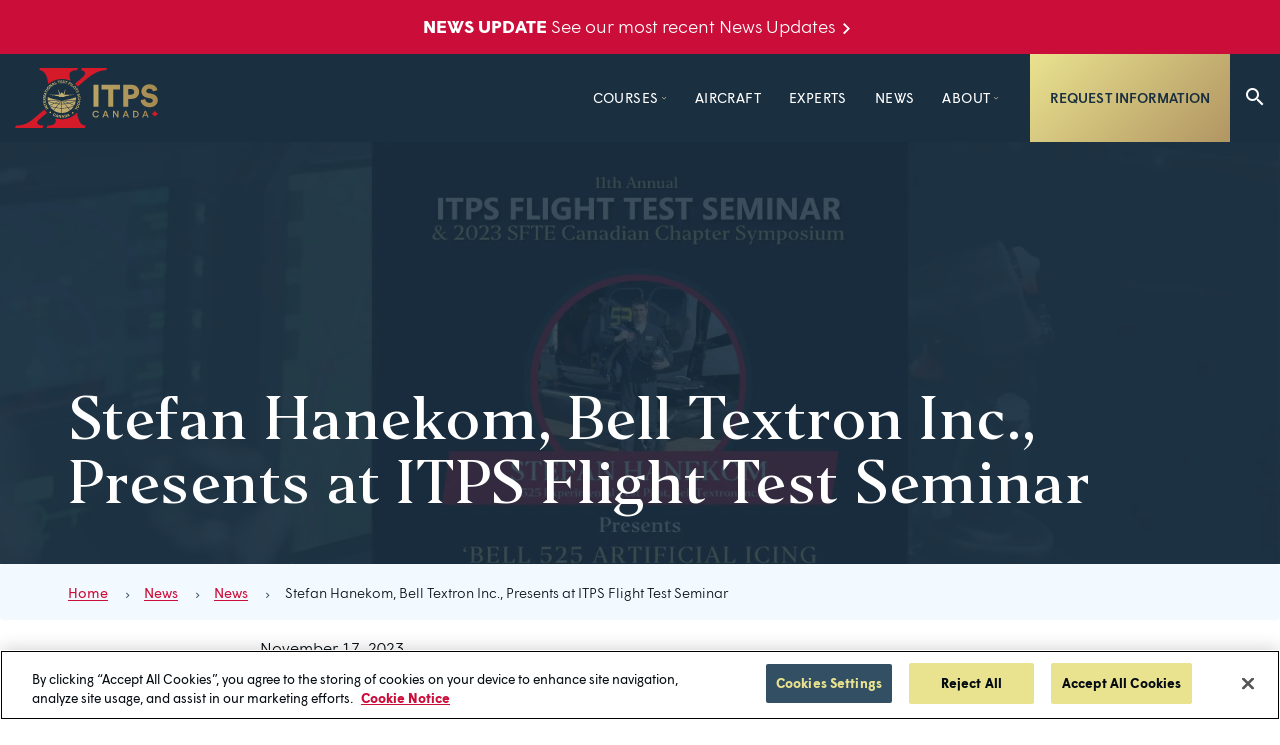

--- FILE ---
content_type: text/html; charset=UTF-8
request_url: https://itpscanada.com/stefan-hanekom-bell-textron-inc-presents-at-itps-flight-test-seminar/
body_size: 73221
content:
<!doctype html>
<html class="no-js static-navbar " lang="en-US">
<head><style>img.lazy{min-height:1px}</style><link href="https://itpscanada.com/app/plugins/w3-total-cache/pub/js/lazyload.min.js?x95625" as="script">
	<meta charset="UTF-8">
	<meta http-equiv="X-UA-Compatible" content="IE=edge">
<script type="text/javascript">
/* <![CDATA[ */
var gform;gform||(document.addEventListener("gform_main_scripts_loaded",function(){gform.scriptsLoaded=!0}),document.addEventListener("gform/theme/scripts_loaded",function(){gform.themeScriptsLoaded=!0}),window.addEventListener("DOMContentLoaded",function(){gform.domLoaded=!0}),gform={domLoaded:!1,scriptsLoaded:!1,themeScriptsLoaded:!1,isFormEditor:()=>"function"==typeof InitializeEditor,callIfLoaded:function(o){return!(!gform.domLoaded||!gform.scriptsLoaded||!gform.themeScriptsLoaded&&!gform.isFormEditor()||(gform.isFormEditor()&&console.warn("The use of gform.initializeOnLoaded() is deprecated in the form editor context and will be removed in Gravity Forms 3.1."),o(),0))},initializeOnLoaded:function(o){gform.callIfLoaded(o)||(document.addEventListener("gform_main_scripts_loaded",()=>{gform.scriptsLoaded=!0,gform.callIfLoaded(o)}),document.addEventListener("gform/theme/scripts_loaded",()=>{gform.themeScriptsLoaded=!0,gform.callIfLoaded(o)}),window.addEventListener("DOMContentLoaded",()=>{gform.domLoaded=!0,gform.callIfLoaded(o)}))},hooks:{action:{},filter:{}},addAction:function(o,r,e,t){gform.addHook("action",o,r,e,t)},addFilter:function(o,r,e,t){gform.addHook("filter",o,r,e,t)},doAction:function(o){gform.doHook("action",o,arguments)},applyFilters:function(o){return gform.doHook("filter",o,arguments)},removeAction:function(o,r){gform.removeHook("action",o,r)},removeFilter:function(o,r,e){gform.removeHook("filter",o,r,e)},addHook:function(o,r,e,t,n){null==gform.hooks[o][r]&&(gform.hooks[o][r]=[]);var d=gform.hooks[o][r];null==n&&(n=r+"_"+d.length),gform.hooks[o][r].push({tag:n,callable:e,priority:t=null==t?10:t})},doHook:function(r,o,e){var t;if(e=Array.prototype.slice.call(e,1),null!=gform.hooks[r][o]&&((o=gform.hooks[r][o]).sort(function(o,r){return o.priority-r.priority}),o.forEach(function(o){"function"!=typeof(t=o.callable)&&(t=window[t]),"action"==r?t.apply(null,e):e[0]=t.apply(null,e)})),"filter"==r)return e[0]},removeHook:function(o,r,t,n){var e;null!=gform.hooks[o][r]&&(e=(e=gform.hooks[o][r]).filter(function(o,r,e){return!!(null!=n&&n!=o.tag||null!=t&&t!=o.priority)}),gform.hooks[o][r]=e)}});
/* ]]> */
</script>

	<meta name="viewport" content="width=device-width, initial-scale=1">
	<title>Stefan Hanekom, Bell Textron Inc. | 2023 Flight Test Seminar | Canada</title>
	<link rel="profile" href="http://gmpg.org/xfn/11"/>
	<link rel="pingback" href="https://itpscanada.com/wp/xmlrpc.php"/>
	<meta name='robots' content='index, follow, max-image-preview:large, max-snippet:-1, max-video-preview:-1' />
	<style>img:is([sizes="auto" i], [sizes^="auto," i]) { contain-intrinsic-size: 3000px 1500px }</style>
	<!-- CookiePro Cookies Consent Notice start for itpscanada.com -->
<script src="https://cookie-cdn.cookiepro.com/scripttemplates/otSDKStub.js"  type="text/javascript" charset="UTF-8" data-domain-script="c7a26ac9-0d9b-4be8-9c03-dfefe9905cce" ></script>
<script type="text/javascript">
function OptanonWrapper() { }
</script>
<!-- CookiePro Cookies Consent Notice end for itpscanada.com -->
	<!-- This site is optimized with the Yoast SEO plugin v23.9 - https://yoast.com/wordpress/plugins/seo/ -->
	<meta name="description" content="Stefan Hanekom&#039;s presentation covers the Bell 525 Artificial Icing Flight Test Campaign. Register now and attend in person or online." />
	<link rel="canonical" href="https://itpscanada.com/stefan-hanekom-bell-textron-inc-presents-at-itps-flight-test-seminar/" />
	<meta property="og:locale" content="en_US" />
	<meta property="og:type" content="article" />
	<meta property="og:title" content="Stefan Hanekom, Bell Textron Inc. | 2023 Flight Test Seminar | Canada" />
	<meta property="og:description" content="Stefan Hanekom&#039;s presentation covers the Bell 525 Artificial Icing Flight Test Campaign. Register now and attend in person or online." />
	<meta property="og:url" content="https://itpscanada.com/stefan-hanekom-bell-textron-inc-presents-at-itps-flight-test-seminar/" />
	<meta property="og:site_name" content="International Test Pilots School (ITPS)" />
	<meta property="article:publisher" content="https://www.facebook.com/International-Test-Pilots-School-208614849296093/" />
	<meta property="article:published_time" content="2023-11-17T14:38:07+00:00" />
	<meta property="og:image" content="https://itpscanada.com/app/uploads/2023/11/NOVEMBER-FH-2023-1-1.jpg" />
	<meta property="og:image:width" content="1584" />
	<meta property="og:image:height" content="600" />
	<meta property="og:image:type" content="image/jpeg" />
	<meta name="author" content="Maximus Ho" />
	<meta name="twitter:card" content="summary_large_image" />
	<meta name="twitter:label1" content="Written by" />
	<meta name="twitter:data1" content="Maximus Ho" />
	<meta name="twitter:label2" content="Est. reading time" />
	<meta name="twitter:data2" content="1 minute" />
	<script type="application/ld+json" class="yoast-schema-graph">{"@context":"https://schema.org","@graph":[{"@type":"Article","@id":"https://itpscanada.com/stefan-hanekom-bell-textron-inc-presents-at-itps-flight-test-seminar/#article","isPartOf":{"@id":"https://itpscanada.com/stefan-hanekom-bell-textron-inc-presents-at-itps-flight-test-seminar/"},"author":{"name":"Maximus Ho","@id":"https://itpscanada.com/#/schema/person/fc464e079e8714df2617c03b822261a2"},"headline":"Stefan Hanekom, Bell Textron Inc., Presents at ITPS Flight Test Seminar","datePublished":"2023-11-17T14:38:07+00:00","dateModified":"2023-11-17T14:38:07+00:00","mainEntityOfPage":{"@id":"https://itpscanada.com/stefan-hanekom-bell-textron-inc-presents-at-itps-flight-test-seminar/"},"wordCount":120,"publisher":{"@id":"https://itpscanada.com/#organization"},"image":{"@id":"https://itpscanada.com/stefan-hanekom-bell-textron-inc-presents-at-itps-flight-test-seminar/#primaryimage"},"thumbnailUrl":"https://itpscanada.com/app/uploads/2023/11/NOVEMBER-FH-2023-1-1.jpg","keywords":["News Posts"],"articleSection":["News"],"inLanguage":"en-US"},{"@type":"WebPage","@id":"https://itpscanada.com/stefan-hanekom-bell-textron-inc-presents-at-itps-flight-test-seminar/","url":"https://itpscanada.com/stefan-hanekom-bell-textron-inc-presents-at-itps-flight-test-seminar/","name":"Stefan Hanekom, Bell Textron Inc. | 2023 Flight Test Seminar | Canada","isPartOf":{"@id":"https://itpscanada.com/#website"},"primaryImageOfPage":{"@id":"https://itpscanada.com/stefan-hanekom-bell-textron-inc-presents-at-itps-flight-test-seminar/#primaryimage"},"image":{"@id":"https://itpscanada.com/stefan-hanekom-bell-textron-inc-presents-at-itps-flight-test-seminar/#primaryimage"},"thumbnailUrl":"https://itpscanada.com/app/uploads/2023/11/NOVEMBER-FH-2023-1-1.jpg","datePublished":"2023-11-17T14:38:07+00:00","dateModified":"2023-11-17T14:38:07+00:00","description":"Stefan Hanekom's presentation covers the Bell 525 Artificial Icing Flight Test Campaign. Register now and attend in person or online.","breadcrumb":{"@id":"https://itpscanada.com/stefan-hanekom-bell-textron-inc-presents-at-itps-flight-test-seminar/#breadcrumb"},"inLanguage":"en-US","potentialAction":[{"@type":"ReadAction","target":["https://itpscanada.com/stefan-hanekom-bell-textron-inc-presents-at-itps-flight-test-seminar/"]}]},{"@type":"ImageObject","inLanguage":"en-US","@id":"https://itpscanada.com/stefan-hanekom-bell-textron-inc-presents-at-itps-flight-test-seminar/#primaryimage","url":"https://itpscanada.com/app/uploads/2023/11/NOVEMBER-FH-2023-1-1.jpg","contentUrl":"https://itpscanada.com/app/uploads/2023/11/NOVEMBER-FH-2023-1-1.jpg","width":1584,"height":600,"caption":"Stefan Hanekom, Bell Textron, Experimental Test Pilot"},{"@type":"BreadcrumbList","@id":"https://itpscanada.com/stefan-hanekom-bell-textron-inc-presents-at-itps-flight-test-seminar/#breadcrumb","itemListElement":[{"@type":"ListItem","position":1,"name":"Home","item":"https://itpscanada.com/"},{"@type":"ListItem","position":2,"name":"News","item":"https://itpscanada.com/about/news/"},{"@type":"ListItem","position":3,"name":"News","item":"https://itpscanada.com/category/news/"},{"@type":"ListItem","position":4,"name":"Stefan Hanekom, Bell Textron Inc., Presents at ITPS Flight Test Seminar"}]},{"@type":"WebSite","@id":"https://itpscanada.com/#website","url":"https://itpscanada.com/","name":"International Test Pilots School (ITPS)","description":"","publisher":{"@id":"https://itpscanada.com/#organization"},"potentialAction":[{"@type":"SearchAction","target":{"@type":"EntryPoint","urlTemplate":"https://itpscanada.com/?s={search_term_string}"},"query-input":{"@type":"PropertyValueSpecification","valueRequired":true,"valueName":"search_term_string"}}],"inLanguage":"en-US"},{"@type":"Organization","@id":"https://itpscanada.com/#organization","name":"ITPS Canada","url":"https://itpscanada.com/","logo":{"@type":"ImageObject","inLanguage":"en-US","@id":"https://itpscanada.com/#/schema/logo/image/","url":"https://itpscanada.com/app/uploads/2020/04/ITPS-gold.svg","contentUrl":"https://itpscanada.com/app/uploads/2020/04/ITPS-gold.svg","width":1,"height":1,"caption":"ITPS Canada"},"image":{"@id":"https://itpscanada.com/#/schema/logo/image/"},"sameAs":["https://www.facebook.com/International-Test-Pilots-School-208614849296093/","https://www.linkedin.com/company/international-test-pilots-school-itps-canada-ltd-/"]},{"@type":"Person","@id":"https://itpscanada.com/#/schema/person/fc464e079e8714df2617c03b822261a2","name":"Maximus Ho","image":{"@type":"ImageObject","inLanguage":"en-US","@id":"https://itpscanada.com/#/schema/person/image/","url":"https://secure.gravatar.com/avatar/4da55b38df9bbe751f300194fbcdb412500693f2b45ceece75d0fc6c4ea740bc?s=96&d=mm&r=g","contentUrl":"https://secure.gravatar.com/avatar/4da55b38df9bbe751f300194fbcdb412500693f2b45ceece75d0fc6c4ea740bc?s=96&d=mm&r=g","caption":"Maximus Ho"},"sameAs":["https://itpscanada.com"],"url":"https://itpscanada.com/author/maximus/"}]}</script>
	<!-- / Yoast SEO plugin. -->


<link rel='dns-prefetch' href='//d1azc1qln24ryf.cloudfront.net' />
<link rel="stylesheet" href="https://itpscanada.com/app/cache/minify/801cf.css?x95625" media="all" />


<link rel='stylesheet' id='child-icomoon-css' href='https://d1azc1qln24ryf.cloudfront.net/26692/ITPSCanada/style-cf.css?d0o1r4&#038;ver=1.1.0' type='text/css' media='all' />
<link rel="stylesheet" href="https://itpscanada.com/app/cache/minify/ed7e2.css?x95625" media="all" />

<script type="text/javascript" src="https://itpscanada.com/wp/wp-includes/js/jquery/jquery.min.js?x95625" id="jquery-core-js"></script>
<script type="text/javascript" src="https://itpscanada.com/wp/wp-includes/js/jquery/jquery-migrate.min.js?x95625" id="jquery-migrate-js"></script>
<script type="text/javascript" src="https://itpscanada.com/app/themes/tbk-base/js/vendor/modernizr.js?x95625" id="modernizr-js"></script>
<script></script><link rel="https://api.w.org/" href="https://itpscanada.com/wp-json/" /><link rel="alternate" title="JSON" type="application/json" href="https://itpscanada.com/wp-json/wp/v2/posts/5636" /><link rel='shortlink' href='https://itpscanada.com/?p=5636' />
<link rel="alternate" title="oEmbed (JSON)" type="application/json+oembed" href="https://itpscanada.com/wp-json/oembed/1.0/embed?url=https%3A%2F%2Fitpscanada.com%2Fstefan-hanekom-bell-textron-inc-presents-at-itps-flight-test-seminar%2F" />
<link rel="alternate" title="oEmbed (XML)" type="text/xml+oembed" href="https://itpscanada.com/wp-json/oembed/1.0/embed?url=https%3A%2F%2Fitpscanada.com%2Fstefan-hanekom-bell-textron-inc-presents-at-itps-flight-test-seminar%2F&#038;format=xml" />
<!-- Google Tag Manager -->
<script>(function(w,d,s,l,i){w[l]=w[l]||[];w[l].push({'gtm.start':
new Date().getTime(),event:'gtm.js'});var f=d.getElementsByTagName(s)[0],
j=d.createElement(s),dl=l!='dataLayer'?'&l='+l:'';j.async=true;j.src=
'https://www.googletagmanager.com/gtm.js?id='+i+dl;f.parentNode.insertBefore(j,f);
})(window,document,'script','dataLayer','GTM-PBS8ZR6');</script>
<!-- End Google Tag Manager -->
<!-- Google Tag Manager -->
<script>(function(w,d,s,l,i){w[l]=w[l]||[];w[l].push({'gtm.start':
new Date().getTime(),event:'gtm.js'});var f=d.getElementsByTagName(s)[0],
j=d.createElement(s),dl=l!='dataLayer'?'&l='+l:'';j.async=true;j.src=
'https://www.googletagmanager.com/gtm.js?id='+i+dl;f.parentNode.insertBefore(j,f);
})(window,document,'script','dataLayer','GTM-TCFBC92');</script>
<!-- End Google Tag Manager -->

<meta name="google-site-verification" content="ZUVDltLIpAtHqx1PxxTcJxmyOnSZhkgcWOHJp8zW1CY" />
<script defer src="https://js.aodaonline.com/latest.min.js"></script><script type="text/javascript">var ajaxurl = "https://itpscanada.com/wp/wp-admin/admin-ajax.php";</script><meta name="generator" content="Powered by WPBakery Page Builder - drag and drop page builder for WordPress."/>
<link rel="icon" href="https://itpscanada.com/app/uploads/2020/04/cropped-favicon-32x32.png?x95625" sizes="32x32" />
<link rel="icon" href="https://itpscanada.com/app/uploads/2020/04/cropped-favicon-192x192.png?x95625" sizes="192x192" />
<link rel="apple-touch-icon" href="https://itpscanada.com/app/uploads/2020/04/cropped-favicon-180x180.png?x95625" />
<meta name="msapplication-TileImage" content="https://itpscanada.com/app/uploads/2020/04/cropped-favicon-270x270.png" />
		<style type="text/css" id="wp-custom-css">
			.wpsc-v3-button{
	color: #040B11;
background-color: #E9E28F;
border-color: transparent;
padding: calc(1.125rem - 4px) calc(2rem - 4px);
display: inline-flex;
align-items: center;
justify-content: center;
font-size: 1rem;
font-weight: 500;
letter-spacing: 0.007em;
line-height: 1.5;
border-radius: 50em;
text-transform: uppercase;
}		</style>
		<noscript><style> .wpb_animate_when_almost_visible { opacity: 1; }</style></noscript></head>
<body class="wp-singular post-template-default single single-post postid-5636 single-format-standard wp-theme-tbk-base wp-child-theme-itps post-stefan-hanekom-bell-textron-inc-presents-at-itps-flight-test-seminar wpb-js-composer js-comp-ver-7.9 vc_responsive" >
<a class="skip-to-content sr-only sr-only-focusable" href="#main">
	Skip to content</a>
<header class="banner navbar navbar-default navbar-static-top right-slideout side-slideout">
	<div class="alert-bar bg-danger ">
			<a href="https://itpscanada.com/about/news/" class="alert-bar__link" target="_self">
			<div class="alert-bar__container">
			<div class="alert-bar__message">
								<span class="alert-bar__message__primary">NEWS UPDATE</span>&nbsp;<span class="alert-bar__message__secondary">See our most recent News Updates</span>
			</div>
		</div>
			</a>
		</div>
	<div class="navbar-flex primary-nav">
		<div class="navbar-search dropdown">
	<button class="navbar-toggle navbar-search-button dropdown-toggle" id="navbar-search-button" data-toggle="dropdown" aria-haspopup="true" aria-expanded="false">
		<span class="navbar-search-button-icon icon-search"></span>
		<span class="navbar-search-button-text btn-text sr-only">Search</span>
	</button>
	<div class="dropdown-menu navbar-search-dropdown-menu" aria-labelledby="navbar-search-button">
		<div class="navbar-search-dropdown-menu-container container">
			<form class="navbar-search-form" method="get" action="https://itpscanada.com/">
				<label class="navbar-search-form-label" for="navbar-search-input">Search query</label>
				<input class="navbar-search-form-control" id="navbar-search-input" type="search" placeholder="Search" name="s" value="" autofocus>
				<button class="navbar-search-form-submit-button" type="submit">
					<span class="navbar-search-form-submit-button-text">Search</span>
					<span class="navbar-search-form-submit-button-icon icon-search"></span>
				</button>
			</form>
		</div>
	</div>
</div>
		<div class="navbar-header">
			<a class="navbar-brand-link" href="https://itpscanada.com/" title="Home">
									<img class="navbar-brand lazy" src="data:image/svg+xml,%3Csvg%20xmlns='http://www.w3.org/2000/svg'%20viewBox='0%200%200%200'%3E%3C/svg%3E" data-src="https://itpscanada.com/app/uploads/2021/08/ITPS-gold.svg?x95625"
					     alt="International Test Pilots School (ITPS)">
							</a>
		</div>
		<nav class="navbar-main">
			<ul id="menu-main-menu" class="nav navbar-nav navbar-right hidden-menu-break"><li id="menu-item-51" class="menu-item menu-item-type-post_type menu-item-object-page menu-item-has-children menu-courses dropdown menu-item-51"><a href="https://itpscanada.com/courses/" class="dropdown-toggle" data-toggle="dropdown" role="button" aria-haspopup="true" aria-expanded="false">Courses</a>
<ul class="dropdown-menu">
	<li id="menu-item-848" class="menu-item menu-item-type-post_type menu-item-object-page menu-all-courses menu-item-848"><a href="https://itpscanada.com/courses/">All Courses</a></li>
	<li id="menu-item-2849" class="menu-item menu-item-type-custom menu-item-object-custom menu-online-courses menu-item-2849"><a href="https://itpscanada.com/online-courses?course-location=online">Online Courses</a></li>
	<li id="menu-item-52" class="menu-item menu-item-type-post_type menu-item-object-page menu-easa-test-pilot-and-fte-courses menu-item-52"><a href="https://itpscanada.com/courses/flight-test-training/">EASA Test Pilot and FTE Courses</a></li>
	<li id="menu-item-55" class="menu-item menu-item-type-post_type menu-item-object-page menu-uas-courses menu-item-55"><a href="https://itpscanada.com/courses/uas-training/">UAS Courses</a></li>
	<li id="menu-item-54" class="menu-item menu-item-type-post_type menu-item-object-page menu-aerosystems-courses menu-item-54"><a href="https://itpscanada.com/courses/aerosystems-training/">AeroSystems Courses</a></li>
	<li id="menu-item-7571" class="menu-item menu-item-type-post_type menu-item-object-page menu-master-of-science-programs menu-item-7571"><a href="https://itpscanada.com/courses/master-of-science-programs/">Master of Science Programs</a></li>
	<li id="menu-item-3775" class="menu-item menu-item-type-post_type menu-item-object-page menu-professional-certificate-in-flight-test-evaluation-online menu-item-3775"><a href="https://itpscanada.com/courses/professional-certificate-in-aircraft-flight-test-and-evaluation/">Professional Certificate in Flight Test &#038; Evaluation (online)</a></li>
</ul>
</li>
<li id="menu-item-63" class="menu-item menu-item-type-post_type menu-item-object-page menu-aircraft menu-item-63"><a href="https://itpscanada.com/aircraft/">Aircraft</a></li>
<li id="menu-item-8031" class="menu-item menu-item-type-post_type menu-item-object-page menu-experts menu-item-8031"><a href="https://itpscanada.com/experts-listing/">Experts</a></li>
<li id="menu-item-68" class="menu-item menu-item-type-post_type menu-item-object-page current_page_parent menu-news menu-item-68"><a href="https://itpscanada.com/about/news/">News</a></li>
<li id="menu-item-64" class="menu-item menu-item-type-post_type menu-item-object-page menu-item-has-children menu-about dropdown menu-item-64"><a href="https://itpscanada.com/about/" class="dropdown-toggle" data-toggle="dropdown" role="button" aria-haspopup="true" aria-expanded="false">About</a>
<ul class="dropdown-menu">
	<li id="menu-item-71" class="menu-item menu-item-type-post_type menu-item-object-page menu-about-itps menu-item-71"><a href="https://itpscanada.com/about/">About ITPS</a></li>
	<li id="menu-item-4957" class="menu-item menu-item-type-post_type menu-item-object-page menu-annual-itps-flight-test-seminar menu-item-4957"><a href="https://itpscanada.com/about/annual-itps-flight-test-seminar/">Annual ITPS Flight Test Seminar</a></li>
	<li id="menu-item-65" class="menu-item menu-item-type-post_type menu-item-object-page menu-the-student-experience menu-item-65"><a href="https://itpscanada.com/about/the-student-experience/">The Student Experience</a></li>
	<li id="menu-item-8278" class="menu-item menu-item-type-post_type menu-item-object-page menu-course-policies-academic-calendar-outlines menu-item-8278"><a href="https://itpscanada.com/about/course-policies-academic-calendar-outlines/">Course Policies | Academic Calendar &#038; Outlines</a></li>
	<li id="menu-item-5209" class="menu-item menu-item-type-post_type menu-item-object-page menu-student-learning-hub menu-item-5209"><a href="https://itpscanada.com/about/student-learning-hub/">Student Learning Hub</a></li>
	<li id="menu-item-8542" class="menu-item menu-item-type-post_type menu-item-object-page menu-partnerships-and-accreditations menu-item-8542"><a href="https://itpscanada.com/partnerships-and-affiliations/">Partnerships and Accreditations</a></li>
	<li id="menu-item-3634" class="menu-item menu-item-type-post_type menu-item-object-page menu-sustainable-aviation menu-item-3634"><a href="https://itpscanada.com/about/sustainable-aviation/">Sustainable Aviation</a></li>
	<li id="menu-item-1636" class="menu-item menu-item-type-post_type menu-item-object-page menu-capability-statement menu-item-1636"><a href="https://itpscanada.com/about/capabilities-statement/">Capability Statement</a></li>
	<li id="menu-item-67" class="menu-item menu-item-type-post_type menu-item-object-page menu-careers menu-item-67"><a href="https://itpscanada.com/about/careers/">Careers</a></li>
	<li id="menu-item-355" class="menu-item menu-item-type-post_type menu-item-object-page menu-contact menu-item-355"><a href="https://itpscanada.com/contact/">Contact</a></li>
</ul>
</li>
</ul>		</nav>
							<button type="button" class="navbar-toggle primary-navbar-toggle slideout-menu-toggle " data-toggle="collapse" data-target="#primary-navbar-collapse" aria-expanded="false">
				<span class="icon icon-menu"></span>
				<span class="btn-text">Menu</span>
			</button>
				<div class="collapse navbar-collapse primary-navbar-collapse slideout" tabindex="-1" id="primary-navbar-collapse">
			<button type="button" class="navbar-toggle slideout-toggle-close" data-toggle="collapse" aria-expanded="true" data-target="#primary-navbar-collapse">
				<span class="icon icon-close"></span>
				<span class="btn-text">Close</span>
			</button>
			<div class="clearfix"></div>
			<div class="primary-navbar-collapse-inner">
				<nav>
					<ul id="menu-main-menu-1" class="nav navbar-nav visible-menu-break"><li class="menu-item menu-item-type-post_type menu-item-object-page menu-item-has-children menu-courses dropdown menu-item-51"><a href="https://itpscanada.com/courses/" class="dropdown-toggle" data-toggle="dropdown" role="button" aria-haspopup="true" aria-expanded="false">Courses</a>
<ul class="dropdown-menu">
	<li class="menu-item menu-item-type-post_type menu-item-object-page menu-all-courses menu-item-848"><a href="https://itpscanada.com/courses/">All Courses</a></li>
	<li class="menu-item menu-item-type-custom menu-item-object-custom menu-online-courses menu-item-2849"><a href="https://itpscanada.com/online-courses?course-location=online">Online Courses</a></li>
	<li class="menu-item menu-item-type-post_type menu-item-object-page menu-easa-test-pilot-and-fte-courses menu-item-52"><a href="https://itpscanada.com/courses/flight-test-training/">EASA Test Pilot and FTE Courses</a></li>
	<li class="menu-item menu-item-type-post_type menu-item-object-page menu-uas-courses menu-item-55"><a href="https://itpscanada.com/courses/uas-training/">UAS Courses</a></li>
	<li class="menu-item menu-item-type-post_type menu-item-object-page menu-aerosystems-courses menu-item-54"><a href="https://itpscanada.com/courses/aerosystems-training/">AeroSystems Courses</a></li>
	<li class="menu-item menu-item-type-post_type menu-item-object-page menu-master-of-science-programs menu-item-7571"><a href="https://itpscanada.com/courses/master-of-science-programs/">Master of Science Programs</a></li>
	<li class="menu-item menu-item-type-post_type menu-item-object-page menu-professional-certificate-in-flight-test-evaluation-online menu-item-3775"><a href="https://itpscanada.com/courses/professional-certificate-in-aircraft-flight-test-and-evaluation/">Professional Certificate in Flight Test &#038; Evaluation (online)</a></li>
</ul>
</li>
<li class="menu-item menu-item-type-post_type menu-item-object-page menu-aircraft menu-item-63"><a href="https://itpscanada.com/aircraft/">Aircraft</a></li>
<li class="menu-item menu-item-type-post_type menu-item-object-page menu-experts menu-item-8031"><a href="https://itpscanada.com/experts-listing/">Experts</a></li>
<li class="menu-item menu-item-type-post_type menu-item-object-page current_page_parent menu-news menu-item-68"><a href="https://itpscanada.com/about/news/">News</a></li>
<li class="menu-item menu-item-type-post_type menu-item-object-page menu-item-has-children menu-about dropdown menu-item-64"><a href="https://itpscanada.com/about/" class="dropdown-toggle" data-toggle="dropdown" role="button" aria-haspopup="true" aria-expanded="false">About</a>
<ul class="dropdown-menu">
	<li class="menu-item menu-item-type-post_type menu-item-object-page menu-about-itps menu-item-71"><a href="https://itpscanada.com/about/">About ITPS</a></li>
	<li class="menu-item menu-item-type-post_type menu-item-object-page menu-annual-itps-flight-test-seminar menu-item-4957"><a href="https://itpscanada.com/about/annual-itps-flight-test-seminar/">Annual ITPS Flight Test Seminar</a></li>
	<li class="menu-item menu-item-type-post_type menu-item-object-page menu-the-student-experience menu-item-65"><a href="https://itpscanada.com/about/the-student-experience/">The Student Experience</a></li>
	<li class="menu-item menu-item-type-post_type menu-item-object-page menu-course-policies-academic-calendar-outlines menu-item-8278"><a href="https://itpscanada.com/about/course-policies-academic-calendar-outlines/">Course Policies | Academic Calendar &#038; Outlines</a></li>
	<li class="menu-item menu-item-type-post_type menu-item-object-page menu-student-learning-hub menu-item-5209"><a href="https://itpscanada.com/about/student-learning-hub/">Student Learning Hub</a></li>
	<li class="menu-item menu-item-type-post_type menu-item-object-page menu-partnerships-and-accreditations menu-item-8542"><a href="https://itpscanada.com/partnerships-and-affiliations/">Partnerships and Accreditations</a></li>
	<li class="menu-item menu-item-type-post_type menu-item-object-page menu-sustainable-aviation menu-item-3634"><a href="https://itpscanada.com/about/sustainable-aviation/">Sustainable Aviation</a></li>
	<li class="menu-item menu-item-type-post_type menu-item-object-page menu-capability-statement menu-item-1636"><a href="https://itpscanada.com/about/capabilities-statement/">Capability Statement</a></li>
	<li class="menu-item menu-item-type-post_type menu-item-object-page menu-careers menu-item-67"><a href="https://itpscanada.com/about/careers/">Careers</a></li>
	<li class="menu-item menu-item-type-post_type menu-item-object-page menu-contact menu-item-355"><a href="https://itpscanada.com/contact/">Contact</a></li>
</ul>
</li>
</ul>										<div class="slideout-language-selector">
											</div>
									</nav>
								<div class="primary-navbar-button-wrapper">
	<a href="https://itpscanada.com/request-a-quote/" target="_self" class="btn btn-primary btn-sm">
		Request Information	</a>
</div>
			</div>
		</div>
		<div class="primary-navbar-button-wrapper">
	<a href="https://itpscanada.com/request-a-quote/" target="_self" class="btn btn-primary btn-sm">
		Request Information	</a>
</div>
		<div class="slideout-overlay"></div>
	</div>
</header>
<main id="main" class="main">
<div class="row bg-full">
	<div class="subpage-header background-image-loading   subpage-header-background "  data-src="<149:https://itpscanada.com/app/uploads/2023/11/NOVEMBER-FH-2023-1-1.jpg,<319:https://itpscanada.com/app/uploads/2023/11/NOVEMBER-FH-2023-1-1.jpg,<479:https://itpscanada.com/app/uploads/2023/11/NOVEMBER-FH-2023-1-1.jpg,<767:https://itpscanada.com/app/uploads/2023/11/NOVEMBER-FH-2023-1-1.jpg,<991:https://itpscanada.com/app/uploads/2023/11/NOVEMBER-FH-2023-1-1.jpg,<1199:https://itpscanada.com/app/uploads/2023/11/NOVEMBER-FH-2023-1-1.jpg,<1399:https://itpscanada.com/app/uploads/2023/11/NOVEMBER-FH-2023-1-1.jpg,>1400:https://itpscanada.com/app/uploads/2023/11/NOVEMBER-FH-2023-1-1.jpg">
							<div class="subpage-header-overlay overlay-dark"></div>
				<div class="subpage-header-content container align-center height--default">
													<div class="title-wrapper">
												<div class="headings">
							<h1>Stefan Hanekom, Bell Textron Inc., Presents at ITPS Flight Test Seminar</h1>																					</div>
					</div>
							</div>
	</div>
</div>
<div class="breadcrumb"><div class="container"><span><span><a href="https://itpscanada.com/">Home</a></span>  <span><a href="https://itpscanada.com/about/news/">News</a></span>  <span><a href="https://itpscanada.com/category/news/">News</a></span>  <span class="breadcrumb_last" aria-current="page">Stefan Hanekom, Bell Textron Inc., Presents at ITPS Flight Test Seminar</span></span></div></div>			<div class="container container-narrow">
			<div class="single-blog-date">
				November 17, 2023			</div>
			<div class="wpb-content-wrapper"><div class="vc_row wpb_row vc_row-fluid"><div class="wpb_column vc_column_container vc_col-sm-12"><div class="vc_column-inner"><div class="wpb_wrapper">
	<div class="wpb_text_column wpb_content_element" >
		<div class="wpb_wrapper">
			<h4 style="text-align: center;">Stefan Hanekom, Bell Textron Inc.<br />
Presents at the<br />
11th Annual ITPS Flight Test Seminar &amp; 2023 Canadian SFTE Chapter in London, Ontario</h4>

		</div>
	</div>
</div></div></div></div><div class="vc_row wpb_row vc_row-fluid"><div class="wpb_column vc_column_container vc_col-sm-12"><div class="vc_column-inner"><div class="wpb_wrapper">
	<div class="wpb_text_column wpb_content_element" >
		<div class="wpb_wrapper">
			<p><strong>Presentation Title: Bell 525 Artificial Icing Flight Test Campaign</strong></p>

		</div>
	</div>
</div></div></div></div><div class="vc_row wpb_row vc_row-fluid"><div class="wpb_column vc_column_container vc_col-sm-12"><div class="vc_column-inner"><div class="wpb_wrapper">
	<div  class="wpb_single_image wpb_content_element vc_align_left wpb_content_element">
		
		<figure class="wpb_wrapper vc_figure">
			<div class="vc_single_image-wrapper   vc_box_border_grey"><img fetchpriority="high" decoding="async" width="1024" height="1024" src="data:image/svg+xml,%3Csvg%20xmlns='http://www.w3.org/2000/svg'%20viewBox='0%200%201024%201024'%3E%3C/svg%3E" data-src="https://itpscanada.com/app/uploads/2023/11/Day-1-Stefan-Hanekom-1024x1024.jpg?x95625" class="vc_single_image-img attachment-large lazy" alt="Stefan Hanekom, Bell Textron Inc. presents at ITPS" title="Day 1 - Stefan Hanekom" data-srcset="https://itpscanada.com/app/uploads/2023/11/Day-1-Stefan-Hanekom-1024x1024.jpg 1024w, https://itpscanada.com/app/uploads/2023/11/Day-1-Stefan-Hanekom-300x300.jpg 300w, https://itpscanada.com/app/uploads/2023/11/Day-1-Stefan-Hanekom-150x150.jpg 150w, https://itpscanada.com/app/uploads/2023/11/Day-1-Stefan-Hanekom-768x768.jpg 768w, https://itpscanada.com/app/uploads/2023/11/Day-1-Stefan-Hanekom.jpg 1080w" data-sizes="(max-width: 1024px) 100vw, 1024px" /></div>
		</figure>
	</div>
</div></div></div></div><div class="vc_row wpb_row vc_row-fluid"><div class="wpb_column vc_column_container vc_col-sm-12"><div class="vc_column-inner"><div class="wpb_wrapper">	<div class="row">
		<div class="general-cta background-image-loading    transparent " >
						<div class="general-cta-overlay none"></div>
			<div class="container">
				<div class="row">
					<div class="general-cta-box">
																		<div class="general-cta-button-only"></div>													<div class="general-cta-button">
								<a href="https://itpscanada.com/about/annual-itps-flight-test-seminar/" target="" class="btn btn-primary " title="Learn more about the flight test seminar">
									Learn more about the seminar								</a>
															</div>
											</div>
				</div>
			</div>
		</div>
	</div>
</div></div></div></div>
</div>		</div>
			</main>
		
		<footer class="page-footer">
			<div class="footer__container">
				<nav class="footer__location footer__menu">
					<div class="footer__menu__column">
						<a href="https://www.google.com/maps/place/ITPS+Canada/@43.0296,-81.1574887,17z/data=!4m13!1m7!3m6!1s0x882e9328e060a48d:0x36fec36146cf6b25!2s2410+Blair+Blvd,+London,+ON+N5V+3Z9!3b1!8m2!3d43.0296!4d-81.1553!3m4!1s0x882e9328e060a48d:0xaf48b777a689af7e!8m2!3d43.0293786!4d-81.1554071" target="_blank" title="ITPS Canada"><img width="784" height="560" src="data:image/svg+xml,%3Csvg%20xmlns='http://www.w3.org/2000/svg'%20viewBox='0%200%20784%20560'%3E%3C/svg%3E" data-src="https://itpscanada.com/app/uploads/2021/08/footer-map-2.jpg?x95625" class="attachment-large size-large lazy" alt="2410 Blair Boulevard, London, Ontario N5V 3Z9 Canada showing ITPS main location" decoding="async" data-srcset="https://itpscanada.com/app/uploads/2021/08/footer-map-2.jpg 784w, https://itpscanada.com/app/uploads/2021/08/footer-map-2-300x214.jpg 300w, https://itpscanada.com/app/uploads/2021/08/footer-map-2-768x549.jpg 768w, https://itpscanada.com/app/uploads/2021/08/footer-map-2-119x85.jpg 119w" data-sizes="auto, (max-width: 784px) 100vw, 784px" /></a>					</div>
					<div class="footer__menu__column">
						<div class="main-logo"><img src="data:image/svg+xml,%3Csvg%20xmlns='http://www.w3.org/2000/svg'%20viewBox='0%200%200%200'%3E%3C/svg%3E" data-src="https://itpscanada.com/app/uploads/2021/08/ITPS-gold.svg?x95625" class="attachment-site-logo size-site-logo lazy" alt="ITPS Logo" decoding="async" /></div>
						<div class="main-address"><p><strong>The International Test Pilots School Ltd.</strong><br/><a href="https://www.google.com/maps/place/ITPS+Canada/@43.0296,-81.1574887,17z/data=!4m13!1m7!3m6!1s0x882e9328e060a48d:0x36fec36146cf6b25!2s2410+Blair+Blvd,+London,+ON+N5V+3Z9!3b1!8m2!3d43.0296!4d-81.1553!3m4!1s0x882e9328e060a48d:0xaf48b777a689af7e!8m2!3d43.0293786!4d-81.1554071" target="_blank">2410 Blair Boulevard<br/> London,  Ontario<br/> N5V 3Z9<br/> Canada</a></p></div>
						<div class="main-contact"><span>Tel: </span><a href="tel:15194573625">+1 519 4573625</a><br/><span>Fax: </span>+1 519 4573627<br/></div>
					</div>
					<div class="footer__menu__column">
						<h4 class="footer-contact-heading">Contact Us</h4>
						
                <div class='gf_browser_chrome gform_wrapper gform_legacy_markup_wrapper gform-theme--no-framework' data-form-theme='legacy' data-form-index='0' id='gform_wrapper_1' ><div id='gf_1' class='gform_anchor' tabindex='-1'></div>
                        <div class='gform_heading'>
                            <p class='gform_description'></p>
                        </div><form method='post' enctype='multipart/form-data' target='gform_ajax_frame_1' id='gform_1'  action='/stefan-hanekom-bell-textron-inc-presents-at-itps-flight-test-seminar/#gf_1' data-formid='1' novalidate>
                        <div class='gform-body gform_body'><ul id='gform_fields_1' class='gform_fields top_label form_sublabel_below description_below validation_below'><li id="field_1_1" class="gfield gfield--type-text gfield--input-type-text gfield_contains_required field_sublabel_below gfield--no-description field_description_below hidden_label field_validation_below gfield_visibility_visible"  ><label class='gfield_label gform-field-label' for='input_1_1'>Name<span class="gfield_required"><span class="gfield_required gfield_required_asterisk"> * <span class='sr-only'> Required</span></span></span></label><div class='ginput_container ginput_container_text'><input name='input_1' id='input_1_1' type='text' value='' class='medium'    placeholder='Name' aria-required="true" aria-invalid="false"   /></div></li><li id="field_1_8" class="gfield gfield--type-text gfield--input-type-text gfield--width-full gfield_contains_required field_sublabel_below gfield--no-description field_description_below hidden_label field_validation_below gfield_visibility_visible"  ><label class='gfield_label gform-field-label' for='input_1_8'>Company Name<span class="gfield_required"><span class="gfield_required gfield_required_asterisk"> * <span class='sr-only'> Required</span></span></span></label><div class='ginput_container ginput_container_text'><input name='input_8' id='input_1_8' type='text' value='' class='medium'    placeholder='Company Name' aria-required="true" aria-invalid="false"   /></div></li><li id="field_1_2" class="gfield gfield--type-email gfield--input-type-email gfield_contains_required field_sublabel_below gfield--no-description field_description_below hidden_label field_validation_below gfield_visibility_visible"  ><label class='gfield_label gform-field-label' for='input_1_2'>Email<span class="gfield_required"><span class="gfield_required gfield_required_asterisk"> * <span class='sr-only'> Required</span></span></span></label><div class='ginput_container ginput_container_email'>
                            <input name='input_2' id='input_1_2' type='email' value='' class='medium'   placeholder='Email' aria-required="true" aria-invalid="false"  />
                        </div></li><li id="field_1_3" class="gfield gfield--type-textarea gfield--input-type-textarea gfield_contains_required field_sublabel_below gfield--no-description field_description_below hidden_label field_validation_below gfield_visibility_visible"  ><label class='gfield_label gform-field-label' for='input_1_3'>Message<span class="gfield_required"><span class="gfield_required gfield_required_asterisk"> * <span class='sr-only'> Required</span></span></span></label><div class='ginput_container ginput_container_textarea'><textarea name='input_3' id='input_1_3' class='textarea medium'    placeholder='Message' aria-required="true" aria-invalid="false"   rows='10' cols='50'></textarea></div></li><li id="field_1_5" class="gfield gfield--type-captcha gfield--input-type-captcha hide field_sublabel_below gfield--no-description field_description_below hidden_label field_validation_below gfield_visibility_visible"  ><label class='gfield_label gform-field-label screen-reader-text' for='input_1_5'></label><div id='input_1_5' class='ginput_container ginput_recaptcha' data-sitekey='6LfPfZUaAAAAAM2KFM6AXVCcdsq8abq-44xEV-3i'  data-theme='light' data-tabindex='-1' data-size='invisible' data-badge='bottomright'></div></li><li id="field_1_4" class="gfield gfield--type-consent gfield--type-choice gfield--input-type-consent field_sublabel_below gfield--no-description field_description_below hidden_label field_validation_below gfield_visibility_visible"  ><label class='gfield_label gform-field-label gfield_label_before_complex' >Consent</label><div class='ginput_container ginput_container_consent'><input name='input_4.1' id='input_1_4_1' type='checkbox' value='1'    aria-invalid="false"   /> <label class="gform-field-label gform-field-label--type-inline gfield_consent_label" for='input_1_4_1' >By checking this box you provide us consent to send you commercial electronic messages. You may withdraw your consent at any time.</label><input type='hidden' name='input_4.2' value='By checking this box you provide us consent to send you commercial electronic messages. You may withdraw your consent at any time.' class='gform_hidden' /><input type='hidden' name='input_4.3' value='4' class='gform_hidden' /></div></li><li id="field_1_6" class="gfield gfield--type-html gfield--input-type-html gfield_html gfield_html_formatted gfield_no_follows_desc field_sublabel_below gfield--no-description field_description_below field_validation_below gfield_visibility_visible"  ><div style="font-size:9px !important; color:#fff;">Please view our <a href="https://itpscanada.com/privacy-policy/" style="font-size:9px; display:inline; color:#fff;">Privacy Policy</a> for more information.</div>
<div style="color:white; font-size:8px;">This site is protected by reCAPTCHA and the Google
    <a style="color:white;" href="https://policies.google.com/privacy">Privacy Policy</a> and
    <a style="color:white;" href="https://policies.google.com/terms">Terms of Service</a> apply.</div></li><li id="field_1_9" class="gfield gfield--type-honeypot gform_validation_container field_sublabel_below gfield--has-description field_description_below field_validation_below gfield_visibility_visible"  ><label class='gfield_label gform-field-label' for='input_1_9'>Comments</label><div class='ginput_container'><input name='input_9' id='input_1_9' type='text' value='' autocomplete='new-password'/></div><div class='gfield_description' id='gfield_description_1_9'>This field is for validation purposes and should be left unchanged.</div></li></ul></div>
        <div class='gform-footer gform_footer top_label'> <button type="submit" id="gform_submit_button_1" class="gform_button button" onclick="gform.submission.handleButtonClick(this);" data-submission-type="submit"><span>Send</span><i class="fa fa-angle-right"></i></button> <input type='hidden' name='gform_ajax' value='form_id=1&amp;title=&amp;description=1&amp;tabindex=0&amp;theme=legacy&amp;styles=[]&amp;hash=8987cfd703ec8a4ca5d8ad21eb4cae98' />
            <input type='hidden' class='gform_hidden' name='gform_submission_method' data-js='gform_submission_method_1' value='iframe' />
            <input type='hidden' class='gform_hidden' name='gform_theme' data-js='gform_theme_1' id='gform_theme_1' value='legacy' />
            <input type='hidden' class='gform_hidden' name='gform_style_settings' data-js='gform_style_settings_1' id='gform_style_settings_1' value='[]' />
            <input type='hidden' class='gform_hidden' name='is_submit_1' value='1' />
            <input type='hidden' class='gform_hidden' name='gform_submit' value='1' />
            
            <input type='hidden' class='gform_hidden' name='gform_unique_id' value='' />
            <input type='hidden' class='gform_hidden' name='state_1' value='[base64]' />
            <input type='hidden' autocomplete='off' class='gform_hidden' name='gform_target_page_number_1' id='gform_target_page_number_1' value='0' />
            <input type='hidden' autocomplete='off' class='gform_hidden' name='gform_source_page_number_1' id='gform_source_page_number_1' value='1' />
            <input type='hidden' name='gform_field_values' value='' />
            
        </div>
                        </form>
                        </div>
		                <iframe style='display:none;width:0px;height:0px;' src='about:blank' name='gform_ajax_frame_1' id='gform_ajax_frame_1' title='This iframe contains the logic required to handle Ajax powered Gravity Forms.'></iframe>
		                <script type="text/javascript">
/* <![CDATA[ */
 gform.initializeOnLoaded( function() {gformInitSpinner( 1, 'https://itpscanada.com/app/themes/itps/images/loader.gif', true );jQuery('#gform_ajax_frame_1').on('load',function(){var contents = jQuery(this).contents().find('*').html();var is_postback = contents.indexOf('GF_AJAX_POSTBACK') >= 0;if(!is_postback){return;}var form_content = jQuery(this).contents().find('#gform_wrapper_1');var is_confirmation = jQuery(this).contents().find('#gform_confirmation_wrapper_1').length > 0;var is_redirect = contents.indexOf('gformRedirect(){') >= 0;var is_form = form_content.length > 0 && ! is_redirect && ! is_confirmation;var mt = parseInt(jQuery('html').css('margin-top'), 10) + parseInt(jQuery('body').css('margin-top'), 10) + 100;if(is_form){jQuery('#gform_wrapper_1').html(form_content.html());if(form_content.hasClass('gform_validation_error')){jQuery('#gform_wrapper_1').addClass('gform_validation_error');} else {jQuery('#gform_wrapper_1').removeClass('gform_validation_error');}setTimeout( function() { /* delay the scroll by 50 milliseconds to fix a bug in chrome */ jQuery(document).scrollTop(jQuery('#gform_wrapper_1').offset().top - mt); }, 50 );if(window['gformInitDatepicker']) {gformInitDatepicker();}if(window['gformInitPriceFields']) {gformInitPriceFields();}var current_page = jQuery('#gform_source_page_number_1').val();gformInitSpinner( 1, 'https://itpscanada.com/app/themes/itps/images/loader.gif', true );jQuery(document).trigger('gform_page_loaded', [1, current_page]);window['gf_submitting_1'] = false;}else if(!is_redirect){var confirmation_content = jQuery(this).contents().find('.GF_AJAX_POSTBACK').html();if(!confirmation_content){confirmation_content = contents;}jQuery('#gform_wrapper_1').replaceWith(confirmation_content);jQuery(document).scrollTop(jQuery('#gf_1').offset().top - mt);jQuery(document).trigger('gform_confirmation_loaded', [1]);window['gf_submitting_1'] = false;wp.a11y.speak(jQuery('#gform_confirmation_message_1').text());}else{jQuery('#gform_1').append(contents);if(window['gformRedirect']) {gformRedirect();}}jQuery(document).trigger("gform_pre_post_render", [{ formId: "1", currentPage: "current_page", abort: function() { this.preventDefault(); } }]);        if (event && event.defaultPrevented) {                return;        }        const gformWrapperDiv = document.getElementById( "gform_wrapper_1" );        if ( gformWrapperDiv ) {            const visibilitySpan = document.createElement( "span" );            visibilitySpan.id = "gform_visibility_test_1";            gformWrapperDiv.insertAdjacentElement( "afterend", visibilitySpan );        }        const visibilityTestDiv = document.getElementById( "gform_visibility_test_1" );        let postRenderFired = false;        function triggerPostRender() {            if ( postRenderFired ) {                return;            }            postRenderFired = true;            gform.core.triggerPostRenderEvents( 1, current_page );            if ( visibilityTestDiv ) {                visibilityTestDiv.parentNode.removeChild( visibilityTestDiv );            }        }        function debounce( func, wait, immediate ) {            var timeout;            return function() {                var context = this, args = arguments;                var later = function() {                    timeout = null;                    if ( !immediate ) func.apply( context, args );                };                var callNow = immediate && !timeout;                clearTimeout( timeout );                timeout = setTimeout( later, wait );                if ( callNow ) func.apply( context, args );            };        }        const debouncedTriggerPostRender = debounce( function() {            triggerPostRender();        }, 200 );        if ( visibilityTestDiv && visibilityTestDiv.offsetParent === null ) {            const observer = new MutationObserver( ( mutations ) => {                mutations.forEach( ( mutation ) => {                    if ( mutation.type === 'attributes' && visibilityTestDiv.offsetParent !== null ) {                        debouncedTriggerPostRender();                        observer.disconnect();                    }                });            });            observer.observe( document.body, {                attributes: true,                childList: false,                subtree: true,                attributeFilter: [ 'style', 'class' ],            });        } else {            triggerPostRender();        }    } );} ); 
/* ]]> */
</script>
					</div>
				</nav>
				<nav class="footer__menu__bottom footer__menu">
					<div class="footer__menu__column"><ul id="menu-footer-column-one" class="nav footer__menu__nav"><li id="menu-item-2923" class="menu-item menu-item-type-custom menu-item-object-custom menu-course-listing-online menu-item-2923"><a href="https://itpscanada.com/online-courses?course-location=online">Course Listing ONLINE</a></li>
<li id="menu-item-75" class="menu-item menu-item-type-post_type menu-item-object-page menu-course-listing-all menu-item-75"><a href="https://itpscanada.com/courses/">Course Listing ALL</a></li>
<li id="menu-item-76" class="menu-item menu-item-type-post_type menu-item-object-page menu-easa-test-pilot-and-fte-courses menu-item-76"><a href="https://itpscanada.com/courses/flight-test-training/">EASA Test Pilot and FTE Courses</a></li>
<li id="menu-item-78" class="menu-item menu-item-type-post_type menu-item-object-page menu-aerosystems-courses menu-item-78"><a href="https://itpscanada.com/courses/aerosystems-training/">AeroSystems Courses</a></li>
<li id="menu-item-79" class="menu-item menu-item-type-post_type menu-item-object-page menu-uas-courses menu-item-79"><a href="https://itpscanada.com/courses/uas-training/">UAS Courses</a></li>
<li id="menu-item-2834" class="menu-item menu-item-type-post_type menu-item-object-page menu-master-of-science-in-flight-test-engineering menu-item-2834"><a href="https://itpscanada.com/courses/master-of-science/">Master of Science in Flight Test Engineering</a></li>
<li id="menu-item-5175" class="menu-item menu-item-type-post_type menu-item-object-page menu-master-of-science-in-flight-testing menu-item-5175"><a href="https://itpscanada.com/courses/master-of-science-in-flight-testing/">Master of Science in Flight Testing</a></li>
<li id="menu-item-3776" class="menu-item menu-item-type-post_type menu-item-object-page menu-professional-certificate-in-flight-test-evaluation-online menu-item-3776"><a href="https://itpscanada.com/courses/professional-certificate-in-aircraft-flight-test-and-evaluation/">Professional Certificate in Flight Test &#038; Evaluation (online)</a></li>
</ul></div>
					<div class="footer__menu__column"><ul id="menu-footer-column-two" class="nav footer__menu__nav"><li id="menu-item-83" class="menu-item menu-item-type-post_type menu-item-object-page menu-flight-test-training menu-item-83"><a href="https://itpscanada.com/civil-test-training/">Flight Test Training</a></li>
<li id="menu-item-1960" class="menu-item menu-item-type-post_type menu-item-object-page menu-flight-test-consulting-services menu-item-1960"><a href="https://itpscanada.com/flight-test-consulting-services/">Flight Test Consulting Services</a></li>
<li id="menu-item-87" class="menu-item menu-item-type-post_type menu-item-object-page menu-aircraft menu-item-87"><a href="https://itpscanada.com/aircraft/">Aircraft</a></li>
<li id="menu-item-89" class="menu-item menu-item-type-post_type menu-item-object-page menu-request-information menu-item-89"><a href="https://itpscanada.com/request-a-quote/">Request Information</a></li>
</ul></div>
					<div class="footer__menu__column">
						<div class="menu-footer-column-three-container"><ul id="menu-footer-column-three" class="nav footer__menu__nav"><li id="menu-item-96" class="menu-item menu-item-type-post_type menu-item-object-page menu-about-itps menu-item-96"><a href="https://itpscanada.com/about/">About ITPS</a></li>
<li id="menu-item-91" class="menu-item menu-item-type-post_type menu-item-object-page menu-the-student-experience menu-item-91"><a href="https://itpscanada.com/about/the-student-experience/">The Student Experience</a></li>
<li id="menu-item-94" class="menu-item menu-item-type-post_type menu-item-object-page current_page_parent menu-news menu-item-94"><a href="https://itpscanada.com/about/news/">News</a></li>
<li id="menu-item-93" class="menu-item menu-item-type-post_type menu-item-object-page menu-careers menu-item-93"><a href="https://itpscanada.com/about/careers/">Careers</a></li>
<li id="menu-item-4958" class="menu-item menu-item-type-post_type menu-item-object-page menu-annual-itps-flight-test-seminar menu-item-4958"><a href="https://itpscanada.com/about/annual-itps-flight-test-seminar/">Annual ITPS Flight Test Seminar</a></li>
<li id="menu-item-3635" class="menu-item menu-item-type-post_type menu-item-object-page menu-sustainable-aviation menu-item-3635"><a href="https://itpscanada.com/about/sustainable-aviation/">Sustainable Aviation</a></li>
</ul></div>
													<div class="footer__social">
								<span class="social-links-heading sr-only">Social links</span>
<ul class="nav navbar-nav social-links-list">
			<li class="social-links-list-item">
			<a class="social-link social-link-facebook" href="https://www.facebook.com/International-Test-Pilots-School-208614849296093/"
				title="Visit us on Facebook - This link will open in a new tab"
				target="_blank">
				<span class="sr-only">Facebook</span>
				<span class="icon-facebook icon-social"></span>
			</a>
		</li>
			<li class="social-links-list-item">
			<a class="social-link social-link-linkedin" href="https://www.linkedin.com/company/international-test-pilots-school-itps-canada-ltd-/"
				title="Visit us on LinkedIn - This link will open in a new tab"
				target="_blank">
				<span class="sr-only">LinkedIn</span>
				<span class="icon-linkedin icon-social"></span>
			</a>
		</li>
			<li class="social-links-list-item">
			<a class="social-link social-link-twitter" href="https://twitter.com/itpscanada"
				title="Visit us on Twitter - This link will open in a new tab"
				target="_blank">
				<span class="sr-only">Twitter</span>
				<span class="icon-twitter icon-social"></span>
			</a>
		</li>
			<li class="social-links-list-item">
			<a class="social-link social-link-youtube" href="https://www.youtube.com/channel/UCZRnwOJi-hJAXqiM-ebZmqg"
				title="Visit us on YouTube - This link will open in a new tab"
				target="_blank">
				<span class="sr-only">YouTube</span>
				<span class="icon-youtube icon-social"></span>
			</a>
		</li>
	</ul>
							</div>
											</div>

					
					<div class="footer__menu__column">
																		<div class="footer__excerpt">
							<div class="footer__excerpt"></div>						</div>
						<div class="footer__bottom__spacer"></div>
						<div class="footer__bottom__logos">
												</div>
						<div class="footer__bottom__copyright">
							Copyright Text: © 2026 ITPS (Canada) Ltd.						</div>
						<div class="footer__bottom__menu horizontal-links"><ul id="menu-footer-bottom" class="footer__legal__menu"><li id="menu-item-2303" class="menu-item menu-item-type-post_type menu-item-object-page menu-terms-of-use menu-item-2303"><a href="https://itpscanada.com/terms-of-use/">Terms of Use</a></li>
<li id="menu-item-5860" class="menu-item menu-item-type-post_type menu-item-object-page menu-item-privacy-policy menu-privacy-policy menu-item-5860"><a href="https://itpscanada.com/gdpr-privacy-policy/">Privacy Policy</a></li>
<li id="menu-item-5861" class="menu-item menu-item-type-post_type menu-item-object-page menu-cookie-policy menu-item-5861"><a href="https://itpscanada.com/cookie-policy/">Cookie Policy</a></li>
<li id="menu-item-2472" class="menu-item menu-item-type-post_type menu-item-object-page menu-accessibility menu-item-2472"><a href="https://itpscanada.com/accessibility/">Accessibility</a></li>
</ul></div>						<div class="footer__bottom__spacer"></div>
						<div class="footer__bottom__credit">
							<a href="https://www.tbkcreative.com" target="_blank"><span>Web Design &amp; Digital Marketing</span> <span class="tbk-logo"><svg title="tbk" viewBox="0 0 335 172" width="49" height="23" xmlns="http://www.w3.org/2000/svg"><g fill="currentColor"><path d="m333.309243 62.2991446-19.5 13.4c-1.249441.8005209-2.850559.8005209-4.1 0l-19.6-13.4c-1.004167-.7130058-1.600523-1.8684443-1.6-3.1v-34c.05419-2.0042974 1.69497-3.6007324 3.7-3.6000002h39.1c1.988225 0 3.6 1.6117751 3.6 3.6000002v34c.000523 1.2315557-.595833 2.3869942-1.6 3.1z"/><path d="m306.109243 162.699145c-.938085-1.436082-2.163918-2.661916-3.6-3.6-3.814261-2.528445-7.051559-5.833897-9.5-9.7-6.5-9.5-13.3-19-19.9-28.5l-1.5-2.2c2.3-1.6 4.6-3.1 6.6-4.7 6.9-5.6 12.6-12 14.3-21.0000004 1.4-7.2-2-13.7-8.4-16-8.9-3.2-17 0-21.1 8.4-.768038 1.4528639-1.43625 2.9563417-2 4.5-1.7 3.8-3.1 7.7-5 11.4000004-4.6 9-12.3 13.2-22.6 13.9v-109.30000038c0-4.8-3-6.9-7.6-5.4l-2.8 1.1c-9.3 4.2-18.6 8.59999998-28.1 12.59999998-8 3.4-8.5 6.6-2.2 12.3 3.8 3.3 5.3 7.4 5.3 12.4-.1 16.9-.1 42.9-.1 66.9000004-5.237259-2.250206-10.230027-5.031413-14.9-8.3000004-9.6-16-28.5-23.3-45.6-21.4-5.256314.5527266-10.300324 2.3713151-14.7 5.3v-73.89999998c-.00043-1.13992346-.100814-2.27761384-.3-3.4-.5-3.1-2.6-4.5-5.7-4-.928278.15977552-1.834517.42829058-2.7.8-10.9 4.9-21.9 9.69999998-32.8 14.79999998-4.3 1.9-4.8 5.7-1.6 9.1l3.6 3.4c2.6811817 2.3788981 4.1805656 5.81651 4.1 9.4v110.5000004c.0642156 3.613907-1.1786603 7.12947-3.5 9.9-1.2523179 1.431375-2.42093 2.933876-3.5 4.5-2.4 4.2-.5 7.4 4.4 7.4l27.7.2c5.4 0 6.1-.7 6.5-5.9 3.8 1.9 7.2 4.3 11.1 5.6 17.1 5.8 37.9-1.1 48.9-15.8 8.9-11.8 11.7-25.1 9.9-39.4-.2-1.1-.4-2.1-.5-3.1 3.058542 2.158339 6.266625 4.096556 9.6 5.8v29.4c.230317 4.474411-1.315017 8.858849-4.3 12.2-1.264443 1.289403-2.311371 2.775365-3.1 4.4-1.7 3.9.2 6.6 4.5 6.6h42.2c4.6 0 6.5-3.2 4.2-7.1-1-1.8-2.7-3.1-3.8-4.8s-3.7-5.1-3.9-7.7c-.6-7-.2-14-.2-21.1 3.1-.4 6.2-.8 9.3-.9.773751.03852 1.481324.448168 1.9 1.1 5.4 8 10.7 16.2 16 24.3 1.3 1.8 1 3.5-.4 5.1-1.050646 1.140003-1.988361 2.379126-2.8 3.7-2.3 4.2-.3 7.4 4.5 7.4h40c4.6 0 6.5-3.4 4.1-7.2zm-183.2-63.2000004c.212557-3.3180554 1.206227-6.5389154 2.9-9.4 1.429033-2.7089098 4.076417-4.5627057 7.110701-4.9791761 3.034285-.4164704 6.083241.655475 8.189299 2.8791761 2.655875 2.684694 4.791857 5.8378104 6.3 9.3 4.2 9.1000004 5.7 18.9000004 6.6 28.8000004.7 7.7 1.2 15.5-.5 23.1-.55064 2.406996-1.425282 4.728163-2.6 6.9-1.807599 3.253282-4.980862 5.522625-8.643793 6.181565-3.66293.65894-7.428134-.362214-10.256207-2.781565-5.673083-4.441473-9.050672-11.196651-9.2-18.4-.3-6.9-.1-13.9-.1-20.8.1-2.2.2-20.8000004.2-20.8000004z"/><path d="m74.709243 138.399145c-1.6882524-.719273-3.6488466-.229124-4.8 1.2-.9 1-1.6 2.1-2.4 3.1-3.3 3.8-9.9 5.7-14.2 3.9s-5.8-6.1-5.8-10.7v-45.1000004h16.6c7.6 0 8.6-1.1 8.2-8.4-.2-3.1-1.7-4.6-4.9-4.7h-19.9c0-6.6.1-12.8-.1-19-.1437673-1.7226201-.9288791-3.3285306-2.2-4.5-2.2996815-1.5037799-5.1745994-1.8327979-7.7545677-.887466s-4.5617267 3.0538954-5.3454323 5.687466c-3.3 12-12.1 18.7-24.70000003 18.7-6.9.1-7.5.7-7.4 7.5v.3c.1 3.7 1.5 5.2 5.3 5.2h6.70000003c0 1.4-.1 2.4 0 3.5 0 15.8000004-.2 31.5000004.4 47.3000004.3 9.8 3.9 18.7 12.6 24.8s16.5 6.2 25.7 4.9c14.7-2.1 25.8-14.4 26.1-28.9 0-1.6-.2-3.2-2.1-3.9z"/></g></svg></span></a>						</div>

					</div>
				</nav>
			</div>
		</footer>
				<script type="speculationrules">
{"prefetch":[{"source":"document","where":{"and":[{"href_matches":"\/*"},{"not":{"href_matches":["\/wp\/wp-*.php","\/wp\/wp-admin\/*","\/app\/uploads\/*","\/app\/*","\/app\/plugins\/*","\/app\/themes\/itps\/*","\/app\/themes\/tbk-base\/*","\/*\\?(.+)"]}},{"not":{"selector_matches":"a[rel~=\"nofollow\"]"}},{"not":{"selector_matches":".no-prefetch, .no-prefetch a"}}]},"eagerness":"conservative"}]}
</script>
<script type="text/javascript">
_linkedin_partner_id = "2989266";
window._linkedin_data_partner_ids = window._linkedin_data_partner_ids || [];
window._linkedin_data_partner_ids.push(_linkedin_partner_id);
</script><script type="text/javascript">
(function(){var s = document.getElementsByTagName("script")[0];
var b = document.createElement("script");
b.type = "text/javascript";b.async = true;
b.src = "https://snap.licdn.com/li.lms-analytics/insight.min.js";
s.parentNode.insertBefore(b, s);})();
</script>
<noscript>
<img class="lazy" height="1" width="1" style="display:none;" alt="" src="data:image/svg+xml,%3Csvg%20xmlns='http://www.w3.org/2000/svg'%20viewBox='0%200%201%201'%3E%3C/svg%3E" data-src="https://px.ads.linkedin.com/collect/?pid=2989266&fmt=gif" />
</noscript>

<!-- Google Tag Manager (noscript) -->
<noscript><iframe src="https://www.googletagmanager.com/ns.html?id=GTM-PBS8ZR6"
height="0" width="0" style="display:none;visibility:hidden"></iframe></noscript>
<!-- End Google Tag Manager (noscript) -->
<!-- Google Tag Manager (noscript) -->
<noscript><iframe src="https://www.googletagmanager.com/ns.html?id=GTM-TCFBC92"
height="0" width="0" style="display:none;visibility:hidden"></iframe></noscript>
<!-- End Google Tag Manager (noscript) --><script type="application/ld+json">{"@context":"http:\/\/schema.org","@type":"WebSite","name":"International Test Pilots School (ITPS)","url":"https:\/\/itpscanada.com\/wp"}</script><script type="application/ld+json">{"@context":"http:\/\/schema.org","@type":"Organization","url":"https:\/\/itpscanada.com\/wp","name":"The International Test Pilots School Ltd.","logo":"https:\/\/itpscanada.com\/app\/uploads\/2021\/08\/ITPS-gold.svg","sameAs":["https:\/\/www.facebook.com\/International-Test-Pilots-School-208614849296093\/","https:\/\/www.linkedin.com\/company\/international-test-pilots-school-itps-canada-ltd-\/","https:\/\/twitter.com\/itpscanada","https:\/\/www.youtube.com\/channel\/UCZRnwOJi-hJAXqiM-ebZmqg"]}</script><script type="application/ld+json">{"@context":"http:\/\/schema.org","@type":"LocalBusiness","name":"The International Test Pilots School Ltd.","image":"https:\/\/itpscanada.com\/app\/uploads\/2021\/08\/ITPS-gold.svg","telephone":"+1 519 4573625","address":{"@type":"PostalAddress","addressLocality":"London,","addressRegion":"Ontario","postalCode":"N5V 3Z9"},"url":"https:\/\/itpscanada.com\/wp"}</script><link rel="stylesheet" href="https://itpscanada.com/app/cache/minify/f43d7.css?x95625" media="all" />

<script type="text/javascript" src="https://itpscanada.com/app/plugins/tbk-careers/js/apply-share.js?x95625" id="apply-share-js"></script>
<script type="text/javascript" src="https://itpscanada.com/app/themes/tbk-base/js/vendor/bootstrap.min.js?x95625" id="tbk-bootstrap-js-js"></script>
<script type="text/javascript" src="https://itpscanada.com/app/themes/tbk-base/js/vendor/imagesloaded.js?x95625" id="images-loaded-js"></script>
<script type="text/javascript" src="https://itpscanada.com/app/themes/tbk-base/js/vendor/angular.min.js?x95625" id="angular-js"></script>
<script type="text/javascript" src="https://itpscanada.com/app/themes/tbk-base/js/vendor/angular-pagination.js?x95625" id="angular-pagination-js"></script>
<script type="text/javascript" src="https://itpscanada.com/app/themes/tbk-base/js/vendor/js-cookie.js?x95625" id="js-cookie-js"></script>
<script type="text/javascript" src="https://itpscanada.com/app/themes/tbk-base/js/vendor/wow.min.js?x95625" id="wow-js-js"></script>
<script type="text/javascript" src="https://itpscanada.com/app/themes/tbk-base/js/vendor/scrollmagic.min.js?x95625" id="scroll-magic-js"></script>
<script type="text/javascript" src="https://itpscanada.com/wp/wp-includes/js/imagesloaded.min.js?x95625" id="imagesloaded-js"></script>
<script type="text/javascript" src="https://itpscanada.com/wp/wp-includes/js/masonry.min.js?x95625" id="masonry-js"></script>
<script type="text/javascript" src="https://itpscanada.com/app/themes/tbk-base/js/vendor/responsive-img.min.js?x95625" id="responsive-img-js"></script>
<script type="text/javascript" id="functions-js-extra">
/* <![CDATA[ */
var alert_bar_settings = {"use_cookies":"","cookie_lifetime":null};
/* ]]> */
</script>
<script type="text/javascript" src="https://itpscanada.com/app/themes/tbk-base/js/functions.js?x95625" id="functions-js"></script>
<script type="text/javascript" src="https://itpscanada.com/app/themes/tbk-base/js/scripts.js?x95625" id="main-scripts-js"></script>
<script type="text/javascript" src="https://itpscanada.com/app/themes/tbk-base/js/navigation.js?x95625" id="navigation-js"></script>
<script type="text/javascript" src="https://itpscanada.com/app/themes/tbk-base/js/search.js?x95625" id="search-js"></script>
<script type="text/javascript" src="https://itpscanada.com/app/themes/tbk-base/js//vendor/tbk-tabs.js?x95625" id="tbk-tabs-js"></script>
<script type="text/javascript" src="https://itpscanada.com/app/themes/itps/js/scripts.js?x95625" id="scripts-child-js"></script>
<script type="text/javascript" src="https://itpscanada.com/app/themes/itps/js/vendor/flickity.min.js?x95625" id="flickity-js"></script>
<script type="text/javascript" src="https://itpscanada.com/app/mu-plugins/js_composer/assets/js/dist/js_composer_front.min.js?x95625" id="wpb_composer_front_js-js"></script>
<script type="text/javascript" src="https://itpscanada.com/wp/wp-includes/js/dist/dom-ready.min.js?x95625" id="wp-dom-ready-js"></script>
<script type="text/javascript" src="https://itpscanada.com/wp/wp-includes/js/dist/hooks.min.js?x95625" id="wp-hooks-js"></script>
<script type="text/javascript" src="https://itpscanada.com/wp/wp-includes/js/dist/i18n.min.js?x95625" id="wp-i18n-js"></script>
<script type="text/javascript" id="wp-i18n-js-after">
/* <![CDATA[ */
wp.i18n.setLocaleData( { 'text direction\u0004ltr': [ 'ltr' ] } );
/* ]]> */
</script>
<script type="text/javascript" src="https://itpscanada.com/wp/wp-includes/js/dist/a11y.min.js?x95625" id="wp-a11y-js"></script>
<script type="text/javascript" defer='defer' src="https://itpscanada.com/app/mu-plugins/gravityforms/js/jquery.json.min.js?x95625" id="gform_json-js"></script>
<script type="text/javascript" id="gform_gravityforms-js-extra">
/* <![CDATA[ */
var gform_i18n = {"datepicker":{"days":{"monday":"Mo","tuesday":"Tu","wednesday":"We","thursday":"Th","friday":"Fr","saturday":"Sa","sunday":"Su"},"months":{"january":"January","february":"February","march":"March","april":"April","may":"May","june":"June","july":"July","august":"August","september":"September","october":"October","november":"November","december":"December"},"firstDay":0,"iconText":"Select date"}};
var gf_legacy_multi = [];
var gform_gravityforms = {"strings":{"invalid_file_extension":"This type of file is not allowed. Must be one of the following:","delete_file":"Delete this file","in_progress":"in progress","file_exceeds_limit":"File exceeds size limit","illegal_extension":"This type of file is not allowed.","max_reached":"Maximum number of files reached","unknown_error":"There was a problem while saving the file on the server","currently_uploading":"Please wait for the uploading to complete","cancel":"Cancel","cancel_upload":"Cancel this upload","cancelled":"Cancelled"},"vars":{"images_url":"https:\/\/itpscanada.com\/app\/mu-plugins\/gravityforms\/images"}};
var gf_global = {"gf_currency_config":{"name":"U.S. Dollar","symbol_left":"$","symbol_right":"","symbol_padding":"","thousand_separator":",","decimal_separator":".","decimals":2,"code":"USD"},"base_url":"https:\/\/itpscanada.com\/app\/mu-plugins\/gravityforms","number_formats":[],"spinnerUrl":"https:\/\/itpscanada.com\/app\/mu-plugins\/gravityforms\/images\/spinner.svg","version_hash":"23ea3527d76e60552d7dcc41ca8f9a24","strings":{"newRowAdded":"New row added.","rowRemoved":"Row removed","formSaved":"The form has been saved.  The content contains the link to return and complete the form."}};
/* ]]> */
</script>
<script type="text/javascript" defer='defer' src="https://itpscanada.com/app/mu-plugins/gravityforms/js/gravityforms.min.js?x95625" id="gform_gravityforms-js"></script>
<script type="text/javascript" defer='defer' src="https://www.google.com/recaptcha/api.js?hl=en#038;render=explicit" id="gform_recaptcha-js"></script>
<script type="text/javascript" defer='defer' src="https://itpscanada.com/app/mu-plugins/gravityforms/js/placeholders.jquery.min.js?x95625" id="gform_placeholder-js"></script>
<script type="text/javascript" defer='defer' src="https://itpscanada.com/app/mu-plugins/gravityforms/assets/js/dist/utils.min.js?x95625" id="gform_gravityforms_utils-js"></script>
<script type="text/javascript" defer='defer' src="https://itpscanada.com/app/mu-plugins/gravityforms/assets/js/dist/vendor-theme.min.js?x95625" id="gform_gravityforms_theme_vendors-js"></script>
<script type="text/javascript" id="gform_gravityforms_theme-js-extra">
/* <![CDATA[ */
var gform_theme_config = {"common":{"form":{"honeypot":{"version_hash":"23ea3527d76e60552d7dcc41ca8f9a24"},"ajax":{"ajaxurl":"https:\/\/itpscanada.com\/wp\/wp-admin\/admin-ajax.php","ajax_submission_nonce":"d8af24f095","i18n":{"step_announcement":"Step %1$s of %2$s, %3$s","unknown_error":"There was an unknown error processing your request. Please try again."}}}},"hmr_dev":"","public_path":"https:\/\/itpscanada.com\/app\/mu-plugins\/gravityforms\/assets\/js\/dist\/","config_nonce":"93eca765cb"};
/* ]]> */
</script>
<script type="text/javascript" defer='defer' src="https://itpscanada.com/app/mu-plugins/gravityforms/assets/js/dist/scripts-theme.min.js?x95625" id="gform_gravityforms_theme-js"></script>
<script type="text/javascript" id="gf_wcag20_form_fields_js-js-extra">
/* <![CDATA[ */
var gf_wcag20_form_fields_settings = {"new_window_text":"this link will open in a new window","failed_validation":""};
/* ]]> */
</script>
<script type="text/javascript" src="https://itpscanada.com/app/mu-plugins/gravity-forms-wcag-20-form-fields/js/gf_wcag20_form_fields.min.js?x95625" id="gf_wcag20_form_fields_js-js"></script>
<script></script><script type="text/javascript">
/* <![CDATA[ */
 gform.initializeOnLoaded( function() { jQuery(document).on('gform_post_render', function(event, formId, currentPage){if(formId == 1) {if(typeof Placeholders != 'undefined'){
                        Placeholders.enable();
                    }} } );jQuery(document).on('gform_post_conditional_logic', function(event, formId, fields, isInit){} ) } ); 
/* ]]> */
</script>
<script type="text/javascript">
/* <![CDATA[ */
 gform.initializeOnLoaded( function() {jQuery(document).trigger("gform_pre_post_render", [{ formId: "1", currentPage: "1", abort: function() { this.preventDefault(); } }]);        if (event && event.defaultPrevented) {                return;        }        const gformWrapperDiv = document.getElementById( "gform_wrapper_1" );        if ( gformWrapperDiv ) {            const visibilitySpan = document.createElement( "span" );            visibilitySpan.id = "gform_visibility_test_1";            gformWrapperDiv.insertAdjacentElement( "afterend", visibilitySpan );        }        const visibilityTestDiv = document.getElementById( "gform_visibility_test_1" );        let postRenderFired = false;        function triggerPostRender() {            if ( postRenderFired ) {                return;            }            postRenderFired = true;            gform.core.triggerPostRenderEvents( 1, 1 );            if ( visibilityTestDiv ) {                visibilityTestDiv.parentNode.removeChild( visibilityTestDiv );            }        }        function debounce( func, wait, immediate ) {            var timeout;            return function() {                var context = this, args = arguments;                var later = function() {                    timeout = null;                    if ( !immediate ) func.apply( context, args );                };                var callNow = immediate && !timeout;                clearTimeout( timeout );                timeout = setTimeout( later, wait );                if ( callNow ) func.apply( context, args );            };        }        const debouncedTriggerPostRender = debounce( function() {            triggerPostRender();        }, 200 );        if ( visibilityTestDiv && visibilityTestDiv.offsetParent === null ) {            const observer = new MutationObserver( ( mutations ) => {                mutations.forEach( ( mutation ) => {                    if ( mutation.type === 'attributes' && visibilityTestDiv.offsetParent !== null ) {                        debouncedTriggerPostRender();                        observer.disconnect();                    }                });            });            observer.observe( document.body, {                attributes: true,                childList: false,                subtree: true,                attributeFilter: [ 'style', 'class' ],            });        } else {            triggerPostRender();        }    } ); 
/* ]]> */
</script>
					<script type="text/javascript">
				var $zoho = $zoho || {};
				$zoho.salesiq = $zoho.salesiq || {
					widgetcode: "3da7256bea45fe11f1e2cf6361cbb2bc7b425b1515757ed6c315961012e00a6001579031b40a65049e475551a97fb549",
					values: {},
					ready: function () {
					}
				};
				var d = document;
				s = d.createElement("script");
				s.type = "text/javascript";
				s.id = "zsiqscript";
				s.defer = true;
				s.src = "https://salesiq.zoho.com/widget";
				t = d.getElementsByTagName("script")[0];
				t.parentNode.insertBefore(s, t);
				d.write("<div id='zsiqwidget'></div>");
			</script>
			<script>window.w3tc_lazyload=1,window.lazyLoadOptions={elements_selector:".lazy",callback_loaded:function(t){var e;try{e=new CustomEvent("w3tc_lazyload_loaded",{detail:{e:t}})}catch(a){(e=document.createEvent("CustomEvent")).initCustomEvent("w3tc_lazyload_loaded",!1,!1,{e:t})}window.dispatchEvent(e)}}</script><script async src="https://itpscanada.com/app/plugins/w3-total-cache/pub/js/lazyload.min.js?x95625"></script></body>
</html>

<!--
Performance optimized by W3 Total Cache. Learn more: https://www.boldgrid.com/w3-total-cache/

Page Caching using Disk: Enhanced 
Lazy Loading
Minified using Disk

Served from: itpscanada.com @ 2026-02-03 05:41:48 by W3 Total Cache
-->

--- FILE ---
content_type: text/html; charset=utf-8
request_url: https://www.google.com/recaptcha/api2/anchor?ar=1&k=6LfPfZUaAAAAAM2KFM6AXVCcdsq8abq-44xEV-3i&co=aHR0cHM6Ly9pdHBzY2FuYWRhLmNvbTo0NDM.&hl=en&v=N67nZn4AqZkNcbeMu4prBgzg&theme=light&size=invisible&badge=bottomright&anchor-ms=20000&execute-ms=30000&cb=ig7mu5vgep4
body_size: 49541
content:
<!DOCTYPE HTML><html dir="ltr" lang="en"><head><meta http-equiv="Content-Type" content="text/html; charset=UTF-8">
<meta http-equiv="X-UA-Compatible" content="IE=edge">
<title>reCAPTCHA</title>
<style type="text/css">
/* cyrillic-ext */
@font-face {
  font-family: 'Roboto';
  font-style: normal;
  font-weight: 400;
  font-stretch: 100%;
  src: url(//fonts.gstatic.com/s/roboto/v48/KFO7CnqEu92Fr1ME7kSn66aGLdTylUAMa3GUBHMdazTgWw.woff2) format('woff2');
  unicode-range: U+0460-052F, U+1C80-1C8A, U+20B4, U+2DE0-2DFF, U+A640-A69F, U+FE2E-FE2F;
}
/* cyrillic */
@font-face {
  font-family: 'Roboto';
  font-style: normal;
  font-weight: 400;
  font-stretch: 100%;
  src: url(//fonts.gstatic.com/s/roboto/v48/KFO7CnqEu92Fr1ME7kSn66aGLdTylUAMa3iUBHMdazTgWw.woff2) format('woff2');
  unicode-range: U+0301, U+0400-045F, U+0490-0491, U+04B0-04B1, U+2116;
}
/* greek-ext */
@font-face {
  font-family: 'Roboto';
  font-style: normal;
  font-weight: 400;
  font-stretch: 100%;
  src: url(//fonts.gstatic.com/s/roboto/v48/KFO7CnqEu92Fr1ME7kSn66aGLdTylUAMa3CUBHMdazTgWw.woff2) format('woff2');
  unicode-range: U+1F00-1FFF;
}
/* greek */
@font-face {
  font-family: 'Roboto';
  font-style: normal;
  font-weight: 400;
  font-stretch: 100%;
  src: url(//fonts.gstatic.com/s/roboto/v48/KFO7CnqEu92Fr1ME7kSn66aGLdTylUAMa3-UBHMdazTgWw.woff2) format('woff2');
  unicode-range: U+0370-0377, U+037A-037F, U+0384-038A, U+038C, U+038E-03A1, U+03A3-03FF;
}
/* math */
@font-face {
  font-family: 'Roboto';
  font-style: normal;
  font-weight: 400;
  font-stretch: 100%;
  src: url(//fonts.gstatic.com/s/roboto/v48/KFO7CnqEu92Fr1ME7kSn66aGLdTylUAMawCUBHMdazTgWw.woff2) format('woff2');
  unicode-range: U+0302-0303, U+0305, U+0307-0308, U+0310, U+0312, U+0315, U+031A, U+0326-0327, U+032C, U+032F-0330, U+0332-0333, U+0338, U+033A, U+0346, U+034D, U+0391-03A1, U+03A3-03A9, U+03B1-03C9, U+03D1, U+03D5-03D6, U+03F0-03F1, U+03F4-03F5, U+2016-2017, U+2034-2038, U+203C, U+2040, U+2043, U+2047, U+2050, U+2057, U+205F, U+2070-2071, U+2074-208E, U+2090-209C, U+20D0-20DC, U+20E1, U+20E5-20EF, U+2100-2112, U+2114-2115, U+2117-2121, U+2123-214F, U+2190, U+2192, U+2194-21AE, U+21B0-21E5, U+21F1-21F2, U+21F4-2211, U+2213-2214, U+2216-22FF, U+2308-230B, U+2310, U+2319, U+231C-2321, U+2336-237A, U+237C, U+2395, U+239B-23B7, U+23D0, U+23DC-23E1, U+2474-2475, U+25AF, U+25B3, U+25B7, U+25BD, U+25C1, U+25CA, U+25CC, U+25FB, U+266D-266F, U+27C0-27FF, U+2900-2AFF, U+2B0E-2B11, U+2B30-2B4C, U+2BFE, U+3030, U+FF5B, U+FF5D, U+1D400-1D7FF, U+1EE00-1EEFF;
}
/* symbols */
@font-face {
  font-family: 'Roboto';
  font-style: normal;
  font-weight: 400;
  font-stretch: 100%;
  src: url(//fonts.gstatic.com/s/roboto/v48/KFO7CnqEu92Fr1ME7kSn66aGLdTylUAMaxKUBHMdazTgWw.woff2) format('woff2');
  unicode-range: U+0001-000C, U+000E-001F, U+007F-009F, U+20DD-20E0, U+20E2-20E4, U+2150-218F, U+2190, U+2192, U+2194-2199, U+21AF, U+21E6-21F0, U+21F3, U+2218-2219, U+2299, U+22C4-22C6, U+2300-243F, U+2440-244A, U+2460-24FF, U+25A0-27BF, U+2800-28FF, U+2921-2922, U+2981, U+29BF, U+29EB, U+2B00-2BFF, U+4DC0-4DFF, U+FFF9-FFFB, U+10140-1018E, U+10190-1019C, U+101A0, U+101D0-101FD, U+102E0-102FB, U+10E60-10E7E, U+1D2C0-1D2D3, U+1D2E0-1D37F, U+1F000-1F0FF, U+1F100-1F1AD, U+1F1E6-1F1FF, U+1F30D-1F30F, U+1F315, U+1F31C, U+1F31E, U+1F320-1F32C, U+1F336, U+1F378, U+1F37D, U+1F382, U+1F393-1F39F, U+1F3A7-1F3A8, U+1F3AC-1F3AF, U+1F3C2, U+1F3C4-1F3C6, U+1F3CA-1F3CE, U+1F3D4-1F3E0, U+1F3ED, U+1F3F1-1F3F3, U+1F3F5-1F3F7, U+1F408, U+1F415, U+1F41F, U+1F426, U+1F43F, U+1F441-1F442, U+1F444, U+1F446-1F449, U+1F44C-1F44E, U+1F453, U+1F46A, U+1F47D, U+1F4A3, U+1F4B0, U+1F4B3, U+1F4B9, U+1F4BB, U+1F4BF, U+1F4C8-1F4CB, U+1F4D6, U+1F4DA, U+1F4DF, U+1F4E3-1F4E6, U+1F4EA-1F4ED, U+1F4F7, U+1F4F9-1F4FB, U+1F4FD-1F4FE, U+1F503, U+1F507-1F50B, U+1F50D, U+1F512-1F513, U+1F53E-1F54A, U+1F54F-1F5FA, U+1F610, U+1F650-1F67F, U+1F687, U+1F68D, U+1F691, U+1F694, U+1F698, U+1F6AD, U+1F6B2, U+1F6B9-1F6BA, U+1F6BC, U+1F6C6-1F6CF, U+1F6D3-1F6D7, U+1F6E0-1F6EA, U+1F6F0-1F6F3, U+1F6F7-1F6FC, U+1F700-1F7FF, U+1F800-1F80B, U+1F810-1F847, U+1F850-1F859, U+1F860-1F887, U+1F890-1F8AD, U+1F8B0-1F8BB, U+1F8C0-1F8C1, U+1F900-1F90B, U+1F93B, U+1F946, U+1F984, U+1F996, U+1F9E9, U+1FA00-1FA6F, U+1FA70-1FA7C, U+1FA80-1FA89, U+1FA8F-1FAC6, U+1FACE-1FADC, U+1FADF-1FAE9, U+1FAF0-1FAF8, U+1FB00-1FBFF;
}
/* vietnamese */
@font-face {
  font-family: 'Roboto';
  font-style: normal;
  font-weight: 400;
  font-stretch: 100%;
  src: url(//fonts.gstatic.com/s/roboto/v48/KFO7CnqEu92Fr1ME7kSn66aGLdTylUAMa3OUBHMdazTgWw.woff2) format('woff2');
  unicode-range: U+0102-0103, U+0110-0111, U+0128-0129, U+0168-0169, U+01A0-01A1, U+01AF-01B0, U+0300-0301, U+0303-0304, U+0308-0309, U+0323, U+0329, U+1EA0-1EF9, U+20AB;
}
/* latin-ext */
@font-face {
  font-family: 'Roboto';
  font-style: normal;
  font-weight: 400;
  font-stretch: 100%;
  src: url(//fonts.gstatic.com/s/roboto/v48/KFO7CnqEu92Fr1ME7kSn66aGLdTylUAMa3KUBHMdazTgWw.woff2) format('woff2');
  unicode-range: U+0100-02BA, U+02BD-02C5, U+02C7-02CC, U+02CE-02D7, U+02DD-02FF, U+0304, U+0308, U+0329, U+1D00-1DBF, U+1E00-1E9F, U+1EF2-1EFF, U+2020, U+20A0-20AB, U+20AD-20C0, U+2113, U+2C60-2C7F, U+A720-A7FF;
}
/* latin */
@font-face {
  font-family: 'Roboto';
  font-style: normal;
  font-weight: 400;
  font-stretch: 100%;
  src: url(//fonts.gstatic.com/s/roboto/v48/KFO7CnqEu92Fr1ME7kSn66aGLdTylUAMa3yUBHMdazQ.woff2) format('woff2');
  unicode-range: U+0000-00FF, U+0131, U+0152-0153, U+02BB-02BC, U+02C6, U+02DA, U+02DC, U+0304, U+0308, U+0329, U+2000-206F, U+20AC, U+2122, U+2191, U+2193, U+2212, U+2215, U+FEFF, U+FFFD;
}
/* cyrillic-ext */
@font-face {
  font-family: 'Roboto';
  font-style: normal;
  font-weight: 500;
  font-stretch: 100%;
  src: url(//fonts.gstatic.com/s/roboto/v48/KFO7CnqEu92Fr1ME7kSn66aGLdTylUAMa3GUBHMdazTgWw.woff2) format('woff2');
  unicode-range: U+0460-052F, U+1C80-1C8A, U+20B4, U+2DE0-2DFF, U+A640-A69F, U+FE2E-FE2F;
}
/* cyrillic */
@font-face {
  font-family: 'Roboto';
  font-style: normal;
  font-weight: 500;
  font-stretch: 100%;
  src: url(//fonts.gstatic.com/s/roboto/v48/KFO7CnqEu92Fr1ME7kSn66aGLdTylUAMa3iUBHMdazTgWw.woff2) format('woff2');
  unicode-range: U+0301, U+0400-045F, U+0490-0491, U+04B0-04B1, U+2116;
}
/* greek-ext */
@font-face {
  font-family: 'Roboto';
  font-style: normal;
  font-weight: 500;
  font-stretch: 100%;
  src: url(//fonts.gstatic.com/s/roboto/v48/KFO7CnqEu92Fr1ME7kSn66aGLdTylUAMa3CUBHMdazTgWw.woff2) format('woff2');
  unicode-range: U+1F00-1FFF;
}
/* greek */
@font-face {
  font-family: 'Roboto';
  font-style: normal;
  font-weight: 500;
  font-stretch: 100%;
  src: url(//fonts.gstatic.com/s/roboto/v48/KFO7CnqEu92Fr1ME7kSn66aGLdTylUAMa3-UBHMdazTgWw.woff2) format('woff2');
  unicode-range: U+0370-0377, U+037A-037F, U+0384-038A, U+038C, U+038E-03A1, U+03A3-03FF;
}
/* math */
@font-face {
  font-family: 'Roboto';
  font-style: normal;
  font-weight: 500;
  font-stretch: 100%;
  src: url(//fonts.gstatic.com/s/roboto/v48/KFO7CnqEu92Fr1ME7kSn66aGLdTylUAMawCUBHMdazTgWw.woff2) format('woff2');
  unicode-range: U+0302-0303, U+0305, U+0307-0308, U+0310, U+0312, U+0315, U+031A, U+0326-0327, U+032C, U+032F-0330, U+0332-0333, U+0338, U+033A, U+0346, U+034D, U+0391-03A1, U+03A3-03A9, U+03B1-03C9, U+03D1, U+03D5-03D6, U+03F0-03F1, U+03F4-03F5, U+2016-2017, U+2034-2038, U+203C, U+2040, U+2043, U+2047, U+2050, U+2057, U+205F, U+2070-2071, U+2074-208E, U+2090-209C, U+20D0-20DC, U+20E1, U+20E5-20EF, U+2100-2112, U+2114-2115, U+2117-2121, U+2123-214F, U+2190, U+2192, U+2194-21AE, U+21B0-21E5, U+21F1-21F2, U+21F4-2211, U+2213-2214, U+2216-22FF, U+2308-230B, U+2310, U+2319, U+231C-2321, U+2336-237A, U+237C, U+2395, U+239B-23B7, U+23D0, U+23DC-23E1, U+2474-2475, U+25AF, U+25B3, U+25B7, U+25BD, U+25C1, U+25CA, U+25CC, U+25FB, U+266D-266F, U+27C0-27FF, U+2900-2AFF, U+2B0E-2B11, U+2B30-2B4C, U+2BFE, U+3030, U+FF5B, U+FF5D, U+1D400-1D7FF, U+1EE00-1EEFF;
}
/* symbols */
@font-face {
  font-family: 'Roboto';
  font-style: normal;
  font-weight: 500;
  font-stretch: 100%;
  src: url(//fonts.gstatic.com/s/roboto/v48/KFO7CnqEu92Fr1ME7kSn66aGLdTylUAMaxKUBHMdazTgWw.woff2) format('woff2');
  unicode-range: U+0001-000C, U+000E-001F, U+007F-009F, U+20DD-20E0, U+20E2-20E4, U+2150-218F, U+2190, U+2192, U+2194-2199, U+21AF, U+21E6-21F0, U+21F3, U+2218-2219, U+2299, U+22C4-22C6, U+2300-243F, U+2440-244A, U+2460-24FF, U+25A0-27BF, U+2800-28FF, U+2921-2922, U+2981, U+29BF, U+29EB, U+2B00-2BFF, U+4DC0-4DFF, U+FFF9-FFFB, U+10140-1018E, U+10190-1019C, U+101A0, U+101D0-101FD, U+102E0-102FB, U+10E60-10E7E, U+1D2C0-1D2D3, U+1D2E0-1D37F, U+1F000-1F0FF, U+1F100-1F1AD, U+1F1E6-1F1FF, U+1F30D-1F30F, U+1F315, U+1F31C, U+1F31E, U+1F320-1F32C, U+1F336, U+1F378, U+1F37D, U+1F382, U+1F393-1F39F, U+1F3A7-1F3A8, U+1F3AC-1F3AF, U+1F3C2, U+1F3C4-1F3C6, U+1F3CA-1F3CE, U+1F3D4-1F3E0, U+1F3ED, U+1F3F1-1F3F3, U+1F3F5-1F3F7, U+1F408, U+1F415, U+1F41F, U+1F426, U+1F43F, U+1F441-1F442, U+1F444, U+1F446-1F449, U+1F44C-1F44E, U+1F453, U+1F46A, U+1F47D, U+1F4A3, U+1F4B0, U+1F4B3, U+1F4B9, U+1F4BB, U+1F4BF, U+1F4C8-1F4CB, U+1F4D6, U+1F4DA, U+1F4DF, U+1F4E3-1F4E6, U+1F4EA-1F4ED, U+1F4F7, U+1F4F9-1F4FB, U+1F4FD-1F4FE, U+1F503, U+1F507-1F50B, U+1F50D, U+1F512-1F513, U+1F53E-1F54A, U+1F54F-1F5FA, U+1F610, U+1F650-1F67F, U+1F687, U+1F68D, U+1F691, U+1F694, U+1F698, U+1F6AD, U+1F6B2, U+1F6B9-1F6BA, U+1F6BC, U+1F6C6-1F6CF, U+1F6D3-1F6D7, U+1F6E0-1F6EA, U+1F6F0-1F6F3, U+1F6F7-1F6FC, U+1F700-1F7FF, U+1F800-1F80B, U+1F810-1F847, U+1F850-1F859, U+1F860-1F887, U+1F890-1F8AD, U+1F8B0-1F8BB, U+1F8C0-1F8C1, U+1F900-1F90B, U+1F93B, U+1F946, U+1F984, U+1F996, U+1F9E9, U+1FA00-1FA6F, U+1FA70-1FA7C, U+1FA80-1FA89, U+1FA8F-1FAC6, U+1FACE-1FADC, U+1FADF-1FAE9, U+1FAF0-1FAF8, U+1FB00-1FBFF;
}
/* vietnamese */
@font-face {
  font-family: 'Roboto';
  font-style: normal;
  font-weight: 500;
  font-stretch: 100%;
  src: url(//fonts.gstatic.com/s/roboto/v48/KFO7CnqEu92Fr1ME7kSn66aGLdTylUAMa3OUBHMdazTgWw.woff2) format('woff2');
  unicode-range: U+0102-0103, U+0110-0111, U+0128-0129, U+0168-0169, U+01A0-01A1, U+01AF-01B0, U+0300-0301, U+0303-0304, U+0308-0309, U+0323, U+0329, U+1EA0-1EF9, U+20AB;
}
/* latin-ext */
@font-face {
  font-family: 'Roboto';
  font-style: normal;
  font-weight: 500;
  font-stretch: 100%;
  src: url(//fonts.gstatic.com/s/roboto/v48/KFO7CnqEu92Fr1ME7kSn66aGLdTylUAMa3KUBHMdazTgWw.woff2) format('woff2');
  unicode-range: U+0100-02BA, U+02BD-02C5, U+02C7-02CC, U+02CE-02D7, U+02DD-02FF, U+0304, U+0308, U+0329, U+1D00-1DBF, U+1E00-1E9F, U+1EF2-1EFF, U+2020, U+20A0-20AB, U+20AD-20C0, U+2113, U+2C60-2C7F, U+A720-A7FF;
}
/* latin */
@font-face {
  font-family: 'Roboto';
  font-style: normal;
  font-weight: 500;
  font-stretch: 100%;
  src: url(//fonts.gstatic.com/s/roboto/v48/KFO7CnqEu92Fr1ME7kSn66aGLdTylUAMa3yUBHMdazQ.woff2) format('woff2');
  unicode-range: U+0000-00FF, U+0131, U+0152-0153, U+02BB-02BC, U+02C6, U+02DA, U+02DC, U+0304, U+0308, U+0329, U+2000-206F, U+20AC, U+2122, U+2191, U+2193, U+2212, U+2215, U+FEFF, U+FFFD;
}
/* cyrillic-ext */
@font-face {
  font-family: 'Roboto';
  font-style: normal;
  font-weight: 900;
  font-stretch: 100%;
  src: url(//fonts.gstatic.com/s/roboto/v48/KFO7CnqEu92Fr1ME7kSn66aGLdTylUAMa3GUBHMdazTgWw.woff2) format('woff2');
  unicode-range: U+0460-052F, U+1C80-1C8A, U+20B4, U+2DE0-2DFF, U+A640-A69F, U+FE2E-FE2F;
}
/* cyrillic */
@font-face {
  font-family: 'Roboto';
  font-style: normal;
  font-weight: 900;
  font-stretch: 100%;
  src: url(//fonts.gstatic.com/s/roboto/v48/KFO7CnqEu92Fr1ME7kSn66aGLdTylUAMa3iUBHMdazTgWw.woff2) format('woff2');
  unicode-range: U+0301, U+0400-045F, U+0490-0491, U+04B0-04B1, U+2116;
}
/* greek-ext */
@font-face {
  font-family: 'Roboto';
  font-style: normal;
  font-weight: 900;
  font-stretch: 100%;
  src: url(//fonts.gstatic.com/s/roboto/v48/KFO7CnqEu92Fr1ME7kSn66aGLdTylUAMa3CUBHMdazTgWw.woff2) format('woff2');
  unicode-range: U+1F00-1FFF;
}
/* greek */
@font-face {
  font-family: 'Roboto';
  font-style: normal;
  font-weight: 900;
  font-stretch: 100%;
  src: url(//fonts.gstatic.com/s/roboto/v48/KFO7CnqEu92Fr1ME7kSn66aGLdTylUAMa3-UBHMdazTgWw.woff2) format('woff2');
  unicode-range: U+0370-0377, U+037A-037F, U+0384-038A, U+038C, U+038E-03A1, U+03A3-03FF;
}
/* math */
@font-face {
  font-family: 'Roboto';
  font-style: normal;
  font-weight: 900;
  font-stretch: 100%;
  src: url(//fonts.gstatic.com/s/roboto/v48/KFO7CnqEu92Fr1ME7kSn66aGLdTylUAMawCUBHMdazTgWw.woff2) format('woff2');
  unicode-range: U+0302-0303, U+0305, U+0307-0308, U+0310, U+0312, U+0315, U+031A, U+0326-0327, U+032C, U+032F-0330, U+0332-0333, U+0338, U+033A, U+0346, U+034D, U+0391-03A1, U+03A3-03A9, U+03B1-03C9, U+03D1, U+03D5-03D6, U+03F0-03F1, U+03F4-03F5, U+2016-2017, U+2034-2038, U+203C, U+2040, U+2043, U+2047, U+2050, U+2057, U+205F, U+2070-2071, U+2074-208E, U+2090-209C, U+20D0-20DC, U+20E1, U+20E5-20EF, U+2100-2112, U+2114-2115, U+2117-2121, U+2123-214F, U+2190, U+2192, U+2194-21AE, U+21B0-21E5, U+21F1-21F2, U+21F4-2211, U+2213-2214, U+2216-22FF, U+2308-230B, U+2310, U+2319, U+231C-2321, U+2336-237A, U+237C, U+2395, U+239B-23B7, U+23D0, U+23DC-23E1, U+2474-2475, U+25AF, U+25B3, U+25B7, U+25BD, U+25C1, U+25CA, U+25CC, U+25FB, U+266D-266F, U+27C0-27FF, U+2900-2AFF, U+2B0E-2B11, U+2B30-2B4C, U+2BFE, U+3030, U+FF5B, U+FF5D, U+1D400-1D7FF, U+1EE00-1EEFF;
}
/* symbols */
@font-face {
  font-family: 'Roboto';
  font-style: normal;
  font-weight: 900;
  font-stretch: 100%;
  src: url(//fonts.gstatic.com/s/roboto/v48/KFO7CnqEu92Fr1ME7kSn66aGLdTylUAMaxKUBHMdazTgWw.woff2) format('woff2');
  unicode-range: U+0001-000C, U+000E-001F, U+007F-009F, U+20DD-20E0, U+20E2-20E4, U+2150-218F, U+2190, U+2192, U+2194-2199, U+21AF, U+21E6-21F0, U+21F3, U+2218-2219, U+2299, U+22C4-22C6, U+2300-243F, U+2440-244A, U+2460-24FF, U+25A0-27BF, U+2800-28FF, U+2921-2922, U+2981, U+29BF, U+29EB, U+2B00-2BFF, U+4DC0-4DFF, U+FFF9-FFFB, U+10140-1018E, U+10190-1019C, U+101A0, U+101D0-101FD, U+102E0-102FB, U+10E60-10E7E, U+1D2C0-1D2D3, U+1D2E0-1D37F, U+1F000-1F0FF, U+1F100-1F1AD, U+1F1E6-1F1FF, U+1F30D-1F30F, U+1F315, U+1F31C, U+1F31E, U+1F320-1F32C, U+1F336, U+1F378, U+1F37D, U+1F382, U+1F393-1F39F, U+1F3A7-1F3A8, U+1F3AC-1F3AF, U+1F3C2, U+1F3C4-1F3C6, U+1F3CA-1F3CE, U+1F3D4-1F3E0, U+1F3ED, U+1F3F1-1F3F3, U+1F3F5-1F3F7, U+1F408, U+1F415, U+1F41F, U+1F426, U+1F43F, U+1F441-1F442, U+1F444, U+1F446-1F449, U+1F44C-1F44E, U+1F453, U+1F46A, U+1F47D, U+1F4A3, U+1F4B0, U+1F4B3, U+1F4B9, U+1F4BB, U+1F4BF, U+1F4C8-1F4CB, U+1F4D6, U+1F4DA, U+1F4DF, U+1F4E3-1F4E6, U+1F4EA-1F4ED, U+1F4F7, U+1F4F9-1F4FB, U+1F4FD-1F4FE, U+1F503, U+1F507-1F50B, U+1F50D, U+1F512-1F513, U+1F53E-1F54A, U+1F54F-1F5FA, U+1F610, U+1F650-1F67F, U+1F687, U+1F68D, U+1F691, U+1F694, U+1F698, U+1F6AD, U+1F6B2, U+1F6B9-1F6BA, U+1F6BC, U+1F6C6-1F6CF, U+1F6D3-1F6D7, U+1F6E0-1F6EA, U+1F6F0-1F6F3, U+1F6F7-1F6FC, U+1F700-1F7FF, U+1F800-1F80B, U+1F810-1F847, U+1F850-1F859, U+1F860-1F887, U+1F890-1F8AD, U+1F8B0-1F8BB, U+1F8C0-1F8C1, U+1F900-1F90B, U+1F93B, U+1F946, U+1F984, U+1F996, U+1F9E9, U+1FA00-1FA6F, U+1FA70-1FA7C, U+1FA80-1FA89, U+1FA8F-1FAC6, U+1FACE-1FADC, U+1FADF-1FAE9, U+1FAF0-1FAF8, U+1FB00-1FBFF;
}
/* vietnamese */
@font-face {
  font-family: 'Roboto';
  font-style: normal;
  font-weight: 900;
  font-stretch: 100%;
  src: url(//fonts.gstatic.com/s/roboto/v48/KFO7CnqEu92Fr1ME7kSn66aGLdTylUAMa3OUBHMdazTgWw.woff2) format('woff2');
  unicode-range: U+0102-0103, U+0110-0111, U+0128-0129, U+0168-0169, U+01A0-01A1, U+01AF-01B0, U+0300-0301, U+0303-0304, U+0308-0309, U+0323, U+0329, U+1EA0-1EF9, U+20AB;
}
/* latin-ext */
@font-face {
  font-family: 'Roboto';
  font-style: normal;
  font-weight: 900;
  font-stretch: 100%;
  src: url(//fonts.gstatic.com/s/roboto/v48/KFO7CnqEu92Fr1ME7kSn66aGLdTylUAMa3KUBHMdazTgWw.woff2) format('woff2');
  unicode-range: U+0100-02BA, U+02BD-02C5, U+02C7-02CC, U+02CE-02D7, U+02DD-02FF, U+0304, U+0308, U+0329, U+1D00-1DBF, U+1E00-1E9F, U+1EF2-1EFF, U+2020, U+20A0-20AB, U+20AD-20C0, U+2113, U+2C60-2C7F, U+A720-A7FF;
}
/* latin */
@font-face {
  font-family: 'Roboto';
  font-style: normal;
  font-weight: 900;
  font-stretch: 100%;
  src: url(//fonts.gstatic.com/s/roboto/v48/KFO7CnqEu92Fr1ME7kSn66aGLdTylUAMa3yUBHMdazQ.woff2) format('woff2');
  unicode-range: U+0000-00FF, U+0131, U+0152-0153, U+02BB-02BC, U+02C6, U+02DA, U+02DC, U+0304, U+0308, U+0329, U+2000-206F, U+20AC, U+2122, U+2191, U+2193, U+2212, U+2215, U+FEFF, U+FFFD;
}

</style>
<link rel="stylesheet" type="text/css" href="https://www.gstatic.com/recaptcha/releases/N67nZn4AqZkNcbeMu4prBgzg/styles__ltr.css">
<script nonce="ZfizzyUzyPtVfqdwAPhzvQ" type="text/javascript">window['__recaptcha_api'] = 'https://www.google.com/recaptcha/api2/';</script>
<script type="text/javascript" src="https://www.gstatic.com/recaptcha/releases/N67nZn4AqZkNcbeMu4prBgzg/recaptcha__en.js" nonce="ZfizzyUzyPtVfqdwAPhzvQ">
      
    </script></head>
<body><div id="rc-anchor-alert" class="rc-anchor-alert"></div>
<input type="hidden" id="recaptcha-token" value="[base64]">
<script type="text/javascript" nonce="ZfizzyUzyPtVfqdwAPhzvQ">
      recaptcha.anchor.Main.init("[\x22ainput\x22,[\x22bgdata\x22,\x22\x22,\[base64]/[base64]/[base64]/bC5sW25dLmNvbmNhdChTKTpsLmxbbl09SksoUyxsKTtlbHNle2lmKGwuSTcmJm4hPTI4MylyZXR1cm47bj09MzMzfHxuPT00MTB8fG49PTI0OHx8bj09NDEyfHxuPT0yMDF8fG49PTE3N3x8bj09MjczfHxuPT0xMjJ8fG49PTUxfHxuPT0yOTc/[base64]/[base64]/[base64]/[base64]/[base64]/MjU1Okc/[base64]/[base64]/bmV3IEVbVl0oTVswXSk6eT09Mj9uZXcgRVtWXShNWzBdLE1bMV0pOnk9PTM/bmV3IEVbVl0oTVswXSxNWzFdLE1bMl0pOnk9PTQ/[base64]/ZnVuY3Rpb24oKXtyZXR1cm4gdGhpcy5BaSt3aW5kb3cucGVyZm9ybWFuY2Uubm93KCl9OmZ1bmN0aW9uKCl7cmV0dXJuK25ldyBEYXRlfSxPKS5LcT0oTy5kcj1mdW5jdGlvbihuLGwsUyxHKXtpZigoUz1tVihTKT09PSJhcnJheSI/[base64]/[base64]\\u003d\x22,\[base64]\\u003d\\u003d\x22,\x22c8KFw6IDAmHDkxFTMA7CtUbCpj8pw5PClw7DhsKZw67CgjUqZ8K0WEgXbsO2ecOewpfDgsO7w6Yww67CjMORSEPDpU1bwozDrXBnccKEwo1GwqrCjDHCnVR/[base64]/DoEDDgcOCw5HDscOFwrFdM8OHLhZNeF81HBnCnkrCrTHCmWLDlWAKCMKoAMKRwo3ClQPDrXPDicKDSjjDssK1LcO8wpTDmsKwasOdDcKmw4kLIUknw5nDinfClcKrw6DCnxTCuGbDhRVGw7HCu8OIwqQJdMKxw4PCrTvDt8OHLgjDi8OrwqQsfRdBHcKdF1Nuw6J/[base64]/Djyt/D1dJSwTCjcKLRcOkVMK4w7DDq8OywrVBTsOmdcKWw6rDlMOVwoDCvzQNMcK2FAsUHsKbw6sWasKdSMKPw6XCicKgRzd3KGbDnMOFZcKWLUktW1jDoMOuGV5HIGsdwpNyw4MlL8OOwop9w4/DsSlAUHzCusKFw4s/[base64]/[base64]/[base64]/Co17Dt8KyccO+w6lSwrXDhHXCsx92cRPCmcOUw6lPUVjCo23DicKqdhnCqTw8NG3DlRrDgMOnw6QVem5tLsO/w6/[base64]/w6nDhsKfH2LDs8KYw4DCgELDs8KbwpFZP8K8w5tnVgbDjMK7wrLDuB/CjwLDvcOGJHvCq8OjcVPDisKGw6MgwrHCjg9YwpbCinLDlRnDosO6w4HDolckw4jDhcKQwoXDjVrChMKHw5vCmsOJS8KaFR01McOhfmRwHGU7w6FRw4zDkh3CtUHDtMO+PT/DjRjCusOFDsKOwrLCtsObw74kw5HDim7CtXw7QE8Pw5/DoTrDssOPw7zCnMKxJ8Oew5ceHgZkwqYEN21hJBN8NMO2MzPDusKMaA9fwoESw5PDiMKcXcKgMDPChylqw4wKL1PClVIFfsO2wpHDl2XCtgJjHsObQQhvwqXDpk4iw6UYYsKywp7CgcOKOMO/w5HCgl7Dk2tGw7tJwovDk8Opwpl6GMKIw5bDscOUw4o2HcOydMOAK0fDojjCrsKFw51QSsOWOMKGw6ssMMOYw5DCigYKw4rDvhrDqyIzPyd6wrAlXcK/w73DknjDvMKOwrPDuC4vLcObQ8KdFl3DuyHDsg01HnnCgVxiPMOxCwnDuMOgwpBKUnDCvWXDhQbCnMOuWsKgM8KFw4rDkcOgwqU3IR1vwq3CncOFKcOlAjMLw7k5w6fDtgomw6/DhMONwobCicKtw5wMVQNxGcOPBMKXw4rCgMKYKSDDrsKNwoQjf8KYwpl5w48jw4/Ch8OZM8K6CWltTsKEQjbCssKkDE96woYXwot2XsOrXMKTdQsXw78Ow5/DjsKGbn3Ch8KBwpjDr1keL8O/[base64]/VsKDWybDh2RIwrgLwpFBVyhpCMK5YcKtwrZpf8KibcOaZlEjwqLCjznDlcKxw41IAkJcdEo4wr3DlsOIw7DDh8OzSH/ColxNVsOJw4dUQcKaw5zCoTJzw5/[base64]/[base64]/Cv8ORaFDCvClxw6nDocKuQGLDhcOcwoUfwqtZbcKQAsKSUXDCqHLDmzsuw5d8UnXDpsKxw6LCnsOhw5zCq8OawoUJwo5jwpzClsK9woDChMOIwp8qw7jCrRTChU19w5nDssKrw5PDhMOww5/DqcKzDl3CpMK5Y24bJsKxDMKPAxHCosOVw5pbw7fCkcORwpTDrDt0ZMKnE8K3wp/CvcKDFErCtllkw7/Dv8KdwqDDhcKqwqsIw54KwpDDqMOXw4LDo8KuKMKJRhrDv8KYI8KMfwHDt8KNCnjCssOoQ2bCsMKAeMOqSMOSwolAw54awrtDwpvDihvCuMOResKcw7fDpAnDihgcNRLDpxshKnjCoBbDjWrCrWLCgcK/[base64]/w6VjLlIFHcK3w73CicOsw6DDq8OYwr/Cujw9aMOXwrlnw4XDocOpJBQiw77ClQovOMKuw5LCg8KbPcOVwohuI8O9HcO0c1dxwpcOJMO4wofCrSvCtcKTWiI7Mx4fw47CtSh7wpTDlg9QUMKawqxhScOWw4LCllbDjcO9wpLDtFF8cijDs8KZa1/DjkpWJz/[base64]/Cqz0lacK8wpPClcKswpHCm8Kcw4FYw74sw5bDtcOiXcOPwrzDgEbCqMKhJHHDmcOfw6EEHg/Dv8KsBsOKXMKAw4fCusO8eDPChg3CocOFw44NwqxFw61kcH0tDxlSwr7DjxXCqzs5VR5fwpdxXVR+BMOrAlVvw4QSAT4+wqAFZcK/U8OZdh3DgjzDksKjw5jCql7Cv8OQFSwEJV3CqsK/w7TDjMKmfsOJPcOwwrDCp1/DhMKZDFTCg8KbD8Ovw7nDrcOSQiDCnSvDuWDDtcOSR8OHWcOfXcOawqQoFsK3wpjCgsOsUxTCkiwDwpjCklN8w5Fxw7vDmMK1w44FLsOIwp/Dt2rDnmDDlMKqAm5gZMOvw7TDpMKBDGpUw6/ChsKTwodGaMOVw4HDhnt1w5/Dsg8WwpfDmTc4wrIIGsKZwq0Cw6lQUcOvSU3CiQceccK3wq7Cr8Oowq/CjMOSw6p7VW/Cg8OKwq7DgzRPcsOTw6llfcOZw7NjdcO0w7rDsSF5w4ZHwrDCsiFvfMKTwrbCsMKkIcK0w4HDpMKoSMKpwrXCoxkOQmsBDRjCtcOXwrRAHMO5UkFMw7zCrGzDsRzCpH05TcOEw7IFZMOvwokvwrXCtcOqEVjCu8O8SF/[base64]/CixUzN2QvZsOowrXDt1RzOQjDusKmX8KODsOAFz4pREo1BlHCj2rDrMKvw5PCgcKhw6xOw5PDojDCny/CvwHCrcOuw5vCvMOgwqYWwrETJDd/aFIVw7zDoELDmwLDiSfDusKnYzhufltxwokvwqlJXsKgw4libFzCocK6w5XCjsK6cMOXS8KFw63CicKUwqPDkXXCucKIw43DrMKcLkQRwqDCiMOdwq/DhipMw7vDs8Kaw4TCgg0Jw6AQCMO0VyLCjsKSw7MFT8OFDVnDknFVAmgue8KGw7hDLxHDp3LChndQJw59RzbCm8Oew5nCkyzDlSsaQzlTwpocF2ktwoXCp8Kqwrpuw7pVw4LDk8O+woUuw5wAwoLDpxTDsBDCk8KbwqXDih7Cj3jDsMODwoExwqNBwoR/GMKVwo/[base64]/CiiHDtyrCt8O9wrrCtMOCAcOpwq7Ch8OOQiHCuH3DnzTDh8OuwrIewpHDiQp4w5JUw6lrEMKawqLDsCHDvcOPH8KFLG0cLcONRk/[base64]/wrYPwo4Ndj44woTDmsOBBXllcwvCi8OIw7s8wo4cV30bw5zCqsOGwobDv3PDkcOnwr0CAcOxH3BSLQNGwpPDrmPCmsK6QsOhwogWw7xHw6lIZiXChkVVE2ldZErCnDDCocOawosNwr/Co8OOb8KLw6Aqw7TCkXvCkwXDkgZuQHxELcO9EU5FwqjCl3xYLsOGw49XTxbCqGESw44Kw7I0Dw7Do2I0w4DDu8OFwoVJEcOQw5oCLmDDlwRnfntMwoHDscKdYE4jwo3Dl8KKwoTDocOeKsKPw7vDs8Ohw79bw5TCu8Oew4ZlwoDClMOjw5/DoR1gw4HCjUrDnMKCaBvCqAbDpk/CrDt5VsK7E2jCrExmw4E1wpxfwpvCtVRIwrgDwonCn8K8w699wq/Dk8OrOCl4BsKCV8ONRcKrwp/CjwnCohbCpnwKwo3CmhHDkHdLEcKQw4DCoMO4w4XCt8KIwpjCicOfLsKQw7bDgFzDsxfDkMO9ZMKWGsKLDSVtw4PDqmfDmMOVFsK+c8KfPnQwQ8OWXcOueg/Cj1pbXcKvw43DmsOaw4TCkGosw64Xw6oJwpl3w6HClBDDshgjw7PDjiHCr8OxVBINw59+w7ccw68iDsK2w7YRMcK0wqXCosKeVMO0Nxh1w5bCuMKjKid0IlHCqMKFw53CkS7DuhzCssKubx3DucO2w5vCsScxccOUwo4jXnILIMK7wqbDjDTDg3MRwq5dbsOafztDwr/Dn8OWR2YOHQTDs8KnHHnCiQzCsMKfa8OSVGUlwqJ1W8KDw7fCqDBnAsKiFcKrdGjDpsO4wphZwpPDg2fDiMKvwoQ/bg43w4PCscK0wo0rw7NLI8OzdT4ywpvDhcKjYXHDrD/CkTh1dcOHw7NcGcOCX2d2w5HDhB9pS8KXXMOHwrjCh8OHE8Kwwo/DpUnCp8OAMW8eaSY1UmjDvADDtcKINMKRCsOpYk3DnUMYZDMBOMKFwqktw5TCuVUtFkU6N8OZwp8ecWtREidcw5sLwpEhECNqH8Krw4ANw70zRWA8CVNFFRrCqcOTDH8NwpLCj8KuK8KzKVrDhzTCqhQAa1zDpcKGAsKIUcOHwqXDgEHDjTUmw5rDsyDCoMK/[base64]/CoCvDvcKaw5LDqcKXwoIyw6tKS1pRw6vCpBFmdMKVw4vCrMKaGMOIw5XDkMKqwqdUaGN8DMKLHcKawplCGsKVNsOnC8Krw7/DtEPDm3rDhcOOw6nCqMKcwrAhUcKtwqDCjmpZMx/CvQoCw40pwrMuwrfCtnPCusKEw5rDgnMIwrzCu8ORfhHCicOswo9Bw6/[base64]/w4Bnb0xHwqsncj10AcKew73CgjAzesOGW8ObOcKew65Dw6HDjS5nw4nDhsOge8OMNcKxJMOtwrhWXyLCu03CmcKdXsOSEz3Dt3cpEg9zwrYUw4rDkcOkw71hUcKNwpRXw4DDhw5xw5bCp3bDvcO8RBoBwrglFEB4wq/ClSHDvcOdP8KJTnAiXMKJw6DClT7Cn8OZBsKpwrvDp0rDqEV/JMKGLUbCscKCwr8VwoTDnmfDpEFaw4IkdgTDu8OGC8O+w5rDg3dbQShYRsK6dsKEdhHCssOZF8Kgw6J6c8K4wrhqfMKnwqg1eQ3CvsOzworDs8K8wqcCQ1xowpjDhkkETH/CuTs3wpRuwqXDsXpjwqsXHyBcw7I7wo7DncKPw5zDnh5FwpAhDsKRw7s5EMKJwr7CusKnUcKhw75wDFkNw7XCosOqcRvDjsKtw4ROw6zDn10NwpJIb8K6wprCu8KmL8OGFCjCrFFvSlbCj8KlEDnDtkrDp8KGw7vDqMOzw7QwSTzCvFnCv19Hwq5mUMObMMKJBB/DiMK/woFawrNjdHvCvkvCo8KCLBlxBlwmLUrCncKBwowFw6XCn8KXwp4ABCFpE3QTW8OZEMOMw4lJeMOXw4IewqwWwrvDpQfCpxzDl8KEb1sOw7/CqxF6w5bDtMK3w7I+wrJ9BsKBw790NsKBw4oiw7jDsMOISMKsw4PDvMOYZMKEHcK8aMODLnjCtE7CgR95w7/CuQBDDXzDvcOxIsO0w5BAwrEHK8K7wqHDq8KbaADCqSFww7LDsBXDn1s2wrFsw7jCiUoBbBsjw4DDl0NJwrDDscKMw6cmwrUzw7XCm8KRTiQgAhXDnkxTX8ORB8O/bmfDiMO0WEpUw7bDssOyw63Ct1fDmsKFT3FWwq1pwoTCrmzDlMO9w4HCisOkwrzCpMKXwoxiZ8K+BWFswoE5DUpzw4NnwqvCnMO7w4VVJcKOd8OlLsKQOWPCq2fCjAYdw5nDq8OeYD8WZEjDuy4GDUnCv8KWYVbDoz/[base64]/c8O9Yn86wpIlPxsTe8OlYwUzH8OQPMOMwpfDjcKVclnCicKpYRBZFVZVw6rCnhjDoFTCp34kbcKidifClARJR8K/MMOmL8Oww73DuMKXMHIrw7rCisOGw7UCXA19f3LDjx5Uw7DCpMKrGX3ClV0dShzDhXHCncKFESU4a3fDlUUuwqgKwp/CncOMwpfDuibDjsK7EsOlw5zCpBgHwpvCtmnDu3AaUkrCoCsyw7AIJMOmw5Nww7N6w7IBw6klw7xqTcK+w74yw6vDujcbIinCmcK2WsO6P8Onw6MdN8OXaSzCpGIIwq/CnBfDt0hvwosAw6FPKAczASzDijDCgMO4RcODQTfDg8KZw4ZhCWV0w5/CkcOSQjrDqkR2w57DmMOFwqbCpsKeHsKWYn9kYSZawpUlwpZ7wpdSwr7CrmbDmGbDuwhrw5LDjE09w4N3dktsw7HCiGzDvcKgCDx1B1HDqU/CkMKzZFDCocOvw5x5Lh9ewoQRU8KuM8KvwpRmwrIsUsOIVsKFwot8woLCrVHCmMKCwocyQsKbw7FXfEXCv2tcEsOvUsOWKsOoXsK9T1DDtQDDv0fDlW/DjhDDh8Onw5h+wr4SwqbCpsKdw6vCpH9nw5YyGcKSwp7DvsKwwpTCmTwrasOEdsKlw6BwCR3Dh8OawqIPEcKecMOxMQ/[base64]/CpHDDsMKAQcKFw6UbeSMKwrY7cVc1ZMOXeUgHwrnDhS9pwrJCRcKnHDEiKcOxw7/DkMOmwr7DmcKXQsOVwogabcOHw43DnsODwqfDg1slWhjDsGsKwrPCtk/Dhh4pwrguEMOHwp3Dg8Obw4XCqcOaCWDDojskw6nDlcOPdsOzwqhOwqnDslPDvnzDpnvCoAJgesKJFQ3DoScyw6TDnF9hw61qw70YCWnDpsOsAsKhW8KtbMO3W8OUdcOcZ3N3KsKwCMKyV1kTw77CnFLDlW/CgifCo3bDs1t7w4AGNMO/Tl8tw4LCvzR3V3TCoFFvwpjDunXCkcOpw6zDoW41w6fCmR0Lw5rCqcOBwqjDiMKSaXPCmsOxbGE8woYswop3w7TClnHCiAHCmloOBsO4wooRI8KlwpACa0TDrsOwOidSCsKGwo/[base64]/Ch8KHD1oRwpLDgsK6KzFSBcOfwpfCnDbDjsOdHkgOwrLCsMKFZcOxUWjCr8Oaw7/[base64]/EMKffSHDjw3DocOMHsKewowow5HCncOAwrfDiSweYkTDjUpqwoDCksK4R8KBwqbDlQbCpcKswrzDtsKdBGnDksOqCB5gw7UnFyHDocONw4zCtsOwN0Aiw4Abw4/Cnld+w7ttbH7ChX9Cw4nDngzDvhvDkMOyHgnDssOawq3Dk8Kew612YC8Uw6lbFsOrdMO7B0PCmMKmwojCq8OoEMKOwqdjIcKZwobDocKWw4x3BsOObsOEYCXCocKQwpx+wohdwrbDmlTCi8O6w4HCiiTDm8OwwqrDlMKeDMO/YHJiw5LChwwEWsKTwozDr8K2wrfDscODbcOyw5nDiMKBVMK5wr7DisOkwqbDj1Y/PWUTw5bCoh/CmlgEw4gBaC0dw61YccKCwrRywrzDmMKReMKgF2FVbUTCpcOJDyRaV8KxwrkxJ8OWw4zDlmggdMKlIcO2w6fDlx/CvMOow5pnJcKfw57DpVBLwqfCnsOTwpQKKR5QScO+ci/Ckks5woknw6vCkCnChB/DgcKpw4oLw63DiUnCkMOXw7nCuSDDi8K5RsOYw6gBdFzCr8KHTR9swpM3w4rCjsKAw6HDtcO6R8KGwp4bThPDhcOidcKPbcKwXMOowqTDnQHDl8KAw6XChWp8ZxI4wqQTQgjCkMKgAVxDIFJOw4Jiw7bCtcOcIijCu8OvQnzDhsKFw6/Cr2bDt8KuMcKuWMKOwoV3w5ATw63DvAfChlXCrMOVw6F9RTJ/B8KKw5/DlQPDnsOxBHfDpyISwofCvsOAw5cZwrvCrMOvwqrDjBLCiVE5Xz/[base64]/[base64]/[base64]/D8K5wqhQwp3Cq8OLwqUUwq/CkDEyPMOYw68SDUIcYmUUFEwZcsOpw6wBXTzDpX3CkwobGWbCkcONw4dUaUdjwpJDbhN7JTFfwrkmwowJwo00wqXCkC3DsWLDqz7CnjvDiWxsJD0AXFnCthJPQsO3wp/Ds0/Ci8K/U8OyN8OFw57DscKpHsKpw403wrHDiy/CncK4cyUPC2ACwrgtG1kew4IOwoRaKsK9P8O5wpkCSUTCsjrDkHHDpcOew4BiJyZVwoHCtsK+DsOzesK1woHCr8OGegpbdXHDu0DDlcKdZsKEHcKnJBDDscKHUsKxDsKeOMOkw7/DliLDoEdQc8OMwrTCrwbDqCIjw7fDo8O4w47CucK6JmrDg8KUwqMCw4fCt8OLw7jDrUDDlcKfwovDpxrCo8KMw5vDvFTDpsKYb1fChMOJwo3DtlXCghHDqyoGw4VCTcO/[base64]/[base64]/w504wr7CtnFNw4dPwrIbLmHDvF1jDFdJw5rDucKFCMKvB1nDq8O4wqFmw53ChsOZL8K9wqtdw7kIJnY5wqBqPnLCizTCvi/DqHPDsQjDmVZGw7DCozPDlMOBw4rCoADCjMO3SigowrN9w6kawpXDiMOXaCJDwr4Bwp1EUsKPVcOPccOCc05pesKZMj/DlcO4UcKIKh5TwrPDs8O/woHDk8KDASEsw6MJMyLDjVzCs8O7AMKywqLDuSjDnsOXw4dTw5M3wqBmwpRIw57CjClfw60JdBhYwrPDqsKsw5/Dv8KgwrjDu8Kqw54VZX87U8Kpw5oUYm9UBzZ5F17DmsKCwq4aBsKfw483dcK4QU/DlzzDscKxwpPDlXMrw4HCoyVyG8OGw5fDqFMBN8OCZlXDnMKIwrfDg8KlKcOLVcOkwoPDkzzDkitENm3DqcKiI8O2wq3DombClcKgwqdew4PDqG7DvXXCksOJXcOjw4goWsOEw7/DjMO3w7AGworDqGvCthtOSiEAEnkBP8O2dn/CrxHDqcORwq7DpMOtw6Qdwr/CmyRRwoptwpXDg8KGcD0pOMK6UsKaYMKDwr/Di8Omw4fCi2HDpg1/PMOQH8K2EcKwEcOxw53DtU4SwrrCr2hiwoMUw7Ufw4PDscKZwrjDnXPCrlHCnMOjPCzDlg/Dj8ORIVx3w6Now7HDnMOJw4h6RiLCj8OgN0o9PWQ8a8OTwolPw6BMFjFWw4NdwobCssOpwoTDisO6wpNacsOBw6AFw7XDusO0w7x/S8OTYSvDmsOmwpJBDMKxw4/CgsOGVcK7w6Eyw5hpw7YrwrDDncKdw7gKw6bCiFnDskMhwqrDhkDCr1JPeXTCnl3DuMOMw7DCkVXCgsKhw6nChFvCmsOBUMONw53CtMORfBtCwo/DusOWZELCn2Zqw7DCpAoawolQLVXCr0V9w7sbS1vDmAbCu2vCl0YwGVc9RcOvwpcMX8OXLQ7CusKWwq3DicKoSMOqOMKXwrLDtSXDmMObaGkHw4TDkCHDm8OJDcOQHsORw53Dl8KfM8K2w6fCmcO/QcOvw6bCvMKAwqLDoMKpcx8Fw43DiwXDv8Kfw4VbasOyw4JWe8OAPMOdBSTCgsOvG8OpScOywpIWdcKIwpnDhjB2wo0nCzE+OsOGUjbCgloEA8Kfc8Onw7fDqATCnVrDuUISw53CuE01wqbClgpyPT/DlMKNw74uw69FZD/CoUsawrfCilNiMznDusKbw5nCnBQSQsKUw4REw5TCvcOHw5bDscKIPsK3wrAdDsKpW8KgZMKeJXx4w7LCg8OjGMOiXAlhUcOAPGbClMOqw597AGbDhlbCly/Cu8Ohw5XDlTbCsC/Ci8Oiwr4mwrZxwpoxw7bCmMKEwrDDvxp2w7cZRk/DgMKnwq5zQFghRH8jZHnDosKsfSIaCSpiZcOTHsOUC8OlbzPDscOGEzHClcKHLcKTwp3DoQBmUjU2wr96G8ObwrzDlTt4AsO5KwDDrcKXw75xw5VmMsORX0/[base64]/[base64]/CqcKOdgTCv2IMX8OlCMKbDWrCrAwVEsOVNTzCtUHDmXgnwo45eGzCsHBVw4gUGXvDnEfCs8KyRxTDoVTDgWXDmMOPFXYNDUQhw7d5wqwQw6xmayMAw6zClsOqw5XDoBItwqMGwrPDlsOXw7oKw4DCiMKMc2tcwrpTVWtswo/[base64]/DlMKAw4jCt8O+WcOKXcO8e05Pw61Aw73CqUnDssOJV8O6w4p2w6/DlQRJEQnDjHHClBpswrLDrxQ8KRjDkMKydTZhw6xWecKHNVPCnhtrNcOjwo5Lw4TDncK8bFXDvcKxwo1tFMKYD0vDhSNBwoZ5w7B3M0c+wqnDtsO7w5oHOEU/TTTCgcK/[base64]/w4ppwol8N2/CtMOvDsKWfsO4SS1qwpLCs35BAy3Cg2pQIMKMJzRSw5LCn8KxRzTDhcKaHsOYw5/ClMOsbsOfwrYwwo3Ds8KRBsOkw6/CuMOCasK+J0DCsD/DhxQ5TcKcw7zDo8O8w7JQw5tBKMKSw5ZXJTfDmiJbNMOLIsKcVhQxwr5YXsOwcsK/wozCn8K2wqltdBPCl8Orw7PCki3CvQPDncOxS8KawojClDrDgG/DqzfCvTQkwp0vZsOAw6LChMOIw44WwpPDnsOaNRR5w6ZyaMK/f2N8wrEow7/DowRQanfChjnCnMKiw5hrV8OJwrEcw5QDw4DDv8KjInZZwrXClFUQbMKZOsKjL8Kvw4bCrnw/[base64]/D0ICw5pZGU7Cs0o6wqjDucK8woLDjjvCpsOtd3HCiXrDhlJxOgw8wrYmBcO/aMKywpLDnRPDvWLDjFNaSn4WwpcLL8KMwqlDw5kpGlNpccOyc1vCocOpZ1wKwq3DsGfCml3DmhrCtWhBVmwzw7N7w43DpXbDuXXCr8Omw6AJwoPCgx0hEgoVwofCp11VKQJ6QzHCqMOlwo4JwpwBwpobFMKLf8KZw5Apw5cuSzvCqMOFw458wqXCqTgywpwofcK3w5/DrsKuacKgaQHDr8KSwozDnCRicFEywol/GcK0QsK4Xx/DjsOUw6XDncKgDcKiEQIVF1Ybw5PClzJDw5rDp0DDgWAVwpLDjMOQw7nChGjDlMK1DBIQTsK0wrvDmk97w7zDvMOKwrDDmsKgOAnCnHhkIwt4VD3CnX/DjGnCiUEowrECwrrDk8OtX1wCw4fDn8OMw7o7Wl/CncK6VMOcesOyGMKawrVQIHgWw7Riw6zDnUvDlMK9U8K5w47DuMK8w6fDkxJfe0ogw41ffsKjw58XexfDnUfDt8Otw4bDv8K9w7rChMK3MWDDlsKywqHDjVfCscOYJmnCs8O+w7fDjXPClAwhw4YGw5TDgcOjQmZlA3nDgMKHwpDDhMKqbcO7CsOiJsKaJsKNLMKZCh/CsEkCNMKGwqrDm8KuwrDCgj8XL8Kuw4fDisOjeQw9wpTDpcOnHFXCnmoLfHXCmygIacOZORXDmQggdEHCh8KHdB/[base64]/DlcK5wqhxazguw6LCs8OQTS/Cj8KFWMKXw5AFw5wNFsKeGsO1f8KKw4kAR8OFMB3Cj3sEZFQcw5nDoTk+wqXDvsOgTMKFacKuwpbDvsOnaELDlMOlJ1w3w5/CkcOJPcKbEFTDjsKKbBzCmcKHw4ZNw7dxwqfDq8KcUGVZLMOjdnPCkUVYCcKxPhHCq8KIwoxER3fCnF/CpGHCtErDpzAxw6NZw4rCrSfCvA1DY8OvXC4Fw4nDt8KrPHjChCnCv8O+w5UvwoITw54qQhbCmhjCksKtw4pwwoUCWnIqw6wtJsOtb8O3fMOOwoRuw5/DjwUgw5fClcKBFhjCqcKGwqVwwobCusKnCMOWfErCpDvDtjvCuCHCnQLDo2xiw61Mw4fDmcOFw7wYwocSE8OhDx9yw6PCqcOww5XDmnROwp1Dw4LCksK7w7N1ZHPCisK/[base64]/Dq8OWbsOew4rCqllBZRrCokfDoRjCssOzDcOqw7LDrTPCqCPDkMOIYlIUTMOAHsKVQVceWjh/wqbDuWlkwpDCmsOCwrFSw5bCisKLw6kbHwgEIcKbw5vDlz9fRMOXZToNIiYkw4NRfMKNwq3DhChDIlwzDsO6wrgzwogEwobChcOTw7AwEMOYasKCQgTDhcOxw7F6TMK+LjlHZcOkBDXDtQYxw6JAE8OiBsO2w4tXOSw1UsOJWwbDs0JJc3/[base64]/CqAcRwqzChcKCbHDCr8OoZcKYwqAFw6/DrQM3wo5WJk8hwozDgmTCn8OpEMOww4/DsMOTwrPDtR3DocKwVsOswrYVw7bDi8KXw4rClMOxMcKATE9LY8KPdCbDmB7DnMKlE8OSw6LDj8KmEVwzwoHDr8KWw7cMw4nDuhHDicOMwpDDlcOKw4fDtMOAw6YaRhZDGVzDqHMlwrkmwqp5V1p4Yg/CgMO5w4HDpGXDq8OXGTXCtyDDvMKgHcKAKHLCr8KfU8KIw714cUZxGMOiw65uw4fDtxlUwrvDs8KkP8Ksw7QKwocOLsO/PwXClMKKOsKQOChSwpDCocODc8K4w615w5p1cB5Qw6jDpAsyLcKfPMK8dXYYwp4Sw6LCn8O7LMOrw6MYPMOlMcKEaBBCwqzCnsK2B8KBMMKqWsOCT8OOQsOrGWkaFsKBwrggw47Cg8KEw4NDCzXCk8O5w5/CgTBSEzMywrHCnmV2w6DDjm7DrMKKwoQAXiPCncKnYy7DpcOCeWnCognDn3NUasOvw6HDgcKyw49xBcK/[base64]/[base64]/DjcOkDCPCiiJMwrgMCcK8w63Dq11gTU/DlzHDvW8zw57CihArT8OXCznCgHbCnDRIQ23DpMOJw4d0cMKxecKVwoJmwp0jwoUkK2JRwrzDqsKZwpbCik5nwo3DrEMuNwRgD8OXworCjHXCtmgqwqjDnDMxa2JgP8OXH1/CjsK+wq/CgMKOWWTDrmAwFcKUw58cWHfCrsKzwo9IYm00fcO/w7jDkXXDmMOkw6dXYAPDgWxqw4Fuw75eNMOhBgHDlmfCq8OUwpgHwp1OXQvCrcK2PW/[base64]/wpXCgANuw5PCjMKnw5XDh8O9ICNeW8K+wonCkMO/[base64]/w4fCpcKSEsOLUsOnUHzDpcOzK8Kiw5jDk8OeI8ObwojCmRzDmyrDoArDqgpqAMKyBMOTQRHDp8KHCHgNw6LCgR7Cnzoqw5rDhMOPw6okwqDDq8OjOcKcZ8OALMKBw6AYHQ/[base64]/CgcOcVGTCjmN3ZcKsWDXCqsOgw6o2X0IlYCxqN8OHw7rCi8OQG1rDijA8OnIWflPCvwVsRmwVEgkWc8K8M2XDmcOrKMKrwpfDs8KkcEsrTTTCpMOWZMK6w5nDg2/DnmvDlsO/wovCsSF7RsK3woLCiznCuFTCu8K/wrbDlMOZSWdPPjTDkAYQbhNxAcOHwpDCjFhLUUhdVQ/[base64]/wrlXw7bCoMKpei/DtCBfOsOcb8KFw57ClMKIZ1hfKsOcwr3CiyPCm8OJw5/DqsOYJMK0BStHTzoYwp3DuX1owpzCgcKywqV0woI+wqXCon7CnsOPR8Kzwph2bjQ/CcOzwqYsw4fCsMKhwp9pDcK/LcOSWXHDsMKXwqrCgTjCvcKUdcOUdMOYA21XYxAjwpxTw4Nuw4bDvhPCqwl1E8O2RGvDtHEEBsO5wrzCkRtOwo/[base64]/Cs2d2RFQCwovCjA1iw5hUEVLDvh3CmFoFO8Kfwp7DqsKfw58dBHLDr8OJwoPCssOhLcOzb8OHW8Khw4nDgnDCuz7Cv8OvOMOdF0fDoXQ0JsOFw6gOIMOdw7ZuP8Orwpd1wqRHT8O2w7XDuMOYChgtw7/DqMKnKh/DonHCv8OkHj3DgBJIHnZrw6/CmFPDgRrDuBoUVX/DjzPChmB2f3YLw4/[base64]/JMKWw5LDnVfDv3XCtWvCjEVgXMKsWcOUw4B1w7gLwpF1GwnCmMKudybDnsKiTsO9w4Vhwrc+AcKOw4PDqMO1woPDlwrDhMK6w4zCvcOrU2HCrG08dcOUw4vDkMKawrZOIxsUMBrCtAdgwqzCjUF9w77CtcOuw4zCp8OHwrXDqxPDscO8w57DiW/[base64]/dF0DAD1bw69he1bDlyNYwo3Ds8OTCm0vc8KRDMKgExFKwqDCo3RVchVJPcKgwqjCtjIywqxlw5BgHUbDrnvCssOdHsKkwobDusO7w4fChsODDE/DqcKudzPDmsKzwrZCwovDo8KmwpJif8OMwoJSwq81woDDliM0w6J3RsOkwocJJcO3w77CrsO4w6U3wqTDtMO4X8KUw6dJwq3CoQ0cIsOAw74ow4jCgEDCp3TDgCYUwrpxbizClHfDsFwTwr/CncOAawF0w5FMKFvCu8Onw53ClTXDkCLDhBXCksO3wr1hwq8Lw5vCjFbCpcKAUsKcw5E4Slhiw4QtwpN+TUp+Q8Kew4Z3w7/Dv2sWw4PDuULDgUzDvEJkwpfChMKHw7nCtS4jwot/w5B0LMOEwr/Co8O9wpvCs8KATlpCwp/ChcK3fxXDssO6w6kvw4TDpMOew61VcW/DuMKEJSnCiMKowrF2WTNWw5tiZsOjwprCvcOkHUYQwrYNXsObwr5sQwRNw7Z7R1DDscOjS1LDh2EAY8OVwqjChsO/w5rCosOTw7Jpw5vDrcKZwpEIw7fDhMO0wozCmcOJXDAbw57CkcK7w6HDgCENGCF0w7bDn8KER1TDul/CpMOVSHnCo8O4VMKZwrjCp8Oew6LChcOTwqEkw4kvwod4w57CqQzCjDPDtS/DrsONw7jDrC11w7R1aMK4P8K3G8OswobCr8KkdMOjwrB1KVBXJsK5AcOTw7Mfw6dCfcKjwp0CciwDw5d1XcKKwpoOw5nDt29XYgHDlcOQwq/CscOSNSrCnsOkwqRow6Ibw4gDCsOCbTQACsOrNsKoQcOdPkvCo2oiw6/[base64]/DpcO0wpPCgknDpy9/w7/CnRLCocKgB0YTw7XDssKJZFbCt8KCwp8+JkPDhljChsKmwqDCtx46w6nClh/CvMOxw7whwrI8w6/[base64]/Dv8K7wpkKbRvCkwrCisOJw5HCvzsWw6d/wp/[base64]/DoFUaw7XCn8OdTmAnw6XCr8Ocw7zDucOGDwdWwpcqwoXCqzwcbxXDnz7CjMOKwrDCtCFbOcKYMcOMwp/Dll3Cn3TCnMKBK30Uw7VSNWzDjsOPUMK9wq/DrkLCm8K1w68sY2lUw4zCj8Oawq8iwp/DmVbDmTXDt0Exw6XDv8Ocw7nDssKww5bDvRYWw6cfdsK4GTDCpjPDqlUnwrYrKFkDC8Kwwpx4A1s+P3/Cq13Cu8KnIsKFTWHCtx4sw5pew4LCsWRhw7tJRjfCgMOFwq1Hw5/CucOrPkJGwpfCscKmw7hzdcOww7BOwoPDrcOKw6p7w5FMw6rDmcOiUSDCkRXCv8OlPFx6wocUG3rDqsOpJsO4wpcmw7BDw5/CjMKtw79Rw7TCh8KGw5DDkmhoUlbCocKcwpjCtxZkw7cqwqLCl1gnwrPCr2nCucOkw4gmwonCqsOYwoUTOsOqAsOmwpLDjMKqwqs7EWVpw51AwrnDtRfCpDJWWBwEaS/CrsK3CMKIwplGUsKVa8K9EAFadsOSFjc9w4Zsw78WTMKddcOEw7vDuWPCv1A0RcKXw67DgRlfJ8KDJsOFKWI6w4DChsOQMhnDkcK/w6ICBDnDn8K6w5ZLc8KGMVbDp1EowpUpwrfCkcKEf8Krw7HCvMKtw6/[base64]/Ds8OYwrfCtMK/wrBnwrTDpR4KSXvDohHCow19QmbDihwtwrXDuSRbFcOFAVxFaMKZwoDDicOdwrLDnUEwWcKzCsKyNcO/w5w3DcKnDsKgwoTDtETCtsKPwrtYwpzCiyQcCEnDk8ORwppfIWY+w4Flw5gNd8K6w5/CsnUUw4A4MSnDtMK6w5BUw5PDg8KpRMKhQAhfLiNdU8OUwoDDlsK1QBxRw400w7jDlcOBw5YGw6fDrn4Iw7XClWPCq0fCmcKKwqJOwp3CtsOBwpUCw6fCjMKawq3Dp8KpRsO5cznDtXB7w5zDhsKCwp4/wpvDh8OmwqEFGB/CvMO0w6k6w7QiwobCjFBBw78lwoPDpHlzwp8FN1/CnsOVw5oKNC4CwqzChMKkEVBQEsOaw6YDw4Z4cFEGbMO0w7QcPWg9Hx8sw6ADY8Oxwr93wr00woDCnMKew4goGcK0fTHDgcO0w77Dq8KVw6BoVsO/WsO/wpnCrA8yWMOWw7TCrsOewoESw5TChnwyW8O8XwssSMOBw4I8QcOmSMOKWVHCkVEHZcKUV3PDusOzAjfDrsKww5bDm8KWPsOQwpbDlW7CrMOTwr/DrhLDkGrCusKHEMOdw6EdVw9Qwo1PKAc5wonChMKew4TCjsKNwobCn8OZwqlBPMKkw43ChcOVwq1jbyXChUs2IAAzw7szwp0awrfCvA/Cp0QbFxfDnsOGUVHClyzDr8OvThvClcK8w5LCpsKnO0FbCkdfOcK9w50KNT3Ch01dw5bDpHFXw4ocwr/Dr8O0OcOUw4/[base64]/Cs8Oiw4nDpcK2w4fDtAnDnGoEw7nCo8O9KcONbQ7DgFjDpVXCo8K1bxoWVknCsETDssKBwphlRABHw77ChxQYdEXCjUzDhCgvajzCosKOUsOqbj5EwpRnMcKEw6Bwfm01S8OLw6rCv8KZLDkNw6/DlMKaYkk1ZMK4LcKPcXjCiXUWw4LCi8Kdwq5aBDbDlcOwBMKeEyfCtAPDvsKnfQNjHBTCo8KfwrUPwqcNN8KLYsOQwqbCr8OHY0ZswodlbsOsBsKcw5vCnU1cGsKiwp93OgYaCsOaw4jDnGfDl8KWw4LDqsKxwq/CuMKpN8OfbTEAX2nDsMK8w6MtCcOFw7bCqULCmcOiw6/[base64]/ChV1Iwq5WNiZvwrTDq8KTDMO4wocFw5vDr8OWwoHCngdxMcKrcsOeIB7DqFDCvsOXwpPDuMK7wqvDpsO5B2gcw6pDVm5Mb8OkQgrCsMOXbMKGdcKrw7/[base64]/XV3DgUjCmcKzw6FuJmdywpHCt8KqwprCpcKMGHodw64Gw5x6WjELOMKsSUXDkcOnw47DpMKKwrbDg8OzwozClw3DgMOEDiTDuCwrGBFZwpDDisODfMKNBsKyDFDDi8KRwpUtVcK7KENdTMOyZcK/[base64]/CiQ/Cullww6XDtsKwX8O2woPDn8KNwpLDg8KMwo/Dt8KJwqPDgcOKGzJIcVAuwrnCshZ0RcOZPsO/DsOHwp4UwpbDlSF/[base64]/CsMKffcO3wofCgcKWVlfCv3nCq8KQwrvCqcOJaMKOBnvDqMKzworCgQrCocOwIyDCpcKUfF9iw6w8w4nCl27DqkrDtcK8w4kVXVzDsnLDksKgbsKCbMOqVMO9fS/[base64]/DqcKYXRjChlXDoULCqgjCuMKDwpw5w4LCswdCbFnCkMOaWsKMw6wScG7DlsKKDB5AwqN/JmcqIkcowovCu8OhwotYw5zCm8OBQsOGA8KuMTbDkcKqEsOiGMO6w5ZfeDrCt8OLQsOKLsKcwppUFBkowq3Dvn00FcKDwpDDk8OYwqRTw5bCjQRZAD5tK8KmPcKEw5URwpNpX8Kxbwp9woTCnDXDr3PCvcKNwrPCmcKbwpQiw5tgHMOYw6TCksK5e37Crjpmwo/DpBV0w6I0XMOaacKlNCkjwqF7UsK0wrbCqMKHFsO+PsK5wqEYd1vClMODfsKNTcO3G0g/[base64]/CqMOUf8KRwohNwqHDvMOCwr8pw7nDicK6w6gOwotNwrLCjsKDw5rDmXjChEjCp8O2LhjCuMKeV8OMwqfCtwvDh8K4w6kOQsKMwrdOLsKZdMK4wqovCMKNw4vDt8OhX3LCmHvDu0QUwpgPbXlLByPCplzCk8O4HyFlw4M8w4luw7nDi8KUw5QYJMOcw69fw65N\x22],null,[\x22conf\x22,null,\x226LfPfZUaAAAAAM2KFM6AXVCcdsq8abq-44xEV-3i\x22,0,null,null,null,0,[21,125,63,73,95,87,41,43,42,83,102,105,109,121],[7059694,762],0,null,null,null,null,0,null,0,null,700,1,null,0,\[base64]/76lBhn6iwkZoQoZnOKMAhnM8xEZ\x22,0,0,null,null,1,null,0,1,null,null,null,0],\x22https://itpscanada.com:443\x22,null,[3,1,1],null,null,null,0,3600,[\x22https://www.google.com/intl/en/policies/privacy/\x22,\x22https://www.google.com/intl/en/policies/terms/\x22],\x22m00xf5WQdp0W6348GA8o4+mVYU9ej09BmjtR+01Wil0\\u003d\x22,0,0,null,1,1770118914250,0,0,[122,129,115,15],null,[208],\x22RC-WzJf1zWXmv7p7w\x22,null,null,null,null,null,\x220dAFcWeA5eapxsois3xWEpc3VrlRt_xABp3V_NycspsKjbW-NpIv0Zs33BOByC99ZrDCDWD7O2ubLZ03LqsP7IrNVH87PeKEfjWw\x22,1770201714168]");
    </script></body></html>

--- FILE ---
content_type: text/css
request_url: https://itpscanada.com/app/cache/minify/801cf.css?x95625
body_size: 655047
content:
@media screen and (max-width: 767px) {
}
@media (min-width: 768px) {
}
@media (min-width: 992px) {
}
@media (max-width: 991px) {
}
@media (min-width: 768px) {
}
@media (min-width: 992px) {
}
@media (max-width: 991px) {
}
@media (max-width: 991px) {
}
.logo-wrapper:before,
.logo-wrapper:after {
  content: " ";
  display: table;
}
.logo-wrapper:after {
  clear: both;
}
@media screen and (min-width: 768px) {
}
@media (max-width: 991px) {
}
@media (min-width: 992px) {
}
@media screen and (min-width: 768px) {
}
.container-narrow .logo-wrapper .container,
.container .logo-wrapper .container {
  width: 100%;
}
.logo-wrapper {
  margin-left: -15px;
  margin-right: -15px;
  margin-bottom: 2rem;
}
@media screen and (min-width: 768px) {
  .logo-wrapper {
    margin-bottom: 3rem;
  }
}
@media screen and (min-width: 992px) {
  .logo-wrapper {
    margin-bottom: 4rem;
  }
}
@media screen and (min-width: 1600px) {
  .logo-wrapper {
    margin-bottom: 5rem;
  }
}
.logo-wrapper-heading {
  margin: 1em 0;
  text-align: center;
}
.logo-items-wrapper {
  padding: 1em 0;
  display: flex;
  align-items: center;
  flex-wrap: wrap;
  justify-content: center;
}
.logo-items-wrapper:empty {
  display: none;
}
.logo-item {
  padding: 1em;
}
.logo-item-link {
  -webkit-transition: opacity;
  -o-transition: opacity;
  transition: opacity;
  transition: 0.1s ease-in-out opacity;
}
.logo-item-link:hover,
.logo-item-link:focus {
  opacity: .7;
}

@media screen and (max-width: 767px) {
}
@media (min-width: 768px) {
}
@media (min-width: 992px) {
}
@media (max-width: 991px) {
}
@media (min-width: 768px) {
}
@media (min-width: 992px) {
}
@media (max-width: 991px) {
}
@media (max-width: 991px) {
}
.email-sign-up-form-wrapper:before,
.email-sign-up-form-wrapper:after {
  content: " ";
  display: table;
}
.email-sign-up-form-wrapper:after {
  clear: both;
}
@media screen and (min-width: 768px) {
}
@media (max-width: 991px) {
}
@media (min-width: 992px) {
}
@media screen and (min-width: 768px) {
}
.email-sign-up-form-container-bg-overlay {
  position: absolute;
  top: 0;
  right: 0;
  bottom: 0;
  left: 0;
}
.email-sign-up-form-container-bg-overlay + .email-sign-up-form-container-inner {
  position: relative;
}
.email-sign-up-form-wrapper {
  position: relative;
  margin-left: -15px;
  margin-right: -15px;
  padding-top: 2rem;
  padding-bottom: 2rem;
  background-size: cover;
}
@media screen and (min-width: 768px) {
  .email-sign-up-form-wrapper {
    padding-top: 3rem;
  }
}
@media screen and (min-width: 992px) {
  .email-sign-up-form-wrapper {
    padding-top: 4rem;
  }
}
@media screen and (min-width: 1600px) {
  .email-sign-up-form-wrapper {
    padding-top: 5rem;
  }
}
@media screen and (min-width: 768px) {
  .email-sign-up-form-wrapper {
    padding-bottom: 3rem;
  }
}
@media screen and (min-width: 992px) {
  .email-sign-up-form-wrapper {
    padding-bottom: 4rem;
  }
}
@media screen and (min-width: 1600px) {
  .email-sign-up-form-wrapper {
    padding-bottom: 5rem;
  }
}
.email-sign-up-form-wrapper h1,
.email-sign-up-form-wrapper h2,
.email-sign-up-form-wrapper h3,
.email-sign-up-form-wrapper h4,
.email-sign-up-form-wrapper h5,
.email-sign-up-form-wrapper h6 {
  margin-top: 0;
}
.email-sign-up-form-wrapper .gform_wrapper {
  display: inline-block;
  margin: 0;
  padding: 0;
  max-width: 450px;
}
.email-sign-up-form-wrapper .gform_heading {
  display: none;
}
.email-sign-up-form-wrapper .gfield {
  width: 100%;
  margin-top: 0;
  padding: 0;
}
.email-sign-up-form-wrapper legend.gfield_label {
  color: inherit;
}
.email-sign-up-form-wrapper .ginput_container_email label {
  color: #040B11;
}
.email-sign-up-form-wrapper .ginput_container_email input {
  width: 100%;
}
.email-sign-up-form-wrapper .gfield_checkbox {
  padding: 0;
  text-align: left;
}
.email-sign-up-form-wrapper .gfield_checkbox li {
  margin: 0;
}
.email-sign-up-form-wrapper .wpb_content_element .wpb_wrapper p:last-child {
  margin-bottom: 0;
}
.email-sign-up-form-wrapper.bg-transparent input[type="email"] {
  background: #f8f8f8;
}
.email-sign-up-form-container-inner a {
  color: inherit;
}
.page-sidebar .email-sign-up-form-wrapper,
.split-container .email-sign-up-form-wrapper,
.container .email-sign-up-form-wrapper,
.vc_col-sm-10 .email-sign-up-form-wrapper,
.vc_col-sm-9 .email-sign-up-form-wrapper,
.vc_col-sm-8 .email-sign-up-form-wrapper,
.vc_col-sm-7 .email-sign-up-form-wrapper,
.vc_col-sm-6 .email-sign-up-form-wrapper,
.vc_col-sm-5 .email-sign-up-form-wrapper,
.vc_col-sm-4 .email-sign-up-form-wrapper,
.vc_col-sm-3 .email-sign-up-form-wrapper,
.vc_col-sm-2 .email-sign-up-form-wrapper,
.vc_col-sm-1 .email-sign-up-form-wrapper {
  margin: 0 -15px;
}
.page-sidebar .email-sign-up-form-wrapper .container,
.split-container .email-sign-up-form-wrapper .container,
.container .email-sign-up-form-wrapper .container,
.vc_col-sm-10 .email-sign-up-form-wrapper .container,
.vc_col-sm-9 .email-sign-up-form-wrapper .container,
.vc_col-sm-8 .email-sign-up-form-wrapper .container,
.vc_col-sm-7 .email-sign-up-form-wrapper .container,
.vc_col-sm-6 .email-sign-up-form-wrapper .container,
.vc_col-sm-5 .email-sign-up-form-wrapper .container,
.vc_col-sm-4 .email-sign-up-form-wrapper .container,
.vc_col-sm-3 .email-sign-up-form-wrapper .container,
.vc_col-sm-2 .email-sign-up-form-wrapper .container,
.vc_col-sm-1 .email-sign-up-form-wrapper .container,
.page-sidebar .email-sign-up-form-wrapper .container-narrow,
.split-container .email-sign-up-form-wrapper .container-narrow,
.container .email-sign-up-form-wrapper .container-narrow,
.vc_col-sm-10 .email-sign-up-form-wrapper .container-narrow,
.vc_col-sm-9 .email-sign-up-form-wrapper .container-narrow,
.vc_col-sm-8 .email-sign-up-form-wrapper .container-narrow,
.vc_col-sm-7 .email-sign-up-form-wrapper .container-narrow,
.vc_col-sm-6 .email-sign-up-form-wrapper .container-narrow,
.vc_col-sm-5 .email-sign-up-form-wrapper .container-narrow,
.vc_col-sm-4 .email-sign-up-form-wrapper .container-narrow,
.vc_col-sm-3 .email-sign-up-form-wrapper .container-narrow,
.vc_col-sm-2 .email-sign-up-form-wrapper .container-narrow,
.vc_col-sm-1 .email-sign-up-form-wrapper .container-narrow {
  width: 100%;
}

@media screen and (max-width: 767px) {
}
@media (min-width: 768px) {
}
@media (min-width: 992px) {
}
@media (max-width: 991px) {
}
@media (min-width: 768px) {
}
@media (min-width: 992px) {
}
@media (max-width: 991px) {
}
@media (max-width: 991px) {
}
.perks-row:before,
.perks-row:after {
  content: " ";
  display: table;
}
.perks-row:after {
  clear: both;
}
@media screen and (min-width: 768px) {
}
@media (max-width: 991px) {
}
@media (min-width: 992px) {
}
@media screen and (min-width: 768px) {
}
.career-perks {
  margin-bottom: 2rem;
  display: block;
  font-size: 1.111em;
}
@media screen and (min-width: 768px) {
  .career-perks {
    margin-bottom: 3rem;
  }
}
@media screen and (min-width: 992px) {
  .career-perks {
    margin-bottom: 4rem;
  }
}
@media screen and (min-width: 1600px) {
  .career-perks {
    margin-bottom: 5rem;
  }
}
.career-perks.career-perks-toggle {
  margin-bottom: 1em;
}
.career-perks-heading {
  margin-bottom: 1em;
  text-align: center;
}
.career-perks-introduction {
  margin-bottom: 2em;
  text-align: center;
  font-family: 'wigrum', sans-serif;
  font-weight: 300;
  font-size: 1.238em;
  letter-spacing: 0em;
}
@media screen and (min-width: 992px) {
  .career-perks-introduction {
    font-size: 1.444em;
  }
}
.perks {
  font-size: 1rem;
}
.perks:before,
.perks:after {
  content: " ";
  display: table;
}
.perks:after {
  clear: both;
}
.perks:before,
.perks:after {
  content: " ";
  display: table;
}
.perks:after {
  clear: both;
}
@media screen and (min-width: 768px) {
  .container-narrow .perks,
  .page-sidebar .vc_row:not([data-vc-stretch-content="true"]) .perks {
    font-size: 0.825rem;
  }
}
.perks-row {
  margin-left: -15px;
  margin-right: -15px;
  margin-bottom: -1rem;
}
.perks-list {
  margin: 0;
  padding: 0 0.5em;
  list-style-type: none;
  font-size: 0;
}
@media screen and (min-width: 992px) {
  .perks-list {
    text-align: center;
  }
}
.perks-item {
  position: relative;
  display: inline-block;
  padding: 0 0.5em 1em 0.5em;
  margin: 0;
  width: 100%;
  font-size: 1rem;
}
@media screen and (min-width: 768px) {
  .perks-item {
    width: 50%;
  }
  .container-narrow .perks-item,
  .page-sidebar .vc_row:not([data-vc-stretch-content="true"]) .perks-item {
    font-size: 0.825rem;
  }
  .perks-item:nth-child(2n).active .perk-information {
    right: 0.5em;
    left: calc((100% - 0.5em) * -1);
  }
}
@media screen and (min-width: 992px) {
  .perks-item {
    width: 33.33333333%;
  }
  .perks-item:nth-child(2n).active .perk-information {
    right: calc((100% - 0.5em) * -1);
    left: 0.5em;
  }
  .perks-item:nth-child(3n).active .perk-information,
  .perks-item:nth-last-child(3n - 2):last-child.active .perk-information {
    right: 0.5em;
    left: calc((100% - 0.5em) * -1);
  }
}
@media screen and (min-width: 1400px) {
  .perks-item {
    width: 25%;
  }
  .perks-item:nth-child(2n).active .perk-information {
    right: calc((100% - 0.5em) * -1);
    left: 0.5em;
  }
  .perks-item:nth-child(3n).active .perk-information {
    right: calc((100% - 0.5em) * -1);
    left: 0.5em;
  }
  .perks-item:nth-child(4n).active .perk-information,
  .perks-item:nth-last-child(4n - 1):last-child.active .perk-information {
    right: 0.5em;
    left: calc((100% - 0.5em) * -1);
  }
}
.perks-item.active .perk-information-close {
  -webkit-transform: rotate(0deg);
  -ms-transform: rotate(0deg);
  -o-transform: rotate(0deg);
  transform: rotate(0deg);
}
.perks-item.active .perk-information {
  display: block;
  height: auto;
  opacity: 1;
  transition: height 0.3s ease-in-out 0.2s, opacity 0.2s ease-in-out 0s;
}
.perks-item.active .perk-information .perk-information-close {
  display: inherit;
}
.perks-item.active .perk-information .perk-item-content {
  opacity: 1;
  transition: opacity 0.2s ease-in-out 0.4s;
}
@media screen and (min-width: 768px) {
  .perks-item.active .perk-information {
    right: calc((100% - 0.5em) * -1);
    z-index: 2;
    padding: 1em;
    transition: opacity 0.2s ease-in-out 0s, right 0.2s ease-in-out 0.2s, left 0.2s ease-in-out 0.2s, z-index 0s ease-in-out 0s;
  }
}
.perk-item-button {
  display: block;
  width: 100%;
  height: 100%;
  font-family: 'wigrum', sans-serif;
  font-weight: 600;
  letter-spacing: -0.005em;
  color: #334F64;
  background-color: #F2F9FF;
  border: 2px transparent solid;
  transition: 0.2s background ease-in-out;
}
.perk-item-button > .content {
  padding: 2em;
}
.container-narrow .perk-item-button > .content,
.page-sidebar .vc_row:not([data-vc-stretch-content="true"]) .perk-item-button > .content {
  padding: 1em;
}
@media screen and (min-width: 768px) {
  .perk-item-button {
    position: relative;
    font-size: 1.095em;
  }
  .perk-item-button:before {
    display: block;
    content: "";
    width: 100%;
    padding-top: 46.31578947%;
  }
  .perk-item-button > .content {
    position: absolute;
    padding-top: 0;
    padding-bottom: 0;
    top: 0;
    left: 0;
    right: 0;
    bottom: 0;
  }
  .container-narrow .perk-item-button > .content,
  .page-sidebar .vc_row:not([data-vc-stretch-content="true"]) .perk-item-button > .content {
    padding: 0 1em;
  }
}
@media screen and (min-width: 1600px) {
  .perk-item-button {
    font-size: 1.2em;
  }
}
.perk-item-button:not(:disabled):hover,
.perk-item-button:not(:disabled):focus {
  background-color: #fff;
}
.perk-item-button:disabled {
  cursor: default;
  pointer-events: none;
}
.perk-item-content {
  display: flex;
  align-items: center;
  justify-content: flex-start;
  padding: 1em;
}
@media screen and (min-width: 768px) {
  .perk-item-content {
    padding: 0;
    justify-content: center;
  }
}
.perk-item-icon {
  display: inline-block;
  flex: 0 0 auto;
  padding-right: 0.5em;
  font-size: 1.8em;
  line-height: 1;
  vertical-align: middle;
  color: #334F64;
}
@media screen and (min-width: 768px) {
  .container-narrow .perk-item-icon,
  .page-sidebar .vc_row:not([data-vc-stretch-content="true"]) .perk-item-icon {
    font-size: 1.5em;
  }
}
.perk-item-text {
  display: inline-block;
  flex: 0 1 auto;
  padding-top: 0.1em;
  padding-bottom: 0.1em;
  line-height: 1.2;
  vertical-align: middle;
  overflow: hidden;
}
@media screen and (min-width: 480px) {
  .perk-item-text {
    max-height: 100%;
  }
}
.perk-information {
  position: relative;
  width: 100%;
  font-family: 'wigrum', sans-serif;
  font-weight: 400;
  line-height: 1.2;
  height: 0;
  background-color: #F2F9FF;
  opacity: 0;
  overflow: hidden;
  border-bottom: 2px solid #334F64;
  transition: height 0.3s ease-in-out 0s, opacity 0.2s ease-in-out 0.3s;
}
@media screen and (max-width: 767px) {
  .perk-information .perk-item-icon {
    display: none;
  }
}
@media screen and (min-width: 768px) {
  .perk-information {
    position: absolute;
    top: 0;
    left: 0.5em;
    right: 0.5em;
    bottom: 1em;
    padding: 1em;
    height: auto;
    width: auto;
    z-index: -1;
    background-color: #fff;
    border: 2px solid #334F64;
    transition: opacity 0.2s ease-in-out 0.5s, right 0.4s ease-in-out 0.2s, left 0.4s ease-in-out 0.2s, z-index 0s ease-in-out 0.7s;
  }
  .perk-information .perk-item-content {
    height: 100%;
    opacity: 0;
    transition: opacity 0.2s ease-in-out 0s;
  }
  .perk-information .perk-item-icon {
    display: inherit;
  }
}
.perk-information .perk-item-text {
  font-size: 0.9em;
}
.perk-information p:last-of-type {
  margin-bottom: 0;
}
.perk-information .perk-information-close {
  display: none;
}
.perk-information-close {
  display: none;
}
.career-perks-toggle .perk-information-close {
  position: absolute;
  top: 0.5em;
  right: 1em;
  display: inline-block;
  padding: 0;
  color: #334F64;
  font-size: 1rem;
  line-height: 1;
  background-color: transparent;
  border: none;
  -webkit-transform: rotate(-45deg);
  -ms-transform: rotate(-45deg);
  -o-transform: rotate(-45deg);
  transform: rotate(-45deg);
  transition: transform 0.2s ease-in-out;
  pointer-events: none;
}
@media screen and (min-width: 768px) {
  .career-perks-toggle .perk-information-close {
    right: 0.5em;
  }
  .container-narrow .career-perks-toggle .perk-information-close,
  .page-sidebar .vc_row:not([data-vc-stretch-content="true"]) .career-perks-toggle .perk-information-close {
    top: 0.25em;
    right: 0.25em;
  }
}
:disabled .perk-information-close {
  display: none;
}
.perk-information-close-text {
  position: absolute;
  width: 1px;
  height: 1px;
  margin: -1px;
  padding: 0;
  overflow: hidden;
  clip: rect(0, 0, 0, 0);
  border: 0;
}
.career-perks-always-expanded .perk-information {
  height: auto;
  opacity: 1;
}
@media screen and (min-width: 768px) {
  .career-perks-always-expanded .perk-information {
    position: relative;
    right: 0;
    bottom: 0;
    left: 0;
    flex-grow: 1;
    border-color: #F2F9FF;
  }
}
.career-perks-always-expanded .perk-information .perk-item-icon {
  display: none;
}
.career-perks-always-expanded .perk-item-button {
  height: auto;
}
.career-perks-always-expanded .perk-item-content {
  opacity: 1;
}
.career-perks-always-expanded .perks-item {
  display: flex;
  flex-direction: column;
}
@media screen and (min-width: 768px) {
  .career-perks-always-expanded .perks-list {
    display: flex;
    flex-wrap: wrap;
  }
}

@media screen and (max-width: 767px) {
}
@media (min-width: 768px) {
}
@media (min-width: 992px) {
}
@media (max-width: 991px) {
}
@media (min-width: 768px) {
}
@media (min-width: 992px) {
}
@media (max-width: 991px) {
}
@media (max-width: 991px) {
}
.simple-image-bar:before,
.simple-image-bar:after {
  content: " ";
  display: table;
}
.simple-image-bar:after {
  clear: both;
}
@media screen and (min-width: 768px) {
}
@media (max-width: 991px) {
}
@media (min-width: 992px) {
}
@media screen and (min-width: 768px) {
}
.simple-image-bar {
  margin-left: -15px;
  margin-right: -15px;
}
.simple-image-bar-list {
  position: relative;
  margin: 0;
  padding: 0;
  list-style: none;
}
.simple-image-bar-list li {
  float: left;
  overflow: hidden;
}
.count-1 .simple-image-bar-list li {
  width: 100%;
}
@media screen and (max-width: 767px) {
  .count-1 .simple-image-bar-list li {
    width: 50%;
  }
  .count-1 .simple-image-bar-list li:last-child:nth-child(odd) {
    display: none;
  }
}
.count-2 .simple-image-bar-list li {
  width: 50%;
}
@media screen and (max-width: 767px) {
  .count-2 .simple-image-bar-list li {
    width: 50%;
  }
  .count-2 .simple-image-bar-list li:last-child:nth-child(odd) {
    display: none;
  }
}
.count-3 .simple-image-bar-list li {
  width: 33.33333333%;
}
@media screen and (max-width: 767px) {
  .count-3 .simple-image-bar-list li {
    width: 50%;
  }
  .count-3 .simple-image-bar-list li:last-child:nth-child(odd) {
    display: none;
  }
}
.count-4 .simple-image-bar-list li {
  width: 25%;
}
@media screen and (max-width: 767px) {
  .count-4 .simple-image-bar-list li {
    width: 50%;
  }
  .count-4 .simple-image-bar-list li:last-child:nth-child(odd) {
    display: none;
  }
}
.count-5 .simple-image-bar-list li {
  width: 20%;
}
@media screen and (max-width: 767px) {
  .count-5 .simple-image-bar-list li {
    width: 50%;
  }
  .count-5 .simple-image-bar-list li:last-child:nth-child(odd) {
    display: none;
  }
}
.count-6 .simple-image-bar-list li {
  width: 16.66666667%;
}
@media screen and (max-width: 767px) {
  .count-6 .simple-image-bar-list li {
    width: 50%;
  }
  .count-6 .simple-image-bar-list li:last-child:nth-child(odd) {
    display: none;
  }
}
.count-7 .simple-image-bar-list li {
  width: 14.28571429%;
}
@media screen and (max-width: 767px) {
  .count-7 .simple-image-bar-list li {
    width: 50%;
  }
  .count-7 .simple-image-bar-list li:last-child:nth-child(odd) {
    display: none;
  }
}
.count-8 .simple-image-bar-list li {
  width: 12.5%;
}
@media screen and (max-width: 767px) {
  .count-8 .simple-image-bar-list li {
    width: 50%;
  }
  .count-8 .simple-image-bar-list li:last-child:nth-child(odd) {
    display: none;
  }
}
.count-9 .simple-image-bar-list li {
  width: 11.11111111%;
}
@media screen and (max-width: 767px) {
  .count-9 .simple-image-bar-list li {
    width: 50%;
  }
  .count-9 .simple-image-bar-list li:last-child:nth-child(odd) {
    display: none;
  }
}
.count-10 .simple-image-bar-list li {
  width: 10%;
}
@media screen and (max-width: 767px) {
  .count-10 .simple-image-bar-list li {
    width: 50%;
  }
  .count-10 .simple-image-bar-list li:last-child:nth-child(odd) {
    display: none;
  }
}
.count-hide .simple-image-bar-list li {
  display: none;
}
.count-all .simple-image-bar-list li {
  padding: 1em;
}
@media screen and (min-width: 768px) {
  .count-all .simple-image-bar-list li {
    width: 33%;
  }
}
.simple-image-bar-list li img {
  width: 100%;
}

@media screen and (max-width: 767px) {
}
@media (min-width: 768px) {
}
@media (min-width: 992px) {
}
@media (max-width: 991px) {
}
@media (min-width: 768px) {
}
@media (min-width: 992px) {
}
@media (max-width: 991px) {
}
@media (max-width: 991px) {
}
@media screen and (min-width: 768px) {
}
@media (max-width: 991px) {
}
@media (min-width: 992px) {
}
@media screen and (min-width: 768px) {
}
.video-element-wrapper {
  position: relative;
}
.video-element-wrapper:before {
  display: block;
  content: "";
  width: 100%;
  padding-top: 56.25%;
}
.video-element-wrapper > .content {
  position: absolute;
  top: 0;
  left: 0;
  right: 0;
  bottom: 0;
}
.video-element-wrapper.playing .video-control-play {
  display: none;
}
.video-element-wrapper.playing .video-control-pause {
  display: block;
}
.video-wrapper {
  position: absolute;
  top: 0;
  right: 0;
  bottom: 0;
  left: 0;
  background-color: #000;
}
.video-wrapper video {
  max-width: 100%;
}
.video-wrapper iframe {
  width: 100%;
  height: 100%;
}
.video-control-container {
  position: absolute;
  top: 0;
  right: 0;
  bottom: 0;
  left: 0;
  z-index: 100;
}
.video-control {
  color: #fff;
}
.video-control-play {
  position: absolute;
  top: 50%;
  left: 50%;
  display: block;
  border-radius: 50%;
  width: 2em;
  height: 2em;
  font-size: 2em;
  background: #334F64;
  border: none;
  opacity: .8;
  transform: translate(-50%, -50%);
  -webkit-transition: opacity;
  -o-transition: opacity;
  transition: opacity;
  transition: 0.1s ease-in-out opacity;
}
.video-control-play:hover,
.video-control-play:focus {
  opacity: 1;
}
.video-control-pause {
  position: absolute;
  bottom: 1em;
  left: 1em;
  display: none;
  background: none;
  border: none;
}
.video-control-icon {
  position: relative;
}
.video-caption {
  margin-top: 1em;
  text-align: center;
}
.video-caption h1,
.video-caption h2,
.video-caption h3,
.video-caption h4,
.video-caption h5,
.video-caption h6 {
  margin-top: 0;
}
.video-caption p:last-of-type {
  margin-bottom: 1em;
}

@media screen and (max-width: 767px) {
}
@media (min-width: 768px) {
}
@media (min-width: 992px) {
}
@media (max-width: 991px) {
}
@media (min-width: 768px) {
}
@media (min-width: 992px) {
}
@media (max-width: 991px) {
}
@media (max-width: 991px) {
}
@media screen and (min-width: 768px) {
}
@media (max-width: 991px) {
}
@media (min-width: 992px) {
}
@media screen and (min-width: 768px) {
}
.navbar.blogs-filter-bar {
  position: relative;
  margin-left: -15px;
  margin-right: -15px;
  margin-bottom: 2em;
  height: auto;
  min-height: 0;
  padding: 15px 0;
  text-align: center;
  background: #F2F9FF;
}
.navbar.blogs-filter-bar .list-blogs-categories {
  margin: 0 0 0.5em;
  padding: 0;
  vertical-align: middle;
  text-align: left;
}
@media screen and (min-width: 768px) {
  .navbar.blogs-filter-bar .list-blogs-categories {
    display: inline-block;
  }
}
@media screen and (min-width: 992px) {
  .navbar.blogs-filter-bar .list-blogs-categories {
    margin-bottom: 0;
  }
}
.navbar.blogs-filter-bar .list-blogs-categories > li {
  list-style: none;
  padding: 0;
  text-align: center;
}
@media screen and (min-width: 768px) {
  .navbar.blogs-filter-bar .list-blogs-categories > li {
    display: inline-block;
    margin: 0 0.25em;
  }
}
.navbar.blogs-filter-bar .list-blogs-categories > li > a {
  display: block;
  font-weight: 400;
  font-size: 1em;
  padding: 0.5em 1em;
  line-height: 1;
}
@media screen and (min-width: 992px) {
  .navbar.blogs-filter-bar .list-blogs-categories > li > a {
    font-size: 0.9em;
  }
}
.navbar.blogs-filter-bar .list-blogs-categories > li > a:hover,
.navbar.blogs-filter-bar .list-blogs-categories > li > a:focus {
  background-color: #fff;
  text-decoration: none;
}
.navbar.blogs-filter-bar .list-blogs-categories > li.active > a {
  font-weight: 600;
  color: #fff;
  background-color: #334F64;
}
.navbar.blogs-filter-bar .list-blogs-categories > li.active > a:hover,
.navbar.blogs-filter-bar .list-blogs-categories > li.active > a:focus {
  background-color: #334F64;
}
.navbar.blogs-filter-bar .blogs-filter-bar-search {
  display: inline-block;
  margin: 0;
  padding: 0 15px;
  font-size: 18px;
  position: relative;
  vertical-align: middle;
  text-align: left;
  border: 0;
}
.navbar.blogs-filter-bar .blogs-filter-bar-search:before,
.navbar.blogs-filter-bar .blogs-filter-bar-search:after {
  content: " ";
  display: table;
}
.navbar.blogs-filter-bar .btn-search {
  padding: 2px 4px;
  background: none;
  position: absolute;
  top: 0;
  right: 15px;
  height: 43.5px;
  color: #666;
  font-size: 18px;
}
@media screen and (min-width: 768px) {
  .navbar.blogs-filter-bar .btn-search {
    padding: 0.5em;
  }
}
@media screen and (min-width: 1600px) {
  .navbar.blogs-filter-bar .btn-search {
    padding: 0.75em;
  }
}
.navbar.blogs-filter-bar .btn-search:hover,
.navbar.blogs-filter-bar .btn-search:focus {
  color: #000;
  background: none;
}
.navbar.blogs-filter-bar .btn-search .icon-refresh {
  display: inline-block;
  animation: spin 1.5s infinite linear;
}
.blogs-header {
  margin-bottom: 50px;
}
@media screen and (min-width: 768px) {
  .blogs-header {
    margin: 0 30px 50px;
  }
}
@media screen and (min-width: 768px) {
  .blogs-category-sidebar {
    width: 250px;
    margin-right: 15px;
    float: left;
  }
}
@media screen and (min-width: 1400px) {
  .blogs-category-sidebar {
    width: 300px;
  }
}
.blogs-category-sidebar .sidebar-heading {
  display: block;
}
@media screen and (min-width: 768px) {
  .blogs-category-sidebar .sidebar-heading-button:hover,
  .blogs-category-sidebar .sidebar-heading-button:focus {
    background: transparent;
    cursor: normal;
  }
}
.nav.blogs-category-list > li > a:hover,
.nav.blogs-category-list > li > a:focus {
  background-color: #d9edff;
}
.nav.blogs-category-list > li.active > a {
  font-weight: 600;
  color: #fff;
  background-color: #334F64;
}
.nav.blogs-category-list > li.active > a:hover,
.nav.blogs-category-list > li.active > a:focus {
  background-color: #334F64;
}
.blogs-items {
  margin: 2em auto;
  display: flex;
  flex-wrap: wrap;
}
.blogs-items.blogs-items-layout-overlay {
  margin-right: -15px;
  margin-left: -15px;
}
.blogs-item {
  margin-bottom: 15px;
  width: 100%;
}
@media screen and (min-width: 768px) {
  .blogs-item {
    max-width: 50%;
  }
}
@media screen and (min-width: 992px) {
  .blogs-item {
    margin-bottom: 30px;
  }
}
@media screen and (min-width: 1600px) {
  .blogs-item {
    max-width: 33.33333%;
  }
}
@media screen and (min-width: 768px) {
  .blogs-has-category-sidebar .blogs-item {
    max-width: 100%;
  }
}
@media screen and (min-width: 992px) {
  .blogs-has-category-sidebar .blogs-item {
    max-width: 50%;
  }
}
@media screen and (min-width: 992px) {
  .blogs-has-category-sidebar.blogs-items-layout-compact .blogs-item {
    max-width: 100%;
  }
}
@media screen and (max-width: 1199px) {
  .blogs-items-layout-compact .blogs-item {
    max-width: 100%;
  }
}
@media screen and (min-width: 1600px) {
  .blogs-items-layout-compact .blogs-item {
    max-width: 50%;
  }
}
.blogs-items-layout-overlay .blogs-item {
  margin-bottom: 0;
}
@media screen and (min-width: 1600px) {
  .container-narrow .blogs-item {
    max-width: 50%;
  }
}
.blogs-item-link {
  display: block;
  height: 100%;
  color: inherit;
}
.blogs-item-link:hover,
.blogs-item-link:focus {
  background: #F2F9FF;
  text-decoration: none;
}
.blogs-items-layout-compact .blogs-item-link,
.blogs-items-layout-default .blogs-item-link {
  background-image: none !important;
  -webkit-transition: transform;
  -o-transition: transform;
  transition: transform;
  transition: 0.1s ease-in-out transform;
}
@media screen and (min-width: 768px) {
  .blogs-items-layout-compact .blogs-item-link,
  .blogs-items-layout-default .blogs-item-link {
    margin-right: 15px;
    margin-left: 15px;
  }
}
.blogs-items-layout-compact .blogs-item-link:hover,
.blogs-items-layout-default .blogs-item-link:hover,
.blogs-items-layout-compact .blogs-item-link:focus,
.blogs-items-layout-default .blogs-item-link:focus {
  color: inherit;
}
.blogs-items-layout-compact .blogs-item-link:hover .blogs-item-heading,
.blogs-items-layout-default .blogs-item-link:hover .blogs-item-heading,
.blogs-items-layout-compact .blogs-item-link:focus .blogs-item-heading,
.blogs-items-layout-default .blogs-item-link:focus .blogs-item-heading,
.blogs-items-layout-compact .blogs-item-link:hover .btn-blogs-item,
.blogs-items-layout-default .blogs-item-link:hover .btn-blogs-item,
.blogs-items-layout-compact .blogs-item-link:focus .btn-blogs-item,
.blogs-items-layout-default .blogs-item-link:focus .btn-blogs-item {
  text-decoration: underline;
  color: #192731;
}
.blogs-items-layout-compact .blogs-item-link {
  display: flex;
  align-items: flex-start;
}
.blogs-items-layout-overlay .blogs-item-link {
  position: relative;
  background-size: cover;
  background-position: center center;
  overflow: hidden;
}
.blogs-items-layout-overlay .blogs-item-link:before {
  position: absolute;
  top: -1px;
  right: -1px;
  bottom: -1px;
  left: -1px;
  z-index: 0;
  background: linear-gradient(180deg, rgba(0, 0, 0, 0) 40%, rgba(0, 0, 0, 0.67) 100%);
  content: "";
}
.blogs-items-layout-overlay .blogs-item-link:hover .blogs-item-heading,
.blogs-items-layout-overlay .blogs-item-link:focus .blogs-item-heading,
.blogs-items-layout-overlay .blogs-item-link:hover .btn-blogs-item,
.blogs-items-layout-overlay .blogs-item-link:focus .btn-blogs-item {
  color: inherit;
}
.blogs-items-layout-overlay .blogs-item-link:hover .blogs-item-heading,
.blogs-items-layout-overlay .blogs-item-link:focus .blogs-item-heading {
  text-decoration: underline;
}
@media screen and (max-width: 479px) {
  .blogs-items-layout-compact .blogs-item-image {
    display: none;
  }
}
@media screen and (min-width: 480px) {
  .blogs-items-layout-compact .blogs-item-image {
    width: 64px;
    height: 64px;
    flex-shrink: 0;
    background-size: cover;
  }
}
@media screen and (min-width: 992px) {
  .blogs-items-layout-compact .blogs-item-image {
    width: 116px;
    height: 116px;
  }
}
@media screen and (min-width: 1200px) {
  .blogs-items-layout-compact .blogs-item-image {
    width: 180px;
    height: 180px;
  }
}
@media screen and (min-width: 992px) {
  .blogs-has-category-sidebar .blogs-items-layout-compact .blogs-item-image {
    padding: 15px;
  }
}
@media screen and (min-width: 1200px) {
  .blogs-has-category-sidebar .blogs-items-layout-compact .blogs-item-image {
    padding: 30px;
  }
}
@media screen and (min-width: 1200px) {
  .container-narrow .blogs-items-layout-compact .blogs-item-image {
    width: 116px;
    height: 116px;
  }
}
.blogs-items-layout-default .blogs-item-image,
.blogs-items-layout-overlay .blogs-item-image {
  width: 100%;
  height: 0;
}
.blogs-items-layout-default .blogs-item-image {
  padding-bottom: 56.25%;
  background-position: center center;
  background-size: cover;
}
.blogs-items-layout-overlay .blogs-item-image {
  padding-bottom: 66.66667%;
  position: absolute;
  opacity: 0;
  visibility: hidden;
}
.blogs-item-content {
  padding: 15px;
}
@media screen and (min-width: 992px) {
  .blogs-item-content {
    padding: 30px;
  }
}
@media screen and (min-width: 992px) {
  .blogs-has-category-sidebar .blogs-item-content {
    padding: 15px;
  }
}
@media screen and (min-width: 1200px) {
  .blogs-has-category-sidebar .blogs-item-content {
    padding: 30px;
  }
}
.blogs-items-layout-overlay .blogs-item-content {
  position: relative;
  height: 100%;
  display: flex;
  flex-direction: column;
  justify-content: flex-end;
  color: #fff;
}
@media screen and (min-width: 1200px) {
  .blogs-items-layout-overlay .blogs-item-content {
    flex-direction: row;
    align-items: flex-end;
    justify-content: space-between;
  }
}
.blogs-item-content-text > * {
  margin-bottom: 15px;
}
.blogs-item-heading {
  margin-top: 0 !important;
  color: #334F64;
}
.blogs-items-layout-compact .blogs-item-heading {
  font-family: 'wigrum', sans-serif;
  font-weight: 600;
  line-height: 1;
  margin-top: 12px;
  margin-bottom: 12px;
  font-size: 1.5rem;
  font-size: 1.35rem;
  letter-spacing: normal;
  text-transform: none;
  color: #1A2F40;
  line-height: 1.167;
  letter-spacing: .12px;
}
.blogs-items-layout-compact .blogs-item-heading small,
.blogs-items-layout-compact .blogs-item-heading .small {
  font-weight: normal;
  line-height: 1;
  color: #777777;
}
.blogs-items-layout-compact .blogs-item-heading small,
.blogs-items-layout-compact .blogs-item-heading .small {
  font-size: 75%;
}
@media screen and (min-width: 992px) {
  .blogs-items-layout-compact .blogs-item-heading {
    font-size: 1.5rem;
  }
}
@media screen and (min-width: 992px) {
  .blogs-items-layout-compact .blogs-item-heading {
    font-size: 1.5rem;
  }
}
@media screen and (min-width: 992px) {
  .blogs-items-layout-compact .blogs-item-heading {
    font-size: 1.5rem;
  }
}
@media screen and (min-width: 992px) {
  .blogs-items-layout-compact .blogs-item-heading {
    font-size: 1.5rem;
  }
}
@media screen and (min-width: 992px) {
  .blogs-items-layout-compact .blogs-item-heading {
    font-size: 1.5rem;
  }
}
@media screen and (min-width: 992px) {
  .blogs-items-layout-compact .blogs-item-heading {
    font-size: 1.5rem;
  }
}
@media screen and (min-width: 992px) {
  .blogs-items-layout-compact .blogs-item-heading {
    font-size: 1.5rem;
  }
}
@media screen and (min-width: 992px) {
  .blogs-items-layout-compact .blogs-item-heading {
    font-size: 1.5rem;
  }
}
@media screen and (min-width: 992px) {
  .blogs-items-layout-compact .blogs-item-heading {
    font-size: 1.5rem;
  }
}
@media screen and (min-width: 992px) {
  .blogs-items-layout-compact .blogs-item-heading {
    font-size: 1.5rem;
  }
}
@media screen and (min-width: 992px) {
  .blogs-items-layout-compact .blogs-item-heading {
    font-size: 1.5rem;
  }
}
@media screen and (min-width: 992px) {
  .blogs-items-layout-compact .blogs-item-heading {
    font-size: 1.5rem;
  }
}
@media screen and (min-width: 992px) {
  .blogs-items-layout-compact .blogs-item-heading {
    font-size: 1.5rem;
  }
}
@media screen and (min-width: 992px) {
  .blogs-items-layout-compact .blogs-item-heading {
    font-size: 1.5rem;
  }
}
@media screen and (min-width: 992px) {
  .blogs-items-layout-compact .blogs-item-heading {
    font-size: 1.5rem;
  }
}
@media screen and (min-width: 992px) {
  .blogs-items-layout-compact .blogs-item-heading {
    font-size: 1.5rem;
  }
}
@media screen and (min-width: 992px) {
  .blogs-items-layout-compact .blogs-item-heading {
    font-size: 1.5rem;
  }
}
@media screen and (min-width: 992px) {
  .blogs-items-layout-compact .blogs-item-heading {
    font-size: 1.5rem;
  }
}
@media screen and (min-width: 992px) {
  .blogs-items-layout-compact .blogs-item-heading {
    font-size: 1.5rem;
  }
}
@media screen and (min-width: 992px) {
  .blogs-items-layout-compact .blogs-item-heading {
    font-size: 1.5rem;
  }
}
@media screen and (min-width: 992px) {
  .blogs-items-layout-compact .blogs-item-heading {
    font-size: 1.5rem;
  }
}
@media screen and (min-width: 992px) {
  .blogs-items-layout-compact .blogs-item-heading {
    font-size: 1.5rem;
  }
}
@media screen and (min-width: 992px) {
  .blogs-items-layout-compact .blogs-item-heading {
    font-size: 1.5rem;
  }
}
@media screen and (min-width: 992px) {
  .blogs-items-layout-compact .blogs-item-heading {
    font-size: 1.5rem;
  }
}
@media screen and (min-width: 992px) {
  .blogs-items-layout-compact .blogs-item-heading {
    font-size: 1.5rem;
  }
}
@media screen and (min-width: 992px) {
  .blogs-items-layout-compact .blogs-item-heading {
    font-size: 1.5rem;
  }
}
@media screen and (min-width: 992px) {
  .blogs-items-layout-compact .blogs-item-heading {
    font-size: 1.5rem;
  }
}
@media screen and (min-width: 992px) {
  .blogs-items-layout-compact .blogs-item-heading {
    font-size: 1.5rem;
  }
}
@media screen and (min-width: 992px) {
  .blogs-items-layout-compact .blogs-item-heading {
    font-size: 1.5rem;
  }
}
@media screen and (min-width: 992px) {
  .blogs-items-layout-compact .blogs-item-heading {
    font-size: 1.5rem;
  }
}
@media screen and (min-width: 992px) {
  .blogs-items-layout-compact .blogs-item-heading {
    font-size: 1.5rem;
  }
}
@media screen and (min-width: 992px) {
  .blogs-items-layout-compact .blogs-item-heading {
    font-size: 1.5rem;
  }
}
.blogs-item-date {
  font-size: .77778em;
  font-weight: bold;
}
.blogs-item-excerpt img {
  display: none !important;
}
.blogs-item-excerpt img {
  display: none !important;
}
.blogs-item-excerpt p {
  margin-bottom: 0 !important;
}
.blogs-items-layout-compact .blogs-item-excerpt,
.blogs-items-layout-overlay .blogs-item-excerpt {
  display: none;
}
.blogs-items-layout-overlay .blogs-item-btn {
  flex-shrink: 0;
}
@media screen and (min-width: 1200px) {
  .blogs-items-layout-overlay .blogs-item-btn {
    padding-left: 30px;
  }
}
.btn-blogs-item i {
  margin-right: 0;
  display: inline-block;
}
.blogs-items-layout-compact .btn-blogs-item,
.blogs-items-layout-default .btn-blogs-item {
  padding: 0 !important;
}
.blogs-items-layout-overlay .btn-blogs-item {
  border-color: #2a4253;
  color: #E9E28F;
  background-color: #334F64;
  border-color: transparent;
}
.blogs-items-layout-overlay .btn-blogs-item:hover,
.blogs-items-layout-overlay .btn-blogs-item:focus,
.blogs-items-layout-overlay .btn-blogs-item.focus,
.blogs-items-layout-overlay .btn-blogs-item:active,
.blogs-items-layout-overlay .btn-blogs-item.active,
.open > .dropdown-toggle.blogs-items-layout-overlay .btn-blogs-item {
  color: #E9E28F;
  background-color: #223442;
  border-color: #16222b;
}
.blogs-items-layout-overlay .btn-blogs-item:active,
.blogs-items-layout-overlay .btn-blogs-item.active,
.open > .dropdown-toggle.blogs-items-layout-overlay .btn-blogs-item {
  background-image: none;
}
.blogs-items-layout-overlay .btn-blogs-item.disabled,
.blogs-items-layout-overlay .btn-blogs-item[disabled],
fieldset[disabled] .blogs-items-layout-overlay .btn-blogs-item,
.blogs-items-layout-overlay .btn-blogs-item.disabled:hover,
.blogs-items-layout-overlay .btn-blogs-item[disabled]:hover,
fieldset[disabled] .blogs-items-layout-overlay .btn-blogs-item:hover,
.blogs-items-layout-overlay .btn-blogs-item.disabled:focus,
.blogs-items-layout-overlay .btn-blogs-item[disabled]:focus,
fieldset[disabled] .blogs-items-layout-overlay .btn-blogs-item:focus,
.blogs-items-layout-overlay .btn-blogs-item.disabled.focus,
.blogs-items-layout-overlay .btn-blogs-item[disabled].focus,
fieldset[disabled] .blogs-items-layout-overlay .btn-blogs-item.focus,
.blogs-items-layout-overlay .btn-blogs-item.disabled:active,
.blogs-items-layout-overlay .btn-blogs-item[disabled]:active,
fieldset[disabled] .blogs-items-layout-overlay .btn-blogs-item:active,
.blogs-items-layout-overlay .btn-blogs-item.disabled.active,
.blogs-items-layout-overlay .btn-blogs-item[disabled].active,
fieldset[disabled] .blogs-items-layout-overlay .btn-blogs-item.active {
  background-color: #334F64;
  border-color: #2a4253;
}
.blogs-items-layout-overlay .btn-blogs-item .badge {
  color: #334F64;
  background-color: #E9E28F;
}
.btn-inverse.blogs-items-layout-overlay .btn-blogs-item {
  color: #334F64;
  background-color: transparent;
  border-color: #334F64;
}
.blogs-items-layout-overlay .btn-blogs-item:hover,
.blogs-items-layout-overlay .btn-blogs-item:focus,
.blogs-items-layout-overlay .btn-blogs-item.focus,
.blogs-items-layout-overlay .btn-blogs-item:active,
.blogs-items-layout-overlay .btn-blogs-item.active,
.open > .dropdown-toggle.blogs-items-layout-overlay .btn-blogs-item {
  color: #fff;
  background-color: #000;
  border-color: #000;
}
.btn-inverse.blogs-items-layout-overlay .btn-blogs-item:hover,
.btn-inverse.blogs-items-layout-overlay .btn-blogs-item:focus,
.btn-inverse.blogs-items-layout-overlay .btn-blogs-item.focus,
.btn-inverse.blogs-items-layout-overlay .btn-blogs-item:active,
.btn-inverse.blogs-items-layout-overlay .btn-blogs-item.active,
.btn-inverse.open > .dropdown-toggle.blogs-items-layout-overlay .btn-blogs-item {
  color: #E9E28F;
  background-color: #334F64;
  border-color: #334F64;
}
.blogs-items-layout-overlay .btn-blogs-item:active,
.blogs-items-layout-overlay .btn-blogs-item.active,
.open > .dropdown-toggle.blogs-items-layout-overlay .btn-blogs-item {
  background-image: none;
  -webkit-box-shadow: none;
  box-shadow: none;
}
.blogs-items-layout-overlay .btn-blogs-item.disabled,
.blogs-items-layout-overlay .btn-blogs-item[disabled],
fieldset[disabled] .blogs-items-layout-overlay .btn-blogs-item {
  cursor: not-allowed;
}
.blogs-items-layout-overlay .btn-blogs-item .badge {
  color: #334F64;
  background-color: #E9E28F;
}
.btn-inverse.blogs-items-layout-overlay .btn-blogs-item {
  color: #334F64;
  background-color: transparent;
  border-color: #334F64;
}
.blogs-items-layout-overlay .btn-blogs-item:hover,
.blogs-items-layout-overlay .btn-blogs-item:focus,
.blogs-items-layout-overlay .btn-blogs-item.focus,
.blogs-items-layout-overlay .btn-blogs-item:active,
.blogs-items-layout-overlay .btn-blogs-item.active,
.open > .dropdown-toggle.blogs-items-layout-overlay .btn-blogs-item {
  color: #E9E28F;
  background-color: #223442;
  border-color: #192731;
}
.btn-inverse.blogs-items-layout-overlay .btn-blogs-item:hover,
.btn-inverse.blogs-items-layout-overlay .btn-blogs-item:focus,
.btn-inverse.blogs-items-layout-overlay .btn-blogs-item.focus,
.btn-inverse.blogs-items-layout-overlay .btn-blogs-item:active,
.btn-inverse.blogs-items-layout-overlay .btn-blogs-item.active,
.btn-inverse.open > .dropdown-toggle.blogs-items-layout-overlay .btn-blogs-item {
  color: #E9E28F;
  background-color: #334F64;
  border-color: #334F64;
}
.blogs-items-layout-overlay .btn-blogs-item:active,
.blogs-items-layout-overlay .btn-blogs-item.active,
.open > .dropdown-toggle.blogs-items-layout-overlay .btn-blogs-item {
  background-image: none;
  -webkit-box-shadow: none;
  box-shadow: none;
}
.blogs-items-layout-overlay .btn-blogs-item.disabled,
.blogs-items-layout-overlay .btn-blogs-item[disabled],
fieldset[disabled] .blogs-items-layout-overlay .btn-blogs-item {
  cursor: not-allowed;
}
.blogs-items-layout-overlay .btn-blogs-item .badge {
  color: #334F64;
  background-color: #E9E28F;
}
.btn-inverse.blogs-items-layout-overlay .btn-blogs-item {
  color: #334F64;
  background-color: transparent;
  border-color: #334F64;
}
.blogs-items-layout-overlay .btn-blogs-item:hover,
.blogs-items-layout-overlay .btn-blogs-item:focus,
.blogs-items-layout-overlay .btn-blogs-item.focus,
.blogs-items-layout-overlay .btn-blogs-item:active,
.blogs-items-layout-overlay .btn-blogs-item.active,
.open > .dropdown-toggle.blogs-items-layout-overlay .btn-blogs-item {
  color: #040B11;
  background-color: #E9E28F;
  border-color: #E9E28F;
}
.btn-inverse.blogs-items-layout-overlay .btn-blogs-item:hover,
.btn-inverse.blogs-items-layout-overlay .btn-blogs-item:focus,
.btn-inverse.blogs-items-layout-overlay .btn-blogs-item.focus,
.btn-inverse.blogs-items-layout-overlay .btn-blogs-item:active,
.btn-inverse.blogs-items-layout-overlay .btn-blogs-item.active,
.btn-inverse.open > .dropdown-toggle.blogs-items-layout-overlay .btn-blogs-item {
  color: #E9E28F;
  background-color: #334F64;
  border-color: #334F64;
}
.blogs-items-layout-overlay .btn-blogs-item:active,
.blogs-items-layout-overlay .btn-blogs-item.active,
.open > .dropdown-toggle.blogs-items-layout-overlay .btn-blogs-item {
  background-image: none;
  -webkit-box-shadow: none;
  box-shadow: none;
}
.blogs-items-layout-overlay .btn-blogs-item.disabled,
.blogs-items-layout-overlay .btn-blogs-item[disabled],
fieldset[disabled] .blogs-items-layout-overlay .btn-blogs-item {
  cursor: not-allowed;
}
.blogs-items-layout-overlay .btn-blogs-item .badge {
  color: #334F64;
  background-color: #E9E28F;
}
.blogs-paging {
  width: 100%;
  text-align: right;
  font-size: 0;
}
.blogs-paging a {
  padding: .5em;
  font-size: 1rem;
  line-height: 1.2;
  border: 1px solid #F2F9FF;
}
.blogs-paging a:hover,
.blogs-paging a:focus {
  text-decoration: none;
  color: #fff;
  background: #334F64;
}
.blogs-paging a.active {
  color: #fff;
  background: #334F64;
}
.blogs-items-layout-overlay .blogs-paging {
  margin-top: 15px;
}
@media screen and (min-width: 992px) {
  .blogs-items-layout-overlay .blogs-paging {
    margin-top: 30px;
  }
}
.nav-previous,
.nav-next,
.blog-page-count,
.page-count-link {
  display: inline-block;
}

@media screen and (max-width: 767px) {
}
@media (min-width: 768px) {
}
@media (min-width: 992px) {
}
@media (max-width: 991px) {
}
@media (min-width: 768px) {
}
@media (min-width: 992px) {
}
@media (max-width: 991px) {
}
@media (max-width: 991px) {
}
@media screen and (min-width: 768px) {
}
@media (max-width: 991px) {
}
@media (min-width: 992px) {
}
@media screen and (min-width: 768px) {
}
.career-intro {
  margin: 0;
}
.career-positions {
  margin-top: 2rem;
  margin-bottom: 2rem;
}
@media screen and (min-width: 768px) {
  .career-positions {
    margin-top: 3rem;
  }
}
@media screen and (min-width: 992px) {
  .career-positions {
    margin-top: 4rem;
  }
}
@media screen and (min-width: 1600px) {
  .career-positions {
    margin-top: 5rem;
  }
}
@media screen and (min-width: 768px) {
  .career-positions {
    margin-bottom: 3rem;
  }
}
@media screen and (min-width: 992px) {
  .career-positions {
    margin-bottom: 4rem;
  }
}
@media screen and (min-width: 1600px) {
  .career-positions {
    margin-bottom: 5rem;
  }
}
.career-positions-heading,
.career-positions-description {
  text-align: center;
}
.career-positions-list {
  display: flex;
  padding: 0;
  margin: 0 .5rem;
  flex-wrap: wrap;
  font-size: 0;
}
.career-position {
  position: relative;
  margin: 0 .5em 1em;
  padding: 1em;
  display: flex;
  justify-content: center;
  align-items: center;
  width: 100%;
  font-size: 1rem;
  text-align: center;
  background: #F2F9FF;
}
@media screen and (min-width: 480px) {
  .career-position {
    width: calc(50% - 1em);
  }
}
@media screen and (min-width: 768px) {
  .career-position {
    padding: 2em;
    justify-content: flex-start;
    text-align: left;
  }
}
@media screen and (min-width: 992px) {
  .career-position {
    width: calc(33.3333% - 1em);
  }
}
@media screen and (min-width: 1600px) {
  .career-position {
    width: calc(25% - 1em);
  }
}
@media screen and (min-width: 1600px) {
  .container .vc_row-fluid .career-position {
    width: calc(25% - 1em);
  }
}
@media screen and (min-width: 768px) {
  .container .vc_row-fluid .vc_col-sm-11 .career-position,
  .container .vc_row-fluid .vc_col-sm-10 .career-position,
  .container .vc_row-fluid .vc_col-sm-9 .career-position,
  .container .vc_row-fluid .vc_col-sm-8 .career-position,
  .container .vc_row-fluid .vc_col-sm-7 .career-position,
  .container .vc_row-fluid .vc_col-sm-6 .career-position {
    width: calc(100% - 1em);
  }
}
@media screen and (min-width: 992px) {
  .container .vc_row-fluid .vc_col-sm-11 .career-position,
  .container .vc_row-fluid .vc_col-sm-10 .career-position,
  .container .vc_row-fluid .vc_col-sm-9 .career-position,
  .container .vc_row-fluid .vc_col-sm-8 .career-position,
  .container .vc_row-fluid .vc_col-sm-7 .career-position,
  .container .vc_row-fluid .vc_col-sm-6 .career-position {
    width: calc(50% - 1em);
  }
}
@media screen and (min-width: 768px) {
  .container .vc_row-fluid .vc_col-sm-5 .career-position,
  .container .vc_row-fluid .vc_col-sm-4 .career-position,
  .container .vc_row-fluid .vc_col-sm-3 .career-position,
  .container .vc_row-fluid .vc_col-sm-2 .career-position,
  .container .vc_row-fluid .vc_col-sm-1 .career-position {
    width: calc(100% - 1em);
  }
}
@media screen and (min-width: 992px) {
  .container .vc_row-fluid .container .career-position {
    width: calc(33.3333% - 1em);
  }
}
@media screen and (min-width: 768px) {
  .container .vc_row-fluid .container .vc_col-sm-11 .career-position,
  .container .vc_row-fluid .container .vc_col-sm-10 .career-position,
  .container .vc_row-fluid .container .vc_col-sm-9 .career-position,
  .container .vc_row-fluid .container .vc_col-sm-8 .career-position,
  .container .vc_row-fluid .container .vc_col-sm-7 .career-position,
  .container .vc_row-fluid .container .vc_col-sm-6 .career-position {
    width: calc(100% - 1em);
  }
}
@media screen and (min-width: 992px) {
  .container .vc_row-fluid .container .vc_col-sm-11 .career-position,
  .container .vc_row-fluid .container .vc_col-sm-10 .career-position,
  .container .vc_row-fluid .container .vc_col-sm-9 .career-position,
  .container .vc_row-fluid .container .vc_col-sm-8 .career-position,
  .container .vc_row-fluid .container .vc_col-sm-7 .career-position,
  .container .vc_row-fluid .container .vc_col-sm-6 .career-position {
    width: calc(50% - 1em);
  }
}
@media screen and (min-width: 768px) {
  .container .vc_row-fluid .container .vc_col-sm-5 .career-position,
  .container .vc_row-fluid .container .vc_col-sm-4 .career-position,
  .container .vc_row-fluid .container .vc_col-sm-3 .career-position,
  .container .vc_row-fluid .container .vc_col-sm-2 .career-position,
  .container .vc_row-fluid .container .vc_col-sm-1 .career-position {
    width: calc(100% - 1em);
  }
}
@media screen and (min-width: 992px) {
  .container .vc_row-fluid .container-narrow .career-position {
    width: calc(50% - 1em);
  }
}
@media screen and (min-width: 1600px) {
  .container .vc_row-fluid .container-narrow .career-position {
    width: calc(33.3333% - 1em);
  }
}
@media screen and (min-width: 992px) {
  .container .vc_row-fluid .container-narrow .vc_col-sm-10 .career-position,
  .container .vc_row-fluid .container-narrow .vc_col-sm-11 .career-position {
    width: calc(50% - 1em);
  }
}
@media screen and (min-width: 768px) {
  .container .vc_row-fluid .container-narrow .vc_col-sm-9 .career-position,
  .container .vc_row-fluid .container-narrow .vc_col-sm-8 .career-position,
  .container .vc_row-fluid .container-narrow .vc_col-sm-7 .career-position,
  .container .vc_row-fluid .container-narrow .vc_col-sm-6 .career-position,
  .container .vc_row-fluid .container-narrow .vc_col-sm-5 .career-position,
  .container .vc_row-fluid .container-narrow .vc_col-sm-4 .career-position,
  .container .vc_row-fluid .container-narrow .vc_col-sm-3 .career-position,
  .container .vc_row-fluid .container-narrow .vc_col-sm-2 .career-position,
  .container .vc_row-fluid .container-narrow .vc_col-sm-1 .career-position {
    width: calc(100% - 1em);
  }
}
@media screen and (min-width: 992px) {
  .container .career-position {
    width: calc(33.3333% - 1em);
  }
}
@media screen and (min-width: 768px) {
  .container .vc_col-sm-11 .career-position,
  .container .vc_col-sm-10 .career-position,
  .container .vc_col-sm-9 .career-position,
  .container .vc_col-sm-8 .career-position,
  .container .vc_col-sm-7 .career-position,
  .container .vc_col-sm-6 .career-position {
    width: calc(100% - 1em);
  }
}
@media screen and (min-width: 992px) {
  .container .vc_col-sm-11 .career-position,
  .container .vc_col-sm-10 .career-position,
  .container .vc_col-sm-9 .career-position,
  .container .vc_col-sm-8 .career-position,
  .container .vc_col-sm-7 .career-position,
  .container .vc_col-sm-6 .career-position {
    width: calc(50% - 1em);
  }
}
@media screen and (min-width: 768px) {
  .container .vc_col-sm-5 .career-position,
  .container .vc_col-sm-4 .career-position,
  .container .vc_col-sm-3 .career-position,
  .container .vc_col-sm-2 .career-position,
  .container .vc_col-sm-1 .career-position {
    width: calc(100% - 1em);
  }
}
.career-information-heading {
  margin: .5rem 0;
}
@media screen and (max-width: 767px) {
  .career-information-heading {
    font-size: 1em;
  }
}
.social-share-active .career-position-social-dropdown {
  display: block;
}
.career-position-social-dropdown {
  position: absolute;
  right: 0;
  z-index: 10;
  display: none;
}
.career-position-social-list {
  list-style-type: none;
  padding: 0;
  margin: 0;
  font-size: 0;
  white-space: nowrap;
}
.career-position-apply {
  position: relative;
}
.career-position-apply .btn {
  margin-bottom: 0.5rem;
}
.btn.apply-share:hover,
.btn.apply-share:focus {
  outline: none;
}
.career-position-social {
  display: inline-block;
  width: 40px;
  font-size: 15px;
  text-align: center;
}
@media screen and (min-width: 768px) {
  .career-position-social {
    width: 50px;
  }
}
.career-position-social + .career-position-social {
  padding-left: 2px;
}
.career-position-social a {
  display: block;
  padding: 8px 5px 6px;
  margin-bottom: 4px;
  color: #fff;
  background-color: #334F64;
  border: 2px solid #334F64;
}
.career-position-social a:hover,
.career-position-social a:focus {
  text-decoration: none;
  color: #334F64;
  background-color: #fff;
}
@media screen and (min-width: 768px) {
  .career-position-social a {
    padding: 16px 5px 13px;
  }
}
.career-position-social:last-of-type {
  margin-right: 0;
}
.icon-email:before {
  content: "\e0e1";
}
.icon-gplus:before {
  content: "\e902";
}
.career-location {
  margin-bottom: 1em;
  display: block;
}
.single-career-back-button:hover,
.single-career-back-button:focus {
  text-decoration: none;
}
.single-career-back-button-icon {
  position: relative;
  top: 2px;
}
.single-career-back-button-container {
  margin: 1em 0;
}
.single-career-apply,
.single-career-share {
  text-align: center;
}
.single-career-apply .single-career-share-header,
.single-career-share .single-career-share-header {
  margin-top: 0;
}
.single-career-social-share {
  padding: 0;
}
.single-career-social-share-item {
  display: inline-block;
  font-size: 15px;
  text-align: center;
  margin-bottom: 4px;
}
.single-career-social-share-link {
  display: block;
  padding: 16px 5px 13px;
  width: 50px;
  color: #fff;
  background-color: #334F64;
  border: 2px solid #334F64;
}
.single-career-social-share-link:hover,
.single-career-social-share-link:focus {
  text-decoration: none;
  color: #334F64;
  background-color: #fff;
}

@media screen and (max-width: 767px) {
}
@media (min-width: 768px) {
}
@media (min-width: 992px) {
}
@media (max-width: 991px) {
}
@media (min-width: 768px) {
}
@media (min-width: 992px) {
}
@media (max-width: 991px) {
}
@media (max-width: 991px) {
}
@media screen and (min-width: 768px) {
}
@media (max-width: 991px) {
}
@media (min-width: 992px) {
}
@media screen and (min-width: 768px) {
}
.team-listing {
  margin-top: 2rem;
  margin-bottom: 2rem;
}
@media screen and (min-width: 768px) {
  .team-listing {
    margin-top: 3rem;
  }
}
@media screen and (min-width: 992px) {
  .team-listing {
    margin-top: 4rem;
  }
}
@media screen and (min-width: 1600px) {
  .team-listing {
    margin-top: 5rem;
  }
}
@media screen and (min-width: 768px) {
  .team-listing {
    margin-bottom: 3rem;
  }
}
@media screen and (min-width: 992px) {
  .team-listing {
    margin-bottom: 4rem;
  }
}
@media screen and (min-width: 1600px) {
  .team-listing {
    margin-bottom: 5rem;
  }
}
.team-listing:before,
.team-listing:after {
  content: " ";
  display: table;
}
.team-listing:after {
  clear: both;
}
.team-listing:before,
.team-listing:after {
  content: " ";
  display: table;
}
.team-listing:after {
  clear: both;
}
.container .team-listing,
.container-narrow .team-listing,
.split-screen .team-listing,
.page-sidebar .team-listing {
  padding-left: 0;
  padding-right: 0;
  width: 100%;
}
.team-list {
  padding: 0;
  list-style-type: none;
}
.team-sidebar {
  padding: 30px 15px;
}
@media screen and (min-width: 768px) {
  .team-sidebar {
    padding: 2.7rem 3rem;
  }
}
@media screen and (min-width: 1200px) {
  .team-sidebar {
    padding: 3.6rem 4rem;
  }
}
@media screen and (min-width: 1600px) {
  .team-sidebar {
    padding: 4.5rem 5rem;
  }
}
@media screen and (min-width: 768px) {
  .team-sidebar {
    text-align: right;
    padding-left: 0;
    padding-right: 0;
  }
}
.team-sidebar .label {
  display: block;
  margin-bottom: 0;
  text-transform: uppercase;
  color: #333333;
  font-weight: 400;
  font-size: 0.833em;
  font-family: 'wigrum', sans-serif;
}
.team-members {
  margin: 0;
  padding: 0;
}
.team-member {
  position: relative;
  min-height: 1px;
  padding-left: 15px;
  padding-right: 15px;
  padding: 0;
  margin-bottom: 0.5em;
}
@media (min-width: 768px) {
  .team-member {
    float: left;
    width: 50%;
  }
}
.team-member.active:after {
  width: 100%;
  height: 100%;
  position: relative;
  display: block;
}
.team-member.active .team-member-link {
  background-color: #F2F9FF;
}
.team-member.active .team-member-more {
  max-height: 40em;
  z-index: 1;
  visibility: visible;
  transition: max-height 0.3s ease-in-out 0.3s;
}
.team-member.active .team-member-expand .icon-chevron-down {
  -webkit-transform: rotate(180deg);
  -ms-transform: rotate(180deg);
  -o-transform: rotate(180deg);
  transform: rotate(180deg);
}
.team-member:not(.team-member-single):nth-child(odd) {
  display: block;
  clear: both;
}
@media screen and (min-width: 768px) {
  .team-member:not(.team-member-single):nth-child(even) .team-member-more {
    margin-left: -100%;
  }
}
.team-member.team-member-single + .team-member.team-member-single:nth-child(odd) {
  display: block;
  clear: both;
}
@media screen and (min-width: 768px) {
  .team-member.team-member-single + .team-member.team-member-single:nth-child(even) .team-member-more {
    margin-left: -100%;
  }
}
.team-member-link {
  display: block;
  width: 100%;
  padding: 0;
  border: 0;
  color: #040B11;
  text-align: left;
  background-color: transparent;
}
.team-member-link:hover,
.team-member-link:focus {
  text-decoration: none;
  color: #040B11;
  background-color: rgba(242, 249, 255, 0.8);
}
.team-member-link:hover .team-member-expand,
.team-member-link:focus .team-member-expand {
  color: #334F64;
}
.team-member-inner {
  display: flex;
  padding: 0.5em;
  font-size: 1rem;
}
.team-member-image {
  flex-shrink: 0;
  position: relative;
  z-index: 1;
  margin-right: 0.5em;
  margin-bottom: 0.5em;
  width: 5em;
  height: 5em;
  overflow: hidden;
  border-radius: 10em;
  background-color: #d9edff;
}
.team-member-image img {
  position: relative;
}
.team-member-image:before {
  position: absolute;
  left: 50%;
  top: 50%;
  z-index: 0;
  font-size: 3em;
  color: #bfe1ff;
  font-family: 'icomoon';
  speak: none;
  font-style: normal;
  font-weight: normal;
  font-variant: normal;
  text-transform: none;
  line-height: 1;
  -webkit-font-smoothing: antialiased;
  -moz-osx-font-smoothing: grayscale;
  content: "\e7ff";
  -webkit-transform: translate(-50%, -50%);
  -ms-transform: translate(-50%, -50%);
  -o-transform: translate(-50%, -50%);
  transform: translate(-50%, -50%);
}
.team-sidebar-image {
  position: relative;
  z-index: 1;
  margin-bottom: 1rem;
}
.team-sidebar-image img {
  position: relative;
  display: inline-block;
  max-width: 250px;
}
.team-member-information {
  padding: 0.5em;
}
.team-sidebar-information {
  margin-bottom: 1rem;
  font-size: 1.2em;
}
.team-member-name {
  font-family: 'wigrum', sans-serif;
  text-transform: uppercase;
  font-weight: 700;
}
.team-member-job-title {
  font-size: 0.833em;
  line-height: 1.2;
  letter-spacing: -0.01em;
  color: #333333;
}
.team-member-expand {
  font-size: 0.788em;
  color: #334F64;
}
.team-member-expand .icon {
  vertical-align: middle;
  -webkit-transition: 0.4s;
  -o-transition: 0.4s;
  transition: 0.4s;
  transition: 0.1s ease-in-out 0.4s;
}
.team-member-more {
  position: relative;
  width: 100%;
  max-height: 0;
  background: #F2F9FF;
  overflow: auto;
  visibility: hidden;
  transition: max-height 0.3s ease-in-out;
}
@media screen and (min-width: 768px) {
  .team-member-more {
    width: 200%;
  }
}
.team-member-more-inner {
  padding: 2em;
}
.team-member-more-inner .label {
  display: block;
  padding-left: 0;
  padding-right: 0;
  margin-bottom: 0;
  text-transform: uppercase;
  color: #333333;
  font-weight: 400;
  font-size: 0.833em;
  font-family: 'wigrum', sans-serif;
  text-align: left;
}
@media screen and (min-width: 768px) {
  .team-member-more-inner > .row {
    display: flex;
    align-content: stretch;
  }
}
.team-member-info {
  position: relative;
  min-height: 1px;
  padding-left: 15px;
  padding-right: 15px;
  margin-bottom: 1em;
  padding-left: 0;
  padding-right: 0;
  border-bottom: 1px solid #334F64;
  word-break: break-word;
}
@media (min-width: 768px) {
  .team-member-info {
    float: left;
    width: 33.33333333%;
  }
}
.team-member-info:before,
.team-member-info:after {
  content: " ";
  display: table;
}
.team-member-info:after {
  clear: both;
}
.team-member-info:before,
.team-member-info:after {
  content: " ";
  display: table;
}
.team-member-info:after {
  clear: both;
}
@media screen and (min-width: 768px) {
  .team-member-info {
    margin-bottom: 0;
    padding-left: 15px;
    padding-right: 15px;
    border-bottom: 0;
  }
  .team-member-info:first-child {
    border-right: 1px solid #334F64;
  }
}
@media screen and (max-width: 767px) {
  .team-member-info {
    display: flex;
    flex-wrap: wrap;
    align-content: stretch;
  }
  .team-member-info .team-member-info-inner {
    width: 50%;
    float: left;
    padding: 0.5em 15px;
    border-right: 1px solid #334F64;
  }
  .team-member-info .team-member-info-inner:only-child {
    width: 100%;
  }
  .team-member-info .team-member-info-inner:nth-child(even),
  .team-member-info .team-member-info-inner:last-child {
    border-right-width: 0;
  }
}
.team-member-info.no-bio {
  display: flex;
  flex-wrap: wrap;
  align-content: stretch;
  margin-bottom: 0;
  padding-bottom: 0;
  width: 100%;
  border-bottom: 0;
}
.team-member-info.no-bio:first-child {
  border-right-width: 0;
}
.team-member-info.no-bio .team-member-info-inner {
  position: relative;
  float: left;
  width: 100%;
  min-height: 1px;
  padding-left: 15px;
  padding-right: 15px;
}
.team-member-info-inner dl {
  margin-bottom: .25em;
}
.team-sidebar-content {
  padding: 30px 15px;
}
@media screen and (min-width: 768px) {
  .team-sidebar-content {
    padding: 2.7rem 3rem;
  }
}
@media screen and (min-width: 1200px) {
  .team-sidebar-content {
    padding: 3.6rem 4rem;
  }
}
@media screen and (min-width: 1600px) {
  .team-sidebar-content {
    padding: 4.5rem 5rem;
  }
}
.team-member-bio {
  position: relative;
  min-height: 1px;
  padding-left: 15px;
  padding-right: 15px;
  font-size: 1em;
}
@media (min-width: 768px) {
  .team-member-bio {
    float: left;
    width: 66.66666667%;
  }
}
@media screen and (min-width: 768px) {
  .team-member-bio {
    padding-left: 2em;
  }
}
.team-member-bio:first-child {
  position: relative;
  min-height: 1px;
  padding-left: 15px;
  padding-right: 15px;
}
@media (min-width: 768px) {
  .team-member-bio:first-child {
    float: left;
    width: 100%;
  }
}
.team-member-view-more {
  margin-top: 0.5em;
}
.team-member-close {
  display: none;
  position: absolute;
  top: 1em;
  right: 0.5em;
  padding: 0;
  margin: 0;
  z-index: 1;
  width: 1.8em;
  height: 1.8em;
  float: right;
  border: 0;
  background: transparent;
  opacity: 0.5;
  transition: opacity 0.2s ease-in-out;
}
.team-member-close:hover,
.team-member-close:focus {
  opacity: 1;
}
.active .team-member-close {
  display: inline-block;
}
.team-nav-pills {
  padding: 0.5em 0;
}
.team-nav-pills:first-child {
  border-bottom: 1px solid #eeeeee;
}
.team-nav-pills:last-child {
  border-top: 1px solid #eeeeee;
}

/*! normalize.css v3.0.2 | MIT License | git.io/normalize */
html {
  font-family: sans-serif;
  -ms-text-size-adjust: 100%;
  -webkit-text-size-adjust: 100%;
}
body {
  margin: 0;
}
article,
aside,
details,
figcaption,
figure,
footer,
header,
hgroup,
main,
menu,
nav,
section,
summary {
  display: block;
}
audio,
canvas,
progress,
video {
  display: inline-block;
  vertical-align: baseline;
}
audio:not([controls]) {
  display: none;
  height: 0;
}
[hidden],
template {
  display: none;
}
a {
  background-color: transparent;
}
a:active,
a:hover {
  outline: 0;
}
abbr[title] {
  border-bottom: 1px dotted;
}
b,
strong {
  font-weight: bold;
}
dfn {
  font-style: italic;
}
h1 {
  font-size: 2em;
  margin: 0.67em 0;
}
mark {
  background: #ff0;
  color: #000;
}
small {
  font-size: 80%;
}
sub,
sup {
  font-size: 75%;
  line-height: 0;
  position: relative;
  vertical-align: baseline;
}
sup {
  top: -0.5em;
}
sub {
  bottom: -0.25em;
}
img {
  border: 0;
}
svg:not(:root) {
  overflow: hidden;
}
figure {
  margin: 1em 40px;
}
hr {
  -moz-box-sizing: content-box;
  box-sizing: content-box;
  height: 0;
}
pre {
  overflow: auto;
}
code,
kbd,
pre,
samp {
  font-family: monospace, monospace;
  font-size: 1em;
}
button,
input,
optgroup,
select,
textarea {
  color: inherit;
  font: inherit;
  margin: 0;
}
button {
  overflow: visible;
}
button,
select {
  text-transform: none;
}
button,
html input[type="button"],
input[type="reset"],
input[type="submit"] {
  -webkit-appearance: button;
  cursor: pointer;
}
button[disabled],
html input[disabled] {
  cursor: default;
}
button::-moz-focus-inner,
input::-moz-focus-inner {
  border: 0;
  padding: 0;
}
input {
  line-height: normal;
}
input[type="checkbox"],
input[type="radio"] {
  box-sizing: border-box;
  padding: 0;
}
input[type="number"]::-webkit-inner-spin-button,
input[type="number"]::-webkit-outer-spin-button {
  height: auto;
}
input[type="search"] {
  -webkit-appearance: textfield;
  -moz-box-sizing: content-box;
  -webkit-box-sizing: content-box;
  box-sizing: content-box;
}
input[type="search"]::-webkit-search-cancel-button,
input[type="search"]::-webkit-search-decoration {
  -webkit-appearance: none;
}
fieldset {
  border: 1px solid #c0c0c0;
  margin: 0 2px;
  padding: 0.35em 0.625em 0.75em;
}
legend {
  border: 0;
  padding: 0;
}
textarea {
  overflow: auto;
}
optgroup {
  font-weight: bold;
}
table {
  border-collapse: collapse;
  border-spacing: 0;
}
td,
th {
  padding: 0;
}
/*! Source: https://github.com/h5bp/html5-boilerplate/blob/master/src/css/main.css */
@media print {
  *,
  *:before,
  *:after {
    background: transparent !important;
    color: #000 !important;
    box-shadow: none !important;
    text-shadow: none !important;
  }
  a,
  a:visited {
    text-decoration: underline;
  }
  a[href]:after {
    content: " (" attr(href) ")";
  }
  abbr[title]:after {
    content: " (" attr(title) ")";
  }
  a[href^="#"]:after,
  a[href^="javascript:"]:after {
    content: "";
  }
  pre,
  blockquote {
    border: 1px solid #999;
    page-break-inside: avoid;
  }
  thead {
    display: table-header-group;
  }
  tr,
  img {
    page-break-inside: avoid;
  }
  img {
    max-width: 100% !important;
  }
  p,
  h2,
  h3 {
    orphans: 3;
    widows: 3;
  }
  h2,
  h3 {
    page-break-after: avoid;
  }
  select {
    background: #fff !important;
  }
  .navbar {
    display: none;
  }
  .btn > .caret,
  .dropup > .btn > .caret {
    border-top-color: #000 !important;
  }
  .label {
    border: 1px solid #000;
  }
  .table,
  table {
    border-collapse: collapse !important;
  }
  .table td,
  .table th,
  table td,
  table th {
    background-color: #fff !important;
  }
  .table-bordered th,
  .table-bordered td {
    border: 1px solid #ddd !important;
  }
}
* {
  -webkit-box-sizing: border-box;
  -moz-box-sizing: border-box;
  box-sizing: border-box;
}
*:before,
*:after {
  -webkit-box-sizing: border-box;
  -moz-box-sizing: border-box;
  box-sizing: border-box;
}
html {
  font-size: 10px;
  -webkit-tap-highlight-color: rgba(0, 0, 0, 0);
}
body {
  font-family: 'wigrum', sans-serif;
  font-size: 16px;
  line-height: 1.5;
  color: #040B11;
  background-color: #fff;
}
input,
button,
select,
textarea {
  font-family: inherit;
  font-size: inherit;
  line-height: inherit;
}
a {
  color: #334F64;
  text-decoration: none;
}
a:hover,
a:focus {
  color: #192731;
  text-decoration: underline;
}
a:focus {
  outline: thin dotted;
  outline: 5px auto -webkit-focus-ring-color;
  outline-offset: -2px;
  outline: 2px dotted #E9E28F;
  outline-offset: 2px;
}
figure {
  margin: 0;
}
img {
  vertical-align: middle;
}
.img-responsive,
.thumbnail > img,
.thumbnail a > img,
.carousel-inner > .item > img,
.carousel-inner > .item > a > img {
  display: block;
  max-width: 100%;
  height: auto;
}
.img-rounded {
  border-radius: 6px;
}
.img-thumbnail {
  padding: 4px;
  line-height: 1.5;
  background-color: #fff;
  border: 1px solid #ddd;
  border-radius: 4px;
  -webkit-transition: all 0.2s ease-in-out;
  -o-transition: all 0.2s ease-in-out;
  transition: all 0.2s ease-in-out;
  transition: 0.1s ease-in-out all 0.2s ease-in-out;
  display: inline-block;
  max-width: 100%;
  height: auto;
}
.img-circle {
  border-radius: 50%;
}
hr {
  margin-top: 24px;
  margin-bottom: 24px;
  border: 0;
  border-top: 1px solid #eeeeee;
}
.sr-only {
  position: absolute;
  width: 1px;
  height: 1px;
  margin: -1px;
  padding: 0;
  overflow: hidden;
  clip: rect(0, 0, 0, 0);
  border: 0;
}
.sr-only-focusable:active,
.sr-only-focusable:focus {
  position: static;
  width: auto;
  height: auto;
  margin: 0;
  overflow: visible;
  clip: auto;
}
h1,
h2,
h3,
h4,
h5,
h6,
.h1,
.h2,
.h3,
.h4,
.h5,
.h6 {
  font-family: 'wigrum', sans-serif;
  font-weight: 600;
  line-height: 1;
  color: #1A2F40;
}
h1 small,
h2 small,
h3 small,
h4 small,
h5 small,
h6 small,
.h1 small,
.h2 small,
.h3 small,
.h4 small,
.h5 small,
.h6 small,
h1 .small,
h2 .small,
h3 .small,
h4 .small,
h5 .small,
h6 .small,
.h1 .small,
.h2 .small,
.h3 .small,
.h4 .small,
.h5 .small,
.h6 .small {
  font-weight: normal;
  line-height: 1;
  color: #777777;
}
h1,
.h1,
h2,
.h2,
h3,
.h3 {
  margin-top: 24px;
  margin-bottom: 12px;
}
h1 small,
.h1 small,
h2 small,
.h2 small,
h3 small,
.h3 small,
h1 .small,
.h1 .small,
h2 .small,
.h2 .small,
h3 .small,
.h3 .small {
  font-size: 65%;
}
h4,
.h4,
h5,
.h5,
h6,
.h6 {
  margin-top: 12px;
  margin-bottom: 12px;
}
h4 small,
.h4 small,
h5 small,
.h5 small,
h6 small,
.h6 small,
h4 .small,
.h4 .small,
h5 .small,
.h5 .small,
h6 .small,
.h6 .small {
  font-size: 75%;
}
h1,
.h1 {
  font-size: 3.5rem;
}
h2,
.h2 {
  font-size: 2.5rem;
}
h3,
.h3 {
  font-size: 2rem;
}
h4,
.h4 {
  font-size: 1.5rem;
}
h5,
.h5 {
  font-size: 1.25rem;
}
h6,
.h6 {
  font-size: 1rem;
}
p {
  margin: 0 0 12px;
}
.lead {
  margin-bottom: 24px;
  font-size: 18px;
  font-weight: 300;
  line-height: 1.4;
}
@media (min-width: 768px) {
  .lead {
    font-size: 24px;
  }
}
small,
.small {
  font-size: 5%;
}
mark,
.mark {
  background-color: #feefdf;
  padding: .2em;
}
.text-left {
  text-align: left;
}
.text-right {
  text-align: right;
}
.text-center {
  text-align: center;
}
.text-justify {
  text-align: justify;
}
.text-nowrap {
  white-space: nowrap;
}
.text-lowercase {
  text-transform: lowercase;
}
.text-uppercase {
  text-transform: uppercase;
}
.text-capitalize {
  text-transform: capitalize;
}
.text-muted {
  color: #777777;
}
.text-primary {
  color: #334F64;
}
a.text-primary:hover {
  color: #223442;
}
.text-success {
  color: #3c763d;
}
a.text-success:hover {
  color: #2b542c;
}
.text-info {
  color: #31708f;
}
a.text-info:hover {
  color: #245269;
}
.text-warning {
  color: #000;
}
a.text-warning:hover {
  color: #000000;
}
.text-danger {
  color: #CB0D39;
}
a.text-danger:hover {
  color: #9b0a2c;
}
.bg-primary {
  color: #fff;
  background-color: #334F64;
}
a.bg-primary:hover {
  background-color: #223442;
}
.bg-success {
  background-color: #dff0d8;
}
a.bg-success:hover {
  background-color: #c1e2b3;
}
.bg-info {
  background-color: #d9edf7;
}
a.bg-info:hover {
  background-color: #afd9ee;
}
.bg-warning {
  background-color: #feefdf;
}
a.bg-warning:hover {
  background-color: #fdd7ad;
}
.bg-danger {
  background-color: #fcd1db;
}
a.bg-danger:hover {
  background-color: #f9a1b5;
}
.page-header {
  padding-bottom: 11px;
  margin: 48px 0 24px;
  border-bottom: 1px solid #eeeeee;
}
ul,
ol {
  margin-top: 0;
  margin-bottom: 12px;
}
ul ul,
ol ul,
ul ol,
ol ol {
  margin-bottom: 0;
}
.list-unstyled {
  padding-left: 0;
  list-style: none;
}
.list-inline {
  padding-left: 0;
  list-style: none;
  margin-left: -5px;
}
.list-inline > li {
  display: inline-block;
  padding-left: 5px;
  padding-right: 5px;
}
dl {
  margin-top: 0;
  margin-bottom: 24px;
}
dt,
dd {
  line-height: 1.5;
}
dt {
  font-weight: bold;
}
dd {
  margin-left: 0;
}
@media (min-width: 992px) {
  .dl-horizontal dt {
    float: left;
    width: 160px;
    clear: left;
    text-align: right;
    overflow: hidden;
    text-overflow: ellipsis;
    white-space: nowrap;
  }
  .dl-horizontal dd {
    margin-left: 180px;
  }
}
abbr[title],
abbr[data-original-title] {
  cursor: help;
  border-bottom: 1px dotted #777777;
}
.initialism {
  font-size: 90%;
  text-transform: uppercase;
}
blockquote {
  padding: 12px 24px;
  margin: 0 0 24px;
  font-size: 1.75rem;
  border-left: 5px solid transparent;
}
blockquote p:last-child,
blockquote ul:last-child,
blockquote ol:last-child {
  margin-bottom: 0;
}
blockquote footer,
blockquote small,
blockquote .small {
  display: block;
  font-size: 80%;
  line-height: 1.5;
  color: inherit;
}
blockquote footer:before,
blockquote small:before,
blockquote .small:before {
  content: '\2014 \00A0';
}
.blockquote-reverse,
blockquote.pull-right {
  padding-right: 15px;
  padding-left: 0;
  border-right: 5px solid transparent;
  border-left: 0;
  text-align: right;
}
.blockquote-reverse footer:before,
blockquote.pull-right footer:before,
.blockquote-reverse small:before,
blockquote.pull-right small:before,
.blockquote-reverse .small:before,
blockquote.pull-right .small:before {
  content: '';
}
.blockquote-reverse footer:after,
blockquote.pull-right footer:after,
.blockquote-reverse small:after,
blockquote.pull-right small:after,
.blockquote-reverse .small:after,
blockquote.pull-right .small:after {
  content: '\00A0 \2014';
}
address {
  margin-bottom: 24px;
  font-style: normal;
  line-height: 1.5;
}
code,
kbd,
pre,
samp {
  font-family: Menlo, Monaco, Consolas, "Courier New", monospace;
}
code {
  padding: 2px 4px;
  font-size: 90%;
  color: #c7254e;
  background-color: #f9f2f4;
  border-radius: 4px;
}
kbd {
  padding: 2px 4px;
  font-size: 90%;
  color: #fff;
  background-color: #333;
  border-radius: 3px;
  box-shadow: inset 0 -1px 0 rgba(0, 0, 0, 0.25);
}
kbd kbd {
  padding: 0;
  font-size: 100%;
  font-weight: bold;
  box-shadow: none;
}
pre {
  display: block;
  padding: 11.5px;
  margin: 0 0 12px;
  font-size: 15px;
  line-height: 1.5;
  word-break: break-all;
  word-wrap: break-word;
  color: #333333;
  background-color: #f5f5f5;
  border: 1px solid #ccc;
  border-radius: 4px;
}
pre code {
  padding: 0;
  font-size: inherit;
  color: inherit;
  white-space: pre-wrap;
  background-color: transparent;
  border-radius: 0;
}
.pre-scrollable {
  max-height: 340px;
  overflow-y: scroll;
}
.container {
  margin-right: auto;
  margin-left: auto;
  padding-left: 15px;
  padding-right: 15px;
}
@media (min-width: 768px) {
  .container {
    width: 720px;
  }
}
@media (min-width: 992px) {
  .container {
    width: 945px;
  }
}
@media (min-width: 1200px) {
  .container {
    width: 1175px;
  }
}
@media (min-width: 1400px) {
  .container {
    width: 1240px;
  }
}
.container-split {
  margin-right: auto;
  margin-left: auto;
  padding-left: 15px;
  padding-right: 15px;
}
@media (min-width: 992px) {
  .container-split {
    width: 472.5px;
  }
}
@media (min-width: 1200px) {
  .container-split {
    width: 587.5px;
  }
}
@media (min-width: 1400px) {
  .container-split {
    width: 620px;
  }
}
.container-fluid {
  margin-right: auto;
  margin-left: auto;
  padding-left: 15px;
  padding-right: 15px;
}
.row {
  margin-left: -15px;
  margin-right: -15px;
}
.col-xs-1, .col-sm-1, .col-md-1, .col-lg-1, .col-xs-2, .col-sm-2, .col-md-2, .col-lg-2, .col-xs-3, .col-sm-3, .col-md-3, .col-lg-3, .col-xs-4, .col-sm-4, .col-md-4, .col-lg-4, .col-xs-5, .col-sm-5, .col-md-5, .col-lg-5, .col-xs-6, .col-sm-6, .col-md-6, .col-lg-6, .col-xs-7, .col-sm-7, .col-md-7, .col-lg-7, .col-xs-8, .col-sm-8, .col-md-8, .col-lg-8, .col-xs-9, .col-sm-9, .col-md-9, .col-lg-9, .col-xs-10, .col-sm-10, .col-md-10, .col-lg-10, .col-xs-11, .col-sm-11, .col-md-11, .col-lg-11, .col-xs-12, .col-sm-12, .col-md-12, .col-lg-12 {
  position: relative;
  min-height: 1px;
  padding-left: 15px;
  padding-right: 15px;
}
.col-xs-1, .col-xs-2, .col-xs-3, .col-xs-4, .col-xs-5, .col-xs-6, .col-xs-7, .col-xs-8, .col-xs-9, .col-xs-10, .col-xs-11, .col-xs-12 {
  float: left;
}
.col-xs-12 {
  width: 100%;
}
.col-xs-11 {
  width: 91.66666667%;
}
.col-xs-10 {
  width: 83.33333333%;
}
.col-xs-9 {
  width: 75%;
}
.col-xs-8 {
  width: 66.66666667%;
}
.col-xs-7 {
  width: 58.33333333%;
}
.col-xs-6 {
  width: 50%;
}
.col-xs-5 {
  width: 41.66666667%;
}
.col-xs-4 {
  width: 33.33333333%;
}
.col-xs-3 {
  width: 25%;
}
.col-xs-2 {
  width: 16.66666667%;
}
.col-xs-1 {
  width: 8.33333333%;
}
.col-xs-pull-12 {
  right: 100%;
}
.col-xs-pull-11 {
  right: 91.66666667%;
}
.col-xs-pull-10 {
  right: 83.33333333%;
}
.col-xs-pull-9 {
  right: 75%;
}
.col-xs-pull-8 {
  right: 66.66666667%;
}
.col-xs-pull-7 {
  right: 58.33333333%;
}
.col-xs-pull-6 {
  right: 50%;
}
.col-xs-pull-5 {
  right: 41.66666667%;
}
.col-xs-pull-4 {
  right: 33.33333333%;
}
.col-xs-pull-3 {
  right: 25%;
}
.col-xs-pull-2 {
  right: 16.66666667%;
}
.col-xs-pull-1 {
  right: 8.33333333%;
}
.col-xs-pull-0 {
  right: auto;
}
.col-xs-push-12 {
  left: 100%;
}
.col-xs-push-11 {
  left: 91.66666667%;
}
.col-xs-push-10 {
  left: 83.33333333%;
}
.col-xs-push-9 {
  left: 75%;
}
.col-xs-push-8 {
  left: 66.66666667%;
}
.col-xs-push-7 {
  left: 58.33333333%;
}
.col-xs-push-6 {
  left: 50%;
}
.col-xs-push-5 {
  left: 41.66666667%;
}
.col-xs-push-4 {
  left: 33.33333333%;
}
.col-xs-push-3 {
  left: 25%;
}
.col-xs-push-2 {
  left: 16.66666667%;
}
.col-xs-push-1 {
  left: 8.33333333%;
}
.col-xs-push-0 {
  left: auto;
}
.col-xs-offset-12 {
  margin-left: 100%;
}
.col-xs-offset-11 {
  margin-left: 91.66666667%;
}
.col-xs-offset-10 {
  margin-left: 83.33333333%;
}
.col-xs-offset-9 {
  margin-left: 75%;
}
.col-xs-offset-8 {
  margin-left: 66.66666667%;
}
.col-xs-offset-7 {
  margin-left: 58.33333333%;
}
.col-xs-offset-6 {
  margin-left: 50%;
}
.col-xs-offset-5 {
  margin-left: 41.66666667%;
}
.col-xs-offset-4 {
  margin-left: 33.33333333%;
}
.col-xs-offset-3 {
  margin-left: 25%;
}
.col-xs-offset-2 {
  margin-left: 16.66666667%;
}
.col-xs-offset-1 {
  margin-left: 8.33333333%;
}
.col-xs-offset-0 {
  margin-left: 0%;
}
@media (min-width: 768px) {
  .col-sm-1, .col-sm-2, .col-sm-3, .col-sm-4, .col-sm-5, .col-sm-6, .col-sm-7, .col-sm-8, .col-sm-9, .col-sm-10, .col-sm-11, .col-sm-12 {
    float: left;
  }
  .col-sm-12 {
    width: 100%;
  }
  .col-sm-11 {
    width: 91.66666667%;
  }
  .col-sm-10 {
    width: 83.33333333%;
  }
  .col-sm-9 {
    width: 75%;
  }
  .col-sm-8 {
    width: 66.66666667%;
  }
  .col-sm-7 {
    width: 58.33333333%;
  }
  .col-sm-6 {
    width: 50%;
  }
  .col-sm-5 {
    width: 41.66666667%;
  }
  .col-sm-4 {
    width: 33.33333333%;
  }
  .col-sm-3 {
    width: 25%;
  }
  .col-sm-2 {
    width: 16.66666667%;
  }
  .col-sm-1 {
    width: 8.33333333%;
  }
  .col-sm-pull-12 {
    right: 100%;
  }
  .col-sm-pull-11 {
    right: 91.66666667%;
  }
  .col-sm-pull-10 {
    right: 83.33333333%;
  }
  .col-sm-pull-9 {
    right: 75%;
  }
  .col-sm-pull-8 {
    right: 66.66666667%;
  }
  .col-sm-pull-7 {
    right: 58.33333333%;
  }
  .col-sm-pull-6 {
    right: 50%;
  }
  .col-sm-pull-5 {
    right: 41.66666667%;
  }
  .col-sm-pull-4 {
    right: 33.33333333%;
  }
  .col-sm-pull-3 {
    right: 25%;
  }
  .col-sm-pull-2 {
    right: 16.66666667%;
  }
  .col-sm-pull-1 {
    right: 8.33333333%;
  }
  .col-sm-pull-0 {
    right: auto;
  }
  .col-sm-push-12 {
    left: 100%;
  }
  .col-sm-push-11 {
    left: 91.66666667%;
  }
  .col-sm-push-10 {
    left: 83.33333333%;
  }
  .col-sm-push-9 {
    left: 75%;
  }
  .col-sm-push-8 {
    left: 66.66666667%;
  }
  .col-sm-push-7 {
    left: 58.33333333%;
  }
  .col-sm-push-6 {
    left: 50%;
  }
  .col-sm-push-5 {
    left: 41.66666667%;
  }
  .col-sm-push-4 {
    left: 33.33333333%;
  }
  .col-sm-push-3 {
    left: 25%;
  }
  .col-sm-push-2 {
    left: 16.66666667%;
  }
  .col-sm-push-1 {
    left: 8.33333333%;
  }
  .col-sm-push-0 {
    left: auto;
  }
  .col-sm-offset-12 {
    margin-left: 100%;
  }
  .col-sm-offset-11 {
    margin-left: 91.66666667%;
  }
  .col-sm-offset-10 {
    margin-left: 83.33333333%;
  }
  .col-sm-offset-9 {
    margin-left: 75%;
  }
  .col-sm-offset-8 {
    margin-left: 66.66666667%;
  }
  .col-sm-offset-7 {
    margin-left: 58.33333333%;
  }
  .col-sm-offset-6 {
    margin-left: 50%;
  }
  .col-sm-offset-5 {
    margin-left: 41.66666667%;
  }
  .col-sm-offset-4 {
    margin-left: 33.33333333%;
  }
  .col-sm-offset-3 {
    margin-left: 25%;
  }
  .col-sm-offset-2 {
    margin-left: 16.66666667%;
  }
  .col-sm-offset-1 {
    margin-left: 8.33333333%;
  }
  .col-sm-offset-0 {
    margin-left: 0%;
  }
}
@media (min-width: 992px) {
  .col-md-1, .col-md-2, .col-md-3, .col-md-4, .col-md-5, .col-md-6, .col-md-7, .col-md-8, .col-md-9, .col-md-10, .col-md-11, .col-md-12 {
    float: left;
  }
  .col-md-12 {
    width: 100%;
  }
  .col-md-11 {
    width: 91.66666667%;
  }
  .col-md-10 {
    width: 83.33333333%;
  }
  .col-md-9 {
    width: 75%;
  }
  .col-md-8 {
    width: 66.66666667%;
  }
  .col-md-7 {
    width: 58.33333333%;
  }
  .col-md-6 {
    width: 50%;
  }
  .col-md-5 {
    width: 41.66666667%;
  }
  .col-md-4 {
    width: 33.33333333%;
  }
  .col-md-3 {
    width: 25%;
  }
  .col-md-2 {
    width: 16.66666667%;
  }
  .col-md-1 {
    width: 8.33333333%;
  }
  .col-md-pull-12 {
    right: 100%;
  }
  .col-md-pull-11 {
    right: 91.66666667%;
  }
  .col-md-pull-10 {
    right: 83.33333333%;
  }
  .col-md-pull-9 {
    right: 75%;
  }
  .col-md-pull-8 {
    right: 66.66666667%;
  }
  .col-md-pull-7 {
    right: 58.33333333%;
  }
  .col-md-pull-6 {
    right: 50%;
  }
  .col-md-pull-5 {
    right: 41.66666667%;
  }
  .col-md-pull-4 {
    right: 33.33333333%;
  }
  .col-md-pull-3 {
    right: 25%;
  }
  .col-md-pull-2 {
    right: 16.66666667%;
  }
  .col-md-pull-1 {
    right: 8.33333333%;
  }
  .col-md-pull-0 {
    right: auto;
  }
  .col-md-push-12 {
    left: 100%;
  }
  .col-md-push-11 {
    left: 91.66666667%;
  }
  .col-md-push-10 {
    left: 83.33333333%;
  }
  .col-md-push-9 {
    left: 75%;
  }
  .col-md-push-8 {
    left: 66.66666667%;
  }
  .col-md-push-7 {
    left: 58.33333333%;
  }
  .col-md-push-6 {
    left: 50%;
  }
  .col-md-push-5 {
    left: 41.66666667%;
  }
  .col-md-push-4 {
    left: 33.33333333%;
  }
  .col-md-push-3 {
    left: 25%;
  }
  .col-md-push-2 {
    left: 16.66666667%;
  }
  .col-md-push-1 {
    left: 8.33333333%;
  }
  .col-md-push-0 {
    left: auto;
  }
  .col-md-offset-12 {
    margin-left: 100%;
  }
  .col-md-offset-11 {
    margin-left: 91.66666667%;
  }
  .col-md-offset-10 {
    margin-left: 83.33333333%;
  }
  .col-md-offset-9 {
    margin-left: 75%;
  }
  .col-md-offset-8 {
    margin-left: 66.66666667%;
  }
  .col-md-offset-7 {
    margin-left: 58.33333333%;
  }
  .col-md-offset-6 {
    margin-left: 50%;
  }
  .col-md-offset-5 {
    margin-left: 41.66666667%;
  }
  .col-md-offset-4 {
    margin-left: 33.33333333%;
  }
  .col-md-offset-3 {
    margin-left: 25%;
  }
  .col-md-offset-2 {
    margin-left: 16.66666667%;
  }
  .col-md-offset-1 {
    margin-left: 8.33333333%;
  }
  .col-md-offset-0 {
    margin-left: 0%;
  }
}
@media (min-width: 1200px) {
  .col-lg-1, .col-lg-2, .col-lg-3, .col-lg-4, .col-lg-5, .col-lg-6, .col-lg-7, .col-lg-8, .col-lg-9, .col-lg-10, .col-lg-11, .col-lg-12 {
    float: left;
  }
  .col-lg-12 {
    width: 100%;
  }
  .col-lg-11 {
    width: 91.66666667%;
  }
  .col-lg-10 {
    width: 83.33333333%;
  }
  .col-lg-9 {
    width: 75%;
  }
  .col-lg-8 {
    width: 66.66666667%;
  }
  .col-lg-7 {
    width: 58.33333333%;
  }
  .col-lg-6 {
    width: 50%;
  }
  .col-lg-5 {
    width: 41.66666667%;
  }
  .col-lg-4 {
    width: 33.33333333%;
  }
  .col-lg-3 {
    width: 25%;
  }
  .col-lg-2 {
    width: 16.66666667%;
  }
  .col-lg-1 {
    width: 8.33333333%;
  }
  .col-lg-pull-12 {
    right: 100%;
  }
  .col-lg-pull-11 {
    right: 91.66666667%;
  }
  .col-lg-pull-10 {
    right: 83.33333333%;
  }
  .col-lg-pull-9 {
    right: 75%;
  }
  .col-lg-pull-8 {
    right: 66.66666667%;
  }
  .col-lg-pull-7 {
    right: 58.33333333%;
  }
  .col-lg-pull-6 {
    right: 50%;
  }
  .col-lg-pull-5 {
    right: 41.66666667%;
  }
  .col-lg-pull-4 {
    right: 33.33333333%;
  }
  .col-lg-pull-3 {
    right: 25%;
  }
  .col-lg-pull-2 {
    right: 16.66666667%;
  }
  .col-lg-pull-1 {
    right: 8.33333333%;
  }
  .col-lg-pull-0 {
    right: auto;
  }
  .col-lg-push-12 {
    left: 100%;
  }
  .col-lg-push-11 {
    left: 91.66666667%;
  }
  .col-lg-push-10 {
    left: 83.33333333%;
  }
  .col-lg-push-9 {
    left: 75%;
  }
  .col-lg-push-8 {
    left: 66.66666667%;
  }
  .col-lg-push-7 {
    left: 58.33333333%;
  }
  .col-lg-push-6 {
    left: 50%;
  }
  .col-lg-push-5 {
    left: 41.66666667%;
  }
  .col-lg-push-4 {
    left: 33.33333333%;
  }
  .col-lg-push-3 {
    left: 25%;
  }
  .col-lg-push-2 {
    left: 16.66666667%;
  }
  .col-lg-push-1 {
    left: 8.33333333%;
  }
  .col-lg-push-0 {
    left: auto;
  }
  .col-lg-offset-12 {
    margin-left: 100%;
  }
  .col-lg-offset-11 {
    margin-left: 91.66666667%;
  }
  .col-lg-offset-10 {
    margin-left: 83.33333333%;
  }
  .col-lg-offset-9 {
    margin-left: 75%;
  }
  .col-lg-offset-8 {
    margin-left: 66.66666667%;
  }
  .col-lg-offset-7 {
    margin-left: 58.33333333%;
  }
  .col-lg-offset-6 {
    margin-left: 50%;
  }
  .col-lg-offset-5 {
    margin-left: 41.66666667%;
  }
  .col-lg-offset-4 {
    margin-left: 33.33333333%;
  }
  .col-lg-offset-3 {
    margin-left: 25%;
  }
  .col-lg-offset-2 {
    margin-left: 16.66666667%;
  }
  .col-lg-offset-1 {
    margin-left: 8.33333333%;
  }
  .col-lg-offset-0 {
    margin-left: 0%;
  }
}
table {
  background-color: transparent;
}
caption {
  padding-top: 8px;
  padding-bottom: 8px;
  color: #777777;
  text-align: left;
}
th {
  text-align: left;
}
.table,
table {
  width: 100%;
  max-width: 100%;
  margin-bottom: 24px;
}
.table > thead > tr > th,
.table > tbody > tr > th,
.table > tfoot > tr > th,
.table > thead > tr > td,
.table > tbody > tr > td,
.table > tfoot > tr > td,
table > thead > tr > th,
table > tbody > tr > th,
table > tfoot > tr > th,
table > thead > tr > td,
table > tbody > tr > td,
table > tfoot > tr > td {
  padding: 8px;
  line-height: 1.5;
  vertical-align: top;
  border-top: 1px solid #ddd;
}
.table > thead > tr > th,
table > thead > tr > th {
  vertical-align: bottom;
  border-bottom: 2px solid #ddd;
}
.table > caption + thead > tr:first-child > th,
.table > colgroup + thead > tr:first-child > th,
.table > thead:first-child > tr:first-child > th,
.table > caption + thead > tr:first-child > td,
.table > colgroup + thead > tr:first-child > td,
.table > thead:first-child > tr:first-child > td,
table > caption + thead > tr:first-child > th,
table > colgroup + thead > tr:first-child > th,
table > thead:first-child > tr:first-child > th,
table > caption + thead > tr:first-child > td,
table > colgroup + thead > tr:first-child > td,
table > thead:first-child > tr:first-child > td {
  border-top: 0;
}
.table > tbody + tbody,
table > tbody + tbody {
  border-top: 2px solid #ddd;
}
.table .table,
table table {
  background-color: #fff;
}
.table-condensed > thead > tr > th,
.table-condensed > tbody > tr > th,
.table-condensed > tfoot > tr > th,
.table-condensed > thead > tr > td,
.table-condensed > tbody > tr > td,
.table-condensed > tfoot > tr > td {
  padding: 5px;
}
.table-bordered {
  border: 1px solid #ddd;
}
.table-bordered > thead > tr > th,
.table-bordered > tbody > tr > th,
.table-bordered > tfoot > tr > th,
.table-bordered > thead > tr > td,
.table-bordered > tbody > tr > td,
.table-bordered > tfoot > tr > td {
  border: 1px solid #ddd;
}
.table-bordered > thead > tr > th,
.table-bordered > thead > tr > td {
  border-bottom-width: 2px;
}
.table-striped > tbody > tr:nth-child(odd),
table > tbody > tr:nth-child(odd) {
  background-color: #f9f9f9;
}
.table-hover > tbody > tr:hover {
  background-color: #f5f5f5;
}
table col[class*="col-"] {
  position: static;
  float: none;
  display: table-column;
}
table td[class*="col-"],
table th[class*="col-"] {
  position: static;
  float: none;
  display: table-cell;
}
.table > thead > tr > td.active,
.table > tbody > tr > td.active,
.table > tfoot > tr > td.active,
.table > thead > tr > th.active,
.table > tbody > tr > th.active,
.table > tfoot > tr > th.active,
.table > thead > tr.active > td,
.table > tbody > tr.active > td,
.table > tfoot > tr.active > td,
.table > thead > tr.active > th,
.table > tbody > tr.active > th,
.table > tfoot > tr.active > th,
table > thead > tr > td.active,
table > tbody > tr > td.active,
table > tfoot > tr > td.active,
table > thead > tr > th.active,
table > tbody > tr > th.active,
table > tfoot > tr > th.active,
table > thead > tr.active > td,
table > tbody > tr.active > td,
table > tfoot > tr.active > td,
table > thead > tr.active > th,
table > tbody > tr.active > th,
table > tfoot > tr.active > th {
  background-color: #f5f5f5;
}
.table-hover > tbody > tr > td.active:hover,
.table-hover > tbody > tr > th.active:hover,
.table-hover > tbody > tr.active:hover > td,
.table-hover > tbody > tr:hover > .active,
.table-hover > tbody > tr.active:hover > th {
  background-color: #e8e8e8;
}
.table > thead > tr > td.success,
.table > tbody > tr > td.success,
.table > tfoot > tr > td.success,
.table > thead > tr > th.success,
.table > tbody > tr > th.success,
.table > tfoot > tr > th.success,
.table > thead > tr.success > td,
.table > tbody > tr.success > td,
.table > tfoot > tr.success > td,
.table > thead > tr.success > th,
.table > tbody > tr.success > th,
.table > tfoot > tr.success > th,
table > thead > tr > td.success,
table > tbody > tr > td.success,
table > tfoot > tr > td.success,
table > thead > tr > th.success,
table > tbody > tr > th.success,
table > tfoot > tr > th.success,
table > thead > tr.success > td,
table > tbody > tr.success > td,
table > tfoot > tr.success > td,
table > thead > tr.success > th,
table > tbody > tr.success > th,
table > tfoot > tr.success > th {
  background-color: #dff0d8;
}
.table-hover > tbody > tr > td.success:hover,
.table-hover > tbody > tr > th.success:hover,
.table-hover > tbody > tr.success:hover > td,
.table-hover > tbody > tr:hover > .success,
.table-hover > tbody > tr.success:hover > th {
  background-color: #d0e9c6;
}
.table > thead > tr > td.info,
.table > tbody > tr > td.info,
.table > tfoot > tr > td.info,
.table > thead > tr > th.info,
.table > tbody > tr > th.info,
.table > tfoot > tr > th.info,
.table > thead > tr.info > td,
.table > tbody > tr.info > td,
.table > tfoot > tr.info > td,
.table > thead > tr.info > th,
.table > tbody > tr.info > th,
.table > tfoot > tr.info > th,
table > thead > tr > td.info,
table > tbody > tr > td.info,
table > tfoot > tr > td.info,
table > thead > tr > th.info,
table > tbody > tr > th.info,
table > tfoot > tr > th.info,
table > thead > tr.info > td,
table > tbody > tr.info > td,
table > tfoot > tr.info > td,
table > thead > tr.info > th,
table > tbody > tr.info > th,
table > tfoot > tr.info > th {
  background-color: #d9edf7;
}
.table-hover > tbody > tr > td.info:hover,
.table-hover > tbody > tr > th.info:hover,
.table-hover > tbody > tr.info:hover > td,
.table-hover > tbody > tr:hover > .info,
.table-hover > tbody > tr.info:hover > th {
  background-color: #c4e3f3;
}
.table > thead > tr > td.warning,
.table > tbody > tr > td.warning,
.table > tfoot > tr > td.warning,
.table > thead > tr > th.warning,
.table > tbody > tr > th.warning,
.table > tfoot > tr > th.warning,
.table > thead > tr.warning > td,
.table > tbody > tr.warning > td,
.table > tfoot > tr.warning > td,
.table > thead > tr.warning > th,
.table > tbody > tr.warning > th,
.table > tfoot > tr.warning > th,
table > thead > tr > td.warning,
table > tbody > tr > td.warning,
table > tfoot > tr > td.warning,
table > thead > tr > th.warning,
table > tbody > tr > th.warning,
table > tfoot > tr > th.warning,
table > thead > tr.warning > td,
table > tbody > tr.warning > td,
table > tfoot > tr.warning > td,
table > thead > tr.warning > th,
table > tbody > tr.warning > th,
table > tfoot > tr.warning > th {
  background-color: #feefdf;
}
.table-hover > tbody > tr > td.warning:hover,
.table-hover > tbody > tr > th.warning:hover,
.table-hover > tbody > tr.warning:hover > td,
.table-hover > tbody > tr:hover > .warning,
.table-hover > tbody > tr.warning:hover > th {
  background-color: #fde3c6;
}
.table > thead > tr > td.danger,
.table > tbody > tr > td.danger,
.table > tfoot > tr > td.danger,
.table > thead > tr > th.danger,
.table > tbody > tr > th.danger,
.table > tfoot > tr > th.danger,
.table > thead > tr.danger > td,
.table > tbody > tr.danger > td,
.table > tfoot > tr.danger > td,
.table > thead > tr.danger > th,
.table > tbody > tr.danger > th,
.table > tfoot > tr.danger > th,
table > thead > tr > td.danger,
table > tbody > tr > td.danger,
table > tfoot > tr > td.danger,
table > thead > tr > th.danger,
table > tbody > tr > th.danger,
table > tfoot > tr > th.danger,
table > thead > tr.danger > td,
table > tbody > tr.danger > td,
table > tfoot > tr.danger > td,
table > thead > tr.danger > th,
table > tbody > tr.danger > th,
table > tfoot > tr.danger > th {
  background-color: #fcd1db;
}
.table-hover > tbody > tr > td.danger:hover,
.table-hover > tbody > tr > th.danger:hover,
.table-hover > tbody > tr.danger:hover > td,
.table-hover > tbody > tr:hover > .danger,
.table-hover > tbody > tr.danger:hover > th {
  background-color: #fbb9c8;
}
.table-responsive {
  overflow-x: auto;
  min-height: 0.01%;
}
@media screen and (max-width: 767px) {
  .table-responsive {
    width: 100%;
    margin-bottom: 18px;
    overflow-y: hidden;
    -ms-overflow-style: -ms-autohiding-scrollbar;
    border: 1px solid #ddd;
  }
  .table-responsive > .table,
  .table-responsive > table {
    margin-bottom: 0;
  }
  .table-responsive > .table > thead > tr > th,
  .table-responsive > .table > tbody > tr > th,
  .table-responsive > .table > tfoot > tr > th,
  .table-responsive > .table > thead > tr > td,
  .table-responsive > .table > tbody > tr > td,
  .table-responsive > .table > tfoot > tr > td,
  .table-responsive > table > thead > tr > th,
  .table-responsive > table > tbody > tr > th,
  .table-responsive > table > tfoot > tr > th,
  .table-responsive > table > thead > tr > td,
  .table-responsive > table > tbody > tr > td,
  .table-responsive > table > tfoot > tr > td {
    white-space: nowrap;
  }
  .table-responsive > .table-bordered {
    border: 0;
  }
  .table-responsive > .table-bordered > thead > tr > th:first-child,
  .table-responsive > .table-bordered > tbody > tr > th:first-child,
  .table-responsive > .table-bordered > tfoot > tr > th:first-child,
  .table-responsive > .table-bordered > thead > tr > td:first-child,
  .table-responsive > .table-bordered > tbody > tr > td:first-child,
  .table-responsive > .table-bordered > tfoot > tr > td:first-child {
    border-left: 0;
  }
  .table-responsive > .table-bordered > thead > tr > th:last-child,
  .table-responsive > .table-bordered > tbody > tr > th:last-child,
  .table-responsive > .table-bordered > tfoot > tr > th:last-child,
  .table-responsive > .table-bordered > thead > tr > td:last-child,
  .table-responsive > .table-bordered > tbody > tr > td:last-child,
  .table-responsive > .table-bordered > tfoot > tr > td:last-child {
    border-right: 0;
  }
  .table-responsive > .table-bordered > tbody > tr:last-child > th,
  .table-responsive > .table-bordered > tfoot > tr:last-child > th,
  .table-responsive > .table-bordered > tbody > tr:last-child > td,
  .table-responsive > .table-bordered > tfoot > tr:last-child > td {
    border-bottom: 0;
  }
}
fieldset {
  padding: 0;
  margin: 0;
  border: 0;
  min-width: 0;
}
legend {
  display: block;
  width: 100%;
  padding: 0;
  margin-bottom: 24px;
  font-size: 24px;
  line-height: inherit;
  color: #333333;
  border: 0;
  border-bottom: 1px solid #e5e5e5;
}
label {
  display: inline-block;
  max-width: 100%;
  margin-bottom: 5px;
  font-weight: bold;
}
input[type="search"] {
  -webkit-box-sizing: border-box;
  -moz-box-sizing: border-box;
  box-sizing: border-box;
}
input[type="radio"],
input[type="checkbox"] {
  margin: 4px 0 0;
  margin-top: 1px \9;
  line-height: normal;
}
input[type="file"] {
  display: block;
}
input[type="range"] {
  display: block;
  width: 100%;
}
select[multiple],
select[size] {
  height: auto;
}
input[type="file"]:focus,
input[type="radio"]:focus,
input[type="checkbox"]:focus {
  outline: thin dotted;
  outline: 5px auto -webkit-focus-ring-color;
  outline-offset: -2px;
  outline: 2px dotted #E9E28F;
  outline-offset: 2px;
}
output {
  display: block;
  padding-top: 1.75em;
  font-size: 16px;
  line-height: 1.5;
  color: #000;
}
.form-control {
  display: block;
  width: 100%;
  height: 43.5px;
  padding: 0.75em 2.25em;
  font-size: 16px;
  line-height: 1.5;
  color: #000;
  background-color: #fff;
  background-image: none;
  border: 1px solid #D0D7DC;
  border-radius: 4px;
  -webkit-box-shadow: inset 0 1px 1px rgba(0, 0, 0, 0.075);
  box-shadow: inset 0 1px 1px rgba(0, 0, 0, 0.075);
  -webkit-transition: border-color ease-in-out .15s, box-shadow ease-in-out .15s;
  -o-transition: border-color ease-in-out .15s, box-shadow ease-in-out .15s;
  transition: border-color ease-in-out .15s, box-shadow ease-in-out .15s;
  transition: 0.1s ease-in-out border-color ease-in-out .15s, box-shadow ease-in-out .15s;
}
.form-control:focus {
  border-color: #66afe9;
  outline: 0;
  -webkit-box-shadow: inset 0 1px 1px rgba(0,0,0,.075), 0 0 8px rgba(102, 175, 233, 0.6);
  box-shadow: inset 0 1px 1px rgba(0,0,0,.075), 0 0 8px rgba(102, 175, 233, 0.6);
}
.form-control::-moz-placeholder {
  color: #999;
  opacity: 1;
}
.form-control:-ms-input-placeholder {
  color: #999;
}
.form-control::-webkit-input-placeholder {
  color: #999;
}
.form-control[disabled],
.form-control[readonly],
fieldset[disabled] .form-control {
  cursor: not-allowed;
  background-color: #eeeeee;
  opacity: 1;
}
textarea.form-control {
  height: auto;
}
input[type="search"] {
  -webkit-appearance: none;
}
@media screen and (-webkit-min-device-pixel-ratio: 0) {
  input[type="date"],
  input[type="time"],
  input[type="datetime-local"],
  input[type="month"] {
    line-height: 43.5px;
  }
  input[type="date"].input-sm,
  input[type="time"].input-sm,
  input[type="datetime-local"].input-sm,
  input[type="month"].input-sm {
    line-height: 28.375px;
  }
  input[type="date"].input-lg,
  input[type="time"].input-lg,
  input[type="datetime-local"].input-lg,
  input[type="month"].input-lg {
    line-height: 28.5px;
  }
}
.form-group {
  margin-bottom: 15px;
}
.radio,
.checkbox {
  position: relative;
  display: block;
  margin-top: 10px;
  margin-bottom: 10px;
}
.radio label,
.checkbox label {
  min-height: 24px;
  padding-left: 20px;
  margin-bottom: 0;
  font-weight: normal;
  cursor: pointer;
}
.radio input[type="radio"],
.radio-inline input[type="radio"],
.checkbox input[type="checkbox"],
.checkbox-inline input[type="checkbox"] {
  position: absolute;
  margin-left: -20px;
  margin-top: 4px \9;
}
.radio + .radio,
.checkbox + .checkbox {
  margin-top: -5px;
}
.radio-inline,
.checkbox-inline {
  display: inline-block;
  padding-left: 20px;
  margin-bottom: 0;
  vertical-align: middle;
  font-weight: normal;
  cursor: pointer;
}
.radio-inline + .radio-inline,
.checkbox-inline + .checkbox-inline {
  margin-top: 0;
  margin-left: 10px;
}
input[type="radio"][disabled],
input[type="checkbox"][disabled],
input[type="radio"].disabled,
input[type="checkbox"].disabled,
fieldset[disabled] input[type="radio"],
fieldset[disabled] input[type="checkbox"] {
  cursor: not-allowed;
}
.radio-inline.disabled,
.checkbox-inline.disabled,
fieldset[disabled] .radio-inline,
fieldset[disabled] .checkbox-inline {
  cursor: not-allowed;
}
.radio.disabled label,
.checkbox.disabled label,
fieldset[disabled] .radio label,
fieldset[disabled] .checkbox label {
  cursor: not-allowed;
}
.form-control-static {
  padding-top: 1.75em;
  padding-bottom: 1.75em;
  margin-bottom: 0;
}
.form-control-static.input-lg,
.form-control-static.input-sm {
  padding-left: 0;
  padding-right: 0;
}
.input-sm,
.form-group-sm .form-control {
  height: 28.375px;
  padding: 0.75em 1.857em;
  font-size: 0.875rem;
  line-height: 1.5;
  border-radius: 3px;
}
select.input-sm,
select.form-group-sm .form-control {
  height: 28.375px;
  line-height: 28.375px;
}
textarea.input-sm,
textarea.form-group-sm .form-control,
select[multiple].input-sm,
select[multiple].form-group-sm .form-control {
  height: auto;
}
.input-lg,
.form-group-lg .form-control {
  height: 28.5px;
  padding: 1em 2.857em;
  font-size: 1rem;
  line-height: 1.33;
  border-radius: 6px;
}
select.input-lg,
select.form-group-lg .form-control {
  height: 28.5px;
  line-height: 28.5px;
}
textarea.input-lg,
textarea.form-group-lg .form-control,
select[multiple].input-lg,
select[multiple].form-group-lg .form-control {
  height: auto;
}
.has-feedback {
  position: relative;
}
.has-feedback .form-control {
  padding-right: 54.375px;
}
.form-control-feedback {
  position: absolute;
  top: 0;
  right: 0;
  z-index: 2;
  display: block;
  width: 43.5px;
  height: 43.5px;
  line-height: 43.5px;
  text-align: center;
  pointer-events: none;
}
.input-lg + .form-control-feedback {
  width: 28.5px;
  height: 28.5px;
  line-height: 28.5px;
}
.input-sm + .form-control-feedback {
  width: 28.375px;
  height: 28.375px;
  line-height: 28.375px;
}
.has-success .help-block,
.has-success .control-label,
.has-success .radio,
.has-success .checkbox,
.has-success .radio-inline,
.has-success .checkbox-inline,
.has-success.radio label,
.has-success.checkbox label,
.has-success.radio-inline label,
.has-success.checkbox-inline label {
  color: #3c763d;
}
.has-success .form-control {
  border-color: #3c763d;
  -webkit-box-shadow: inset 0 1px 1px rgba(0, 0, 0, 0.075);
  box-shadow: inset 0 1px 1px rgba(0, 0, 0, 0.075);
}
.has-success .form-control:focus {
  border-color: #2b542c;
  -webkit-box-shadow: inset 0 1px 1px rgba(0, 0, 0, 0.075), 0 0 6px #67b168;
  box-shadow: inset 0 1px 1px rgba(0, 0, 0, 0.075), 0 0 6px #67b168;
}
.has-success .input-group-addon {
  color: #3c763d;
  border-color: #3c763d;
  background-color: #dff0d8;
}
.has-success .form-control-feedback {
  color: #3c763d;
}
.has-warning .help-block,
.has-warning .control-label,
.has-warning .radio,
.has-warning .checkbox,
.has-warning .radio-inline,
.has-warning .checkbox-inline,
.has-warning.radio label,
.has-warning.checkbox label,
.has-warning.radio-inline label,
.has-warning.checkbox-inline label {
  color: #000;
}
.has-warning .form-control {
  border-color: #000;
  -webkit-box-shadow: inset 0 1px 1px rgba(0, 0, 0, 0.075);
  box-shadow: inset 0 1px 1px rgba(0, 0, 0, 0.075);
}
.has-warning .form-control:focus {
  border-color: #000000;
  -webkit-box-shadow: inset 0 1px 1px rgba(0, 0, 0, 0.075), 0 0 6px #333333;
  box-shadow: inset 0 1px 1px rgba(0, 0, 0, 0.075), 0 0 6px #333333;
}
.has-warning .input-group-addon {
  color: #000;
  border-color: #000;
  background-color: #feefdf;
}
.has-warning .form-control-feedback {
  color: #000;
}
.has-error .help-block,
.has-error .control-label,
.has-error .radio,
.has-error .checkbox,
.has-error .radio-inline,
.has-error .checkbox-inline,
.has-error.radio label,
.has-error.checkbox label,
.has-error.radio-inline label,
.has-error.checkbox-inline label {
  color: #CB0D39;
}
.has-error .form-control {
  border-color: #CB0D39;
  -webkit-box-shadow: inset 0 1px 1px rgba(0, 0, 0, 0.075);
  box-shadow: inset 0 1px 1px rgba(0, 0, 0, 0.075);
}
.has-error .form-control:focus {
  border-color: #9b0a2c;
  -webkit-box-shadow: inset 0 1px 1px rgba(0, 0, 0, 0.075), 0 0 6px #f34b72;
  box-shadow: inset 0 1px 1px rgba(0, 0, 0, 0.075), 0 0 6px #f34b72;
}
.has-error .input-group-addon {
  color: #CB0D39;
  border-color: #CB0D39;
  background-color: #fcd1db;
}
.has-error .form-control-feedback {
  color: #CB0D39;
}
.has-feedback label ~ .form-control-feedback {
  top: 29px;
}
.has-feedback label.sr-only ~ .form-control-feedback {
  top: 0;
}
.help-block {
  display: block;
  margin-top: 5px;
  margin-bottom: 10px;
  color: #1c4e78;
}
@media (min-width: 768px) {
  .form-inline .form-group {
    display: inline-block;
    margin-bottom: 0;
    vertical-align: middle;
  }
  .form-inline .form-control {
    display: inline-block;
    width: auto;
    vertical-align: middle;
  }
  .form-inline .form-control-static {
    display: inline-block;
  }
  .form-inline .input-group {
    display: inline-table;
    vertical-align: middle;
  }
  .form-inline .input-group .input-group-addon,
  .form-inline .input-group .input-group-btn,
  .form-inline .input-group .form-control {
    width: auto;
  }
  .form-inline .input-group > .form-control {
    width: 100%;
  }
  .form-inline .control-label {
    margin-bottom: 0;
    vertical-align: middle;
  }
  .form-inline .radio,
  .form-inline .checkbox {
    display: inline-block;
    margin-top: 0;
    margin-bottom: 0;
    vertical-align: middle;
  }
  .form-inline .radio label,
  .form-inline .checkbox label {
    padding-left: 0;
  }
  .form-inline .radio input[type="radio"],
  .form-inline .checkbox input[type="checkbox"] {
    position: relative;
    margin-left: 0;
  }
  .form-inline .has-feedback .form-control-feedback {
    top: 0;
  }
}
.form-horizontal .radio,
.form-horizontal .checkbox,
.form-horizontal .radio-inline,
.form-horizontal .checkbox-inline {
  margin-top: 0;
  margin-bottom: 0;
  padding-top: 1.75em;
}
.form-horizontal .radio,
.form-horizontal .checkbox {
  min-height: 25.75px;
}
.form-horizontal .form-group {
  margin-left: -15px;
  margin-right: -15px;
}
@media (min-width: 768px) {
  .form-horizontal .control-label {
    text-align: right;
    margin-bottom: 0;
    padding-top: 1.75em;
  }
}
.form-horizontal .has-feedback .form-control-feedback {
  right: 15px;
}
@media (min-width: 768px) {
  .form-horizontal .form-group-lg .control-label {
    padding-top: 2.33em;
  }
}
@media (min-width: 768px) {
  .form-horizontal .form-group-sm .control-label {
    padding-top: 1.75em;
  }
}
.btn {
  display: inline-block;
  margin-bottom: 0;
  font-weight: 700;
  text-align: center;
  vertical-align: middle;
  touch-action: manipulation;
  cursor: pointer;
  background-image: none;
  border: 1px solid transparent;
  white-space: nowrap;
  padding: 0.75em 2.25em;
  font-size: 16px;
  line-height: 1.5;
  border-radius: 4px;
  -webkit-user-select: none;
  -moz-user-select: none;
  -ms-user-select: none;
  user-select: none;
}
.btn:focus,
.btn:active:focus,
.btn.active:focus,
.btn.focus,
.btn:active.focus,
.btn.active.focus {
  outline: thin dotted;
  outline: 5px auto -webkit-focus-ring-color;
  outline-offset: -2px;
  outline: 2px dotted #E9E28F;
  outline-offset: 2px;
}
.btn:hover,
.btn:focus,
.btn.focus {
  color: #040B11;
  text-decoration: none;
}
.btn:active,
.btn.active {
  outline: 0;
  background-image: none;
  -webkit-box-shadow: inset 0 3px 5px rgba(0, 0, 0, 0.125);
  box-shadow: inset 0 3px 5px rgba(0, 0, 0, 0.125);
}
.btn.disabled,
.btn[disabled],
fieldset[disabled] .btn {
  cursor: not-allowed;
  pointer-events: none;
  opacity: 0.65;
  filter: alpha(opacity=65);
  -webkit-box-shadow: none;
  box-shadow: none;
}
.btn-default {
  border-color: #ccc;
  color: #040B11;
  background-color: #fff;
  border-color: transparent;
}
.btn-default:hover,
.btn-default:focus,
.btn-default.focus,
.btn-default:active,
.btn-default.active,
.open > .dropdown-toggle.btn-default {
  color: #040B11;
  background-color: #e6e6e6;
  border-color: #adadad;
}
.btn-default:active,
.btn-default.active,
.open > .dropdown-toggle.btn-default {
  background-image: none;
}
.btn-default.disabled,
.btn-default[disabled],
fieldset[disabled] .btn-default,
.btn-default.disabled:hover,
.btn-default[disabled]:hover,
fieldset[disabled] .btn-default:hover,
.btn-default.disabled:focus,
.btn-default[disabled]:focus,
fieldset[disabled] .btn-default:focus,
.btn-default.disabled.focus,
.btn-default[disabled].focus,
fieldset[disabled] .btn-default.focus,
.btn-default.disabled:active,
.btn-default[disabled]:active,
fieldset[disabled] .btn-default:active,
.btn-default.disabled.active,
.btn-default[disabled].active,
fieldset[disabled] .btn-default.active {
  background-color: #fff;
  border-color: #ccc;
}
.btn-default .badge {
  color: #fff;
  background-color: #040B11;
}
.btn-inverse.btn-default {
  color: #fff;
  background-color: transparent;
  border-color: #fff;
}
.btn-default:hover,
.btn-default:focus,
.btn-default.focus,
.btn-default:active,
.btn-default.active,
.open > .dropdown-toggle.btn-default {
  color: #fff;
  background-color: #000;
  border-color: #000;
}
.btn-inverse.btn-default:hover,
.btn-inverse.btn-default:focus,
.btn-inverse.btn-default.focus,
.btn-inverse.btn-default:active,
.btn-inverse.btn-default.active,
.btn-inverse.open > .dropdown-toggle.btn-default {
  color: #040B11;
  background-color: #fff;
  border-color: #fff;
}
.btn-default:active,
.btn-default.active,
.open > .dropdown-toggle.btn-default {
  background-image: none;
  -webkit-box-shadow: none;
  box-shadow: none;
}
.btn-default.disabled,
.btn-default[disabled],
fieldset[disabled] .btn-default {
  cursor: not-allowed;
}
.btn-default .badge {
  color: #fff;
  background-color: #040B11;
}
.btn-primary,
.btn-learning-item {
  border-color: #2a4253;
  color: #E9E28F;
  background-color: #334F64;
  border-color: transparent;
}
.btn-primary:hover,
.btn-primary:focus,
.btn-primary.focus,
.btn-primary:active,
.btn-primary.active,
.open > .dropdown-toggle.btn-primary,
.btn-learning-item:hover,
.btn-learning-item:focus,
.btn-learning-item.focus,
.btn-learning-item:active,
.btn-learning-item.active,
.open > .dropdown-toggle.btn-learning-item {
  color: #E9E28F;
  background-color: #223442;
  border-color: #16222b;
}
.btn-primary:active,
.btn-primary.active,
.open > .dropdown-toggle.btn-primary,
.btn-learning-item:active,
.btn-learning-item.active,
.open > .dropdown-toggle.btn-learning-item {
  background-image: none;
}
.btn-primary.disabled,
.btn-primary[disabled],
fieldset[disabled] .btn-primary,
.btn-primary.disabled:hover,
.btn-primary[disabled]:hover,
fieldset[disabled] .btn-primary:hover,
.btn-primary.disabled:focus,
.btn-primary[disabled]:focus,
fieldset[disabled] .btn-primary:focus,
.btn-primary.disabled.focus,
.btn-primary[disabled].focus,
fieldset[disabled] .btn-primary.focus,
.btn-primary.disabled:active,
.btn-primary[disabled]:active,
fieldset[disabled] .btn-primary:active,
.btn-primary.disabled.active,
.btn-primary[disabled].active,
fieldset[disabled] .btn-primary.active,
.btn-learning-item.disabled,
.btn-learning-item[disabled],
fieldset[disabled] .btn-learning-item,
.btn-learning-item.disabled:hover,
.btn-learning-item[disabled]:hover,
fieldset[disabled] .btn-learning-item:hover,
.btn-learning-item.disabled:focus,
.btn-learning-item[disabled]:focus,
fieldset[disabled] .btn-learning-item:focus,
.btn-learning-item.disabled.focus,
.btn-learning-item[disabled].focus,
fieldset[disabled] .btn-learning-item.focus,
.btn-learning-item.disabled:active,
.btn-learning-item[disabled]:active,
fieldset[disabled] .btn-learning-item:active,
.btn-learning-item.disabled.active,
.btn-learning-item[disabled].active,
fieldset[disabled] .btn-learning-item.active {
  background-color: #334F64;
  border-color: #2a4253;
}
.btn-primary .badge,
.btn-learning-item .badge {
  color: #334F64;
  background-color: #E9E28F;
}
.btn-inverse.btn-primary,
.btn-inverse.btn-learning-item {
  color: #334F64;
  background-color: transparent;
  border-color: #334F64;
}
.btn-primary:hover,
.btn-primary:focus,
.btn-primary.focus,
.btn-primary:active,
.btn-primary.active,
.open > .dropdown-toggle.btn-primary,
.btn-learning-item:hover,
.btn-learning-item:focus,
.btn-learning-item.focus,
.btn-learning-item:active,
.btn-learning-item.active,
.open > .dropdown-toggle.btn-learning-item {
  color: #fff;
  background-color: #000;
  border-color: #000;
}
.btn-inverse.btn-primary:hover,
.btn-inverse.btn-primary:focus,
.btn-inverse.btn-primary.focus,
.btn-inverse.btn-primary:active,
.btn-inverse.btn-primary.active,
.btn-inverse.open > .dropdown-toggle.btn-primary,
.btn-inverse.btn-learning-item:hover,
.btn-inverse.btn-learning-item:focus,
.btn-inverse.btn-learning-item.focus,
.btn-inverse.btn-learning-item:active,
.btn-inverse.btn-learning-item.active,
.btn-inverse.open > .dropdown-toggle.btn-learning-item {
  color: #E9E28F;
  background-color: #334F64;
  border-color: #334F64;
}
.btn-primary:active,
.btn-primary.active,
.open > .dropdown-toggle.btn-primary,
.btn-learning-item:active,
.btn-learning-item.active,
.open > .dropdown-toggle.btn-learning-item {
  background-image: none;
  -webkit-box-shadow: none;
  box-shadow: none;
}
.btn-primary.disabled,
.btn-primary[disabled],
fieldset[disabled] .btn-primary,
.btn-learning-item.disabled,
.btn-learning-item[disabled],
fieldset[disabled] .btn-learning-item {
  cursor: not-allowed;
}
.btn-primary .badge,
.btn-learning-item .badge {
  color: #334F64;
  background-color: #E9E28F;
}
.btn-success {
  border-color: #166d16;
  color: #fff;
  background-color: #1a821a;
  border-color: transparent;
}
.btn-success:hover,
.btn-success:focus,
.btn-success.focus,
.btn-success:active,
.btn-success.active,
.open > .dropdown-toggle.btn-success {
  color: #fff;
  background-color: #115711;
  border-color: #0c3a0c;
}
.btn-success:active,
.btn-success.active,
.open > .dropdown-toggle.btn-success {
  background-image: none;
}
.btn-success.disabled,
.btn-success[disabled],
fieldset[disabled] .btn-success,
.btn-success.disabled:hover,
.btn-success[disabled]:hover,
fieldset[disabled] .btn-success:hover,
.btn-success.disabled:focus,
.btn-success[disabled]:focus,
fieldset[disabled] .btn-success:focus,
.btn-success.disabled.focus,
.btn-success[disabled].focus,
fieldset[disabled] .btn-success.focus,
.btn-success.disabled:active,
.btn-success[disabled]:active,
fieldset[disabled] .btn-success:active,
.btn-success.disabled.active,
.btn-success[disabled].active,
fieldset[disabled] .btn-success.active {
  background-color: #1a821a;
  border-color: #166d16;
}
.btn-success .badge {
  color: #1a821a;
  background-color: #fff;
}
.btn-inverse.btn-success {
  color: #1a821a;
  background-color: transparent;
  border-color: #1a821a;
}
.btn-success:hover,
.btn-success:focus,
.btn-success.focus,
.btn-success:active,
.btn-success.active,
.open > .dropdown-toggle.btn-success {
  color: #fff;
  background-color: #000;
  border-color: #000;
}
.btn-inverse.btn-success:hover,
.btn-inverse.btn-success:focus,
.btn-inverse.btn-success.focus,
.btn-inverse.btn-success:active,
.btn-inverse.btn-success.active,
.btn-inverse.open > .dropdown-toggle.btn-success {
  color: #fff;
  background-color: #1a821a;
  border-color: #1a821a;
}
.btn-success:active,
.btn-success.active,
.open > .dropdown-toggle.btn-success {
  background-image: none;
  -webkit-box-shadow: none;
  box-shadow: none;
}
.btn-success.disabled,
.btn-success[disabled],
fieldset[disabled] .btn-success {
  cursor: not-allowed;
}
.btn-success .badge {
  color: #1a821a;
  background-color: #fff;
}
.btn-info {
  border-color: #e5dc7a;
  color: #040B11;
  background-color: #E9E28F;
  border-color: transparent;
}
.btn-info:hover,
.btn-info:focus,
.btn-info.focus,
.btn-info:active,
.btn-info.active,
.open > .dropdown-toggle.btn-info {
  color: #040B11;
  background-color: #e1d764;
  border-color: #dbcf47;
}
.btn-info:active,
.btn-info.active,
.open > .dropdown-toggle.btn-info {
  background-image: none;
}
.btn-info.disabled,
.btn-info[disabled],
fieldset[disabled] .btn-info,
.btn-info.disabled:hover,
.btn-info[disabled]:hover,
fieldset[disabled] .btn-info:hover,
.btn-info.disabled:focus,
.btn-info[disabled]:focus,
fieldset[disabled] .btn-info:focus,
.btn-info.disabled.focus,
.btn-info[disabled].focus,
fieldset[disabled] .btn-info.focus,
.btn-info.disabled:active,
.btn-info[disabled]:active,
fieldset[disabled] .btn-info:active,
.btn-info.disabled.active,
.btn-info[disabled].active,
fieldset[disabled] .btn-info.active {
  background-color: #E9E28F;
  border-color: #e5dc7a;
}
.btn-info .badge {
  color: #E9E28F;
  background-color: #040B11;
}
.btn-inverse.btn-info {
  color: #E9E28F;
  background-color: transparent;
  border-color: #E9E28F;
}
.btn-info:hover,
.btn-info:focus,
.btn-info.focus,
.btn-info:active,
.btn-info.active,
.open > .dropdown-toggle.btn-info {
  color: #fff;
  background-color: #000;
  border-color: #000;
}
.btn-inverse.btn-info:hover,
.btn-inverse.btn-info:focus,
.btn-inverse.btn-info.focus,
.btn-inverse.btn-info:active,
.btn-inverse.btn-info.active,
.btn-inverse.open > .dropdown-toggle.btn-info {
  color: #040B11;
  background-color: #E9E28F;
  border-color: #E9E28F;
}
.btn-info:active,
.btn-info.active,
.open > .dropdown-toggle.btn-info {
  background-image: none;
  -webkit-box-shadow: none;
  box-shadow: none;
}
.btn-info.disabled,
.btn-info[disabled],
fieldset[disabled] .btn-info {
  cursor: not-allowed;
}
.btn-info .badge {
  color: #E9E28F;
  background-color: #040B11;
}
.btn-warning {
  border-color: #f99b31;
  color: #040B11;
  background-color: #FAA74A;
  border-color: transparent;
}
.btn-warning:hover,
.btn-warning:focus,
.btn-warning.focus,
.btn-warning:active,
.btn-warning.active,
.open > .dropdown-toggle.btn-warning {
  color: #040B11;
  background-color: #f98f18;
  border-color: #e77d06;
}
.btn-warning:active,
.btn-warning.active,
.open > .dropdown-toggle.btn-warning {
  background-image: none;
}
.btn-warning.disabled,
.btn-warning[disabled],
fieldset[disabled] .btn-warning,
.btn-warning.disabled:hover,
.btn-warning[disabled]:hover,
fieldset[disabled] .btn-warning:hover,
.btn-warning.disabled:focus,
.btn-warning[disabled]:focus,
fieldset[disabled] .btn-warning:focus,
.btn-warning.disabled.focus,
.btn-warning[disabled].focus,
fieldset[disabled] .btn-warning.focus,
.btn-warning.disabled:active,
.btn-warning[disabled]:active,
fieldset[disabled] .btn-warning:active,
.btn-warning.disabled.active,
.btn-warning[disabled].active,
fieldset[disabled] .btn-warning.active {
  background-color: #FAA74A;
  border-color: #f99b31;
}
.btn-warning .badge {
  color: #FAA74A;
  background-color: #040B11;
}
.btn-inverse.btn-warning {
  color: #FAA74A;
  background-color: transparent;
  border-color: #FAA74A;
}
.btn-warning:hover,
.btn-warning:focus,
.btn-warning.focus,
.btn-warning:active,
.btn-warning.active,
.open > .dropdown-toggle.btn-warning {
  color: #fff;
  background-color: #000;
  border-color: #000;
}
.btn-inverse.btn-warning:hover,
.btn-inverse.btn-warning:focus,
.btn-inverse.btn-warning.focus,
.btn-inverse.btn-warning:active,
.btn-inverse.btn-warning.active,
.btn-inverse.open > .dropdown-toggle.btn-warning {
  color: #040B11;
  background-color: #FAA74A;
  border-color: #FAA74A;
}
.btn-warning:active,
.btn-warning.active,
.open > .dropdown-toggle.btn-warning {
  background-image: none;
  -webkit-box-shadow: none;
  box-shadow: none;
}
.btn-warning.disabled,
.btn-warning[disabled],
fieldset[disabled] .btn-warning {
  cursor: not-allowed;
}
.btn-warning .badge {
  color: #FAA74A;
  background-color: #040B11;
}
.btn-danger {
  border-color: #b30b32;
  color: #fff;
  background-color: #CB0D39;
  border-color: transparent;
}
.btn-danger:hover,
.btn-danger:focus,
.btn-danger.focus,
.btn-danger:active,
.btn-danger.active,
.open > .dropdown-toggle.btn-danger {
  color: #fff;
  background-color: #9b0a2c;
  border-color: #7a0822;
}
.btn-danger:active,
.btn-danger.active,
.open > .dropdown-toggle.btn-danger {
  background-image: none;
}
.btn-danger.disabled,
.btn-danger[disabled],
fieldset[disabled] .btn-danger,
.btn-danger.disabled:hover,
.btn-danger[disabled]:hover,
fieldset[disabled] .btn-danger:hover,
.btn-danger.disabled:focus,
.btn-danger[disabled]:focus,
fieldset[disabled] .btn-danger:focus,
.btn-danger.disabled.focus,
.btn-danger[disabled].focus,
fieldset[disabled] .btn-danger.focus,
.btn-danger.disabled:active,
.btn-danger[disabled]:active,
fieldset[disabled] .btn-danger:active,
.btn-danger.disabled.active,
.btn-danger[disabled].active,
fieldset[disabled] .btn-danger.active {
  background-color: #CB0D39;
  border-color: #b30b32;
}
.btn-danger .badge {
  color: #CB0D39;
  background-color: #fff;
}
.btn-inverse.btn-danger {
  color: #CB0D39;
  background-color: transparent;
  border-color: #CB0D39;
}
.btn-danger:hover,
.btn-danger:focus,
.btn-danger.focus,
.btn-danger:active,
.btn-danger.active,
.open > .dropdown-toggle.btn-danger {
  color: #fff;
  background-color: #000;
  border-color: #000;
}
.btn-inverse.btn-danger:hover,
.btn-inverse.btn-danger:focus,
.btn-inverse.btn-danger.focus,
.btn-inverse.btn-danger:active,
.btn-inverse.btn-danger.active,
.btn-inverse.open > .dropdown-toggle.btn-danger {
  color: #fff;
  background-color: #CB0D39;
  border-color: #CB0D39;
}
.btn-danger:active,
.btn-danger.active,
.open > .dropdown-toggle.btn-danger {
  background-image: none;
  -webkit-box-shadow: none;
  box-shadow: none;
}
.btn-danger.disabled,
.btn-danger[disabled],
fieldset[disabled] .btn-danger {
  cursor: not-allowed;
}
.btn-danger .badge {
  color: #CB0D39;
  background-color: #fff;
}
.btn-link {
  color: #334F64;
  font-weight: normal;
  border-radius: 0;
}
.btn-link,
.btn-link:active,
.btn-link.active,
.btn-link[disabled],
fieldset[disabled] .btn-link {
  background-color: transparent;
  -webkit-box-shadow: none;
  box-shadow: none;
}
.btn-link,
.btn-link:hover,
.btn-link:focus,
.btn-link:active {
  border-color: transparent;
}
.btn-link:hover,
.btn-link:focus {
  color: #192731;
  text-decoration: underline;
  background-color: transparent;
}
.btn-link[disabled]:hover,
fieldset[disabled] .btn-link:hover,
.btn-link[disabled]:focus,
fieldset[disabled] .btn-link:focus {
  color: #777777;
  text-decoration: none;
}
.btn-lg,
.btn-group-lg > .btn {
  padding: 1em 2.857em;
  font-size: 1rem;
  line-height: 1.33;
  border-radius: 6px;
}
.btn-sm,
.btn-group-sm > .btn {
  padding: 0.75em 1.857em;
  font-size: 0.875rem;
  line-height: 1.5;
  border-radius: 3px;
}
.btn-xs,
.btn-group-xs > .btn {
  padding: 0.25em 0.75em;
  font-size: 0.875rem;
  line-height: 1.5;
  border-radius: 3px;
}
.btn-block {
  display: block;
  width: 100%;
}
.btn-block + .btn-block {
  margin-top: 5px;
}
input[type="submit"].btn-block,
input[type="reset"].btn-block,
input[type="button"].btn-block {
  width: 100%;
}
.fade {
  opacity: 0;
  -webkit-transition: opacity 0.15s linear;
  -o-transition: opacity 0.15s linear;
  transition: opacity 0.15s linear;
  transition: 0.1s ease-in-out opacity 0.15s linear;
}
.fade.in {
  opacity: 1;
}
.collapse {
  display: none;
  visibility: hidden;
}
.collapse.in {
  display: block;
  visibility: visible;
}
tr.collapse.in {
  display: table-row;
}
tbody.collapse.in {
  display: table-row-group;
}
.collapsing {
  position: relative;
  height: 0;
  overflow: hidden;
  -webkit-transition-property: height, visibility;
  transition-property: height, visibility;
  -webkit-transition-duration: 0.35s;
  transition-duration: 0.35s;
  -webkit-transition-timing-function: ease;
  transition-timing-function: ease;
}
.caret {
  display: inline-block;
  width: 0;
  height: 0;
  margin-left: 2px;
  vertical-align: middle;
  border-top: 4px solid;
  border-right: 4px solid transparent;
  border-left: 4px solid transparent;
}
.dropdown {
  position: relative;
}
.dropdown-toggle:focus {
  outline: 0;
}
.dropdown-menu {
  position: absolute;
  top: 100%;
  left: 0;
  z-index: 1000;
  display: none;
  float: left;
  min-width: 160px;
  padding: 5px 0;
  margin: 2px 0 0;
  list-style: none;
  font-size: 16px;
  text-align: left;
  background-color: #fff;
  border: 1px solid #ccc;
  border: 1px solid rgba(0, 0, 0, 0.15);
  border-radius: 4px;
  -webkit-box-shadow: 0 6px 12px rgba(0, 0, 0, 0.175);
  box-shadow: 0 6px 12px rgba(0, 0, 0, 0.175);
  background-clip: padding-box;
}
.dropdown-menu.pull-right {
  right: 0;
  left: auto;
}
.dropdown-menu .divider {
  height: 1px;
  margin: 11px 0;
  overflow: hidden;
  background-color: #e5e5e5;
}
.dropdown-menu > li > a {
  display: block;
  padding: 3px 20px;
  clear: both;
  font-weight: normal;
  line-height: 1.5;
  color: #333333;
  white-space: nowrap;
}
.dropdown-menu > li > a:hover,
.dropdown-menu > li > a:focus {
  text-decoration: none;
  color: #262626;
  background-color: #f5f5f5;
}
.dropdown-menu > .active > a,
.dropdown-menu > .active > a:hover,
.dropdown-menu > .active > a:focus {
  color: #fff;
  text-decoration: none;
  outline: 0;
  background-color: #334F64;
}
.dropdown-menu > .disabled > a,
.dropdown-menu > .disabled > a:hover,
.dropdown-menu > .disabled > a:focus {
  color: #777777;
}
.dropdown-menu > .disabled > a:hover,
.dropdown-menu > .disabled > a:focus {
  text-decoration: none;
  background-color: transparent;
  background-image: none;
  filter: progid:DXImageTransform.Microsoft.gradient(enabled = false);
  cursor: not-allowed;
}
.open > .dropdown-menu {
  display: block;
}
.open > a {
  outline: 0;
}
.dropdown-menu-right {
  left: auto;
  right: 0;
}
.dropdown-menu-left {
  left: 0;
  right: auto;
}
.dropdown-header {
  display: block;
  padding: 3px 20px;
  font-size: 0.875rem;
  line-height: 1.5;
  color: #777777;
  white-space: nowrap;
}
.dropdown-backdrop {
  position: fixed;
  left: 0;
  right: 0;
  bottom: 0;
  top: 0;
  z-index: 990;
}
.pull-right > .dropdown-menu {
  right: 0;
  left: auto;
}
.dropup .caret,
.navbar-fixed-bottom .dropdown .caret {
  border-top: 0;
  border-bottom: 4px solid;
  content: "";
}
.dropup .dropdown-menu,
.navbar-fixed-bottom .dropdown .dropdown-menu {
  top: auto;
  bottom: 100%;
  margin-bottom: 1px;
}
@media (min-width: 992px) {
  .navbar-right .dropdown-menu {
    left: auto;
    right: 0;
  }
  .navbar-right .dropdown-menu-left {
    left: 0;
    right: auto;
  }
}
.btn-group,
.btn-group-vertical {
  position: relative;
  display: inline-block;
  vertical-align: middle;
}
.btn-group > .btn,
.btn-group-vertical > .btn {
  position: relative;
  float: left;
}
.btn-group > .btn:hover,
.btn-group-vertical > .btn:hover,
.btn-group > .btn:focus,
.btn-group-vertical > .btn:focus,
.btn-group > .btn:active,
.btn-group-vertical > .btn:active,
.btn-group > .btn.active,
.btn-group-vertical > .btn.active {
  z-index: 2;
}
.btn-group .btn + .btn,
.btn-group .btn + .btn-group,
.btn-group .btn-group + .btn,
.btn-group .btn-group + .btn-group {
  margin-left: -1px;
}
.btn-toolbar {
  margin-left: -5px;
}
.btn-toolbar .btn-group,
.btn-toolbar .input-group {
  float: left;
}
.btn-toolbar > .btn,
.btn-toolbar > .btn-group,
.btn-toolbar > .input-group {
  margin-left: 5px;
}
.btn-group > .btn:not(:first-child):not(:last-child):not(.dropdown-toggle) {
  border-radius: 0;
}
.btn-group > .btn:first-child {
  margin-left: 0;
}
.btn-group > .btn:first-child:not(:last-child):not(.dropdown-toggle) {
  border-bottom-right-radius: 0;
  border-top-right-radius: 0;
}
.btn-group > .btn:last-child:not(:first-child),
.btn-group > .dropdown-toggle:not(:first-child) {
  border-bottom-left-radius: 0;
  border-top-left-radius: 0;
}
.btn-group > .btn-group {
  float: left;
}
.btn-group > .btn-group:not(:first-child):not(:last-child) > .btn {
  border-radius: 0;
}
.btn-group > .btn-group:first-child > .btn:last-child,
.btn-group > .btn-group:first-child > .dropdown-toggle {
  border-bottom-right-radius: 0;
  border-top-right-radius: 0;
}
.btn-group > .btn-group:last-child > .btn:first-child {
  border-bottom-left-radius: 0;
  border-top-left-radius: 0;
}
.btn-group .dropdown-toggle:active,
.btn-group.open .dropdown-toggle {
  outline: 0;
}
.btn-group > .btn + .dropdown-toggle {
  padding-left: 8px;
  padding-right: 8px;
}
.btn-group > .btn-lg + .dropdown-toggle {
  padding-left: 12px;
  padding-right: 12px;
}
.btn-group.open .dropdown-toggle {
  -webkit-box-shadow: inset 0 3px 5px rgba(0, 0, 0, 0.125);
  box-shadow: inset 0 3px 5px rgba(0, 0, 0, 0.125);
}
.btn-group.open .dropdown-toggle.btn-link {
  -webkit-box-shadow: none;
  box-shadow: none;
}
.btn .caret {
  margin-left: 0;
}
.btn-lg .caret {
  border-width: 5px 5px 0;
  border-bottom-width: 0;
}
.dropup .btn-lg .caret {
  border-width: 0 5px 5px;
}
.btn-group-vertical > .btn,
.btn-group-vertical > .btn-group,
.btn-group-vertical > .btn-group > .btn {
  display: block;
  float: none;
  width: 100%;
  max-width: 100%;
}
.btn-group-vertical > .btn-group > .btn {
  float: none;
}
.btn-group-vertical > .btn + .btn,
.btn-group-vertical > .btn + .btn-group,
.btn-group-vertical > .btn-group + .btn,
.btn-group-vertical > .btn-group + .btn-group {
  margin-top: -1px;
  margin-left: 0;
}
.btn-group-vertical > .btn:not(:first-child):not(:last-child) {
  border-radius: 0;
}
.btn-group-vertical > .btn:first-child:not(:last-child) {
  border-top-right-radius: 4px;
  border-bottom-right-radius: 0;
  border-bottom-left-radius: 0;
}
.btn-group-vertical > .btn:last-child:not(:first-child) {
  border-bottom-left-radius: 4px;
  border-top-right-radius: 0;
  border-top-left-radius: 0;
}
.btn-group-vertical > .btn-group:not(:first-child):not(:last-child) > .btn {
  border-radius: 0;
}
.btn-group-vertical > .btn-group:first-child:not(:last-child) > .btn:last-child,
.btn-group-vertical > .btn-group:first-child:not(:last-child) > .dropdown-toggle {
  border-bottom-right-radius: 0;
  border-bottom-left-radius: 0;
}
.btn-group-vertical > .btn-group:last-child:not(:first-child) > .btn:first-child {
  border-top-right-radius: 0;
  border-top-left-radius: 0;
}
.btn-group-justified {
  display: table;
  width: 100%;
  table-layout: fixed;
  border-collapse: separate;
}
.btn-group-justified > .btn,
.btn-group-justified > .btn-group {
  float: none;
  display: table-cell;
  width: 1%;
}
.btn-group-justified > .btn-group .btn {
  width: 100%;
}
.btn-group-justified > .btn-group .dropdown-menu {
  left: auto;
}
[data-toggle="buttons"] > .btn input[type="radio"],
[data-toggle="buttons"] > .btn-group > .btn input[type="radio"],
[data-toggle="buttons"] > .btn input[type="checkbox"],
[data-toggle="buttons"] > .btn-group > .btn input[type="checkbox"] {
  position: absolute;
  clip: rect(0, 0, 0, 0);
  pointer-events: none;
}
.input-group {
  position: relative;
  display: table;
  border-collapse: separate;
}
.input-group[class*="col-"] {
  float: none;
  padding-left: 0;
  padding-right: 0;
}
.input-group .form-control {
  position: relative;
  z-index: 2;
  float: left;
  width: 100%;
  margin-bottom: 0;
}
.input-group-lg > .form-control,
.input-group-lg > .input-group-addon,
.input-group-lg > .input-group-btn > .btn {
  padding: 1em 2.857em;
  height: 28.5px;
  padding: 10px 16px;
  font-size: 1rem;
  line-height: 1.33;
  border-radius: 6px;
}
select.input-group-lg > .form-control,
select.input-group-lg > .input-group-addon,
select.input-group-lg > .input-group-btn > .btn {
  height: 28.5px;
  line-height: 28.5px;
}
textarea.input-group-lg > .form-control,
textarea.input-group-lg > .input-group-addon,
textarea.input-group-lg > .input-group-btn > .btn,
select[multiple].input-group-lg > .form-control,
select[multiple].input-group-lg > .input-group-addon,
select[multiple].input-group-lg > .input-group-btn > .btn {
  height: auto;
}
select.input-group-lg > .form-control,
select.input-group-lg > .input-group-addon,
select.input-group-lg > .input-group-btn > .btn {
  height: 28.5px;
  line-height: 28.5px;
}
textarea.input-group-lg > .form-control,
textarea.input-group-lg > .input-group-addon,
textarea.input-group-lg > .input-group-btn > .btn,
select[multiple].input-group-lg > .form-control,
select[multiple].input-group-lg > .input-group-addon,
select[multiple].input-group-lg > .input-group-btn > .btn {
  height: auto;
}
.input-group-sm > .form-control,
.input-group-sm > .input-group-addon,
.input-group-sm > .input-group-btn > .btn {
  padding: 0.75em 1.857em;
  height: 28.375px;
  padding: 5px 10px;
  font-size: 0.875rem;
  line-height: 1.5;
  border-radius: 3px;
}
select.input-group-sm > .form-control,
select.input-group-sm > .input-group-addon,
select.input-group-sm > .input-group-btn > .btn {
  height: 28.375px;
  line-height: 28.375px;
}
textarea.input-group-sm > .form-control,
textarea.input-group-sm > .input-group-addon,
textarea.input-group-sm > .input-group-btn > .btn,
select[multiple].input-group-sm > .form-control,
select[multiple].input-group-sm > .input-group-addon,
select[multiple].input-group-sm > .input-group-btn > .btn {
  height: auto;
}
select.input-group-sm > .form-control,
select.input-group-sm > .input-group-addon,
select.input-group-sm > .input-group-btn > .btn {
  height: 28.375px;
  line-height: 28.375px;
}
textarea.input-group-sm > .form-control,
textarea.input-group-sm > .input-group-addon,
textarea.input-group-sm > .input-group-btn > .btn,
select[multiple].input-group-sm > .form-control,
select[multiple].input-group-sm > .input-group-addon,
select[multiple].input-group-sm > .input-group-btn > .btn {
  height: auto;
}
.input-group-addon,
.input-group-btn,
.input-group .form-control {
  display: table-cell;
}
.input-group-addon:not(:first-child):not(:last-child),
.input-group-btn:not(:first-child):not(:last-child),
.input-group .form-control:not(:first-child):not(:last-child) {
  border-radius: 0;
}
.input-group-addon,
.input-group-btn {
  width: 1%;
  white-space: nowrap;
  vertical-align: middle;
}
.input-group-addon {
  padding: 0.75em 2.25em;
  font-size: 16px;
  font-weight: normal;
  line-height: 1;
  color: #000;
  text-align: center;
  background-color: #eeeeee;
  border: 1px solid #D0D7DC;
  border-radius: 4px;
}
.input-group-addon.input-sm {
  padding: 0.75em 1.857em;
  font-size: 0.875rem;
  border-radius: 3px;
}
.input-group-addon.input-lg {
  padding: 1em 2.857em;
  font-size: 1rem;
  border-radius: 6px;
}
.input-group-addon input[type="radio"],
.input-group-addon input[type="checkbox"] {
  margin-top: 0;
}
.input-group .form-control:first-child,
.input-group-addon:first-child,
.input-group-btn:first-child > .btn,
.input-group-btn:first-child > .btn-group > .btn,
.input-group-btn:first-child > .dropdown-toggle,
.input-group-btn:last-child > .btn:not(:last-child):not(.dropdown-toggle),
.input-group-btn:last-child > .btn-group:not(:last-child) > .btn {
  border-bottom-right-radius: 0;
  border-top-right-radius: 0;
}
.input-group-addon:first-child {
  border-right: 0;
}
.input-group .form-control:last-child,
.input-group-addon:last-child,
.input-group-btn:last-child > .btn,
.input-group-btn:last-child > .btn-group > .btn,
.input-group-btn:last-child > .dropdown-toggle,
.input-group-btn:first-child > .btn:not(:first-child),
.input-group-btn:first-child > .btn-group:not(:first-child) > .btn {
  border-bottom-left-radius: 0;
  border-top-left-radius: 0;
}
.input-group-addon:last-child {
  border-left: 0;
}
.input-group-btn {
  position: relative;
  font-size: 0;
  white-space: nowrap;
}
.input-group-btn > .btn {
  position: relative;
}
.input-group-btn > .btn + .btn {
  margin-left: -1px;
}
.input-group-btn > .btn:hover,
.input-group-btn > .btn:focus,
.input-group-btn > .btn:active {
  z-index: 2;
}
.input-group-btn:first-child > .btn,
.input-group-btn:first-child > .btn-group {
  margin-right: -1px;
}
.input-group-btn:last-child > .btn,
.input-group-btn:last-child > .btn-group {
  margin-left: -1px;
}
.nav {
  margin-bottom: 0;
  padding-left: 0;
  list-style: none;
}
.nav > li {
  position: relative;
  display: block;
}
.nav > li > a {
  position: relative;
  display: block;
  padding: 0.575em 1.5em;
}
.nav > li > a:hover,
.nav > li > a:focus {
  text-decoration: none;
  background-color: #d9edff;
}
.nav > li.disabled > a {
  color: #777777;
}
.nav > li.disabled > a:hover,
.nav > li.disabled > a:focus {
  color: #777777;
  text-decoration: none;
  background-color: transparent;
  cursor: not-allowed;
}
.nav .open > a,
.nav .open > a:hover,
.nav .open > a:focus {
  background-color: #d9edff;
  border-color: #334F64;
}
.nav .nav-divider {
  height: 1px;
  margin: 11px 0;
  overflow: hidden;
  background-color: #e5e5e5;
}
.nav > li > a > img {
  max-width: none;
}
.nav-tabs {
  border-bottom: 1px solid transparent;
}
.nav-tabs > li {
  float: left;
  margin-bottom: -1px;
}
.nav-tabs > li > a {
  margin-right: 2px;
  line-height: 1.5;
  border: 1px solid transparent;
  border-radius: 4px 4px 0 0;
}
.nav-tabs > li > a:hover {
  border-color: #334F64 #334F64 transparent;
}
.nav-tabs > li.active > a,
.nav-tabs > li.active > a:hover,
.nav-tabs > li.active > a:focus {
  color: #555555;
  background-color: #fff;
  border: 1px solid #ddd;
  border-bottom-color: transparent;
  cursor: default;
}
.nav-tabs.nav-justified {
  width: 100%;
  border-bottom: 0;
}
.nav-tabs.nav-justified > li {
  float: none;
}
.nav-tabs.nav-justified > li > a {
  text-align: center;
  margin-bottom: 5px;
}
.nav-tabs.nav-justified > .dropdown .dropdown-menu {
  top: auto;
  left: auto;
}
@media (min-width: 768px) {
  .nav-tabs.nav-justified > li {
    display: table-cell;
    width: 1%;
  }
  .nav-tabs.nav-justified > li > a {
    margin-bottom: 0;
  }
}
.nav-tabs.nav-justified > li > a {
  margin-right: 0;
  border-radius: 4px;
}
.nav-tabs.nav-justified > .active > a,
.nav-tabs.nav-justified > .active > a:hover,
.nav-tabs.nav-justified > .active > a:focus {
  border: 1px solid #ddd;
}
@media (min-width: 768px) {
  .nav-tabs.nav-justified > li > a {
    border-bottom: 1px solid #ddd;
    border-radius: 4px 4px 0 0;
  }
  .nav-tabs.nav-justified > .active > a,
  .nav-tabs.nav-justified > .active > a:hover,
  .nav-tabs.nav-justified > .active > a:focus {
    border-bottom-color: #fff;
  }
}
.nav-pills > li {
  float: left;
}
.nav-pills > li > a {
  border-radius: 4px;
}
.nav-pills > li + li {
  margin-left: 2px;
}
.nav-pills > li.active > a,
.nav-pills > li.active > a:hover,
.nav-pills > li.active > a:focus {
  color: #fff;
  background-color: #334F64;
}
.nav-stacked > li {
  float: none;
}
.nav-stacked > li + li {
  margin-top: 2px;
  margin-left: 0;
}
.nav-justified {
  width: 100%;
}
.nav-justified > li {
  float: none;
}
.nav-justified > li > a {
  text-align: center;
  margin-bottom: 5px;
}
.nav-justified > .dropdown .dropdown-menu {
  top: auto;
  left: auto;
}
@media (min-width: 768px) {
  .nav-justified > li {
    display: table-cell;
    width: 1%;
  }
  .nav-justified > li > a {
    margin-bottom: 0;
  }
}
.nav-tabs-justified {
  border-bottom: 0;
}
.nav-tabs-justified > li > a {
  margin-right: 0;
  border-radius: 4px;
}
.nav-tabs-justified > .active > a,
.nav-tabs-justified > .active > a:hover,
.nav-tabs-justified > .active > a:focus {
  border: 1px solid #ddd;
}
@media (min-width: 768px) {
  .nav-tabs-justified > li > a {
    border-bottom: 1px solid #ddd;
    border-radius: 4px 4px 0 0;
  }
  .nav-tabs-justified > .active > a,
  .nav-tabs-justified > .active > a:hover,
  .nav-tabs-justified > .active > a:focus {
    border-bottom-color: #fff;
  }
}
.tab-content > .tab-pane {
  display: none;
  visibility: hidden;
}
.tab-content > .active {
  display: block;
  visibility: visible;
}
.nav-tabs .dropdown-menu {
  margin-top: -1px;
  border-top-right-radius: 0;
  border-top-left-radius: 0;
}
.navbar {
  position: relative;
  min-height: 60px;
  margin-bottom: 0;
  border: 1px solid transparent;
}
@media (min-width: 992px) {
  .navbar {
    border-radius: 0;
  }
}
@media (min-width: 992px) {
  .navbar-header {
    float: left;
  }
}
.navbar-collapse {
  overflow-x: visible;
  padding-right: 15px;
  padding-left: 15px;
  border-top: 1px solid transparent;
  box-shadow: inset 0 1px 0 rgba(255, 255, 255, 0.1);
  -webkit-overflow-scrolling: touch;
}
.navbar-collapse.in {
  overflow-y: auto;
}
@media (min-width: 992px) {
  .navbar-collapse {
    width: auto;
    border-top: 0;
    box-shadow: none;
  }
  .navbar-collapse.collapse {
    display: block !important;
    visibility: visible !important;
    height: auto !important;
    padding-bottom: 0;
    overflow: visible !important;
  }
  .navbar-collapse.in {
    overflow-y: visible;
  }
  .navbar-fixed-top .navbar-collapse,
  .navbar-static-top .navbar-collapse,
  .navbar-fixed-bottom .navbar-collapse {
    padding-left: 0;
    padding-right: 0;
  }
}
.navbar-fixed-top .navbar-collapse,
.navbar-fixed-bottom .navbar-collapse {
  max-height: 340px;
}
@media (max-device-width: 480px) and (orientation: landscape) {
  .navbar-fixed-top .navbar-collapse,
  .navbar-fixed-bottom .navbar-collapse {
    max-height: 200px;
  }
}
.container > .navbar-header,
.container-fluid > .navbar-header,
.container > .navbar-collapse,
.container-fluid > .navbar-collapse {
  margin-right: -15px;
  margin-left: -15px;
}
@media (min-width: 992px) {
  .container > .navbar-header,
  .container-fluid > .navbar-header,
  .container > .navbar-collapse,
  .container-fluid > .navbar-collapse {
    margin-right: 0;
    margin-left: 0;
  }
}
.navbar-static-top {
  z-index: 1000;
  border-width: 0 0 1px;
}
@media (min-width: 992px) {
  .navbar-static-top {
    border-radius: 0;
  }
}
.navbar-fixed-top,
.navbar-fixed-bottom {
  position: fixed;
  right: 0;
  left: 0;
  z-index: 1030;
}
@media (min-width: 992px) {
  .navbar-fixed-top,
  .navbar-fixed-bottom {
    border-radius: 0;
  }
}
.navbar-fixed-top {
  top: 0;
  border-width: 0 0 1px;
}
.navbar-fixed-bottom {
  bottom: 0;
  margin-bottom: 0;
  border-width: 1px 0 0;
}
.navbar-brand {
  float: left;
  padding: 18px 15px;
  font-size: 1rem;
  line-height: 24px;
  height: 60px;
}
.navbar-brand:hover,
.navbar-brand:focus {
  text-decoration: none;
}
.navbar-brand > img {
  display: block;
}
@media (min-width: 992px) {
  .navbar > .container .navbar-brand,
  .navbar > .container-fluid .navbar-brand {
    margin-left: -15px;
  }
}
.navbar-toggle {
  position: relative;
  float: right;
  margin-right: 15px;
  padding: 9px 10px;
  margin-top: 13px;
  margin-bottom: 13px;
  background-color: transparent;
  background-image: none;
  border: 1px solid transparent;
  border-radius: 4px;
}
.navbar-toggle:focus {
  outline: 0;
}
.navbar-toggle .icon-bar {
  display: block;
  width: 22px;
  height: 2px;
  border-radius: 1px;
}
.navbar-toggle .icon-bar + .icon-bar {
  margin-top: 4px;
}
@media (min-width: 992px) {
  .navbar-toggle {
    display: none;
  }
}
.navbar-nav {
  margin: 9px -15px;
}
.navbar-nav > li > a {
  padding-top: 10px;
  padding-bottom: 10px;
  line-height: 24px;
}
@media (max-width: 991px) {
  .navbar-nav .open .dropdown-menu {
    position: static;
    float: none;
    width: auto;
    margin-top: 0;
    background-color: transparent;
    border: 0;
    box-shadow: none;
  }
  .navbar-nav .open .dropdown-menu > li > a,
  .navbar-nav .open .dropdown-menu .dropdown-header {
    padding: 5px 15px 5px 25px;
  }
  .navbar-nav .open .dropdown-menu > li > a {
    line-height: 24px;
  }
  .navbar-nav .open .dropdown-menu > li > a:hover,
  .navbar-nav .open .dropdown-menu > li > a:focus {
    background-image: none;
  }
}
@media (min-width: 992px) {
  .navbar-nav {
    float: left;
    margin: 0;
  }
  .navbar-nav > li {
    float: left;
  }
  .navbar-nav > li > a {
    padding-top: 18px;
    padding-bottom: 18px;
  }
}
.navbar-form {
  margin-left: -15px;
  margin-right: -15px;
  padding: 10px 15px;
  border-top: 1px solid transparent;
  border-bottom: 1px solid transparent;
  -webkit-box-shadow: inset 0 1px 0 rgba(255, 255, 255, 0.1), 0 1px 0 rgba(255, 255, 255, 0.1);
  box-shadow: inset 0 1px 0 rgba(255, 255, 255, 0.1), 0 1px 0 rgba(255, 255, 255, 0.1);
  margin-top: 8.25px;
  margin-bottom: 8.25px;
}
@media (min-width: 768px) {
  .navbar-form .form-group {
    display: inline-block;
    margin-bottom: 0;
    vertical-align: middle;
  }
  .navbar-form .form-control {
    display: inline-block;
    width: auto;
    vertical-align: middle;
  }
  .navbar-form .form-control-static {
    display: inline-block;
  }
  .navbar-form .input-group {
    display: inline-table;
    vertical-align: middle;
  }
  .navbar-form .input-group .input-group-addon,
  .navbar-form .input-group .input-group-btn,
  .navbar-form .input-group .form-control {
    width: auto;
  }
  .navbar-form .input-group > .form-control {
    width: 100%;
  }
  .navbar-form .control-label {
    margin-bottom: 0;
    vertical-align: middle;
  }
  .navbar-form .radio,
  .navbar-form .checkbox {
    display: inline-block;
    margin-top: 0;
    margin-bottom: 0;
    vertical-align: middle;
  }
  .navbar-form .radio label,
  .navbar-form .checkbox label {
    padding-left: 0;
  }
  .navbar-form .radio input[type="radio"],
  .navbar-form .checkbox input[type="checkbox"] {
    position: relative;
    margin-left: 0;
  }
  .navbar-form .has-feedback .form-control-feedback {
    top: 0;
  }
}
@media (max-width: 991px) {
  .navbar-form .form-group {
    margin-bottom: 5px;
  }
  .navbar-form .form-group:last-child {
    margin-bottom: 0;
  }
}
@media (min-width: 992px) {
  .navbar-form {
    width: auto;
    border: 0;
    margin-left: 0;
    margin-right: 0;
    padding-top: 0;
    padding-bottom: 0;
    -webkit-box-shadow: none;
    box-shadow: none;
  }
}
.navbar-nav > li > .dropdown-menu {
  margin-top: 0;
  border-top-right-radius: 0;
  border-top-left-radius: 0;
}
.navbar-fixed-bottom .navbar-nav > li > .dropdown-menu {
  border-top-right-radius: 0;
  border-top-left-radius: 0;
  border-bottom-right-radius: 0;
  border-bottom-left-radius: 0;
}
.navbar-btn {
  margin-top: 8.25px;
  margin-bottom: 8.25px;
}
.navbar-btn.btn-sm {
  margin-top: 15.8125px;
  margin-bottom: 15.8125px;
}
.navbar-btn.btn-xs {
  margin-top: 19px;
  margin-bottom: 19px;
}
.navbar-text {
  margin-top: 18px;
  margin-bottom: 18px;
}
@media (min-width: 992px) {
  .navbar-text {
    float: left;
    margin-left: 15px;
    margin-right: 15px;
  }
}
@media (min-width: 992px) {
  .navbar-left {
    float: left !important;
  }
  .navbar-right {
    float: right !important;
    margin-right: -15px;
  }
  .navbar-right ~ .navbar-right {
    margin-right: 0;
  }
}
.navbar-default {
  background-color: #fff;
  border-color: transparent;
}
.navbar-default .navbar-brand {
  color: #040B11;
}
.navbar-default .navbar-brand:hover,
.navbar-default .navbar-brand:focus {
  color: #000000;
  background-color: transparent;
}
.navbar-default .navbar-text {
  color: #777;
}
.navbar-default .navbar-nav > li > a {
  color: #040B11;
}
.navbar-default .navbar-nav > li > a:hover,
.navbar-default .navbar-nav > li > a:focus {
  color: #333;
  background-color: #F2F9FF;
}
.navbar-default .navbar-nav > .active > a,
.navbar-default .navbar-nav > .active > a:hover,
.navbar-default .navbar-nav > .active > a:focus {
  color: #fff;
  background-color: #334F64;
}
.navbar-default .navbar-nav > .disabled > a,
.navbar-default .navbar-nav > .disabled > a:hover,
.navbar-default .navbar-nav > .disabled > a:focus {
  color: #ccc;
  background-color: transparent;
}
.navbar-default .navbar-toggle {
  border-color: #ddd;
}
.navbar-default .navbar-toggle:hover,
.navbar-default .navbar-toggle:focus {
  background-color: #F2F9FF;
}
.navbar-default .navbar-toggle .icon-bar {
  background-color: #888;
}
.navbar-default .navbar-collapse,
.navbar-default .navbar-form {
  border-color: transparent;
}
.navbar-default .navbar-nav > .open > a,
.navbar-default .navbar-nav > .open > a:hover,
.navbar-default .navbar-nav > .open > a:focus {
  background-color: #334F64;
  color: #fff;
}
@media (max-width: 991px) {
  .navbar-default .navbar-nav .open .dropdown-menu > li > a {
    color: #040B11;
  }
  .navbar-default .navbar-nav .open .dropdown-menu > li > a:hover,
  .navbar-default .navbar-nav .open .dropdown-menu > li > a:focus {
    color: #333;
    background-color: #F2F9FF;
  }
  .navbar-default .navbar-nav .open .dropdown-menu > .active > a,
  .navbar-default .navbar-nav .open .dropdown-menu > .active > a:hover,
  .navbar-default .navbar-nav .open .dropdown-menu > .active > a:focus {
    color: #fff;
    background-color: #334F64;
  }
  .navbar-default .navbar-nav .open .dropdown-menu > .disabled > a,
  .navbar-default .navbar-nav .open .dropdown-menu > .disabled > a:hover,
  .navbar-default .navbar-nav .open .dropdown-menu > .disabled > a:focus {
    color: #ccc;
    background-color: transparent;
  }
}
.navbar-default .navbar-link {
  color: #040B11;
}
.navbar-default .navbar-link:hover {
  color: #333;
}
.navbar-default .btn-link {
  color: #040B11;
}
.navbar-default .btn-link:hover,
.navbar-default .btn-link:focus {
  color: #333;
}
.navbar-default .btn-link[disabled]:hover,
fieldset[disabled] .navbar-default .btn-link:hover,
.navbar-default .btn-link[disabled]:focus,
fieldset[disabled] .navbar-default .btn-link:focus {
  color: #ccc;
}
.navbar-inverse {
  background-color: #222;
  border-color: #080808;
}
.navbar-inverse .navbar-brand {
  color: #9d9d9d;
}
.navbar-inverse .navbar-brand:hover,
.navbar-inverse .navbar-brand:focus {
  color: #fff;
  background-color: transparent;
}
.navbar-inverse .navbar-text {
  color: #9d9d9d;
}
.navbar-inverse .navbar-nav > li > a {
  color: #9d9d9d;
}
.navbar-inverse .navbar-nav > li > a:hover,
.navbar-inverse .navbar-nav > li > a:focus {
  color: #fff;
  background-color: transparent;
}
.navbar-inverse .navbar-nav > .active > a,
.navbar-inverse .navbar-nav > .active > a:hover,
.navbar-inverse .navbar-nav > .active > a:focus {
  color: #fff;
  background-color: #080808;
}
.navbar-inverse .navbar-nav > .disabled > a,
.navbar-inverse .navbar-nav > .disabled > a:hover,
.navbar-inverse .navbar-nav > .disabled > a:focus {
  color: #444;
  background-color: transparent;
}
.navbar-inverse .navbar-toggle {
  border-color: #333;
}
.navbar-inverse .navbar-toggle:hover,
.navbar-inverse .navbar-toggle:focus {
  background-color: #333;
}
.navbar-inverse .navbar-toggle .icon-bar {
  background-color: #fff;
}
.navbar-inverse .navbar-collapse,
.navbar-inverse .navbar-form {
  border-color: #101010;
}
.navbar-inverse .navbar-nav > .open > a,
.navbar-inverse .navbar-nav > .open > a:hover,
.navbar-inverse .navbar-nav > .open > a:focus {
  background-color: #080808;
  color: #fff;
}
@media (max-width: 991px) {
  .navbar-inverse .navbar-nav .open .dropdown-menu > .dropdown-header {
    border-color: #080808;
  }
  .navbar-inverse .navbar-nav .open .dropdown-menu .divider {
    background-color: #080808;
  }
  .navbar-inverse .navbar-nav .open .dropdown-menu > li > a {
    color: #9d9d9d;
  }
  .navbar-inverse .navbar-nav .open .dropdown-menu > li > a:hover,
  .navbar-inverse .navbar-nav .open .dropdown-menu > li > a:focus {
    color: #fff;
    background-color: transparent;
  }
  .navbar-inverse .navbar-nav .open .dropdown-menu > .active > a,
  .navbar-inverse .navbar-nav .open .dropdown-menu > .active > a:hover,
  .navbar-inverse .navbar-nav .open .dropdown-menu > .active > a:focus {
    color: #fff;
    background-color: #080808;
  }
  .navbar-inverse .navbar-nav .open .dropdown-menu > .disabled > a,
  .navbar-inverse .navbar-nav .open .dropdown-menu > .disabled > a:hover,
  .navbar-inverse .navbar-nav .open .dropdown-menu > .disabled > a:focus {
    color: #444;
    background-color: transparent;
  }
}
.navbar-inverse .navbar-link {
  color: #9d9d9d;
}
.navbar-inverse .navbar-link:hover {
  color: #fff;
}
.navbar-inverse .btn-link {
  color: #9d9d9d;
}
.navbar-inverse .btn-link:hover,
.navbar-inverse .btn-link:focus {
  color: #fff;
}
.navbar-inverse .btn-link[disabled]:hover,
fieldset[disabled] .navbar-inverse .btn-link:hover,
.navbar-inverse .btn-link[disabled]:focus,
fieldset[disabled] .navbar-inverse .btn-link:focus {
  color: #444;
}
.breadcrumb {
  padding: 8px 15px;
  margin-bottom: 24px;
  list-style: none;
  background-color: transparent;
  border-radius: 4px;
}
.breadcrumb > li {
  display: inline-block;
}
.breadcrumb > li + li:before {
  content: "/\00a0";
  padding: 0 5px;
  color: #ccc;
}
.breadcrumb > .active {
  color: #777777;
}
.pagination {
  display: inline-block;
  padding-left: 0;
  margin: 24px 0;
  border-radius: 4px;
}
.pagination > li {
  display: inline;
}
.pagination > li > a,
.pagination > li > span {
  position: relative;
  float: left;
  padding: 0.75em 2.25em;
  line-height: 1.5;
  text-decoration: none;
  color: #334F64;
  background-color: #fff;
  border: 1px solid #ddd;
  margin-left: -1px;
}
.pagination > li:first-child > a,
.pagination > li:first-child > span {
  margin-left: 0;
  border-bottom-left-radius: 4px;
  border-top-left-radius: 4px;
}
.pagination > li:last-child > a,
.pagination > li:last-child > span {
  border-bottom-right-radius: 4px;
  border-top-right-radius: 4px;
}
.pagination > li > a:hover,
.pagination > li > span:hover,
.pagination > li > a:focus,
.pagination > li > span:focus {
  color: #192731;
  background-color: #eeeeee;
  border-color: #ddd;
}
.pagination > .active > a,
.pagination > .active > span,
.pagination > .active > a:hover,
.pagination > .active > span:hover,
.pagination > .active > a:focus,
.pagination > .active > span:focus {
  z-index: 2;
  color: #fff;
  background-color: #334F64;
  border-color: #334F64;
  cursor: default;
}
.pagination > .disabled > span,
.pagination > .disabled > span:hover,
.pagination > .disabled > span:focus,
.pagination > .disabled > a,
.pagination > .disabled > a:hover,
.pagination > .disabled > a:focus {
  color: #777777;
  background-color: #fff;
  border-color: #ddd;
  cursor: not-allowed;
}
.pagination-lg > li > a,
.pagination-lg > li > span {
  padding: 1em 2.857em;
  font-size: 1rem;
}
.pagination-lg > li:first-child > a,
.pagination-lg > li:first-child > span {
  border-bottom-left-radius: 6px;
  border-top-left-radius: 6px;
}
.pagination-lg > li:last-child > a,
.pagination-lg > li:last-child > span {
  border-bottom-right-radius: 6px;
  border-top-right-radius: 6px;
}
.pagination-sm > li > a,
.pagination-sm > li > span {
  padding: 0.75em 1.857em;
  font-size: 0.875rem;
}
.pagination-sm > li:first-child > a,
.pagination-sm > li:first-child > span {
  border-bottom-left-radius: 3px;
  border-top-left-radius: 3px;
}
.pagination-sm > li:last-child > a,
.pagination-sm > li:last-child > span {
  border-bottom-right-radius: 3px;
  border-top-right-radius: 3px;
}
.pager {
  padding-left: 0;
  margin: 24px 0;
  list-style: none;
  text-align: center;
}
.pager li {
  display: inline;
}
.pager li > a,
.pager li > span {
  display: inline-block;
  padding: 5px 14px;
  background-color: #fff;
  border: 1px solid #ddd;
  border-radius: 15px;
}
.pager li > a:hover,
.pager li > a:focus {
  text-decoration: none;
  background-color: #eeeeee;
}
.pager .next > a,
.pager .next > span {
  float: right;
}
.pager .previous > a,
.pager .previous > span {
  float: left;
}
.pager .disabled > a,
.pager .disabled > a:hover,
.pager .disabled > a:focus,
.pager .disabled > span {
  color: #777777;
  background-color: #fff;
  cursor: not-allowed;
}
.label {
  display: inline;
  padding: .2em .6em .3em;
  font-size: 75%;
  font-weight: bold;
  line-height: 1;
  color: #fff;
  text-align: center;
  white-space: nowrap;
  vertical-align: baseline;
  border-radius: .25em;
}
a.label:hover,
a.label:focus {
  color: #fff;
  text-decoration: none;
  cursor: pointer;
}
.label:empty {
  display: none;
}
.btn .label {
  position: relative;
  top: -1px;
}
.label-default {
  background-color: #777777;
}
.label-default[href]:hover,
.label-default[href]:focus {
  background-color: #5e5e5e;
}
.label-primary {
  background-color: #334F64;
}
.label-primary[href]:hover,
.label-primary[href]:focus {
  background-color: #223442;
}
.label-success {
  background-color: #1a821a;
}
.label-success[href]:hover,
.label-success[href]:focus {
  background-color: #115711;
}
.label-info {
  background-color: #E9E28F;
}
.label-info[href]:hover,
.label-info[href]:focus {
  background-color: #e1d764;
}
.label-warning {
  background-color: #FAA74A;
}
.label-warning[href]:hover,
.label-warning[href]:focus {
  background-color: #f98f18;
}
.label-danger {
  background-color: #CB0D39;
}
.label-danger[href]:hover,
.label-danger[href]:focus {
  background-color: #9b0a2c;
}
.badge {
  display: inline-block;
  min-width: 10px;
  padding: 3px 7px;
  font-size: 0.875rem;
  font-weight: bold;
  color: #fff;
  line-height: 1;
  vertical-align: baseline;
  white-space: nowrap;
  text-align: center;
  background-color: #777777;
  border-radius: 10px;
}
.badge:empty {
  display: none;
}
.btn .badge {
  position: relative;
  top: -1px;
}
.btn-xs .badge {
  top: 0;
  padding: 1px 5px;
}
a.badge:hover,
a.badge:focus {
  color: #fff;
  text-decoration: none;
  cursor: pointer;
}
.list-group-item.active > .badge,
.nav-pills > .active > a > .badge {
  color: #334F64;
  background-color: #fff;
}
.list-group-item > .badge {
  float: right;
}
.list-group-item > .badge + .badge {
  margin-right: 5px;
}
.nav-pills > li > a > .badge {
  margin-left: 3px;
}
.jumbotron {
  padding: 30px 15px;
  margin-bottom: 30px;
  color: inherit;
  background-color: #eeeeee;
}
.jumbotron h1,
.jumbotron .h1 {
  color: inherit;
}
.jumbotron p {
  margin-bottom: 15px;
  font-size: 24px;
  font-weight: 200;
}
.jumbotron > hr {
  border-top-color: #d5d5d5;
}
.container .jumbotron,
.container-fluid .jumbotron {
  border-radius: 6px;
}
.jumbotron .container {
  max-width: 100%;
}
@media screen and (min-width: 768px) {
  .jumbotron {
    padding: 48px 0;
  }
  .container .jumbotron,
  .container-fluid .jumbotron {
    padding-left: 60px;
    padding-right: 60px;
  }
  .jumbotron h1,
  .jumbotron .h1 {
    font-size: 72px;
  }
}
.thumbnail {
  display: block;
  padding: 4px;
  margin-bottom: 24px;
  line-height: 1.5;
  background-color: #fff;
  border: 1px solid #ddd;
  border-radius: 4px;
  -webkit-transition: border 0.2s ease-in-out;
  -o-transition: border 0.2s ease-in-out;
  transition: border 0.2s ease-in-out;
  transition: 0.1s ease-in-out border 0.2s ease-in-out;
}
.thumbnail > img,
.thumbnail a > img {
  margin-left: auto;
  margin-right: auto;
}
a.thumbnail:hover,
a.thumbnail:focus,
a.thumbnail.active {
  border-color: #334F64;
}
.thumbnail .caption {
  padding: 9px;
  color: #040B11;
}
.alert {
  padding: 15px;
  margin-bottom: 24px;
  border: 1px solid transparent;
  border-radius: 4px;
}
.alert h4 {
  margin-top: 0;
  color: inherit;
}
.alert .alert-link {
  font-weight: bold;
}
.alert > p,
.alert > ul {
  margin-bottom: 0;
}
.alert > p + p {
  margin-top: 5px;
}
.alert-dismissable,
.alert-dismissible {
  padding-right: 35px;
}
.alert-dismissable .close,
.alert-dismissible .close {
  position: relative;
  top: -2px;
  right: -21px;
  color: inherit;
}
.alert-success {
  background-color: #dff0d8;
  border-color: #d6e9c6;
  color: #3c763d;
}
.alert-success hr {
  border-top-color: #c9e2b3;
}
.alert-success .alert-link {
  color: #2b542c;
}
.alert-info {
  background-color: #d9edf7;
  border-color: #bce8f1;
  color: #31708f;
}
.alert-info hr {
  border-top-color: #a6e1ec;
}
.alert-info .alert-link {
  color: #245269;
}
.alert-warning {
  background-color: #feefdf;
  border-color: #FAA74A;
  color: #000;
}
.alert-warning hr {
  border-top-color: #f99b31;
}
.alert-warning .alert-link {
  color: #000000;
}
.alert-danger {
  background-color: #fcd1db;
  border-color: #CB0D39;
  color: #CB0D39;
}
.alert-danger hr {
  border-top-color: #b30b32;
}
.alert-danger .alert-link {
  color: #9b0a2c;
}
@-webkit-keyframes progress-bar-stripes {
  from {
    background-position: 40px 0;
  }
  to {
    background-position: 0 0;
  }
}
@keyframes progress-bar-stripes {
  from {
    background-position: 40px 0;
  }
  to {
    background-position: 0 0;
  }
}
.progress {
  overflow: hidden;
  height: 24px;
  margin-bottom: 24px;
  background-color: #f5f5f5;
  border-radius: 4px;
  -webkit-box-shadow: inset 0 1px 2px rgba(0, 0, 0, 0.1);
  box-shadow: inset 0 1px 2px rgba(0, 0, 0, 0.1);
}
.progress-bar {
  float: left;
  width: 0%;
  height: 100%;
  font-size: 0.875rem;
  line-height: 24px;
  color: #fff;
  text-align: center;
  background-color: #334F64;
  -webkit-box-shadow: inset 0 -1px 0 rgba(0, 0, 0, 0.15);
  box-shadow: inset 0 -1px 0 rgba(0, 0, 0, 0.15);
  -webkit-transition: width 0.6s ease;
  -o-transition: width 0.6s ease;
  transition: width 0.6s ease;
  transition: 0.1s ease-in-out width 0.6s ease;
}
.progress-striped .progress-bar,
.progress-bar-striped {
  background-image: -webkit-linear-gradient(45deg, rgba(255, 255, 255, 0.15) 25%, transparent 25%, transparent 50%, rgba(255, 255, 255, 0.15) 50%, rgba(255, 255, 255, 0.15) 75%, transparent 75%, transparent);
  background-image: -o-linear-gradient(45deg, rgba(255, 255, 255, 0.15) 25%, transparent 25%, transparent 50%, rgba(255, 255, 255, 0.15) 50%, rgba(255, 255, 255, 0.15) 75%, transparent 75%, transparent);
  background-image: linear-gradient(45deg, rgba(255, 255, 255, 0.15) 25%, transparent 25%, transparent 50%, rgba(255, 255, 255, 0.15) 50%, rgba(255, 255, 255, 0.15) 75%, transparent 75%, transparent);
  background-size: 40px 40px;
}
.progress.active .progress-bar,
.progress-bar.active {
  -webkit-animation: progress-bar-stripes 2s linear infinite;
  -o-animation: progress-bar-stripes 2s linear infinite;
  animation: progress-bar-stripes 2s linear infinite;
}
.progress-bar-success {
  background-color: #1a821a;
}
.progress-striped .progress-bar-success {
  background-image: -webkit-linear-gradient(45deg, rgba(255, 255, 255, 0.15) 25%, transparent 25%, transparent 50%, rgba(255, 255, 255, 0.15) 50%, rgba(255, 255, 255, 0.15) 75%, transparent 75%, transparent);
  background-image: -o-linear-gradient(45deg, rgba(255, 255, 255, 0.15) 25%, transparent 25%, transparent 50%, rgba(255, 255, 255, 0.15) 50%, rgba(255, 255, 255, 0.15) 75%, transparent 75%, transparent);
  background-image: linear-gradient(45deg, rgba(255, 255, 255, 0.15) 25%, transparent 25%, transparent 50%, rgba(255, 255, 255, 0.15) 50%, rgba(255, 255, 255, 0.15) 75%, transparent 75%, transparent);
}
.progress-bar-info {
  background-color: #E9E28F;
}
.progress-striped .progress-bar-info {
  background-image: -webkit-linear-gradient(45deg, rgba(255, 255, 255, 0.15) 25%, transparent 25%, transparent 50%, rgba(255, 255, 255, 0.15) 50%, rgba(255, 255, 255, 0.15) 75%, transparent 75%, transparent);
  background-image: -o-linear-gradient(45deg, rgba(255, 255, 255, 0.15) 25%, transparent 25%, transparent 50%, rgba(255, 255, 255, 0.15) 50%, rgba(255, 255, 255, 0.15) 75%, transparent 75%, transparent);
  background-image: linear-gradient(45deg, rgba(255, 255, 255, 0.15) 25%, transparent 25%, transparent 50%, rgba(255, 255, 255, 0.15) 50%, rgba(255, 255, 255, 0.15) 75%, transparent 75%, transparent);
}
.progress-bar-warning {
  background-color: #FAA74A;
}
.progress-striped .progress-bar-warning {
  background-image: -webkit-linear-gradient(45deg, rgba(255, 255, 255, 0.15) 25%, transparent 25%, transparent 50%, rgba(255, 255, 255, 0.15) 50%, rgba(255, 255, 255, 0.15) 75%, transparent 75%, transparent);
  background-image: -o-linear-gradient(45deg, rgba(255, 255, 255, 0.15) 25%, transparent 25%, transparent 50%, rgba(255, 255, 255, 0.15) 50%, rgba(255, 255, 255, 0.15) 75%, transparent 75%, transparent);
  background-image: linear-gradient(45deg, rgba(255, 255, 255, 0.15) 25%, transparent 25%, transparent 50%, rgba(255, 255, 255, 0.15) 50%, rgba(255, 255, 255, 0.15) 75%, transparent 75%, transparent);
}
.progress-bar-danger {
  background-color: #CB0D39;
}
.progress-striped .progress-bar-danger {
  background-image: -webkit-linear-gradient(45deg, rgba(255, 255, 255, 0.15) 25%, transparent 25%, transparent 50%, rgba(255, 255, 255, 0.15) 50%, rgba(255, 255, 255, 0.15) 75%, transparent 75%, transparent);
  background-image: -o-linear-gradient(45deg, rgba(255, 255, 255, 0.15) 25%, transparent 25%, transparent 50%, rgba(255, 255, 255, 0.15) 50%, rgba(255, 255, 255, 0.15) 75%, transparent 75%, transparent);
  background-image: linear-gradient(45deg, rgba(255, 255, 255, 0.15) 25%, transparent 25%, transparent 50%, rgba(255, 255, 255, 0.15) 50%, rgba(255, 255, 255, 0.15) 75%, transparent 75%, transparent);
}
.media {
  margin-top: 15px;
}
.media:first-child {
  margin-top: 0;
}
.media-right,
.media > .pull-right {
  padding-left: 10px;
}
.media-left,
.media > .pull-left {
  padding-right: 10px;
}
.media-left,
.media-right,
.media-body {
  display: table-cell;
  vertical-align: top;
}
.media-middle {
  vertical-align: middle;
}
.media-bottom {
  vertical-align: bottom;
}
.media-heading {
  margin-top: 0;
  margin-bottom: 5px;
}
.media-list {
  padding-left: 0;
  list-style: none;
}
.list-group {
  margin-bottom: 20px;
  padding-left: 0;
}
.list-group-item {
  position: relative;
  display: block;
  padding: 10px 15px;
  margin-bottom: -1px;
  background-color: #fff;
  border: 1px solid #ddd;
}
.list-group-item:first-child {
  border-top-right-radius: 4px;
  border-top-left-radius: 4px;
}
.list-group-item:last-child {
  margin-bottom: 0;
  border-bottom-right-radius: 4px;
  border-bottom-left-radius: 4px;
}
a.list-group-item {
  color: #555;
}
a.list-group-item .list-group-item-heading {
  color: #333;
}
a.list-group-item:hover,
a.list-group-item:focus {
  text-decoration: none;
  color: #555;
  background-color: #f5f5f5;
}
.list-group-item.disabled,
.list-group-item.disabled:hover,
.list-group-item.disabled:focus {
  background-color: #eeeeee;
  color: #777777;
  cursor: not-allowed;
}
.list-group-item.disabled .list-group-item-heading,
.list-group-item.disabled:hover .list-group-item-heading,
.list-group-item.disabled:focus .list-group-item-heading {
  color: inherit;
}
.list-group-item.disabled .list-group-item-text,
.list-group-item.disabled:hover .list-group-item-text,
.list-group-item.disabled:focus .list-group-item-text {
  color: #777777;
}
.list-group-item.active,
.list-group-item.active:hover,
.list-group-item.active:focus {
  z-index: 2;
  color: #fff;
  background-color: #334F64;
  border-color: #334F64;
}
.list-group-item.active .list-group-item-heading,
.list-group-item.active:hover .list-group-item-heading,
.list-group-item.active:focus .list-group-item-heading,
.list-group-item.active .list-group-item-heading > small,
.list-group-item.active:hover .list-group-item-heading > small,
.list-group-item.active:focus .list-group-item-heading > small,
.list-group-item.active .list-group-item-heading > .small,
.list-group-item.active:hover .list-group-item-heading > .small,
.list-group-item.active:focus .list-group-item-heading > .small {
  color: inherit;
}
.list-group-item.active .list-group-item-text,
.list-group-item.active:hover .list-group-item-text,
.list-group-item.active:focus .list-group-item-text {
  color: #98b5cb;
}
.list-group-item-success {
  color: #3c763d;
  background-color: #dff0d8;
}
a.list-group-item-success {
  color: #3c763d;
}
a.list-group-item-success .list-group-item-heading {
  color: inherit;
}
a.list-group-item-success:hover,
a.list-group-item-success:focus {
  color: #3c763d;
  background-color: #d0e9c6;
}
a.list-group-item-success.active,
a.list-group-item-success.active:hover,
a.list-group-item-success.active:focus {
  color: #fff;
  background-color: #3c763d;
  border-color: #3c763d;
}
.list-group-item-info {
  color: #31708f;
  background-color: #d9edf7;
}
a.list-group-item-info {
  color: #31708f;
}
a.list-group-item-info .list-group-item-heading {
  color: inherit;
}
a.list-group-item-info:hover,
a.list-group-item-info:focus {
  color: #31708f;
  background-color: #c4e3f3;
}
a.list-group-item-info.active,
a.list-group-item-info.active:hover,
a.list-group-item-info.active:focus {
  color: #fff;
  background-color: #31708f;
  border-color: #31708f;
}
.list-group-item-warning {
  color: #000;
  background-color: #feefdf;
}
a.list-group-item-warning {
  color: #000;
}
a.list-group-item-warning .list-group-item-heading {
  color: inherit;
}
a.list-group-item-warning:hover,
a.list-group-item-warning:focus {
  color: #000;
  background-color: #fde3c6;
}
a.list-group-item-warning.active,
a.list-group-item-warning.active:hover,
a.list-group-item-warning.active:focus {
  color: #fff;
  background-color: #000;
  border-color: #000;
}
.list-group-item-danger {
  color: #CB0D39;
  background-color: #fcd1db;
}
a.list-group-item-danger {
  color: #CB0D39;
}
a.list-group-item-danger .list-group-item-heading {
  color: inherit;
}
a.list-group-item-danger:hover,
a.list-group-item-danger:focus {
  color: #CB0D39;
  background-color: #fbb9c8;
}
a.list-group-item-danger.active,
a.list-group-item-danger.active:hover,
a.list-group-item-danger.active:focus {
  color: #fff;
  background-color: #CB0D39;
  border-color: #CB0D39;
}
.list-group-item-heading {
  margin-top: 0;
  margin-bottom: 5px;
}
.list-group-item-text {
  margin-bottom: 0;
  line-height: 1.3;
}
.panel {
  margin-bottom: 24px;
  background-color: #fff;
  border: 1px solid transparent;
  border-radius: 0;
  -webkit-box-shadow: 0 1px 1px rgba(0, 0, 0, 0.05);
  box-shadow: 0 1px 1px rgba(0, 0, 0, 0.05);
}
.panel-body {
  padding: 1rem;
}
.panel-heading {
  padding: 0.575em 1.5em;
  border-bottom: 1px solid transparent;
  border-top-right-radius: -1;
  border-top-left-radius: -1;
}
.panel-heading > .dropdown .dropdown-toggle {
  color: inherit;
}
.panel-title {
  margin-top: 0;
  margin-bottom: 0;
  font-size: 18px;
  color: inherit;
}
.panel-title > a {
  color: inherit;
}
.panel-footer {
  padding: 0.575em 1.5em;
  background-color: #F2F9FF;
  border-top: 1px solid transparent;
  border-bottom-right-radius: -1;
  border-bottom-left-radius: -1;
}
.panel > .list-group,
.panel > .panel-collapse > .list-group {
  margin-bottom: 0;
}
.panel > .list-group .list-group-item,
.panel > .panel-collapse > .list-group .list-group-item {
  border-width: 1px 0;
  border-radius: 0;
}
.panel > .list-group:first-child .list-group-item:first-child,
.panel > .panel-collapse > .list-group:first-child .list-group-item:first-child {
  border-top: 0;
  border-top-right-radius: -1;
  border-top-left-radius: -1;
}
.panel > .list-group:last-child .list-group-item:last-child,
.panel > .panel-collapse > .list-group:last-child .list-group-item:last-child {
  border-bottom: 0;
  border-bottom-right-radius: -1;
  border-bottom-left-radius: -1;
}
.panel-heading + .list-group .list-group-item:first-child {
  border-top-width: 0;
}
.list-group + .panel-footer {
  border-top-width: 0;
}
.panel > .table,
.panel > .table-responsive > .table,
.panel > .panel-collapse > .table,
.panel > table,
.panel > .table-responsive > table,
.panel > .panel-collapse > table {
  margin-bottom: 0;
}
.panel > .table caption,
.panel > .table-responsive > .table caption,
.panel > .panel-collapse > .table caption,
.panel > table caption,
.panel > .table-responsive > table caption,
.panel > .panel-collapse > table caption {
  padding-left: 1rem;
  padding-right: 1rem;
}
.panel > .table:first-child,
.panel > .table-responsive:first-child > .table:first-child,
.panel > table:first-child,
.panel > .table-responsive:first-child > table:first-child {
  border-top-right-radius: -1;
  border-top-left-radius: -1;
}
.panel > .table:first-child > thead:first-child > tr:first-child,
.panel > .table-responsive:first-child > .table:first-child > thead:first-child > tr:first-child,
.panel > .table:first-child > tbody:first-child > tr:first-child,
.panel > .table-responsive:first-child > .table:first-child > tbody:first-child > tr:first-child,
.panel > table:first-child > thead:first-child > tr:first-child,
.panel > .table-responsive:first-child > table:first-child > thead:first-child > tr:first-child,
.panel > table:first-child > tbody:first-child > tr:first-child,
.panel > .table-responsive:first-child > table:first-child > tbody:first-child > tr:first-child {
  border-top-left-radius: -1;
  border-top-right-radius: -1;
}
.panel > .table:first-child > thead:first-child > tr:first-child td:first-child,
.panel > .table-responsive:first-child > .table:first-child > thead:first-child > tr:first-child td:first-child,
.panel > .table:first-child > tbody:first-child > tr:first-child td:first-child,
.panel > .table-responsive:first-child > .table:first-child > tbody:first-child > tr:first-child td:first-child,
.panel > .table:first-child > thead:first-child > tr:first-child th:first-child,
.panel > .table-responsive:first-child > .table:first-child > thead:first-child > tr:first-child th:first-child,
.panel > .table:first-child > tbody:first-child > tr:first-child th:first-child,
.panel > .table-responsive:first-child > .table:first-child > tbody:first-child > tr:first-child th:first-child,
.panel > table:first-child > thead:first-child > tr:first-child td:first-child,
.panel > .table-responsive:first-child > table:first-child > thead:first-child > tr:first-child td:first-child,
.panel > table:first-child > tbody:first-child > tr:first-child td:first-child,
.panel > .table-responsive:first-child > table:first-child > tbody:first-child > tr:first-child td:first-child,
.panel > table:first-child > thead:first-child > tr:first-child th:first-child,
.panel > .table-responsive:first-child > table:first-child > thead:first-child > tr:first-child th:first-child,
.panel > table:first-child > tbody:first-child > tr:first-child th:first-child,
.panel > .table-responsive:first-child > table:first-child > tbody:first-child > tr:first-child th:first-child {
  border-top-left-radius: -1;
}
.panel > .table:first-child > thead:first-child > tr:first-child td:last-child,
.panel > .table-responsive:first-child > .table:first-child > thead:first-child > tr:first-child td:last-child,
.panel > .table:first-child > tbody:first-child > tr:first-child td:last-child,
.panel > .table-responsive:first-child > .table:first-child > tbody:first-child > tr:first-child td:last-child,
.panel > .table:first-child > thead:first-child > tr:first-child th:last-child,
.panel > .table-responsive:first-child > .table:first-child > thead:first-child > tr:first-child th:last-child,
.panel > .table:first-child > tbody:first-child > tr:first-child th:last-child,
.panel > .table-responsive:first-child > .table:first-child > tbody:first-child > tr:first-child th:last-child,
.panel > table:first-child > thead:first-child > tr:first-child td:last-child,
.panel > .table-responsive:first-child > table:first-child > thead:first-child > tr:first-child td:last-child,
.panel > table:first-child > tbody:first-child > tr:first-child td:last-child,
.panel > .table-responsive:first-child > table:first-child > tbody:first-child > tr:first-child td:last-child,
.panel > table:first-child > thead:first-child > tr:first-child th:last-child,
.panel > .table-responsive:first-child > table:first-child > thead:first-child > tr:first-child th:last-child,
.panel > table:first-child > tbody:first-child > tr:first-child th:last-child,
.panel > .table-responsive:first-child > table:first-child > tbody:first-child > tr:first-child th:last-child {
  border-top-right-radius: -1;
}
.panel > .table:last-child,
.panel > .table-responsive:last-child > .table:last-child,
.panel > table:last-child,
.panel > .table-responsive:last-child > table:last-child {
  border-bottom-right-radius: -1;
  border-bottom-left-radius: -1;
}
.panel > .table:last-child > tbody:last-child > tr:last-child,
.panel > .table-responsive:last-child > .table:last-child > tbody:last-child > tr:last-child,
.panel > .table:last-child > tfoot:last-child > tr:last-child,
.panel > .table-responsive:last-child > .table:last-child > tfoot:last-child > tr:last-child,
.panel > table:last-child > tbody:last-child > tr:last-child,
.panel > .table-responsive:last-child > table:last-child > tbody:last-child > tr:last-child,
.panel > table:last-child > tfoot:last-child > tr:last-child,
.panel > .table-responsive:last-child > table:last-child > tfoot:last-child > tr:last-child {
  border-bottom-left-radius: -1;
  border-bottom-right-radius: -1;
}
.panel > .table:last-child > tbody:last-child > tr:last-child td:first-child,
.panel > .table-responsive:last-child > .table:last-child > tbody:last-child > tr:last-child td:first-child,
.panel > .table:last-child > tfoot:last-child > tr:last-child td:first-child,
.panel > .table-responsive:last-child > .table:last-child > tfoot:last-child > tr:last-child td:first-child,
.panel > .table:last-child > tbody:last-child > tr:last-child th:first-child,
.panel > .table-responsive:last-child > .table:last-child > tbody:last-child > tr:last-child th:first-child,
.panel > .table:last-child > tfoot:last-child > tr:last-child th:first-child,
.panel > .table-responsive:last-child > .table:last-child > tfoot:last-child > tr:last-child th:first-child,
.panel > table:last-child > tbody:last-child > tr:last-child td:first-child,
.panel > .table-responsive:last-child > table:last-child > tbody:last-child > tr:last-child td:first-child,
.panel > table:last-child > tfoot:last-child > tr:last-child td:first-child,
.panel > .table-responsive:last-child > table:last-child > tfoot:last-child > tr:last-child td:first-child,
.panel > table:last-child > tbody:last-child > tr:last-child th:first-child,
.panel > .table-responsive:last-child > table:last-child > tbody:last-child > tr:last-child th:first-child,
.panel > table:last-child > tfoot:last-child > tr:last-child th:first-child,
.panel > .table-responsive:last-child > table:last-child > tfoot:last-child > tr:last-child th:first-child {
  border-bottom-left-radius: -1;
}
.panel > .table:last-child > tbody:last-child > tr:last-child td:last-child,
.panel > .table-responsive:last-child > .table:last-child > tbody:last-child > tr:last-child td:last-child,
.panel > .table:last-child > tfoot:last-child > tr:last-child td:last-child,
.panel > .table-responsive:last-child > .table:last-child > tfoot:last-child > tr:last-child td:last-child,
.panel > .table:last-child > tbody:last-child > tr:last-child th:last-child,
.panel > .table-responsive:last-child > .table:last-child > tbody:last-child > tr:last-child th:last-child,
.panel > .table:last-child > tfoot:last-child > tr:last-child th:last-child,
.panel > .table-responsive:last-child > .table:last-child > tfoot:last-child > tr:last-child th:last-child,
.panel > table:last-child > tbody:last-child > tr:last-child td:last-child,
.panel > .table-responsive:last-child > table:last-child > tbody:last-child > tr:last-child td:last-child,
.panel > table:last-child > tfoot:last-child > tr:last-child td:last-child,
.panel > .table-responsive:last-child > table:last-child > tfoot:last-child > tr:last-child td:last-child,
.panel > table:last-child > tbody:last-child > tr:last-child th:last-child,
.panel > .table-responsive:last-child > table:last-child > tbody:last-child > tr:last-child th:last-child,
.panel > table:last-child > tfoot:last-child > tr:last-child th:last-child,
.panel > .table-responsive:last-child > table:last-child > tfoot:last-child > tr:last-child th:last-child {
  border-bottom-right-radius: -1;
}
.panel > .panel-body + .table,
.panel > .panel-body + .table-responsive,
.panel > .table + .panel-body,
.panel > .table-responsive + .panel-body,
.panel > .panel-body + table,
.panel > table + .panel-body {
  border-top: 1px solid #ddd;
}
.panel > .table > tbody:first-child > tr:first-child th,
.panel > .table > tbody:first-child > tr:first-child td,
.panel > table > tbody:first-child > tr:first-child th,
.panel > table > tbody:first-child > tr:first-child td {
  border-top: 0;
}
.panel > .table-bordered,
.panel > .table-responsive > .table-bordered {
  border: 0;
}
.panel > .table-bordered > thead > tr > th:first-child,
.panel > .table-responsive > .table-bordered > thead > tr > th:first-child,
.panel > .table-bordered > tbody > tr > th:first-child,
.panel > .table-responsive > .table-bordered > tbody > tr > th:first-child,
.panel > .table-bordered > tfoot > tr > th:first-child,
.panel > .table-responsive > .table-bordered > tfoot > tr > th:first-child,
.panel > .table-bordered > thead > tr > td:first-child,
.panel > .table-responsive > .table-bordered > thead > tr > td:first-child,
.panel > .table-bordered > tbody > tr > td:first-child,
.panel > .table-responsive > .table-bordered > tbody > tr > td:first-child,
.panel > .table-bordered > tfoot > tr > td:first-child,
.panel > .table-responsive > .table-bordered > tfoot > tr > td:first-child {
  border-left: 0;
}
.panel > .table-bordered > thead > tr > th:last-child,
.panel > .table-responsive > .table-bordered > thead > tr > th:last-child,
.panel > .table-bordered > tbody > tr > th:last-child,
.panel > .table-responsive > .table-bordered > tbody > tr > th:last-child,
.panel > .table-bordered > tfoot > tr > th:last-child,
.panel > .table-responsive > .table-bordered > tfoot > tr > th:last-child,
.panel > .table-bordered > thead > tr > td:last-child,
.panel > .table-responsive > .table-bordered > thead > tr > td:last-child,
.panel > .table-bordered > tbody > tr > td:last-child,
.panel > .table-responsive > .table-bordered > tbody > tr > td:last-child,
.panel > .table-bordered > tfoot > tr > td:last-child,
.panel > .table-responsive > .table-bordered > tfoot > tr > td:last-child {
  border-right: 0;
}
.panel > .table-bordered > thead > tr:first-child > td,
.panel > .table-responsive > .table-bordered > thead > tr:first-child > td,
.panel > .table-bordered > tbody > tr:first-child > td,
.panel > .table-responsive > .table-bordered > tbody > tr:first-child > td,
.panel > .table-bordered > thead > tr:first-child > th,
.panel > .table-responsive > .table-bordered > thead > tr:first-child > th,
.panel > .table-bordered > tbody > tr:first-child > th,
.panel > .table-responsive > .table-bordered > tbody > tr:first-child > th {
  border-bottom: 0;
}
.panel > .table-bordered > tbody > tr:last-child > td,
.panel > .table-responsive > .table-bordered > tbody > tr:last-child > td,
.panel > .table-bordered > tfoot > tr:last-child > td,
.panel > .table-responsive > .table-bordered > tfoot > tr:last-child > td,
.panel > .table-bordered > tbody > tr:last-child > th,
.panel > .table-responsive > .table-bordered > tbody > tr:last-child > th,
.panel > .table-bordered > tfoot > tr:last-child > th,
.panel > .table-responsive > .table-bordered > tfoot > tr:last-child > th {
  border-bottom: 0;
}
.panel > .table-responsive {
  border: 0;
  margin-bottom: 0;
}
.panel-group {
  margin-bottom: 24px;
}
.panel-group .panel {
  margin-bottom: 0;
  border-radius: 0;
}
.panel-group .panel + .panel {
  margin-top: 5px;
}
.panel-group .panel-heading {
  border-bottom: 0;
}
.panel-group .panel-heading + .panel-collapse > .panel-body,
.panel-group .panel-heading + .panel-collapse > .list-group {
  border-top: 1px solid transparent;
}
.panel-group .panel-footer {
  border-top: 0;
}
.panel-group .panel-footer + .panel-collapse .panel-body {
  border-bottom: 1px solid transparent;
}
.panel-default {
  border-color: transparent;
}
.panel-default > .panel-heading {
  color: #333333;
  background-color: #F2F9FF;
  border-color: transparent;
}
.panel-default > .panel-heading + .panel-collapse > .panel-body {
  border-top-color: transparent;
}
.panel-default > .panel-heading .badge {
  color: #F2F9FF;
  background-color: #333333;
}
.panel-default > .panel-footer + .panel-collapse > .panel-body {
  border-bottom-color: transparent;
}
.panel-primary {
  border-color: #334F64;
}
.panel-primary > .panel-heading {
  color: #fff;
  background-color: #334F64;
  border-color: #334F64;
}
.panel-primary > .panel-heading + .panel-collapse > .panel-body {
  border-top-color: #334F64;
}
.panel-primary > .panel-heading .badge {
  color: #334F64;
  background-color: #fff;
}
.panel-primary > .panel-footer + .panel-collapse > .panel-body {
  border-bottom-color: #334F64;
}
.panel-success {
  border-color: #d6e9c6;
}
.panel-success > .panel-heading {
  color: #3c763d;
  background-color: #dff0d8;
  border-color: #d6e9c6;
}
.panel-success > .panel-heading + .panel-collapse > .panel-body {
  border-top-color: #d6e9c6;
}
.panel-success > .panel-heading .badge {
  color: #dff0d8;
  background-color: #3c763d;
}
.panel-success > .panel-footer + .panel-collapse > .panel-body {
  border-bottom-color: #d6e9c6;
}
.panel-info {
  border-color: #bce8f1;
}
.panel-info > .panel-heading {
  color: #31708f;
  background-color: #d9edf7;
  border-color: #bce8f1;
}
.panel-info > .panel-heading + .panel-collapse > .panel-body {
  border-top-color: #bce8f1;
}
.panel-info > .panel-heading .badge {
  color: #d9edf7;
  background-color: #31708f;
}
.panel-info > .panel-footer + .panel-collapse > .panel-body {
  border-bottom-color: #bce8f1;
}
.panel-warning {
  border-color: #FAA74A;
}
.panel-warning > .panel-heading {
  color: #000;
  background-color: #feefdf;
  border-color: #FAA74A;
}
.panel-warning > .panel-heading + .panel-collapse > .panel-body {
  border-top-color: #FAA74A;
}
.panel-warning > .panel-heading .badge {
  color: #feefdf;
  background-color: #000;
}
.panel-warning > .panel-footer + .panel-collapse > .panel-body {
  border-bottom-color: #FAA74A;
}
.panel-danger {
  border-color: #CB0D39;
}
.panel-danger > .panel-heading {
  color: #CB0D39;
  background-color: #fcd1db;
  border-color: #CB0D39;
}
.panel-danger > .panel-heading + .panel-collapse > .panel-body {
  border-top-color: #CB0D39;
}
.panel-danger > .panel-heading .badge {
  color: #fcd1db;
  background-color: #CB0D39;
}
.panel-danger > .panel-footer + .panel-collapse > .panel-body {
  border-bottom-color: #CB0D39;
}
.embed-responsive {
  position: relative;
  display: block;
  height: 0;
  padding: 0;
  overflow: hidden;
}
.embed-responsive .embed-responsive-item,
.embed-responsive iframe,
.embed-responsive embed,
.embed-responsive object,
.embed-responsive video {
  position: absolute;
  top: 0;
  left: 0;
  bottom: 0;
  height: 100%;
  width: 100%;
  border: 0;
}
.embed-responsive.embed-responsive-16by9 {
  padding-bottom: 56.25%;
}
.embed-responsive.embed-responsive-4by3 {
  padding-bottom: 75%;
}
.well {
  min-height: 20px;
  padding: 19px;
  margin-bottom: 20px;
  background-color: transparent;
  border: 1px solid #bfe1ff;
  border-radius: 4px;
  -webkit-box-shadow: inset 0 1px 1px rgba(0, 0, 0, 0.05);
  box-shadow: inset 0 1px 1px rgba(0, 0, 0, 0.05);
}
.well blockquote {
  border-color: #ddd;
  border-color: rgba(0, 0, 0, 0.15);
}
.well-lg {
  padding: 24px;
  border-radius: 6px;
}
.well-sm {
  padding: 9px;
  border-radius: 3px;
}
.close {
  float: right;
  font-size: 24px;
  font-weight: bold;
  line-height: 1;
  color: #000;
  text-shadow: 0 1px 0 #fff;
  opacity: 0.2;
  filter: alpha(opacity=20);
}
.close:hover,
.close:focus {
  color: #000;
  text-decoration: none;
  cursor: pointer;
  opacity: 0.5;
  filter: alpha(opacity=50);
}
button.close {
  padding: 0;
  cursor: pointer;
  background: transparent;
  border: 0;
  -webkit-appearance: none;
}
.modal-open {
  overflow: hidden;
}
.modal {
  display: none;
  overflow: hidden;
  position: fixed;
  top: 0;
  right: 0;
  bottom: 0;
  left: 0;
  z-index: 1040;
  -webkit-overflow-scrolling: touch;
  outline: 0;
}
.modal.fade .modal-dialog {
  -webkit-transform: translate(0, -25%);
  -ms-transform: translate(0, -25%);
  -o-transform: translate(0, -25%);
  transform: translate(0, -25%);
  -webkit-transition: -webkit-transform 0.3s ease-out;
  -moz-transition: -moz-transform 0.3s ease-out;
  -o-transition: -o-transform 0.3s ease-out;
  transition: transform 0.3s ease-out;
}
.modal.in .modal-dialog {
  -webkit-transform: translate(0, 0);
  -ms-transform: translate(0, 0);
  -o-transform: translate(0, 0);
  transform: translate(0, 0);
}
.modal-open .modal {
  overflow-x: hidden;
  overflow-y: auto;
}
.modal-dialog {
  position: relative;
  width: auto;
  margin: 10px;
}
.modal-content {
  position: relative;
  background-color: #fff;
  border: 1px solid #999;
  border: 1px solid rgba(0, 0, 0, 0.2);
  border-radius: 6px;
  -webkit-box-shadow: 0 3px 9px rgba(0, 0, 0, 0.5);
  box-shadow: 0 3px 9px rgba(0, 0, 0, 0.5);
  background-clip: padding-box;
  outline: 0;
}
.modal-backdrop {
  position: absolute;
  top: 0;
  right: 0;
  left: 0;
  background-color: #000;
}
.modal-backdrop.fade {
  opacity: 0;
  filter: alpha(opacity=0);
}
.modal-backdrop.in {
  opacity: 0.5;
  filter: alpha(opacity=50);
}
.modal-header {
  padding: 15px;
  border-bottom: 1px solid #e5e5e5;
  min-height: 16.5px;
}
.modal-header .close {
  margin-top: -2px;
}
.modal-title {
  margin: 0;
  line-height: 1.5;
}
.modal-body {
  position: relative;
  padding: 15px;
}
.modal-footer {
  padding: 15px;
  text-align: right;
  border-top: 1px solid #e5e5e5;
}
.modal-footer .btn + .btn {
  margin-left: 5px;
  margin-bottom: 0;
}
.modal-footer .btn-group .btn + .btn {
  margin-left: -1px;
}
.modal-footer .btn-block + .btn-block {
  margin-left: 0;
}
.modal-scrollbar-measure {
  position: absolute;
  top: -9999px;
  width: 50px;
  height: 50px;
  overflow: scroll;
}
@media (min-width: 768px) {
  .modal-dialog {
    width: 600px;
    margin: 30px auto;
  }
  .modal-content {
    -webkit-box-shadow: 0 5px 15px rgba(0, 0, 0, 0.5);
    box-shadow: 0 5px 15px rgba(0, 0, 0, 0.5);
  }
  .modal-sm {
    width: 300px;
  }
}
@media (min-width: 992px) {
  .modal-lg {
    width: 900px;
  }
}
.tooltip {
  position: absolute;
  z-index: 1028;
  display: block;
  visibility: visible;
  font-family: 'wigrum', sans-serif;
  font-size: 0.875rem;
  font-weight: normal;
  line-height: 1.4;
  opacity: 0;
  filter: alpha(opacity=0);
}
.tooltip.in {
  opacity: 0.9;
  filter: alpha(opacity=90);
}
.tooltip.top {
  margin-top: -3px;
  padding: 5px 0;
}
.tooltip.right {
  margin-left: 3px;
  padding: 0 5px;
}
.tooltip.bottom {
  margin-top: 3px;
  padding: 5px 0;
}
.tooltip.left {
  margin-left: -3px;
  padding: 0 5px;
}
.tooltip-inner {
  max-width: 200px;
  padding: 3px 8px;
  color: #fff;
  text-align: center;
  text-decoration: none;
  background-color: #000;
  border-radius: 4px;
}
.tooltip-arrow {
  position: absolute;
  width: 0;
  height: 0;
  border-color: transparent;
  border-style: solid;
}
.tooltip.top .tooltip-arrow {
  bottom: 0;
  left: 50%;
  margin-left: -5px;
  border-width: 5px 5px 0;
  border-top-color: #000;
}
.tooltip.top-left .tooltip-arrow {
  bottom: 0;
  right: 5px;
  margin-bottom: -5px;
  border-width: 5px 5px 0;
  border-top-color: #000;
}
.tooltip.top-right .tooltip-arrow {
  bottom: 0;
  left: 5px;
  margin-bottom: -5px;
  border-width: 5px 5px 0;
  border-top-color: #000;
}
.tooltip.right .tooltip-arrow {
  top: 50%;
  left: 0;
  margin-top: -5px;
  border-width: 5px 5px 5px 0;
  border-right-color: #000;
}
.tooltip.left .tooltip-arrow {
  top: 50%;
  right: 0;
  margin-top: -5px;
  border-width: 5px 0 5px 5px;
  border-left-color: #000;
}
.tooltip.bottom .tooltip-arrow {
  top: 0;
  left: 50%;
  margin-left: -5px;
  border-width: 0 5px 5px;
  border-bottom-color: #000;
}
.tooltip.bottom-left .tooltip-arrow {
  top: 0;
  right: 5px;
  margin-top: -5px;
  border-width: 0 5px 5px;
  border-bottom-color: #000;
}
.tooltip.bottom-right .tooltip-arrow {
  top: 0;
  left: 5px;
  margin-top: -5px;
  border-width: 0 5px 5px;
  border-bottom-color: #000;
}
.popover {
  position: absolute;
  top: 0;
  left: 0;
  z-index: 1060;
  display: none;
  max-width: 276px;
  padding: 1px;
  font-family: 'wigrum', sans-serif;
  font-size: 16px;
  font-weight: normal;
  line-height: 1.5;
  text-align: left;
  background-color: #fff;
  background-clip: padding-box;
  border: 1px solid #ccc;
  border: 1px solid rgba(0, 0, 0, 0.2);
  border-radius: 6px;
  -webkit-box-shadow: 0 5px 10px rgba(0, 0, 0, 0.2);
  box-shadow: 0 5px 10px rgba(0, 0, 0, 0.2);
  white-space: normal;
}
.popover.top {
  margin-top: -10px;
}
.popover.right {
  margin-left: 10px;
}
.popover.bottom {
  margin-top: 10px;
}
.popover.left {
  margin-left: -10px;
}
.popover-title {
  margin: 0;
  padding: 8px 14px;
  font-size: 16px;
  background-color: #f7f7f7;
  border-bottom: 1px solid #ebebeb;
  border-radius: 5px 5px 0 0;
}
.popover-content {
  padding: 9px 14px;
}
.popover > .arrow,
.popover > .arrow:after {
  position: absolute;
  display: block;
  width: 0;
  height: 0;
  border-color: transparent;
  border-style: solid;
}
.popover > .arrow {
  border-width: 11px;
}
.popover > .arrow:after {
  border-width: 10px;
  content: "";
}
.popover.top > .arrow {
  left: 50%;
  margin-left: -11px;
  border-bottom-width: 0;
  border-top-color: #999999;
  border-top-color: rgba(0, 0, 0, 0.25);
  bottom: -11px;
}
.popover.top > .arrow:after {
  content: " ";
  bottom: 1px;
  margin-left: -10px;
  border-bottom-width: 0;
  border-top-color: #fff;
}
.popover.right > .arrow {
  top: 50%;
  left: -11px;
  margin-top: -11px;
  border-left-width: 0;
  border-right-color: #999999;
  border-right-color: rgba(0, 0, 0, 0.25);
}
.popover.right > .arrow:after {
  content: " ";
  left: 1px;
  bottom: -10px;
  border-left-width: 0;
  border-right-color: #fff;
}
.popover.bottom > .arrow {
  left: 50%;
  margin-left: -11px;
  border-top-width: 0;
  border-bottom-color: #999999;
  border-bottom-color: rgba(0, 0, 0, 0.25);
  top: -11px;
}
.popover.bottom > .arrow:after {
  content: " ";
  top: 1px;
  margin-left: -10px;
  border-top-width: 0;
  border-bottom-color: #fff;
}
.popover.left > .arrow {
  top: 50%;
  right: -11px;
  margin-top: -11px;
  border-right-width: 0;
  border-left-color: #999999;
  border-left-color: rgba(0, 0, 0, 0.25);
}
.popover.left > .arrow:after {
  content: " ";
  right: 1px;
  border-right-width: 0;
  border-left-color: #fff;
  bottom: -10px;
}
.carousel {
  position: relative;
}
.carousel-inner {
  position: relative;
  overflow: hidden;
  width: 100%;
}
.carousel-inner > .item {
  display: none;
  position: relative;
  -webkit-transition: 0.6s ease-in-out left;
  -o-transition: 0.6s ease-in-out left;
  transition: 0.6s ease-in-out left;
  transition: 0.1s ease-in-out 0.6s ease-in-out left;
}
.carousel-inner > .item > img,
.carousel-inner > .item > a > img {
  line-height: 1;
}
@media all and (transform-3d), (-webkit-transform-3d) {
  .carousel-inner > .item {
    transition: transform 0.6s ease-in-out;
    backface-visibility: hidden;
    perspective: 1000;
  }
  .carousel-inner > .item.next,
  .carousel-inner > .item.active.right {
    transform: translate3d(100%, 0, 0);
    left: 0;
  }
  .carousel-inner > .item.prev,
  .carousel-inner > .item.active.left {
    transform: translate3d(-100%, 0, 0);
    left: 0;
  }
  .carousel-inner > .item.next.left,
  .carousel-inner > .item.prev.right,
  .carousel-inner > .item.active {
    transform: translate3d(0, 0, 0);
    left: 0;
  }
}
.carousel-inner > .active,
.carousel-inner > .next,
.carousel-inner > .prev {
  display: block;
}
.carousel-inner > .active {
  left: 0;
}
.carousel-inner > .next,
.carousel-inner > .prev {
  position: absolute;
  top: 0;
  width: 100%;
}
.carousel-inner > .next {
  left: 100%;
}
.carousel-inner > .prev {
  left: -100%;
}
.carousel-inner > .next.left,
.carousel-inner > .prev.right {
  left: 0;
}
.carousel-inner > .active.left {
  left: -100%;
}
.carousel-inner > .active.right {
  left: 100%;
}
.carousel-control {
  position: absolute;
  top: 0;
  left: 0;
  bottom: 0;
  width: 15%;
  opacity: 0.5;
  filter: alpha(opacity=50);
  font-size: 20px;
  color: #fff;
  text-align: center;
  text-shadow: 0 1px 2px rgba(0, 0, 0, 0.6);
}
.carousel-control.left {
  background-image: -webkit-linear-gradient(left, rgba(0, 0, 0, 0.5) 0%, rgba(0, 0, 0, 0.0001) 100%);
  background-image: -o-linear-gradient(left, rgba(0, 0, 0, 0.5) 0%, rgba(0, 0, 0, 0.0001) 100%);
  background-image: linear-gradient(to right, rgba(0, 0, 0, 0.5) 0%, rgba(0, 0, 0, 0.0001) 100%);
  background-repeat: repeat-x;
  filter: progid:DXImageTransform.Microsoft.gradient(startColorstr='#80000000', endColorstr='#00000000', GradientType=1);
}
.carousel-control.right {
  left: auto;
  right: 0;
  background-image: -webkit-linear-gradient(left, rgba(0, 0, 0, 0.0001) 0%, rgba(0, 0, 0, 0.5) 100%);
  background-image: -o-linear-gradient(left, rgba(0, 0, 0, 0.0001) 0%, rgba(0, 0, 0, 0.5) 100%);
  background-image: linear-gradient(to right, rgba(0, 0, 0, 0.0001) 0%, rgba(0, 0, 0, 0.5) 100%);
  background-repeat: repeat-x;
  filter: progid:DXImageTransform.Microsoft.gradient(startColorstr='#00000000', endColorstr='#80000000', GradientType=1);
}
.carousel-control:hover,
.carousel-control:focus {
  outline: 0;
  color: #fff;
  text-decoration: none;
  opacity: 0.9;
  filter: alpha(opacity=90);
}
.carousel-control .icon-prev,
.carousel-control .icon-next,
.carousel-control .glyphicon-chevron-left,
.carousel-control .glyphicon-chevron-right {
  position: absolute;
  top: 50%;
  z-index: 5;
  display: inline-block;
}
.carousel-control .icon-prev,
.carousel-control .glyphicon-chevron-left {
  left: 50%;
  margin-left: -10px;
}
.carousel-control .icon-next,
.carousel-control .glyphicon-chevron-right {
  right: 50%;
  margin-right: -10px;
}
.carousel-control .icon-prev,
.carousel-control .icon-next {
  width: 20px;
  height: 20px;
  margin-top: -10px;
  font-family: serif;
}
.carousel-control .icon-prev:before {
  content: '\2039';
}
.carousel-control .icon-next:before {
  content: '\203a';
}
.carousel-indicators {
  position: absolute;
  bottom: 10px;
  left: 50%;
  z-index: 15;
  width: 60%;
  margin-left: -30%;
  padding-left: 0;
  list-style: none;
  text-align: center;
}
.carousel-indicators li {
  display: inline-block;
  width: 10px;
  height: 10px;
  margin: 1px;
  text-indent: -999px;
  border: 1px solid #fff;
  border-radius: 10px;
  cursor: pointer;
  background-color: #000 \9;
  background-color: rgba(0, 0, 0, 0);
}
.carousel-indicators .active {
  margin: 0;
  width: 12px;
  height: 12px;
  background-color: #fff;
}
.carousel-caption {
  position: absolute;
  left: 15%;
  right: 15%;
  bottom: 20px;
  z-index: 10;
  padding-top: 20px;
  padding-bottom: 20px;
  color: #fff;
  text-align: center;
  text-shadow: 0 1px 2px rgba(0, 0, 0, 0.6);
}
.carousel-caption .btn {
  text-shadow: none;
}
@media screen and (min-width: 768px) {
  .carousel-control .glyphicon-chevron-left,
  .carousel-control .glyphicon-chevron-right,
  .carousel-control .icon-prev,
  .carousel-control .icon-next {
    width: 30px;
    height: 30px;
    margin-top: -15px;
    font-size: 30px;
  }
  .carousel-control .glyphicon-chevron-left,
  .carousel-control .icon-prev {
    margin-left: -15px;
  }
  .carousel-control .glyphicon-chevron-right,
  .carousel-control .icon-next {
    margin-right: -15px;
  }
  .carousel-caption {
    left: 20%;
    right: 20%;
    padding-bottom: 30px;
  }
  .carousel-indicators {
    bottom: 20px;
  }
}
.clearfix:before,
.clearfix:after,
.dl-horizontal dd:before,
.dl-horizontal dd:after,
.container:before,
.container:after,
.container-split:before,
.container-split:after,
.container-fluid:before,
.container-fluid:after,
.row:before,
.row:after,
.form-horizontal .form-group:before,
.form-horizontal .form-group:after,
.btn-toolbar:before,
.btn-toolbar:after,
.btn-group-vertical > .btn-group:before,
.btn-group-vertical > .btn-group:after,
.nav:before,
.nav:after,
.navbar:before,
.navbar:after,
.navbar-header:before,
.navbar-header:after,
.navbar-collapse:before,
.navbar-collapse:after,
.pager:before,
.pager:after,
.panel-body:before,
.panel-body:after,
.modal-footer:before,
.modal-footer:after,
.page-row:before,
.page-row:after,
.page-sidebar:before,
.page-sidebar:after {
  content: " ";
  display: table;
}
.clearfix:after,
.dl-horizontal dd:after,
.container:after,
.container-split:after,
.container-fluid:after,
.row:after,
.form-horizontal .form-group:after,
.btn-toolbar:after,
.btn-group-vertical > .btn-group:after,
.nav:after,
.navbar:after,
.navbar-header:after,
.navbar-collapse:after,
.pager:after,
.panel-body:after,
.modal-footer:after,
.page-row:after,
.page-sidebar:after {
  clear: both;
}
.center-block {
  display: block;
  margin-left: auto;
  margin-right: auto;
}
.pull-right {
  float: right !important;
}
.pull-left {
  float: left !important;
}
.hide {
  display: none !important;
}
.show {
  display: block !important;
}
.invisible {
  visibility: hidden;
}
.text-hide {
  font: 0/0 a;
  color: transparent;
  text-shadow: none;
  background-color: transparent;
  border: 0;
}
.hidden {
  display: none !important;
  visibility: hidden !important;
}
.affix {
  position: fixed;
}
@-ms-viewport {
  width: device-width;
}
.visible-xs,
.visible-sm,
.visible-md,
.visible-lg {
  display: none !important;
}
.visible-xs-block,
.visible-xs-inline,
.visible-xs-inline-block,
.visible-sm-block,
.visible-sm-inline,
.visible-sm-inline-block,
.visible-md-block,
.visible-md-inline,
.visible-md-inline-block,
.visible-lg-block,
.visible-lg-inline,
.visible-lg-inline-block {
  display: none !important;
}
@media (max-width: 767px) {
  .visible-xs {
    display: block !important;
  }
  table.visible-xs {
    display: table;
  }
  tr.visible-xs {
    display: table-row !important;
  }
  th.visible-xs,
  td.visible-xs {
    display: table-cell !important;
  }
}
@media (max-width: 767px) {
  .visible-xs-block {
    display: block !important;
  }
}
@media (max-width: 767px) {
  .visible-xs-inline {
    display: inline !important;
  }
}
@media (max-width: 767px) {
  .visible-xs-inline-block {
    display: inline-block !important;
  }
}
@media (min-width: 768px) and (max-width: 991px) {
  .visible-sm {
    display: block !important;
  }
  table.visible-sm {
    display: table;
  }
  tr.visible-sm {
    display: table-row !important;
  }
  th.visible-sm,
  td.visible-sm {
    display: table-cell !important;
  }
}
@media (min-width: 768px) and (max-width: 991px) {
  .visible-sm-block {
    display: block !important;
  }
}
@media (min-width: 768px) and (max-width: 991px) {
  .visible-sm-inline {
    display: inline !important;
  }
}
@media (min-width: 768px) and (max-width: 991px) {
  .visible-sm-inline-block {
    display: inline-block !important;
  }
}
@media (min-width: 992px) and (max-width: 1199px) {
  .visible-md {
    display: block !important;
  }
  table.visible-md {
    display: table;
  }
  tr.visible-md {
    display: table-row !important;
  }
  th.visible-md,
  td.visible-md {
    display: table-cell !important;
  }
}
@media (min-width: 992px) and (max-width: 1199px) {
  .visible-md-block {
    display: block !important;
  }
}
@media (min-width: 992px) and (max-width: 1199px) {
  .visible-md-inline {
    display: inline !important;
  }
}
@media (min-width: 992px) and (max-width: 1199px) {
  .visible-md-inline-block {
    display: inline-block !important;
  }
}
@media (min-width: 1200px) {
  .visible-lg {
    display: block !important;
  }
  table.visible-lg {
    display: table;
  }
  tr.visible-lg {
    display: table-row !important;
  }
  th.visible-lg,
  td.visible-lg {
    display: table-cell !important;
  }
}
@media (min-width: 1200px) {
  .visible-lg-block {
    display: block !important;
  }
}
@media (min-width: 1200px) {
  .visible-lg-inline {
    display: inline !important;
  }
}
@media (min-width: 1200px) {
  .visible-lg-inline-block {
    display: inline-block !important;
  }
}
@media (max-width: 767px) {
  .hidden-xs {
    display: none !important;
  }
}
@media (min-width: 768px) and (max-width: 991px) {
  .hidden-sm {
    display: none !important;
  }
}
@media (min-width: 992px) and (max-width: 1199px) {
  .hidden-md {
    display: none !important;
  }
}
@media (min-width: 1200px) {
  .hidden-lg {
    display: none !important;
  }
}
.visible-print {
  display: none !important;
}
@media print {
  .visible-print {
    display: block !important;
  }
  table.visible-print {
    display: table;
  }
  tr.visible-print {
    display: table-row !important;
  }
  th.visible-print,
  td.visible-print {
    display: table-cell !important;
  }
}
.visible-print-block {
  display: none !important;
}
@media print {
  .visible-print-block {
    display: block !important;
  }
}
.visible-print-inline {
  display: none !important;
}
@media print {
  .visible-print-inline {
    display: inline !important;
  }
}
.visible-print-inline-block {
  display: none !important;
}
@media print {
  .visible-print-inline-block {
    display: inline-block !important;
  }
}
@media print {
  .hidden-print {
    display: none !important;
  }
}
/*! Flickity v2.2.1
https://flickity.metafizzy.co
---------------------------------------------- */
.flickity-enabled {
  position: relative;
}
.flickity-enabled:focus {
  outline: none;
}
.flickity-viewport {
  overflow: hidden;
  position: relative;
  height: 100%;
}
.flickity-slider {
  position: absolute;
  width: 100%;
  height: 100%;
}
/* draggable */
.flickity-enabled.is-draggable {
  -webkit-tap-highlight-color: transparent;
  -webkit-user-select: none;
  -moz-user-select: none;
  -ms-user-select: none;
  user-select: none;
}
.flickity-enabled.is-draggable .flickity-viewport {
  cursor: move;
  cursor: -webkit-grab;
  cursor: grab;
}
.flickity-enabled.is-draggable .flickity-viewport.is-pointer-down {
  cursor: -webkit-grabbing;
  cursor: grabbing;
}
/* ---- flickity-button ---- */
.flickity-button {
  position: absolute;
  background: rgba(255, 255, 255, 0.75);
  border: none;
  color: #333;
}
.flickity-button:hover {
  background: white;
  cursor: pointer;
}
.flickity-button:focus {
  outline: none;
  box-shadow: 0 0 0 5px #19F;
}
.flickity-button:active {
  opacity: 0.6;
}
.flickity-button:disabled {
  opacity: 0.3;
  cursor: auto;
  /* prevent disabled button from capturing pointer up event. #716 */
  pointer-events: none;
}
.flickity-button-icon {
  fill: currentColor;
}
/* ---- previous/next buttons ---- */
.flickity-prev-next-button {
  top: 50%;
  width: 44px;
  height: 44px;
  border-radius: 50%;
  /* vertically center */
  transform: translateY(-50%);
}
.flickity-prev-next-button.previous {
  left: 10px;
}
.flickity-prev-next-button.next {
  right: 10px;
}
/* right to left */
.flickity-rtl .flickity-prev-next-button.previous {
  left: auto;
  right: 10px;
}
.flickity-rtl .flickity-prev-next-button.next {
  right: auto;
  left: 10px;
}
.flickity-prev-next-button .flickity-button-icon {
  position: absolute;
  left: 20%;
  top: 20%;
  width: 60%;
  height: 60%;
}
/* ---- page dots ---- */
.flickity-page-dots {
  position: absolute;
  width: 100%;
  bottom: -25px;
  padding: 0;
  margin: 0;
  list-style: none;
  text-align: center;
  line-height: 1;
}
.flickity-rtl .flickity-page-dots {
  direction: rtl;
}
.flickity-page-dots .dot {
  display: inline-block;
  width: 10px;
  height: 10px;
  margin: 0 8px;
  background: #333;
  border-radius: 50%;
  opacity: 0.25;
  cursor: pointer;
}
.flickity-page-dots .dot.is-selected {
  opacity: 1;
}
.flickity-enabled:focus .flickity-viewport {
  outline: thin dotted;
  outline: 5px auto -webkit-focus-ring-color;
  outline-offset: -2px;
  outline: 2px dotted #E9E28F;
  outline-offset: 2px;
}
.flickity-slider > * {
  min-height: 100%;
}
.flickity-button:disabled {
  display: none;
}
.flickity-prev-next-button {
  width: 2rem;
  height: 2rem;
}
.flickity-page-dots {
  padding: 7.5px 15px;
  right: 0;
  bottom: 0;
  width: auto;
  text-align: right;
  background-color: #fff;
  border-top-left-radius: 4px;
}
.flickity-page-dots .dot {
  width: 12px;
  height: 12px;
  opacity: 1;
  background: #334F64;
}
.flickity-page-dots .dot:focus,
.flickity-page-dots .dot:hover {
  background: #192731;
}
.flickity-page-dots .dot.is-selected {
  background: #040B11;
  cursor: default;
}
/**
 * Owl Carousel v2.1.0
 * Copyright 2013-2016 David Deutsch
 * Licensed under MIT (https://github.com/OwlCarousel2/OwlCarousel2/blob/master/LICENSE)
 */
/*
 *  Owl Carousel - Core
 */
.owl-carousel {
  display: none;
  width: 100%;
  -webkit-tap-highlight-color: transparent;
  /* position relative and z-index fix webkit rendering fonts issue */
  position: relative;
  z-index: 1;
}
.owl-carousel .owl-stage {
  position: relative;
  -ms-touch-action: pan-Y;
}
.owl-carousel .owl-stage:after {
  content: ".";
  display: block;
  clear: both;
  visibility: hidden;
  line-height: 0;
  height: 0;
}
.owl-carousel .owl-stage-outer {
  position: relative;
  overflow: hidden;
  /* fix for flashing background */
  -webkit-transform: translate3d(0px, 0px, 0px);
}
.owl-carousel .owl-item {
  position: relative;
  min-height: 1px;
  float: left;
  -webkit-backface-visibility: hidden;
  -webkit-tap-highlight-color: transparent;
  -webkit-touch-callout: none;
}
.owl-carousel .owl-item img {
  display: block;
  width: 100%;
  -webkit-transform-style: preserve-3d;
}
.owl-carousel .owl-nav.disabled,
.owl-carousel .owl-dots.disabled {
  display: none;
}
.owl-carousel .owl-nav .owl-prev,
.owl-carousel .owl-nav .owl-next,
.owl-carousel .owl-dot {
  cursor: pointer;
  cursor: hand;
  -webkit-user-select: none;
  -khtml-user-select: none;
  -moz-user-select: none;
  -ms-user-select: none;
  user-select: none;
}
.owl-carousel.owl-loaded {
  display: block;
}
.owl-carousel.owl-loading {
  opacity: 0;
  display: block;
}
.owl-carousel.owl-hidden {
  opacity: 0;
}
.owl-carousel.owl-refresh .owl-item {
  display: none;
}
.owl-carousel.owl-drag .owl-item {
  -webkit-user-select: none;
  -moz-user-select: none;
  -ms-user-select: none;
  user-select: none;
}
.owl-carousel.owl-grab {
  cursor: move;
  cursor: grab;
}
.owl-carousel.owl-rtl {
  direction: rtl;
}
.owl-carousel.owl-rtl .owl-item {
  float: right;
}
/* No Js */
.no-js .owl-carousel {
  display: block;
}
/*
 *  Owl Carousel - Animate Plugin
 */
.owl-carousel .animated {
  -webkit-animation-duration: 1000ms;
  animation-duration: 1000ms;
  -webkit-animation-fill-mode: both;
  animation-fill-mode: both;
}
.owl-carousel .owl-animated-in {
  z-index: 0;
}
.owl-carousel .owl-animated-out {
  z-index: 1;
}
.owl-carousel .fadeOut {
  -webkit-animation-name: fadeOut;
  animation-name: fadeOut;
}
@-webkit-keyframes fadeOut {
  0% {
    opacity: 1;
  }
  100% {
    opacity: 0;
  }
}
@keyframes fadeOut {
  0% {
    opacity: 1;
  }
  100% {
    opacity: 0;
  }
}
/*
 * 	Owl Carousel - Auto Height Plugin
 */
.owl-height {
  transition: height 500ms ease-in-out;
}
/*
 * 	Owl Carousel - Lazy Load Plugin
 */
.owl-carousel .owl-item .owl-lazy {
  opacity: 0;
  transition: opacity 400ms ease;
}
.owl-carousel .owl-item img.owl-lazy {
  -webkit-transform-style: preserve-3d;
  transform-style: preserve-3d;
}
/*
 * 	Owl Carousel - Video Plugin
 */
.owl-carousel .owl-video-wrapper {
  position: relative;
  height: 100%;
  background: #000;
}
.owl-carousel .owl-video-play-icon {
  position: absolute;
  height: 80px;
  width: 80px;
  left: 50%;
  top: 50%;
  margin-left: -40px;
  margin-top: -40px;
  background: url("/app/themes/itps/css/owl.video.play.png?x95625") no-repeat;
  cursor: pointer;
  z-index: 1;
  -webkit-backface-visibility: hidden;
  transition: -webkit-transform 100ms ease;
  transition: transform 100ms ease;
}
.owl-carousel .owl-video-play-icon:hover {
  -webkit-transform: scale(1.3, 1.3);
  -ms-transform: scale(1.3, 1.3);
  transform: scale(1.3, 1.3);
}
.owl-carousel .owl-video-playing .owl-video-tn,
.owl-carousel .owl-video-playing .owl-video-play-icon {
  display: none;
}
.owl-carousel .owl-video-tn {
  opacity: 0;
  height: 100%;
  background-position: center center;
  background-repeat: no-repeat;
  background-size: contain;
  transition: opacity 400ms ease;
}
.owl-carousel .owl-video-frame {
  position: relative;
  z-index: 1;
  height: 100%;
  width: 100%;
}
.animated {
  animation-duration: 1s;
  animation-fill-mode: both;
}
@keyframes bounce {
  0%,
  20%,
  50%,
  80%,
  100% {
    -webkit-transform: translate(0, 0);
    -ms-transform: translate(0, 0);
    -o-transform: translate(0, 0);
    transform: translate(0, 0);
  }
  40% {
    -webkit-transform: translate(0, -13px);
    -ms-transform: translate(0, -13px);
    -o-transform: translate(0, -13px);
    transform: translate(0, -13px);
  }
  60% {
    -webkit-transform: translate(0, -5px);
    -ms-transform: translate(0, -5px);
    -o-transform: translate(0, -5px);
    transform: translate(0, -5px);
  }
}
@keyframes bounceSlow {
  0%,
  40%,
  100% {
    -webkit-transform: translate(0, 0);
    -ms-transform: translate(0, 0);
    -o-transform: translate(0, 0);
    transform: translate(0, 0);
  }
  20% {
    -webkit-transform: translate(0, 5px);
    -ms-transform: translate(0, 5px);
    -o-transform: translate(0, 5px);
    transform: translate(0, 5px);
  }
}
@keyframes spin {
  from {
    -webkit-transform: rotate(0deg);
    -ms-transform: rotate(0deg);
    -o-transform: rotate(0deg);
    transform: rotate(0deg);
  }
  to {
    -webkit-transform: rotate(360deg);
    -ms-transform: rotate(360deg);
    -o-transform: rotate(360deg);
    transform: rotate(360deg);
  }
}
@keyframes grow-shrink {
  0%,
  80%,
  100% {
    -webkit-transform: scale(0);
    -ms-transform: scale(0);
    -o-transform: scale(0);
    transform: scale(0);
  }
  40% {
    -webkit-transform: scale(1);
    -ms-transform: scale(1);
    -o-transform: scale(1);
    transform: scale(1);
  }
}
@keyframes fadeInLeft {
  from {
    opacity: 0;
    transform: translate3d(-2rem, 0, 0);
  }
  to {
    opacity: 1;
    transform: none;
  }
}
.fadeInLeft {
  animation-name: fadeInLeft;
}
@keyframes fadeInRight {
  from {
    opacity: 0;
    transform: translate3d(2rem, 0, 0);
  }
  to {
    opacity: 1;
    transform: none;
  }
}
.fadeInRight {
  animation-name: fadeInRight;
}
@keyframes fadeInDown {
  from {
    opacity: 0;
    transform: translate3d(0, -2rem, 0);
  }
  to {
    opacity: 1;
    transform: none;
  }
}
.fadeInDown {
  animation-name: fadeInDown;
}
@keyframes fadeInUp {
  from {
    opacity: 0;
    transform: translate3d(0, 2rem, 0);
  }
  to {
    opacity: 1;
    transform: none;
  }
}
.fadeInUp {
  animation-name: fadeInUp;
}
@keyframes bounce-soft {
  0% {
    transform: translateY(0);
  }
  10% {
    transform: translateY(-10px);
  }
  30% {
    transform: translateY(0);
  }
  100% {
    transform: translateY(0);
  }
}
@keyframes fadeOut {
  from {
    opacity: 1;
  }
  to {
    opacity: 0;
  }
}
.fadeOut {
  animation-name: fadeOut;
}
@keyframes fadeIn {
  from {
    opacity: 0;
  }
  to {
    opacity: 1;
  }
}
.fadeIn {
  animation-name: fadeIn;
}
html {
  -webkit-font-smoothing: antialiased;
  -moz-osx-font-smoothing: grayscale;
  box-sizing: border-box;
}
*,
*::before,
*::after {
  box-sizing: inherit;
}
body {
  position: relative;
}
.fixed-navbar body {
  padding-top: 40px;
}
@media screen and (min-width: 768px) {
  .fixed-navbar body {
    padding-top: 50px;
  }
}
@media screen and (min-width: 1600px) {
  .fixed-navbar body {
    padding-top: 60px;
  }
}
.fixed-navbar-bottom-mobile body {
  padding-bottom: 40px;
}
@media screen and (min-width: 768px) {
  .fixed-navbar-bottom-mobile body {
    padding-bottom: 50px;
  }
}
@media screen and (min-width: 1600px) {
  .fixed-navbar-bottom-mobile body {
    padding-bottom: 60px;
  }
}
@media (max-width: 991px) {
  .fixed-navbar-bottom-mobile body {
    padding-top: 0;
  }
}
@media (min-width: 992px) {
  .fixed-navbar-bottom-mobile body {
    padding-bottom: 0;
  }
}
.main {
  padding-left: 15px;
  padding-right: 15px;
}
.wpb_row.container > .vc_col-sm-12 > .vc_column-inner {
  padding-left: 0;
  padding-right: 0;
}
.wpb_row.container {
  margin-left: auto;
  margin-right: auto;
}
.vc_row-flex {
  display: flex;
  flex-direction: column;
}
@media screen and (min-width: 768px) {
  .vc_row-flex {
    flex-direction: row;
  }
}
.vc_row-flex .wpb_column,
.vc_row-flex .vc_column-inner,
.vc_row-flex .wpb_wrapper {
  display: flex;
  width: 100%;
}
p:empty {
  display: none;
}
.basic-container {
  position: relative;
}
@media screen and (min-width: 1200px) {
  .container.container-narrow {
    width: 790px;
  }
}
@media screen and (min-width: 1600px) {
  .container.container-narrow {
    width: 900px;
  }
}
.container .container {
  max-width: 100%;
}
img {
  max-width: 100%;
}
img.alignleft {
  float: left;
  margin: 0 1em 1em 0;
}
img.alignright {
  float: right;
  margin: 0 0 1em 1em;
}
.align-none {
  display: inline-block;
}
.background-image-loading {
  position: relative;
}
.loading-color-overlay {
  position: absolute;
  top: 0;
  right: 0;
  bottom: 0;
  left: 0;
  z-index: 0;
  background-color: #1A2F40;
}
.dropdown-menu {
  font-size: 1em;
}
.horizontal-links {
  margin-left: 1em;
  margin-right: 1em;
  line-height: 1.2;
  letter-spacing: 0.025em;
}
.horizontal-links ul {
  margin: 0 -1em;
  padding: 0;
  list-style: none;
}
.horizontal-links ul > li {
  position: relative;
}
.horizontal-links ul > li:not(:first-child):before {
  position: absolute;
  top: 50%;
  left: -0.25em;
  color: inherit;
  line-height: 0;
  content: '·';
}
.horizontal-links ul > li > a {
  padding: 0.25em 1em;
}
.btn {
  font-size: 0.875rem;
  word-break: normal;
  white-space: normal;
  border-width: 2px;
}
.btn.btn-lg {
  font-size: 1rem;
}
.btn.btn-sm {
  font-size: 0.75rem;
}
.btn.btn-xs {
  font-size: 0.75rem;
}
.btn [class^="icon-"],
.btn [class*=" icon-"] {
  vertical-align: text-bottom;
  line-height: 1.2;
  margin: 0 0.2em;
}
.btn.btn-link {
  padding-top: 0;
  padding-bottom: 0;
  padding-left: 0.25em;
  padding-right: 0.25em;
  text-transform: none;
  font-weight: 600;
  border-radius: 0;
  border: none;
  border-color: transparent;
  background: transparent;
  transition: box-shadow 0.2s ease-in-out;
}
.btn.btn-link:hover,
.btn.btn-link:focus {
  color: inherit;
  text-decoration: none;
  border-color: transparent;
  background: transparent;
  box-shadow: inset 0 -0.125em 0;
}
.btn-dark {
  color: #fff;
  background-color: #1A2F40;
  border-color: transparent;
}
.btn-inverse.btn-dark {
  color: #1A2F40;
  background-color: transparent;
  border-color: #1A2F40;
}
.btn-dark:hover,
.btn-dark:focus,
.btn-dark.focus,
.btn-dark:active,
.btn-dark.active,
.open > .dropdown-toggle.btn-dark {
  color: #fff;
  background-color: #294a64;
  border-color: #294a64;
}
.btn-inverse.btn-dark:hover,
.btn-inverse.btn-dark:focus,
.btn-inverse.btn-dark.focus,
.btn-inverse.btn-dark:active,
.btn-inverse.btn-dark.active,
.btn-inverse.open > .dropdown-toggle.btn-dark {
  color: #fff;
  background-color: #1A2F40;
  border-color: #1A2F40;
}
.btn-dark:active,
.btn-dark.active,
.open > .dropdown-toggle.btn-dark {
  background-image: none;
  -webkit-box-shadow: none;
  box-shadow: none;
}
.btn-dark.disabled,
.btn-dark[disabled],
fieldset[disabled] .btn-dark {
  cursor: not-allowed;
}
.btn-dark .badge {
  color: #1A2F40;
  background-color: #fff;
}
.btn-default {
  color: #040B11;
  background-color: #fff;
  border-color: transparent;
}
.btn-inverse.btn-default {
  color: #fff;
  background-color: transparent;
  border-color: #fff;
}
.btn-default:hover,
.btn-default:focus,
.btn-default.focus,
.btn-default:active,
.btn-default.active,
.open > .dropdown-toggle.btn-default {
  color: #040B11;
  background-color: #e6e6e6;
  border-color: #b3b3b3;
}
.btn-inverse.btn-default:hover,
.btn-inverse.btn-default:focus,
.btn-inverse.btn-default.focus,
.btn-inverse.btn-default:active,
.btn-inverse.btn-default.active,
.btn-inverse.open > .dropdown-toggle.btn-default {
  color: #040B11;
  background-color: #fff;
  border-color: #fff;
}
.btn-default:active,
.btn-default.active,
.open > .dropdown-toggle.btn-default {
  background-image: none;
  -webkit-box-shadow: none;
  box-shadow: none;
}
.btn-default.disabled,
.btn-default[disabled],
fieldset[disabled] .btn-default {
  cursor: not-allowed;
}
.btn-default .badge {
  color: #fff;
  background-color: #040B11;
}
.btn-primary,
.btn-learning-item {
  color: #E9E28F;
  background-color: #334F64;
  border-color: transparent;
}
.btn-inverse.btn-primary,
.btn-inverse.btn-learning-item {
  color: #334F64;
  background-color: transparent;
  border-color: #334F64;
}
.btn-primary:hover,
.btn-primary:focus,
.btn-primary.focus,
.btn-primary:active,
.btn-primary.active,
.open > .dropdown-toggle.btn-primary,
.btn-learning-item:hover,
.btn-learning-item:focus,
.btn-learning-item.focus,
.btn-learning-item:active,
.btn-learning-item.active,
.open > .dropdown-toggle.btn-learning-item {
  color: #E9E28F;
  background-color: #223442;
  border-color: #192731;
}
.btn-inverse.btn-primary:hover,
.btn-inverse.btn-primary:focus,
.btn-inverse.btn-primary.focus,
.btn-inverse.btn-primary:active,
.btn-inverse.btn-primary.active,
.btn-inverse.open > .dropdown-toggle.btn-primary,
.btn-inverse.btn-learning-item:hover,
.btn-inverse.btn-learning-item:focus,
.btn-inverse.btn-learning-item.focus,
.btn-inverse.btn-learning-item:active,
.btn-inverse.btn-learning-item.active,
.btn-inverse.open > .dropdown-toggle.btn-learning-item {
  color: #E9E28F;
  background-color: #334F64;
  border-color: #334F64;
}
.btn-primary:active,
.btn-primary.active,
.open > .dropdown-toggle.btn-primary,
.btn-learning-item:active,
.btn-learning-item.active,
.open > .dropdown-toggle.btn-learning-item {
  background-image: none;
  -webkit-box-shadow: none;
  box-shadow: none;
}
.btn-primary.disabled,
.btn-primary[disabled],
fieldset[disabled] .btn-primary,
.btn-learning-item.disabled,
.btn-learning-item[disabled],
fieldset[disabled] .btn-learning-item {
  cursor: not-allowed;
}
.btn-primary .badge,
.btn-learning-item .badge {
  color: #334F64;
  background-color: #E9E28F;
}
.btn-info {
  color: #040B11;
  background-color: #E9E28F;
  border-color: transparent;
}
.btn-inverse.btn-info {
  color: #E9E28F;
  background-color: transparent;
  border-color: #E9E28F;
}
.btn-info:hover,
.btn-info:focus,
.btn-info.focus,
.btn-info:active,
.btn-info.active,
.open > .dropdown-toggle.btn-info {
  color: #040B11;
  background-color: #e1d764;
  border-color: #dcd14f;
}
.btn-inverse.btn-info:hover,
.btn-inverse.btn-info:focus,
.btn-inverse.btn-info.focus,
.btn-inverse.btn-info:active,
.btn-inverse.btn-info.active,
.btn-inverse.open > .dropdown-toggle.btn-info {
  color: #040B11;
  background-color: #E9E28F;
  border-color: #E9E28F;
}
.btn-info:active,
.btn-info.active,
.open > .dropdown-toggle.btn-info {
  background-image: none;
  -webkit-box-shadow: none;
  box-shadow: none;
}
.btn-info.disabled,
.btn-info[disabled],
fieldset[disabled] .btn-info {
  cursor: not-allowed;
}
.btn-info .badge {
  color: #E9E28F;
  background-color: #040B11;
}
.btn-success {
  color: #fff;
  background-color: #1a821a;
  border-color: transparent;
}
.btn-inverse.btn-success {
  color: #1a821a;
  background-color: transparent;
  border-color: #1a821a;
}
.btn-success:hover,
.btn-success:focus,
.btn-success.focus,
.btn-success:active,
.btn-success.active,
.open > .dropdown-toggle.btn-success {
  color: #fff;
  background-color: #115711;
  border-color: #0d420d;
}
.btn-inverse.btn-success:hover,
.btn-inverse.btn-success:focus,
.btn-inverse.btn-success.focus,
.btn-inverse.btn-success:active,
.btn-inverse.btn-success.active,
.btn-inverse.open > .dropdown-toggle.btn-success {
  color: #fff;
  background-color: #1a821a;
  border-color: #1a821a;
}
.btn-success:active,
.btn-success.active,
.open > .dropdown-toggle.btn-success {
  background-image: none;
  -webkit-box-shadow: none;
  box-shadow: none;
}
.btn-success.disabled,
.btn-success[disabled],
fieldset[disabled] .btn-success {
  cursor: not-allowed;
}
.btn-success .badge {
  color: #1a821a;
  background-color: #fff;
}
.btn-warning {
  color: #040B11;
  background-color: #FAA74A;
  border-color: transparent;
}
.btn-inverse.btn-warning {
  color: #FAA74A;
  background-color: transparent;
  border-color: #FAA74A;
}
.btn-warning:hover,
.btn-warning:focus,
.btn-warning.focus,
.btn-warning:active,
.btn-warning.active,
.open > .dropdown-toggle.btn-warning {
  color: #040B11;
  background-color: #f98f18;
  border-color: #f18207;
}
.btn-inverse.btn-warning:hover,
.btn-inverse.btn-warning:focus,
.btn-inverse.btn-warning.focus,
.btn-inverse.btn-warning:active,
.btn-inverse.btn-warning.active,
.btn-inverse.open > .dropdown-toggle.btn-warning {
  color: #040B11;
  background-color: #FAA74A;
  border-color: #FAA74A;
}
.btn-warning:active,
.btn-warning.active,
.open > .dropdown-toggle.btn-warning {
  background-image: none;
  -webkit-box-shadow: none;
  box-shadow: none;
}
.btn-warning.disabled,
.btn-warning[disabled],
fieldset[disabled] .btn-warning {
  cursor: not-allowed;
}
.btn-warning .badge {
  color: #FAA74A;
  background-color: #040B11;
}
.btn-danger {
  color: #fff;
  background-color: #CB0D39;
  border-color: transparent;
}
.btn-inverse.btn-danger {
  color: #CB0D39;
  background-color: transparent;
  border-color: #CB0D39;
}
.btn-danger:hover,
.btn-danger:focus,
.btn-danger.focus,
.btn-danger:active,
.btn-danger.active,
.open > .dropdown-toggle.btn-danger {
  color: #fff;
  background-color: #9b0a2c;
  border-color: #830825;
}
.btn-inverse.btn-danger:hover,
.btn-inverse.btn-danger:focus,
.btn-inverse.btn-danger.focus,
.btn-inverse.btn-danger:active,
.btn-inverse.btn-danger.active,
.btn-inverse.open > .dropdown-toggle.btn-danger {
  color: #fff;
  background-color: #CB0D39;
  border-color: #CB0D39;
}
.btn-danger:active,
.btn-danger.active,
.open > .dropdown-toggle.btn-danger {
  background-image: none;
  -webkit-box-shadow: none;
  box-shadow: none;
}
.btn-danger.disabled,
.btn-danger[disabled],
fieldset[disabled] .btn-danger {
  cursor: not-allowed;
}
.btn-danger .badge {
  color: #CB0D39;
  background-color: #fff;
}
.general-button {
  margin-bottom: 1em;
}
.bottom-corner-button {
  display: flex;
  align-items: center;
  justify-content: center;
  position: fixed;
  margin-bottom: 1em;
  margin-left: 0.66em;
  z-index: 1028;
  bottom: 0;
  right: 0.66em;
  padding: 0.5em;
  min-height: 3em;
  min-width: 3em;
  font-size: 1rem;
  line-height: 1;
  border-radius: 1.5em;
  -webkit-box-shadow: 0 5px 10px rgba(0, 0, 0, 0.2);
  box-shadow: 0 5px 10px rgba(0, 0, 0, 0.2);
}
.bottom-corner-button:focus,
.bottom-corner-button:hover {
  -webkit-box-shadow: 0 5px 10px rgba(0, 0, 0, 0.1);
  box-shadow: 0 5px 10px rgba(0, 0, 0, 0.1);
}
.bottom-corner-button:focus {
  outline: 0;
}
.bottom-corner-button.hide-below-xs {
  display: none;
}
@media screen and (min-width: 480px) {
  .bottom-corner-button.hide-below-xs {
    display: flex;
  }
}
.bottom-corner-button.hide-below-sm {
  display: none;
}
@media screen and (min-width: 768px) {
  .bottom-corner-button.hide-below-sm {
    display: flex;
  }
}
.bottom-corner-button.hide-below-md {
  display: none;
}
@media screen and (min-width: 992px) {
  .bottom-corner-button.hide-below-md {
    display: flex;
  }
}
.bottom-corner-button.hide-below-lg {
  display: none;
}
@media screen and (min-width: 1200px) {
  .bottom-corner-button.hide-below-lg {
    display: flex;
  }
}
.bottom-corner-button > .arrow {
  left: auto;
  right: 1.15em;
  margin-left: -0.4em;
  border-width: 0.4em;
  border-bottom-width: 0;
  border-top-color: #999999;
  border-top-color: rgba(0, 0, 0, 0.25);
  bottom: -0.4em;
}
.bottom-corner-button > .arrow,
.bottom-corner-button > .arrow:after {
  position: absolute;
  display: block;
  width: 0;
  height: 0;
  border-color: transparent;
  border-style: solid;
}
.bottom-corner-button > .arrow:after {
  border-width: 0.35em;
  content: " ";
  bottom: 2px;
  margin-left: -0.35em;
  border-bottom-width: 0;
  border-top-color: #fff;
}
.fixed-navbar-bottom-mobile .bottom-corner-button {
  bottom: 40px;
}
@media screen and (min-width: 768px) {
  .fixed-navbar-bottom-mobile .bottom-corner-button {
    bottom: 50px;
  }
}
@media screen and (min-width: 1600px) {
  .fixed-navbar-bottom-mobile .bottom-corner-button {
    bottom: 60px;
  }
}
@media (min-width: 992px) {
  .fixed-navbar-bottom-mobile .bottom-corner-button {
    bottom: 0;
  }
}
figure.alignnone {
  margin-left: 0;
  margin-right: 0;
  max-width: 100%;
}
.align-left {
  text-align: left;
}
.bg-primary {
  background-color: #334F64;
  color: #fff;
}
.bg-primary a:not(.btn) {
  color: #fff;
}
.bg-primary cite,
.bg-primary small {
  color: rgba(255, 255, 255, 0.8);
}
.bg-secondary {
  background-color: #E9E28F;
  color: #fff;
}
.bg-secondary a:not(.btn) {
  color: #fff;
}
.bg-secondary cite,
.bg-secondary small {
  color: rgba(255, 255, 255, 0.8);
}
.bg-light {
  background-color: #F2F9FF;
}
.bg-dark {
  background-color: #1A2F40;
  color: #fff;
}
.bg-dark cite,
.bg-dark small {
  color: rgba(255, 255, 255, 0.8);
}
.center-center {
  background-position: center center;
}
.start-bg-right {
  background-position: top right;
}
.start-bg-left {
  background-position: top left;
}
.start-bg-center {
  background-position: top center;
}
.bg-overlay {
  position: absolute;
  top: 0;
  right: 0;
  bottom: 0;
  left: 0;
}
.bg-overlay.none {
  display: none;
}
.bg-overlay + div {
  position: relative;
  z-index: 1;
}
.overlay-dark {
  background-color: rgba(0, 0, 0, 0.4);
}
.overlay-dark + div {
  color: #fff;
}
.overlay-light {
  background-color: rgba(255, 255, 255, 0.6);
}
.overlay-light + div {
  color: #000;
}
.overlay-primary {
  background-color: rgba(51, 79, 100, 0.8);
}
.overlay-primary + div {
  color: #fff;
}
.overlay-secondary {
  background-color: rgba(233, 226, 143, 0.8);
}
.overlay-secondary + div {
  color: #fff;
}
.gradient-background .overlay-dark {
  background: linear-gradient(to left, rgba(0, 0, 0, 0.4), transparent);
}
.gradient-background .overlay-light {
  background: linear-gradient(to left, rgba(255, 255, 255, 0.6), transparent);
}
.gradient-background .overlay-primary {
  background: linear-gradient(to left, #334F64, transparent);
}
.gradient-background .overlay-secondary {
  background: linear-gradient(to left, #E9E28F, transparent);
}
.hidden-menu-break {
  display: none !important;
}
@media (min-width: 992px) {
  .hidden-menu-break {
    display: block !important;
  }
  table.hidden-menu-break {
    display: table;
  }
  tr.hidden-menu-break {
    display: table-row !important;
  }
  th.hidden-menu-break,
  td.hidden-menu-break {
    display: table-cell !important;
  }
}
.hidden-menu-break.menu-break-force {
  display: none !important;
}
.visible-menu-break {
  display: block !important;
}
table.visible-menu-break {
  display: table;
}
tr.visible-menu-break {
  display: table-row !important;
}
th.visible-menu-break,
td.visible-menu-break {
  display: table-cell !important;
}
@media (min-width: 992px) {
  .visible-menu-break {
    display: none !important;
  }
}
.visible-menu-break.menu-break-force {
  display: block !important;
}
table.visible-menu-break.menu-break-force {
  display: table;
}
tr.visible-menu-break.menu-break-force {
  display: table-row !important;
}
th.visible-menu-break.menu-break-force,
td.visible-menu-break.menu-break-force {
  display: table-cell !important;
}
.global-margin-y {
  margin-bottom: 2rem;
}
@media screen and (min-width: 768px) {
  .global-margin-y {
    margin-bottom: 3rem;
  }
}
@media screen and (min-width: 992px) {
  .global-margin-y {
    margin-bottom: 4rem;
  }
}
@media screen and (min-width: 1600px) {
  .global-margin-y {
    margin-bottom: 5rem;
  }
}
.global-padding-y {
  padding-top: 2rem;
  padding-bottom: 2rem;
}
@media screen and (min-width: 768px) {
  .global-padding-y {
    padding-top: 3rem;
  }
}
@media screen and (min-width: 992px) {
  .global-padding-y {
    padding-top: 4rem;
  }
}
@media screen and (min-width: 1600px) {
  .global-padding-y {
    padding-top: 5rem;
  }
}
@media screen and (min-width: 768px) {
  .global-padding-y {
    padding-bottom: 3rem;
  }
}
@media screen and (min-width: 992px) {
  .global-padding-y {
    padding-bottom: 4rem;
  }
}
@media screen and (min-width: 1600px) {
  .global-padding-y {
    padding-bottom: 5rem;
  }
}
.line-through {
  text-decoration: line-through;
}
@font-face {
  font-family: 'icomoon';
  font-weight: normal;
  font-style: normal;
}
[class^="icon-"],
[class*=" icon-"] {
  /* use !important to prevent issues with browser extensions that change fonts */
  font-family: 'icomoon' !important;
  speak: none;
  font-style: normal;
  font-weight: normal;
  font-variant: normal;
  text-transform: none;
  line-height: 1;
  /* Better Font Rendering =========== */
  -webkit-font-smoothing: antialiased;
  -moz-osx-font-smoothing: grayscale;
}
.icon-social:before {
  content: "\e90e";
}
.icon-minus:before {
  content: "\e93e";
}
.icon-plus2:before {
  content: "\e93f";
}
.icon-replay:before {
  content: "\e93d";
}
.icon-reload:before {
  content: "\e93d";
}
.icon-sale-percent:before {
  content: "\e90c";
}
.icon-copy:before {
  content: "\e90d";
}
.icon-link:before {
  content: "\e90e";
}
.icon-location-marker-round:before {
  content: "\e90f";
}
.icon-download-pointed-arrow:before {
  content: "\e910";
}
.icon-park-garbage:before {
  content: "\e911";
}
.icon-trees:before {
  content: "\e912";
}
.icon-handshake:before {
  content: "\e913";
}
.icon-target-and-arrow:before {
  content: "\e914";
}
.icon-map-search:before {
  content: "\e915";
}
.icon-devices:before {
  content: "\e916";
}
.icon-touch-tap:before {
  content: "\e917";
}
.icon-newspaper:before {
  content: "\e918";
}
.icon-eye:before {
  content: "\e919";
}
.icon-desktop-monitor-cursor:before {
  content: "\e91a";
}
.icon-list-menu:before {
  content: "\e91b";
}
.icon-square-menu:before {
  content: "\e91c";
}
.icon-hamburger-menu-thick:before {
  content: "\e91d";
}
.icon-chat-bubble-single:before {
  content: "\e91e";
}
.icon-star:before {
  content: "\e91f";
}
.icon-music-note:before {
  content: "\e920";
}
.icon-chat-bubbles:before {
  content: "\e921";
}
.icon-mic:before {
  content: "\e922";
}
.icon-signal-bars:before {
  content: "\e923";
}
.icon-paper-clip:before {
  content: "\e924";
}
.icon-creditcard-and-hand:before {
  content: "\e925";
}
.icon-info-circle-hallow:before {
  content: "\e926";
}
.icon-question-circle:before {
  content: "\e927";
}
.icon-cloud:before {
  content: "\e928";
}
.icon-heart:before {
  content: "\e929";
}
.icon-refresh:before {
  content: "\e92a";
}
.icon-close-thick:before {
  content: "\e92b";
}
.icon-check2:before {
  content: "\e92c";
}
.icon-phone-call:before {
  content: "\e92d";
}
.icon-download-rounded-arrow:before {
  content: "\e92e";
}
.icon-locked:before {
  content: "\e92f";
}
.icon-unlocked:before {
  content: "\e930";
}
.icon-laptop:before {
  content: "\e931";
}
.icon-settings:before {
  content: "\e932";
}
.icon-sale-tag:before {
  content: "\e933";
}
.icon-globe:before {
  content: "\e934";
}
.icon-umbrella:before {
  content: "\e935";
}
.icon-headset:before {
  content: "\e936";
}
.icon-cut:before {
  content: "\e937";
}
.icon-shopping-bag:before {
  content: "\e938";
}
.icon-user-group:before {
  content: "\e939";
}
.icon-email2:before {
  content: "\e93a";
}
.icon-search:before {
  content: "\e93b";
}
.icon-user:before {
  content: "\e93c";
}
.icon-pdf:before {
  content: "\e90a";
}
.icon-ppt:before {
  content: "\e90b";
}
.icon-aoda-online:before {
  content: "\e900";
}
.icon-caret-right:before {
  content: "\e907";
}
.icon-caret-left:before {
  content: "\e908";
}
.icon-pinterest:before {
  content: "\e909";
}
.icon-instagram:before {
  content: "\e901";
}
.icon-google-plus:before {
  content: "\e902";
}
.icon-youtube-play:before {
  content: "\e903";
}
.icon-youtube:before {
  content: "\e903";
}
.icon-linkedin:before {
  content: "\e904";
}
.icon-twitter:before {
  content: "\e905";
}
.icon-facebook-official:before {
  content: "\e906";
}
.icon-facebook:before {
  content: "\e906";
}
.icon-add:before {
  content: "\e145";
}
.icon-plus:before {
  content: "\e145";
}
.icon-caret-down:before {
  content: "\e5c5";
}
.icon-caret-circle-down:before {
  content: "\e5c6";
}
.icon-caret-up:before {
  content: "\e5c7";
}
.icon-chevron-left:before {
  content: "\e408";
}
.icon-chevron-right:before {
  content: "\e409";
}
.icon-close:before {
  content: "\e5cd";
}
.icon-gallery:before {
  content: "\e413";
}
.icon-date_range:before {
  content: "\e940";
}
.icon-date-range:before {
  content: "\e940";
}
.icon-hamburger:before {
  content: "\e3c7";
}
.icon-menu:before {
  content: "\e3c7";
}
.icon-check:before {
  content: "\e876";
}
.icon-chevron-up:before {
  content: "\e5ce";
}
.icon-chevron-down:before {
  content: "\e5cf";
}
.icon-fast-forward:before {
  content: "\e01f";
}
.icon-rewind:before {
  content: "\e020";
}
.icon-document:before {
  content: "\e24d";
}
.icon-print:before {
  content: "\e8ad";
}
.icon-location:before {
  content: "\e8b4";
}
.icon-pin:before {
  content: "\e8b4";
}
.icon-mail:before {
  content: "\e0e1";
}
.icon-email:before {
  content: "\e0e1";
}
.icon-pause:before {
  content: "\e034";
}
.icon-pause-circle:before {
  content: "\e035";
}
.icon-user-o:before {
  content: "\e7ff";
}
.icon-play:before {
  content: "\e037";
}
.icon-play-circle:before {
  content: "\e038";
}
.icon-zoom_in:before {
  content: "\e8ff";
}
.icon-zoom_out:before {
  content: "\e941";
}
ul:not([class]) li:before {
  color: #334F64;
}
ul:not([class]) > li:before {
  font-size: 0.75em;
  color: #334F64;
  line-height: 1.9995;
  content: "\2022";
}
ul:not([class]) ul:not([class]),
ul:not([class]) .sub-menu {
  list-style: none;
}
ul:not([class]) ul:not([class]) > li:before,
ul:not([class]) .sub-menu > li:before {
  font-size: 0.75em;
  line-height: 1.9995;
  content: "\2022";
}
ol:not([class]) li:before {
  color: #1A2F40;
}
ol:not([class]) > li:before {
  counter-increment: li;
  content: counter(li) '.';
  color: #1A2F40;
  line-height: 1.5;
}
ul:not([class]),
ol:not([class]) {
  counter-reset: li;
  list-style-type: none;
  padding: 0;
  margin: 0 0 2em 0;
}
ul:not([class]) li,
ol:not([class]) li {
  position: relative;
  padding-left: 1.5em;
  margin-bottom: 1em;
}
ul:not([class]) li:before,
ol:not([class]) li:before {
  position: absolute;
  left: 0;
  font-weight: 600;
}
ul:not([class]) li:first-of-type,
ol:not([class]) li:first-of-type {
  margin-top: 1em;
}
ul:not([class]) li ul:not([class]),
ol:not([class]) li ul:not([class]) {
  padding: 0;
  margin: 0;
  counter-reset: li;
  list-style-type: none;
}
ul:not([class]) li > ol:not([class]),
ol:not([class]) li > ol:not([class]) {
  margin: 0;
  counter-reset: nested;
}
ul:not([class]) li > ol:not([class]) > li::before,
ol:not([class]) li > ol:not([class]) > li::before {
  counter-increment: nested;
  content: counter(nested, lower-alpha) ".";
}
ul:not([class]) li > ol:not([class]) > li > ol:not([class]),
ol:not([class]) li > ol:not([class]) > li > ol:not([class]) {
  counter-reset: nested;
}
ul:not([class]) li > ol:not([class]) > li > ol:not([class]) > li::before,
ol:not([class]) li > ol:not([class]) > li > ol:not([class]) > li::before {
  counter-increment: nested;
  content: counter(nested, lower-roman) ".";
}
ul:not([class]) li > ol:not([class]) > li > ol:not([class]) > li > ol:not([class]),
ol:not([class]) li > ol:not([class]) > li > ol:not([class]) > li > ol:not([class]) {
  counter-reset: nested;
}
ul:not([class]) li > ol:not([class]) > li > ol:not([class]) > li > ol:not([class]) > li::before,
ol:not([class]) li > ol:not([class]) > li > ol:not([class]) > li > ol:not([class]) > li::before {
  counter-increment: nested;
  content: "(" counter(nested, decimal) ")";
}
ul:not([class]) li > ol:not([class]) > li > ol:not([class]) > li > ol:not([class]) > li > ol:not([class]),
ol:not([class]) li > ol:not([class]) > li > ol:not([class]) > li > ol:not([class]) > li > ol:not([class]) {
  counter-reset: nested;
}
ul:not([class]) li > ol:not([class]) > li > ol:not([class]) > li > ol:not([class]) > li > ol:not([class]) > li::before,
ol:not([class]) li > ol:not([class]) > li > ol:not([class]) > li > ol:not([class]) > li > ol:not([class]) > li::before {
  counter-increment: nested;
  content: counter(nested, upper-roman) ".";
}
ul:not([class]) li > ol:not([class]) > li > ol:not([class]) > li > ol:not([class]) > li > ol:not([class]) > li ol:not([class]),
ol:not([class]) li > ol:not([class]) > li > ol:not([class]) > li > ol:not([class]) > li > ol:not([class]) > li ol:not([class]) {
  counter-reset: nested;
}
ul:not([class]) li > ol:not([class]) > li > ol:not([class]) > li > ol:not([class]) > li > ol:not([class]) > li ol:not([class]) > li::before,
ol:not([class]) li > ol:not([class]) > li > ol:not([class]) > li > ol:not([class]) > li > ol:not([class]) > li ol:not([class]) > li::before {
  counter-increment: nested;
  content: counter(nested, decimal) ".";
}
table {
  margin-bottom: 50px;
}
html,
body {
  font-size: 16px;
  font-feature-settings: 'lnum' 1;
}
@media screen and (min-width: 1600px) {
  html,
  body {
    font-size: 1rem;
  }
}
h1,
h2,
h3,
h4,
h5,
h6 {
  margin-top: 2em;
  margin-bottom: 1em;
  line-height: 1;
}
h6 {
  text-transform: uppercase;
}
h1,
.h1 {
  font-size: 2rem;
}
@media screen and (min-width: 992px) {
  h1,
  .h1 {
    font-size: 3.5rem;
  }
}
h2,
.h2 {
  font-size: 1.75rem;
}
@media screen and (min-width: 992px) {
  h2,
  .h2 {
    font-size: 2.5rem;
  }
}
h3,
.h3 {
  font-size: 1.5rem;
}
@media screen and (min-width: 992px) {
  h3,
  .h3 {
    font-size: 2rem;
  }
}
h4,
.h4 {
  font-size: 1.35rem;
}
@media screen and (min-width: 992px) {
  h4,
  .h4 {
    font-size: 1.5rem;
  }
}
h5,
.h5 {
  font-size: 1.15rem;
}
@media screen and (min-width: 992px) {
  h5,
  .h5 {
    font-size: 1.25rem;
  }
}
h6,
.h6 {
  font-size: 1rem;
}
@media screen and (min-width: 992px) {
  h6,
  .h6 {
    font-size: 1rem;
  }
}
h6,
.h6 {
  font-size: 1rem;
  letter-spacing: normal;
  text-transform: none;
}
@media screen and (min-width: 992px) {
  h6,
  .h6 {
    font-size: 1rem;
  }
}
h5,
.h5 {
  font-size: 1.15rem;
  letter-spacing: normal;
  text-transform: none;
}
@media screen and (min-width: 992px) {
  h5,
  .h5 {
    font-size: 1.25rem;
  }
}
h6,
.h6 {
  font-size: 1rem;
}
@media screen and (min-width: 992px) {
  h6,
  .h6 {
    font-size: 1rem;
  }
}
h6,
.h6 {
  font-size: 1rem;
  letter-spacing: normal;
  text-transform: none;
}
@media screen and (min-width: 992px) {
  h6,
  .h6 {
    font-size: 1rem;
  }
}
h4,
.h4 {
  font-size: 1.35rem;
  letter-spacing: normal;
  text-transform: none;
}
@media screen and (min-width: 992px) {
  h4,
  .h4 {
    font-size: 1.5rem;
  }
}
h5,
.h5 {
  font-size: 1.15rem;
}
@media screen and (min-width: 992px) {
  h5,
  .h5 {
    font-size: 1.25rem;
  }
}
h6,
.h6 {
  font-size: 1rem;
}
@media screen and (min-width: 992px) {
  h6,
  .h6 {
    font-size: 1rem;
  }
}
h6,
.h6 {
  font-size: 1rem;
  letter-spacing: normal;
  text-transform: none;
}
@media screen and (min-width: 992px) {
  h6,
  .h6 {
    font-size: 1rem;
  }
}
h5,
.h5 {
  font-size: 1.15rem;
  letter-spacing: normal;
  text-transform: none;
}
@media screen and (min-width: 992px) {
  h5,
  .h5 {
    font-size: 1.25rem;
  }
}
h6,
.h6 {
  font-size: 1rem;
}
@media screen and (min-width: 992px) {
  h6,
  .h6 {
    font-size: 1rem;
  }
}
h6,
.h6 {
  font-size: 1rem;
  letter-spacing: normal;
  text-transform: none;
}
@media screen and (min-width: 992px) {
  h6,
  .h6 {
    font-size: 1rem;
  }
}
h3,
.h3 {
  font-size: 1.5rem;
  letter-spacing: normal;
  text-transform: none;
}
@media screen and (min-width: 992px) {
  h3,
  .h3 {
    font-size: 2rem;
  }
}
h4,
.h4 {
  font-size: 1.35rem;
}
@media screen and (min-width: 992px) {
  h4,
  .h4 {
    font-size: 1.5rem;
  }
}
h5,
.h5 {
  font-size: 1.15rem;
}
@media screen and (min-width: 992px) {
  h5,
  .h5 {
    font-size: 1.25rem;
  }
}
h6,
.h6 {
  font-size: 1rem;
}
@media screen and (min-width: 992px) {
  h6,
  .h6 {
    font-size: 1rem;
  }
}
h6,
.h6 {
  font-size: 1rem;
  letter-spacing: normal;
  text-transform: none;
}
@media screen and (min-width: 992px) {
  h6,
  .h6 {
    font-size: 1rem;
  }
}
h5,
.h5 {
  font-size: 1.15rem;
  letter-spacing: normal;
  text-transform: none;
}
@media screen and (min-width: 992px) {
  h5,
  .h5 {
    font-size: 1.25rem;
  }
}
h6,
.h6 {
  font-size: 1rem;
}
@media screen and (min-width: 992px) {
  h6,
  .h6 {
    font-size: 1rem;
  }
}
h6,
.h6 {
  font-size: 1rem;
  letter-spacing: normal;
  text-transform: none;
}
@media screen and (min-width: 992px) {
  h6,
  .h6 {
    font-size: 1rem;
  }
}
h4,
.h4 {
  font-size: 1.35rem;
  letter-spacing: normal;
  text-transform: none;
}
@media screen and (min-width: 992px) {
  h4,
  .h4 {
    font-size: 1.5rem;
  }
}
h5,
.h5 {
  font-size: 1.15rem;
}
@media screen and (min-width: 992px) {
  h5,
  .h5 {
    font-size: 1.25rem;
  }
}
h6,
.h6 {
  font-size: 1rem;
}
@media screen and (min-width: 992px) {
  h6,
  .h6 {
    font-size: 1rem;
  }
}
h6,
.h6 {
  font-size: 1rem;
  letter-spacing: normal;
  text-transform: none;
}
@media screen and (min-width: 992px) {
  h6,
  .h6 {
    font-size: 1rem;
  }
}
h5,
.h5 {
  font-size: 1.15rem;
  letter-spacing: normal;
  text-transform: none;
}
@media screen and (min-width: 992px) {
  h5,
  .h5 {
    font-size: 1.25rem;
  }
}
h6,
.h6 {
  font-size: 1rem;
}
@media screen and (min-width: 992px) {
  h6,
  .h6 {
    font-size: 1rem;
  }
}
h6,
.h6 {
  font-size: 1rem;
  letter-spacing: normal;
  text-transform: none;
}
@media screen and (min-width: 992px) {
  h6,
  .h6 {
    font-size: 1rem;
  }
}
h2,
.h2 {
  font-size: 1.75rem;
  letter-spacing: normal;
  text-transform: none;
}
@media screen and (min-width: 992px) {
  h2,
  .h2 {
    font-size: 2.5rem;
  }
}
h3,
.h3 {
  font-size: 1.5rem;
}
@media screen and (min-width: 992px) {
  h3,
  .h3 {
    font-size: 2rem;
  }
}
h4,
.h4 {
  font-size: 1.35rem;
}
@media screen and (min-width: 992px) {
  h4,
  .h4 {
    font-size: 1.5rem;
  }
}
h5,
.h5 {
  font-size: 1.15rem;
}
@media screen and (min-width: 992px) {
  h5,
  .h5 {
    font-size: 1.25rem;
  }
}
h6,
.h6 {
  font-size: 1rem;
}
@media screen and (min-width: 992px) {
  h6,
  .h6 {
    font-size: 1rem;
  }
}
h6,
.h6 {
  font-size: 1rem;
  letter-spacing: normal;
  text-transform: none;
}
@media screen and (min-width: 992px) {
  h6,
  .h6 {
    font-size: 1rem;
  }
}
h5,
.h5 {
  font-size: 1.15rem;
  letter-spacing: normal;
  text-transform: none;
}
@media screen and (min-width: 992px) {
  h5,
  .h5 {
    font-size: 1.25rem;
  }
}
h6,
.h6 {
  font-size: 1rem;
}
@media screen and (min-width: 992px) {
  h6,
  .h6 {
    font-size: 1rem;
  }
}
h6,
.h6 {
  font-size: 1rem;
  letter-spacing: normal;
  text-transform: none;
}
@media screen and (min-width: 992px) {
  h6,
  .h6 {
    font-size: 1rem;
  }
}
h4,
.h4 {
  font-size: 1.35rem;
  letter-spacing: normal;
  text-transform: none;
}
@media screen and (min-width: 992px) {
  h4,
  .h4 {
    font-size: 1.5rem;
  }
}
h5,
.h5 {
  font-size: 1.15rem;
}
@media screen and (min-width: 992px) {
  h5,
  .h5 {
    font-size: 1.25rem;
  }
}
h6,
.h6 {
  font-size: 1rem;
}
@media screen and (min-width: 992px) {
  h6,
  .h6 {
    font-size: 1rem;
  }
}
h6,
.h6 {
  font-size: 1rem;
  letter-spacing: normal;
  text-transform: none;
}
@media screen and (min-width: 992px) {
  h6,
  .h6 {
    font-size: 1rem;
  }
}
h5,
.h5 {
  font-size: 1.15rem;
  letter-spacing: normal;
  text-transform: none;
}
@media screen and (min-width: 992px) {
  h5,
  .h5 {
    font-size: 1.25rem;
  }
}
h6,
.h6 {
  font-size: 1rem;
}
@media screen and (min-width: 992px) {
  h6,
  .h6 {
    font-size: 1rem;
  }
}
h6,
.h6 {
  font-size: 1rem;
  letter-spacing: normal;
  text-transform: none;
}
@media screen and (min-width: 992px) {
  h6,
  .h6 {
    font-size: 1rem;
  }
}
h3,
.h3 {
  font-size: 1.5rem;
  letter-spacing: normal;
  text-transform: none;
}
@media screen and (min-width: 992px) {
  h3,
  .h3 {
    font-size: 2rem;
  }
}
h4,
.h4 {
  font-size: 1.35rem;
}
@media screen and (min-width: 992px) {
  h4,
  .h4 {
    font-size: 1.5rem;
  }
}
h5,
.h5 {
  font-size: 1.15rem;
}
@media screen and (min-width: 992px) {
  h5,
  .h5 {
    font-size: 1.25rem;
  }
}
h6,
.h6 {
  font-size: 1rem;
}
@media screen and (min-width: 992px) {
  h6,
  .h6 {
    font-size: 1rem;
  }
}
h6,
.h6 {
  font-size: 1rem;
  letter-spacing: normal;
  text-transform: none;
}
@media screen and (min-width: 992px) {
  h6,
  .h6 {
    font-size: 1rem;
  }
}
h5,
.h5 {
  font-size: 1.15rem;
  letter-spacing: normal;
  text-transform: none;
}
@media screen and (min-width: 992px) {
  h5,
  .h5 {
    font-size: 1.25rem;
  }
}
h6,
.h6 {
  font-size: 1rem;
}
@media screen and (min-width: 992px) {
  h6,
  .h6 {
    font-size: 1rem;
  }
}
h6,
.h6 {
  font-size: 1rem;
  letter-spacing: normal;
  text-transform: none;
}
@media screen and (min-width: 992px) {
  h6,
  .h6 {
    font-size: 1rem;
  }
}
h4,
.h4 {
  font-size: 1.35rem;
  letter-spacing: normal;
  text-transform: none;
}
@media screen and (min-width: 992px) {
  h4,
  .h4 {
    font-size: 1.5rem;
  }
}
h5,
.h5 {
  font-size: 1.15rem;
}
@media screen and (min-width: 992px) {
  h5,
  .h5 {
    font-size: 1.25rem;
  }
}
h6,
.h6 {
  font-size: 1rem;
}
@media screen and (min-width: 992px) {
  h6,
  .h6 {
    font-size: 1rem;
  }
}
h6,
.h6 {
  font-size: 1rem;
  letter-spacing: normal;
  text-transform: none;
}
@media screen and (min-width: 992px) {
  h6,
  .h6 {
    font-size: 1rem;
  }
}
h5,
.h5 {
  font-size: 1.15rem;
  letter-spacing: normal;
  text-transform: none;
}
@media screen and (min-width: 992px) {
  h5,
  .h5 {
    font-size: 1.25rem;
  }
}
h6,
.h6 {
  font-size: 1rem;
}
@media screen and (min-width: 992px) {
  h6,
  .h6 {
    font-size: 1rem;
  }
}
h6,
.h6 {
  font-size: 1rem;
  letter-spacing: normal;
  text-transform: none;
}
@media screen and (min-width: 992px) {
  h6,
  .h6 {
    font-size: 1rem;
  }
}
h1,
.h1 {
  font-size: 2rem;
  letter-spacing: normal;
  text-transform: none;
}
@media screen and (min-width: 992px) {
  h1,
  .h1 {
    font-size: 3.5rem;
  }
}
h2,
.h2 {
  font-size: 1.75rem;
}
@media screen and (min-width: 992px) {
  h2,
  .h2 {
    font-size: 2.5rem;
  }
}
h3,
.h3 {
  font-size: 1.5rem;
}
@media screen and (min-width: 992px) {
  h3,
  .h3 {
    font-size: 2rem;
  }
}
h4,
.h4 {
  font-size: 1.35rem;
}
@media screen and (min-width: 992px) {
  h4,
  .h4 {
    font-size: 1.5rem;
  }
}
h5,
.h5 {
  font-size: 1.15rem;
}
@media screen and (min-width: 992px) {
  h5,
  .h5 {
    font-size: 1.25rem;
  }
}
h6,
.h6 {
  font-size: 1rem;
}
@media screen and (min-width: 992px) {
  h6,
  .h6 {
    font-size: 1rem;
  }
}
h6,
.h6 {
  font-size: 1rem;
  letter-spacing: normal;
  text-transform: none;
}
@media screen and (min-width: 992px) {
  h6,
  .h6 {
    font-size: 1rem;
  }
}
h5,
.h5 {
  font-size: 1.15rem;
  letter-spacing: normal;
  text-transform: none;
}
@media screen and (min-width: 992px) {
  h5,
  .h5 {
    font-size: 1.25rem;
  }
}
h6,
.h6 {
  font-size: 1rem;
}
@media screen and (min-width: 992px) {
  h6,
  .h6 {
    font-size: 1rem;
  }
}
h6,
.h6 {
  font-size: 1rem;
  letter-spacing: normal;
  text-transform: none;
}
@media screen and (min-width: 992px) {
  h6,
  .h6 {
    font-size: 1rem;
  }
}
h4,
.h4 {
  font-size: 1.35rem;
  letter-spacing: normal;
  text-transform: none;
}
@media screen and (min-width: 992px) {
  h4,
  .h4 {
    font-size: 1.5rem;
  }
}
h5,
.h5 {
  font-size: 1.15rem;
}
@media screen and (min-width: 992px) {
  h5,
  .h5 {
    font-size: 1.25rem;
  }
}
h6,
.h6 {
  font-size: 1rem;
}
@media screen and (min-width: 992px) {
  h6,
  .h6 {
    font-size: 1rem;
  }
}
h6,
.h6 {
  font-size: 1rem;
  letter-spacing: normal;
  text-transform: none;
}
@media screen and (min-width: 992px) {
  h6,
  .h6 {
    font-size: 1rem;
  }
}
h5,
.h5 {
  font-size: 1.15rem;
  letter-spacing: normal;
  text-transform: none;
}
@media screen and (min-width: 992px) {
  h5,
  .h5 {
    font-size: 1.25rem;
  }
}
h6,
.h6 {
  font-size: 1rem;
}
@media screen and (min-width: 992px) {
  h6,
  .h6 {
    font-size: 1rem;
  }
}
h6,
.h6 {
  font-size: 1rem;
  letter-spacing: normal;
  text-transform: none;
}
@media screen and (min-width: 992px) {
  h6,
  .h6 {
    font-size: 1rem;
  }
}
h3,
.h3 {
  font-size: 1.5rem;
  letter-spacing: normal;
  text-transform: none;
}
@media screen and (min-width: 992px) {
  h3,
  .h3 {
    font-size: 2rem;
  }
}
h4,
.h4 {
  font-size: 1.35rem;
}
@media screen and (min-width: 992px) {
  h4,
  .h4 {
    font-size: 1.5rem;
  }
}
h5,
.h5 {
  font-size: 1.15rem;
}
@media screen and (min-width: 992px) {
  h5,
  .h5 {
    font-size: 1.25rem;
  }
}
h6,
.h6 {
  font-size: 1rem;
}
@media screen and (min-width: 992px) {
  h6,
  .h6 {
    font-size: 1rem;
  }
}
h6,
.h6 {
  font-size: 1rem;
  letter-spacing: normal;
  text-transform: none;
}
@media screen and (min-width: 992px) {
  h6,
  .h6 {
    font-size: 1rem;
  }
}
h5,
.h5 {
  font-size: 1.15rem;
  letter-spacing: normal;
  text-transform: none;
}
@media screen and (min-width: 992px) {
  h5,
  .h5 {
    font-size: 1.25rem;
  }
}
h6,
.h6 {
  font-size: 1rem;
}
@media screen and (min-width: 992px) {
  h6,
  .h6 {
    font-size: 1rem;
  }
}
h6,
.h6 {
  font-size: 1rem;
  letter-spacing: normal;
  text-transform: none;
}
@media screen and (min-width: 992px) {
  h6,
  .h6 {
    font-size: 1rem;
  }
}
h4,
.h4 {
  font-size: 1.35rem;
  letter-spacing: normal;
  text-transform: none;
}
@media screen and (min-width: 992px) {
  h4,
  .h4 {
    font-size: 1.5rem;
  }
}
h5,
.h5 {
  font-size: 1.15rem;
}
@media screen and (min-width: 992px) {
  h5,
  .h5 {
    font-size: 1.25rem;
  }
}
h6,
.h6 {
  font-size: 1rem;
}
@media screen and (min-width: 992px) {
  h6,
  .h6 {
    font-size: 1rem;
  }
}
h6,
.h6 {
  font-size: 1rem;
  letter-spacing: normal;
  text-transform: none;
}
@media screen and (min-width: 992px) {
  h6,
  .h6 {
    font-size: 1rem;
  }
}
h5,
.h5 {
  font-size: 1.15rem;
  letter-spacing: normal;
  text-transform: none;
}
@media screen and (min-width: 992px) {
  h5,
  .h5 {
    font-size: 1.25rem;
  }
}
h6,
.h6 {
  font-size: 1rem;
}
@media screen and (min-width: 992px) {
  h6,
  .h6 {
    font-size: 1rem;
  }
}
h6,
.h6 {
  font-size: 1rem;
  letter-spacing: normal;
  text-transform: none;
}
@media screen and (min-width: 992px) {
  h6,
  .h6 {
    font-size: 1rem;
  }
}
h2,
.h2 {
  font-size: 1.75rem;
  letter-spacing: normal;
  text-transform: none;
}
@media screen and (min-width: 992px) {
  h2,
  .h2 {
    font-size: 2.5rem;
  }
}
h3,
.h3 {
  font-size: 1.5rem;
}
@media screen and (min-width: 992px) {
  h3,
  .h3 {
    font-size: 2rem;
  }
}
h4,
.h4 {
  font-size: 1.35rem;
}
@media screen and (min-width: 992px) {
  h4,
  .h4 {
    font-size: 1.5rem;
  }
}
h5,
.h5 {
  font-size: 1.15rem;
}
@media screen and (min-width: 992px) {
  h5,
  .h5 {
    font-size: 1.25rem;
  }
}
h6,
.h6 {
  font-size: 1rem;
}
@media screen and (min-width: 992px) {
  h6,
  .h6 {
    font-size: 1rem;
  }
}
h6,
.h6 {
  font-size: 1rem;
  letter-spacing: normal;
  text-transform: none;
}
@media screen and (min-width: 992px) {
  h6,
  .h6 {
    font-size: 1rem;
  }
}
h5,
.h5 {
  font-size: 1.15rem;
  letter-spacing: normal;
  text-transform: none;
}
@media screen and (min-width: 992px) {
  h5,
  .h5 {
    font-size: 1.25rem;
  }
}
h6,
.h6 {
  font-size: 1rem;
}
@media screen and (min-width: 992px) {
  h6,
  .h6 {
    font-size: 1rem;
  }
}
h6,
.h6 {
  font-size: 1rem;
  letter-spacing: normal;
  text-transform: none;
}
@media screen and (min-width: 992px) {
  h6,
  .h6 {
    font-size: 1rem;
  }
}
h4,
.h4 {
  font-size: 1.35rem;
  letter-spacing: normal;
  text-transform: none;
}
@media screen and (min-width: 992px) {
  h4,
  .h4 {
    font-size: 1.5rem;
  }
}
h5,
.h5 {
  font-size: 1.15rem;
}
@media screen and (min-width: 992px) {
  h5,
  .h5 {
    font-size: 1.25rem;
  }
}
h6,
.h6 {
  font-size: 1rem;
}
@media screen and (min-width: 992px) {
  h6,
  .h6 {
    font-size: 1rem;
  }
}
h6,
.h6 {
  font-size: 1rem;
  letter-spacing: normal;
  text-transform: none;
}
@media screen and (min-width: 992px) {
  h6,
  .h6 {
    font-size: 1rem;
  }
}
h5,
.h5 {
  font-size: 1.15rem;
  letter-spacing: normal;
  text-transform: none;
}
@media screen and (min-width: 992px) {
  h5,
  .h5 {
    font-size: 1.25rem;
  }
}
h6,
.h6 {
  font-size: 1rem;
}
@media screen and (min-width: 992px) {
  h6,
  .h6 {
    font-size: 1rem;
  }
}
h6,
.h6 {
  font-size: 1rem;
  letter-spacing: normal;
  text-transform: none;
}
@media screen and (min-width: 992px) {
  h6,
  .h6 {
    font-size: 1rem;
  }
}
h3,
.h3 {
  font-size: 1.5rem;
  letter-spacing: normal;
  text-transform: none;
}
@media screen and (min-width: 992px) {
  h3,
  .h3 {
    font-size: 2rem;
  }
}
h4,
.h4 {
  font-size: 1.35rem;
}
@media screen and (min-width: 992px) {
  h4,
  .h4 {
    font-size: 1.5rem;
  }
}
h5,
.h5 {
  font-size: 1.15rem;
}
@media screen and (min-width: 992px) {
  h5,
  .h5 {
    font-size: 1.25rem;
  }
}
h6,
.h6 {
  font-size: 1rem;
}
@media screen and (min-width: 992px) {
  h6,
  .h6 {
    font-size: 1rem;
  }
}
h6,
.h6 {
  font-size: 1rem;
  letter-spacing: normal;
  text-transform: none;
}
@media screen and (min-width: 992px) {
  h6,
  .h6 {
    font-size: 1rem;
  }
}
h5,
.h5 {
  font-size: 1.15rem;
  letter-spacing: normal;
  text-transform: none;
}
@media screen and (min-width: 992px) {
  h5,
  .h5 {
    font-size: 1.25rem;
  }
}
h6,
.h6 {
  font-size: 1rem;
}
@media screen and (min-width: 992px) {
  h6,
  .h6 {
    font-size: 1rem;
  }
}
h6,
.h6 {
  font-size: 1rem;
  letter-spacing: normal;
  text-transform: none;
}
@media screen and (min-width: 992px) {
  h6,
  .h6 {
    font-size: 1rem;
  }
}
h4,
.h4 {
  font-size: 1.35rem;
  letter-spacing: normal;
  text-transform: none;
}
@media screen and (min-width: 992px) {
  h4,
  .h4 {
    font-size: 1.5rem;
  }
}
h5,
.h5 {
  font-size: 1.15rem;
}
@media screen and (min-width: 992px) {
  h5,
  .h5 {
    font-size: 1.25rem;
  }
}
h6,
.h6 {
  font-size: 1rem;
}
@media screen and (min-width: 992px) {
  h6,
  .h6 {
    font-size: 1rem;
  }
}
h6,
.h6 {
  font-size: 1rem;
  letter-spacing: normal;
  text-transform: none;
}
@media screen and (min-width: 992px) {
  h6,
  .h6 {
    font-size: 1rem;
  }
}
h5,
.h5 {
  font-size: 1.15rem;
  letter-spacing: normal;
  text-transform: none;
}
@media screen and (min-width: 992px) {
  h5,
  .h5 {
    font-size: 1.25rem;
  }
}
h6,
.h6 {
  font-size: 1rem;
}
@media screen and (min-width: 992px) {
  h6,
  .h6 {
    font-size: 1rem;
  }
}
h6,
.h6 {
  font-size: 1rem;
  letter-spacing: normal;
  text-transform: none;
}
@media screen and (min-width: 992px) {
  h6,
  .h6 {
    font-size: 1rem;
  }
}
p {
  margin-top: 0;
  margin-bottom: 2em;
}
p a {
  font-weight: 700;
}
blockquote,
.lead,
.lead p {
  padding: 0;
  margin-bottom: 2em;
  font-size: 1.25em;
  font-weight: 400;
  line-height: 1.5;
}
dl {
  margin-bottom: 2rem;
}
@media screen and (min-width: 768px) {
  dl {
    margin-bottom: 3rem;
  }
}
@media screen and (min-width: 992px) {
  dl {
    margin-bottom: 4rem;
  }
}
@media screen and (min-width: 1600px) {
  dl {
    margin-bottom: 5rem;
  }
}
.alert-bar {
  position: relative;
  -webkit-transition: background;
  -o-transition: background;
  transition: background;
  transition: 0.1s ease-in-out background;
}
.alert-bar__container {
  margin: 0 auto;
  padding-left: 0.5rem;
  padding-right: 0.5rem;
  max-width: 1800px;
}
.alert-bar--click-to-close .alert-bar__container {
  padding-right: 2.5rem;
}
@media screen and (min-width: 768px) {
  .alert-bar--click-to-close .alert-bar__container {
    padding-left: 2.5rem;
  }
}
.alert-bar__link {
  display: block;
  color: inherit;
}
.alert-bar__link:hover,
.alert-bar__link:focus {
  color: inherit;
  text-decoration: none;
}
.alert-bar__link:hover .alert-bar__message__primary,
.alert-bar__link:focus .alert-bar__message__primary,
.alert-bar__link:hover .alert-bar__message__secondary,
.alert-bar__link:focus .alert-bar__message__secondary {
  box-shadow: 0 0.075em 0 0 currentColor;
}
.alert-bar__link:hover .alert-bar__message__secondary:after,
.alert-bar__link:focus .alert-bar__message__secondary:after {
  left: 3px;
}
.alert-bar__link .alert-bar__message__secondary:after {
  position: relative;
  left: 0;
  font-size: 1.25em;
  font-family: 'icomoon';
  speak: none;
  font-style: normal;
  font-weight: normal;
  font-variant: normal;
  text-transform: none;
  line-height: 1;
  -webkit-font-smoothing: antialiased;
  -moz-osx-font-smoothing: grayscale;
  content: "\e409";
  -webkit-transition: left;
  -o-transition: left;
  transition: left;
  transition: 0.1s ease-in-out left;
}
.alert-bar__message {
  position: relative;
  padding: .8em 0;
  text-align: center;
  font-size: 0.857em;
  line-height: 1.4;
}
.alert-bar__icon {
  font-size: 1.25em;
}
.alert-bar__message__primary {
  font-weight: bold;
  transition: box-shadow 0.2s cubic-bezier(0, 1, 0.5, 1);
}
.alert-bar__close {
  position: absolute;
  top: 50%;
  right: 0;
  z-index: 1;
  width: 2.5rem;
  padding: .8em 0;
  text-align: center;
  line-height: 1;
  height: 100%;
  border: 0;
  background: transparent;
  transform: translateY(-50%);
  transition: 0.1s ease-in-out all;
}
.alert-bar__close:hover,
.alert-bar__close:focus {
  background: #F2F9FF;
  color: #333;
}
.alert-bar__close:focus {
  outline: thin dotted;
  outline: 5px auto -webkit-focus-ring-color;
  outline-offset: -2px;
  outline: 2px dotted #E9E28F;
  outline-offset: 2px;
}
.breadcrumb {
  margin: 0 -15px;
  padding: 1em 0;
  background: none;
}
.breadcrumb a,
.breadcrumb span {
  font-family: 'wigrum', sans-serif;
  font-size: 0.875rem;
}
.breadcrumb a + a::before,
.breadcrumb span + a::before,
.breadcrumb a + span::before,
.breadcrumb span + span::before {
  position: relative;
  bottom: 1px;
  display: inline-block;
  margin: 0 1em;
  font-size: .8em;
  color: #334F64;
  vertical-align: middle;
  font-family: 'icomoon';
  speak: none;
  font-style: normal;
  font-weight: normal;
  font-variant: normal;
  text-transform: none;
  line-height: 1;
  -webkit-font-smoothing: antialiased;
  -moz-osx-font-smoothing: grayscale;
  content: "\e409";
}
.vc_toggle {
  position: relative;
  padding-bottom: 0;
  margin-bottom: 0 !important;
  border-bottom: 1px solid #F2F9FF;
  transition: ease-in-out 0.3s;
}
.vc_toggle .vc_toggle_icon {
  display: none !important;
}
.vc_toggle .vc_toggle_title {
  z-index: 10;
  padding-left: 0 !important;
}
.vc_toggle .vc_toggle_title:after {
  z-index: 1;
  position: absolute;
  right: 1em;
  top: 1.8em;
  font-family: 'icomoon';
  speak: none;
  font-style: normal;
  font-weight: normal;
  font-variant: normal;
  text-transform: none;
  line-height: 1;
  -webkit-font-smoothing: antialiased;
  -moz-osx-font-smoothing: grayscale;
  font-size: 1.5em;
  color: #E9E28F;
  content: "\e5c5";
  transition: all ease .3s;
  transform: translateY(-50%);
  pointer-events: none;
}
.vc_toggle .vc_toggle_title h4 {
  display: inline-block;
  margin: 0;
  padding: 1.8em 2em 1.8em 1.8em;
  font-size: 1.2em;
  text-transform: none;
  color: #1A2F40;
  transition: all .2s ease;
}
@media screen and (min-width: 768px) {
  .vc_toggle .vc_toggle_title h4 {
    padding: 2em;
    font-size: 1.2em;
  }
}
.vc_toggle .vc_toggle_title h4:hover,
.vc_toggle .vc_toggle_title h4:focus {
  color: inherit;
  cursor: pointer;
  outline: none;
}
.vc_toggle_active {
  background: #F2F9FF;
}
.vc_toggle_active .vc_toggle_title h4 {
  color: #E9E28F;
}
.vc_toggle_active .vc_toggle_title:after {
  transform: rotate(-180deg) translateY(50%);
}
.vc_toggle_btn {
  display: block;
  margin: 0;
  padding: 0 3rem 0 0;
  width: 100%;
  text-align: left;
  background-color: transparent;
  border: 0;
}
.vc_toggle_btn:hover,
.vc_toggle_btn:focus {
  background: #F2F9FF;
}
.vc_toggle_btn:hover h4,
.vc_toggle_btn:focus h4 {
  color: #334F64;
}
.vc_col-sm-12 .vc_toggle_content {
  padding: 0 4em 0 2.2em !important;
}
@media screen and (min-width: 768px) {
  .vc_col-sm-12 .vc_toggle_content {
    padding: 0 4em 0 2.5em !important;
  }
}
.vc_col-sm-12 .vc_toggle_content p {
  margin: 0;
  font-size: .9em;
}
@media screen and (min-width: 768px) {
  .vc_col-sm-12 .vc_toggle_content p {
    font-size: 1em;
  }
}
.page-footer {
  font-size: 0.875rem;
  background-color: #F2F9FF;
}
@media screen and (min-width: 1600px) {
  .page-footer {
    font-size: 0.66rem;
  }
}
.page-footer__bottom {
  padding-top: 2rem;
  padding-bottom: 1rem;
  background: #fff;
}
.footer__container {
  margin: 0 auto;
  max-width: 1240px;
}
.footer__menu {
  padding-top: 2rem;
  padding-bottom: 2rem;
  display: flex;
  flex-wrap: wrap-reverse;
  align-items: stretch;
  justify-content: flex-start;
}
@media screen and (min-width: 768px) {
  .footer__menu {
    padding-top: 3rem;
  }
}
@media screen and (min-width: 992px) {
  .footer__menu {
    padding-top: 4rem;
  }
}
@media screen and (min-width: 1600px) {
  .footer__menu {
    padding-top: 5rem;
  }
}
@media screen and (min-width: 768px) {
  .footer__menu {
    padding-bottom: 3rem;
  }
}
@media screen and (min-width: 992px) {
  .footer__menu {
    padding-bottom: 4rem;
  }
}
@media screen and (min-width: 1600px) {
  .footer__menu {
    padding-bottom: 5rem;
  }
}
@media screen and (min-width: 1200px) {
  .footer__menu {
    flex-wrap: nowrap;
  }
}
.footer__menu__column {
  width: 100%;
  flex: 1 1 auto;
}
@media screen and (min-width: 768px) {
  .footer__menu__column {
    width: auto;
  }
}
.footer__menu__column--address {
  flex-shrink: 0;
  width: 100%;
  padding-left: 0.59375rem;
  padding-right: 0.59375rem;
}
@media screen and (min-width: 480px) {
  .footer__menu__column--address {
    padding-left: 0.78375rem;
    padding-right: 0.78375rem;
  }
}
@media screen and (min-width: 768px) {
  .footer__menu__column--address {
    padding-left: 1.1875rem;
    padding-right: 1.1875rem;
  }
}
@media screen and (min-width: 992px) {
  .footer__menu__column--address {
    padding-left: 1.5675rem;
    padding-right: 1.5675rem;
  }
}
@media screen and (min-width: 1200px) {
  .footer__menu__column--address {
    padding-left: 2.375rem;
    padding-right: 2.375rem;
  }
}
@media screen and (min-width: 992px) {
  .footer__menu__column--address {
    width: auto;
    min-width: 15em;
  }
}
.footer__menu__nav {
  padding-left: 0.59375rem;
  padding-right: 0.59375rem;
}
@media screen and (min-width: 480px) {
  .footer__menu__nav {
    padding-left: 0.78375rem;
    padding-right: 0.78375rem;
  }
}
@media screen and (min-width: 768px) {
  .footer__menu__nav {
    padding-left: 1.1875rem;
    padding-right: 1.1875rem;
  }
}
@media screen and (min-width: 992px) {
  .footer__menu__nav {
    padding-left: 1.5675rem;
    padding-right: 1.5675rem;
  }
}
@media screen and (min-width: 1200px) {
  .footer__menu__nav {
    padding-left: 2.375rem;
    padding-right: 2.375rem;
  }
}
@media screen and (max-width: 767px) {
  .footer__menu__nav {
    padding-left: 0;
    padding-right: 0;
  }
}
.footer__menu__nav li {
  margin: 0.5em 0;
  padding: 0.5em 0;
  clear: both;
  line-height: 1.2;
}
@media screen and (max-width: 767px) {
  .footer__menu__nav li {
    margin: 0;
    padding: 0.5em 2em;
  }
}
.footer__menu__nav li a {
  color: #000;
  line-height: inherit;
  white-space: normal;
}
@media screen and (min-width: 768px) {
  .footer__menu__nav li a {
    display: inline;
  }
}
.footer__menu__nav > li {
  padding: 0.25em 0;
}
@media screen and (max-width: 767px) {
  .footer__menu__nav > li {
    padding: 0;
    border-bottom: 1px solid transparent;
  }
}
.footer__menu__nav > li.open > a {
  color: #fff;
  background: transparent;
}
.footer__menu__nav > li.open > a:hover,
.footer__menu__nav > li.open > a:focus {
  background: #334F64;
}
@media screen and (max-width: 767px) {
  .footer__menu__nav > li.open > a {
    background: #334F64;
  }
  .footer__menu__nav > li.open > a:hover,
  .footer__menu__nav > li.open > a:focus {
    background: #334F64;
  }
}
.footer__menu__nav > li > a {
  padding: 0.75em 2em;
  font-weight: 600;
}
@media screen and (min-width: 768px) {
  .footer__menu__nav > li > a {
    padding: 0;
  }
}
.footer__menu__nav > li > a .icon {
  font-size: 1.5em;
}
.footer__menu__nav > li > a:hover,
.footer__menu__nav > li > a:focus {
  color: #fff;
  background: #334F64;
}
@media screen and (min-width: 768px) {
  .footer__menu__nav > li > a {
    border-bottom: 1px solid transparent;
  }
  .footer__menu__nav > li > a:hover,
  .footer__menu__nav > li > a:focus {
    color: inherit;
    background: transparent;
    border-bottom-color: #334F64;
  }
  .footer__menu__nav > li > a:focus {
    outline: thin dotted;
    outline: 5px auto -webkit-focus-ring-color;
    outline-offset: -2px;
    outline: 2px dotted #E9E28F;
    outline-offset: 2px;
  }
}
.footer__menu__nav > li .dropdown-menu {
  margin: 0.5em 0;
  padding: 0;
  border-bottom: 0 !important;
}
.footer__menu__nav > li .dropdown-menu > li {
  padding: 0.25em 0;
}
@media screen and (max-width: 767px) {
  .footer__menu__nav > li .dropdown-menu > li {
    padding: 0;
  }
}
.footer__menu__nav > li .dropdown-menu > li a {
  padding: 0.75em 2em;
  border: 1px solid transparent;
}
@media screen and (min-width: 768px) {
  .footer__menu__nav > li .dropdown-menu > li a {
    padding: 0;
    border-width: 0 0 1px 0;
  }
}
.footer__menu__nav > li .dropdown-menu > li a:hover,
.footer__menu__nav > li .dropdown-menu > li a:focus {
  background: transparent;
  border-color: #334F64;
}
@media screen and (max-width: 767px) {
  .footer__menu__nav .menu-item-has-children:hover:after,
  .footer__menu__nav .menu-item-has-children:focus:after {
    color: #fff;
  }
}
@media screen and (max-width: 767px) {
  .footer__menu__nav .menu-item-has-children > a {
    padding-right: 3em;
  }
}
.footer__menu__nav .menu-item-has-children:after {
  position: absolute;
  top: 50%;
  right: 15px;
  font-family: 'icomoon';
  line-height: 0;
  font-size: 1.5em;
  pointer-events: none;
  color: inherit;
  content: "\e5cf";
  transform: translateY(-50%);
  -webkit-transition: transform;
  -o-transition: transform;
  transition: transform;
  transition: 0.1s ease-in-out transform;
}
@media screen and (min-width: 768px) {
  .footer__menu__nav .menu-item-has-children:after {
    display: none;
  }
}
.footer__menu__nav .menu-item-has-children > .dropdown-menu {
  position: relative;
  top: auto;
  z-index: 0;
  width: 100%;
  box-shadow: none;
  border: none;
  background: transparent;
}
@media screen and (min-width: 768px) {
  .footer__menu__nav .menu-item-has-children > .dropdown-menu {
    display: block;
  }
}
.footer__menu__nav .menu-item-has-children.open {
  border-bottom: none;
}
.footer__menu__nav .menu-item-has-children.open:after {
  color: #fff;
  transform: rotate(180deg);
}
.footer__menu__nav .menu-item-has-children.open > .dropdown-menu {
  border-bottom: 1px solid #fff;
}
.footer__logo {
  max-width: 6em;
  margin: 2em auto 1em;
}
@media screen and (min-width: 768px) {
  .footer__logo {
    margin: 0;
    max-width: 10em;
  }
}
@media screen and (min-width: 992px) {
  .footer__logo {
    margin: 0 0 2em 0;
  }
}
.footer__logo__link {
  display: block;
}
.footer__logo__link:hover,
.footer__logo__link:focus {
  opacity: 0.75;
}
.footer__logo__link:focus {
  outline: thin dotted;
  outline: 5px auto -webkit-focus-ring-color;
  outline-offset: -2px;
  outline: 2px dotted #E9E28F;
  outline-offset: 2px;
}
.footer__logo__link img {
  display: inline-block;
  max-width: 100%;
}
.footer__bottom {
  padding-left: 0.59375rem;
  padding-right: 0.59375rem;
  display: flex;
  flex-wrap: wrap-reverse;
  justify-content: flex-start;
  font-size: 0.875rem;
}
@media screen and (min-width: 480px) {
  .footer__bottom {
    padding-left: 0.78375rem;
    padding-right: 0.78375rem;
  }
}
@media screen and (min-width: 768px) {
  .footer__bottom {
    padding-left: 1.1875rem;
    padding-right: 1.1875rem;
  }
}
@media screen and (min-width: 992px) {
  .footer__bottom {
    padding-left: 1.5675rem;
    padding-right: 1.5675rem;
  }
}
@media screen and (min-width: 1200px) {
  .footer__bottom {
    padding-left: 2.375rem;
    padding-right: 2.375rem;
  }
}
@media screen and (min-width: 1600px) {
  .footer__bottom {
    font-size: 0.66rem;
  }
}
.footer__bottom__copyright {
  margin: 0.25em 0 1rem;
  line-height: 1.2;
  letter-spacing: 0.025em;
}
@media screen and (max-width: 991px) {
  .footer__bottom__copyright {
    width: 100%;
    text-align: center;
    font-size: 0.875em;
  }
}
.footer__bottom__menu {
  margin-bottom: 1rem;
  width: 100%;
}
@media screen and (min-width: 992px) {
  .footer__bottom__menu {
    width: auto;
  }
}
.footer__bottom__spacer {
  flex-grow: 1;
  width: 1em;
}
.footer__bottom__credit {
  margin-top: 0.25em;
  margin-bottom: 1rem;
  padding: 0 .25em;
  text-align: center;
}
@media screen and (max-width: 991px) {
  .footer__bottom__credit {
    order: -1;
    flex-grow: 1;
    font-size: 0.875em;
  }
}
.footer__bottom__credit a {
  display: flex;
  align-content: center;
  font-size: 14px;
}
.footer__bottom__credit a span {
  display: inline-block;
  line-height: 23px;
}
.footer__bottom__credit a:hover span,
.footer__bottom__credit a:focus span {
  text-decoration: underline;
}
.footer__bottom__credit .tbk-logo {
  display: block;
  margin-left: .5rem;
  margin-bottom: 0;
}
.footer__address {
  margin-bottom: 1rem;
  font-size: 1em;
  text-align: center;
}
@media screen and (min-width: 768px) {
  .footer__address {
    text-align: left;
  }
}
.footer__address:empty {
  display: none;
}
.footer__button {
  margin-bottom: 1rem;
  text-align: center;
}
.footer__button:empty {
  display: none;
}
@media screen and (min-width: 768px) {
  .footer__button {
    text-align: left;
  }
}
.footer__button .primary-navbar-button-wrapper {
  padding-left: 0;
}
.footer__social {
  display: block;
  margin-bottom: 1rem;
}
.footer__social:before,
.footer__social:after {
  content: " ";
  display: table;
}
.footer__social:after {
  clear: both;
}
.footer__social:before,
.footer__social:after {
  content: " ";
  display: table;
}
.footer__social:after {
  clear: both;
}
.footer__language:empty {
  display: none;
}
.footer__excerpt {
  padding-left: 0.59375rem;
  padding-right: 0.59375rem;
}
@media screen and (min-width: 480px) {
  .footer__excerpt {
    padding-left: 0.78375rem;
    padding-right: 0.78375rem;
  }
}
@media screen and (min-width: 768px) {
  .footer__excerpt {
    padding-left: 1.1875rem;
    padding-right: 1.1875rem;
  }
}
@media screen and (min-width: 992px) {
  .footer__excerpt {
    padding-left: 1.5675rem;
    padding-right: 1.5675rem;
  }
}
@media screen and (min-width: 1200px) {
  .footer__excerpt {
    padding-left: 2.375rem;
    padding-right: 2.375rem;
  }
}
.footer__legal__menu {
  display: flex;
  flex-wrap: wrap;
  align-items: center;
  justify-content: center;
}
.footer__legal__menu > li {
  margin: 0.25em 0;
}
input[type="color"],
input[type="date"],
input[type="datetime-local"],
input[type="email"],
input[type="month"],
input[type="number"],
input[type="password"],
input[type="range"],
input[type="search"],
input[type="tel"],
input[type="text"],
input[type="time"],
input[type="url"],
input[type="week"],
select,
textarea {
  box-shadow: none;
  -moz-appearance: textfield;
  -ms-appearance: none;
  -webkit-appearance: none;
  appearance: none;
}
input[type="color"]::placeholder,
input[type="date"]::placeholder,
input[type="datetime-local"]::placeholder,
input[type="email"]::placeholder,
input[type="month"]::placeholder,
input[type="number"]::placeholder,
input[type="password"]::placeholder,
input[type="range"]::placeholder,
input[type="search"]::placeholder,
input[type="tel"]::placeholder,
input[type="text"]::placeholder,
input[type="time"]::placeholder,
input[type="url"]::placeholder,
input[type="week"]::placeholder,
select::placeholder,
textarea::placeholder {
  color: #334F64;
}
select::-ms-expand {
  display: none;
}
.form-control {
  height: 43.5px;
  padding: 6px 12px;
  font-size: 16px;
  line-height: 1.5;
  border-radius: 4px;
  box-shadow: none;
}
select.form-control {
  height: 43.5px;
  line-height: 43.5px;
}
textarea.form-control,
select[multiple].form-control {
  height: auto;
}
.input-sm,
.form-group-sm .form-control {
  height: 28.375px;
  padding: 5px 10px;
  font-size: 0.875rem;
  line-height: 1.5;
  border-radius: 3px;
}
select.input-sm,
select.form-group-sm .form-control {
  height: 28.375px;
  line-height: 28.375px;
}
textarea.input-sm,
textarea.form-group-sm .form-control,
select[multiple].input-sm,
select[multiple].form-group-sm .form-control {
  height: auto;
}
.input-lg,
.form-group-lg .form-control {
  height: 28.5px;
  padding: 10px 16px;
  font-size: 1rem;
  line-height: 1.33;
  border-radius: 6px;
}
select.input-lg,
select.form-group-lg .form-control {
  height: 28.5px;
  line-height: 28.5px;
}
textarea.input-lg,
textarea.form-group-lg .form-control,
select[multiple].input-lg,
select[multiple].form-group-lg .form-control {
  height: auto;
}
.gform_wrapper {
  margin-bottom: 2rem;
  margin-right: auto;
  margin-left: auto;
  max-width: 50rem;
}
@media screen and (min-width: 768px) {
  .gform_wrapper {
    margin-bottom: 3rem;
  }
}
@media screen and (min-width: 992px) {
  .gform_wrapper {
    margin-bottom: 4rem;
  }
}
@media screen and (min-width: 1600px) {
  .gform_wrapper {
    margin-bottom: 5rem;
  }
}
.gform_wrapper form {
  margin-bottom: 0;
}
.gform_wrapper ul {
  padding-left: 0;
  list-style: none;
}
.gform_wrapper .gform_button,
.gform_wrapper button {
  display: inline-block;
  margin-bottom: 0;
  font-weight: 700;
  text-align: center;
  vertical-align: middle;
  touch-action: manipulation;
  cursor: pointer;
  background-image: none;
  border: 1px solid transparent;
  white-space: nowrap;
  padding: 0.75em 2.25em;
  font-size: 16px;
  border-radius: 4px;
  -webkit-user-select: none;
  -moz-user-select: none;
  -ms-user-select: none;
  user-select: none;
  font-size: 0.875rem;
  word-break: normal;
  white-space: normal;
  border-width: 2px;
  padding: calc(1.125rem - 4px) calc(2rem - 4px);
  display: inline-flex;
  align-items: center;
  justify-content: center;
  font-weight: 500;
  letter-spacing: 0.007em;
  line-height: 1.5;
  border-radius: 50em;
  text-transform: uppercase;
  font-size: 1rem;
  font-size: 1.125rem;
}
.gform_wrapper .gform_button:focus,
.gform_wrapper button:focus,
.gform_wrapper .gform_button:active:focus,
.gform_wrapper button:active:focus,
.gform_wrapper .gform_button.active:focus,
.gform_wrapper button.active:focus,
.gform_wrapper .gform_button.focus,
.gform_wrapper button.focus,
.gform_wrapper .gform_button:active.focus,
.gform_wrapper button:active.focus,
.gform_wrapper .gform_button.active.focus,
.gform_wrapper button.active.focus {
  outline: thin dotted;
  outline: 5px auto -webkit-focus-ring-color;
  outline-offset: -2px;
  outline: 2px dotted #E9E28F;
  outline-offset: 2px;
}
.gform_wrapper .gform_button:hover,
.gform_wrapper button:hover,
.gform_wrapper .gform_button:focus,
.gform_wrapper button:focus,
.gform_wrapper .gform_button.focus,
.gform_wrapper button.focus {
  color: #040B11;
  text-decoration: none;
}
.gform_wrapper .gform_button:active,
.gform_wrapper button:active,
.gform_wrapper .gform_button.active,
.gform_wrapper button.active {
  outline: 0;
  background-image: none;
  -webkit-box-shadow: inset 0 3px 5px rgba(0, 0, 0, 0.125);
  box-shadow: inset 0 3px 5px rgba(0, 0, 0, 0.125);
}
.gform_wrapper .gform_button.disabled,
.gform_wrapper button.disabled,
.gform_wrapper .gform_button[disabled],
.gform_wrapper button[disabled],
fieldset[disabled] .gform_wrapper .gform_button,
fieldset[disabled] .gform_wrapper button {
  cursor: not-allowed;
  pointer-events: none;
  opacity: 0.65;
  filter: alpha(opacity=65);
  -webkit-box-shadow: none;
  box-shadow: none;
}
.gform_wrapper .gform_button.btn-lg,
.gform_wrapper button.btn-lg {
  font-size: 1rem;
}
.gform_wrapper .gform_button.btn-sm,
.gform_wrapper button.btn-sm {
  font-size: 0.75rem;
}
.gform_wrapper .gform_button.btn-xs,
.gform_wrapper button.btn-xs {
  font-size: 0.75rem;
}
.gform_wrapper .gform_button [class^="icon-"],
.gform_wrapper button [class^="icon-"],
.gform_wrapper .gform_button [class*=" icon-"],
.gform_wrapper button [class*=" icon-"] {
  vertical-align: text-bottom;
  line-height: 1.2;
  margin: 0 0.2em;
}
.gform_wrapper .gform_button.btn-link,
.gform_wrapper button.btn-link {
  padding-top: 0;
  padding-bottom: 0;
  padding-left: 0.25em;
  padding-right: 0.25em;
  text-transform: none;
  font-weight: 600;
  border-radius: 0;
  border: none;
  border-color: transparent;
  background: transparent;
  transition: box-shadow 0.2s ease-in-out;
}
.gform_wrapper .gform_button.btn-link:hover,
.gform_wrapper button.btn-link:hover,
.gform_wrapper .gform_button.btn-link:focus,
.gform_wrapper button.btn-link:focus {
  color: inherit;
  text-decoration: none;
  border-color: transparent;
  background: transparent;
  box-shadow: inset 0 -0.125em 0;
}
.gform_wrapper .gform_button.btn-sm,
.gform_wrapper button.btn-sm {
  padding: 0.875em 1.438em;
}
.gform_wrapper .gform_button.btn-link,
.gform_wrapper button.btn-link {
  padding: 0;
  color: #CB0D39;
  font-weight: 500;
  letter-spacing: normal;
  text-transform: none;
}
.gform_wrapper .gform_button.btn-link.btn-secondary,
.gform_wrapper button.btn-link.btn-secondary {
  color: #E9E28F;
}
.gform_wrapper .gform_button.btn-link:hover,
.gform_wrapper button.btn-link:hover,
.gform_wrapper .gform_button.btn-link:focus,
.gform_wrapper button.btn-link:focus {
  box-shadow: none!important;
  background-image: linear-gradient(to right, #040B11 0, #040B11 100%);
  background-position: 0 100%;
  background-repeat: repeat-x;
  background-size: 100% 2px;
}
.gform_wrapper .gform_button.btn-lg,
.gform_wrapper button.btn-lg {
  font-size: 1.125rem;
}
.gform_wrapper .gform_button .icon,
.gform_wrapper button .icon {
  display: inline-block;
  margin-right: 0;
  margin-left: .75rem;
}
.gform_wrapper .gform_button .icon-arrow-right,
.gform_wrapper button .icon-arrow-right {
  font-size: .8125rem;
}
.gform_wrapper .gform_heading {
  text-align: center;
}
.gform_wrapper .gform_heading .gform_description:not(:empty) {
  margin: 0;
}
.gform_wrapper .gform_body .gform_fields {
  display: flex;
  flex-wrap: wrap;
  margin-left: -15px;
  margin-right: -15px;
}
.gform_wrapper .gform_body .gform_fields .gfield {
  flex: 0 1 100%;
  position: relative;
  padding: 0;
  margin-bottom: 15px;
  margin: 0 15px 1rem 15px;
}
.gform_wrapper .gform_body .gform_fields .gfield.half-width {
  flex: 1 1 300px;
}
.gform_wrapper .gform_body .gform_fields .gfield.full-width {
  flex: 1 1 100%;
}
.gform_wrapper .gform_body .gform_fields .gfield.casl .ginput_container_checkbox .gfield_checkbox li > label {
  min-height: 1.8em;
  padding-left: 1.8em;
  font-size: 0.825em;
  line-height: 1.5;
}
.gform_wrapper .gform_body .gform_fields .gfield.casl .ginput_container_checkbox .gfield_checkbox li > label:before,
.gform_wrapper .gform_body .gform_fields .gfield.casl .ginput_container_checkbox .gfield_checkbox li > label:after {
  font-size: 1.22em;
}
.gform_wrapper .gform_body .gform_fields .gfield .gfield_description,
.gform_wrapper .gform_body .gform_fields .gfield .instruction {
  margin-bottom: 0.5em;
  font-size: 0.825em;
  letter-spacing: 0.025em;
  line-height: 1.4;
  word-wrap: break-word;
  word-break: break-word;
}
.gform_wrapper .gform_body .gform_fields .gfield .gfield_label {
  margin-bottom: 0.25em;
  font-size: 1.125em;
  line-height: 1.1;
  font-weight: 600;
  color: inherit;
  border-bottom: 0;
}
.gform_wrapper .gform_body .gform_fields .gfield .gfield_label .gfield_required {
  color: #CB0D39;
  visibility: hidden;
}
.gform_wrapper .gform_body .gform_fields .gfield:not(.gfield_contains_required) .gfield_label:after {
  margin-left: 0.25em;
  font-weight: 400;
}
[lang^="en"] .gform_wrapper .gform_body .gform_fields .gfield:not(.gfield_contains_required) .gfield_label:after {
  content: "(optional)";
}
[lang^="es"] .gform_wrapper .gform_body .gform_fields .gfield:not(.gfield_contains_required) .gfield_label:after {
  content: "(opcional)";
}
[lang^="fr"] .gform_wrapper .gform_body .gform_fields .gfield:not(.gfield_contains_required) .gfield_label:after {
  content: "(optionnel)";
}
.gform_wrapper .gform_body .gform_fields .gfield.hidden_label .gfield_label {
  position: absolute;
  width: 1px;
  height: 1px;
  margin: -1px;
  padding: 0;
  overflow: hidden;
  clip: rect(0, 0, 0, 0);
  border: 0;
}
.gform_wrapper .gform_body .gform_fields .gfield.inline .gfield_checkbox,
.gform_wrapper .gform_body .gform_fields .gfield.inline .gfield_radio {
  display: flex;
  flex-wrap: wrap;
}
.gform_wrapper .gform_body .gform_fields .gfield.inline .gfield_checkbox li,
.gform_wrapper .gform_body .gform_fields .gfield.inline .gfield_radio li {
  margin-right: 2em;
}
.gform_wrapper .gform_body .gform_fields .gfield input[type="text"],
.gform_wrapper .gform_body .gform_fields .gfield input[type="email"],
.gform_wrapper .gform_body .gform_fields .gfield input[type="tel"],
.gform_wrapper .gform_body .gform_fields .gfield input[type="url"],
.gform_wrapper .gform_body .gform_fields .gfield input[type="number"] {
  display: block;
  width: 100%;
  padding: 0.75em 2.25em;
  color: #000;
  background-color: #fff;
  background-image: none;
  border: 1px solid #D0D7DC;
  -webkit-box-shadow: inset 0 1px 1px rgba(0, 0, 0, 0.075);
  box-shadow: inset 0 1px 1px rgba(0, 0, 0, 0.075);
  -webkit-transition: border-color ease-in-out .15s, box-shadow ease-in-out .15s;
  -o-transition: border-color ease-in-out .15s, box-shadow ease-in-out .15s;
  transition: border-color ease-in-out .15s, box-shadow ease-in-out .15s;
  transition: 0.1s ease-in-out border-color ease-in-out .15s, box-shadow ease-in-out .15s;
  height: 43.5px;
  padding: 6px 12px;
  font-size: 16px;
  line-height: 1.5;
  border-radius: 4px;
  box-shadow: none;
}
.gform_wrapper .gform_body .gform_fields .gfield input[type="text"]:focus,
.gform_wrapper .gform_body .gform_fields .gfield input[type="email"]:focus,
.gform_wrapper .gform_body .gform_fields .gfield input[type="tel"]:focus,
.gform_wrapper .gform_body .gform_fields .gfield input[type="url"]:focus,
.gform_wrapper .gform_body .gform_fields .gfield input[type="number"]:focus {
  border-color: #66afe9;
  outline: 0;
  -webkit-box-shadow: inset 0 1px 1px rgba(0,0,0,.075), 0 0 8px rgba(102, 175, 233, 0.6);
  box-shadow: inset 0 1px 1px rgba(0,0,0,.075), 0 0 8px rgba(102, 175, 233, 0.6);
}
.gform_wrapper .gform_body .gform_fields .gfield input[type="text"]::-moz-placeholder,
.gform_wrapper .gform_body .gform_fields .gfield input[type="email"]::-moz-placeholder,
.gform_wrapper .gform_body .gform_fields .gfield input[type="tel"]::-moz-placeholder,
.gform_wrapper .gform_body .gform_fields .gfield input[type="url"]::-moz-placeholder,
.gform_wrapper .gform_body .gform_fields .gfield input[type="number"]::-moz-placeholder {
  color: #999;
  opacity: 1;
}
.gform_wrapper .gform_body .gform_fields .gfield input[type="text"]:-ms-input-placeholder,
.gform_wrapper .gform_body .gform_fields .gfield input[type="email"]:-ms-input-placeholder,
.gform_wrapper .gform_body .gform_fields .gfield input[type="tel"]:-ms-input-placeholder,
.gform_wrapper .gform_body .gform_fields .gfield input[type="url"]:-ms-input-placeholder,
.gform_wrapper .gform_body .gform_fields .gfield input[type="number"]:-ms-input-placeholder {
  color: #999;
}
.gform_wrapper .gform_body .gform_fields .gfield input[type="text"]::-webkit-input-placeholder,
.gform_wrapper .gform_body .gform_fields .gfield input[type="email"]::-webkit-input-placeholder,
.gform_wrapper .gform_body .gform_fields .gfield input[type="tel"]::-webkit-input-placeholder,
.gform_wrapper .gform_body .gform_fields .gfield input[type="url"]::-webkit-input-placeholder,
.gform_wrapper .gform_body .gform_fields .gfield input[type="number"]::-webkit-input-placeholder {
  color: #999;
}
.gform_wrapper .gform_body .gform_fields .gfield input[type="text"][disabled],
.gform_wrapper .gform_body .gform_fields .gfield input[type="email"][disabled],
.gform_wrapper .gform_body .gform_fields .gfield input[type="tel"][disabled],
.gform_wrapper .gform_body .gform_fields .gfield input[type="url"][disabled],
.gform_wrapper .gform_body .gform_fields .gfield input[type="number"][disabled],
.gform_wrapper .gform_body .gform_fields .gfield input[type="text"][readonly],
.gform_wrapper .gform_body .gform_fields .gfield input[type="email"][readonly],
.gform_wrapper .gform_body .gform_fields .gfield input[type="tel"][readonly],
.gform_wrapper .gform_body .gform_fields .gfield input[type="url"][readonly],
.gform_wrapper .gform_body .gform_fields .gfield input[type="number"][readonly],
fieldset[disabled] .gform_wrapper .gform_body .gform_fields .gfield input[type="text"],
fieldset[disabled] .gform_wrapper .gform_body .gform_fields .gfield input[type="email"],
fieldset[disabled] .gform_wrapper .gform_body .gform_fields .gfield input[type="tel"],
fieldset[disabled] .gform_wrapper .gform_body .gform_fields .gfield input[type="url"],
fieldset[disabled] .gform_wrapper .gform_body .gform_fields .gfield input[type="number"] {
  cursor: not-allowed;
  background-color: #eeeeee;
  opacity: 1;
}
textarea.gform_wrapper .gform_body .gform_fields .gfield input[type="text"],
textarea.gform_wrapper .gform_body .gform_fields .gfield input[type="email"],
textarea.gform_wrapper .gform_body .gform_fields .gfield input[type="tel"],
textarea.gform_wrapper .gform_body .gform_fields .gfield input[type="url"],
textarea.gform_wrapper .gform_body .gform_fields .gfield input[type="number"] {
  height: auto;
}
select.gform_wrapper .gform_body .gform_fields .gfield input[type="text"],
select.gform_wrapper .gform_body .gform_fields .gfield input[type="email"],
select.gform_wrapper .gform_body .gform_fields .gfield input[type="tel"],
select.gform_wrapper .gform_body .gform_fields .gfield input[type="url"],
select.gform_wrapper .gform_body .gform_fields .gfield input[type="number"] {
  height: 43.5px;
  line-height: 43.5px;
}
textarea.gform_wrapper .gform_body .gform_fields .gfield input[type="text"],
textarea.gform_wrapper .gform_body .gform_fields .gfield input[type="email"],
textarea.gform_wrapper .gform_body .gform_fields .gfield input[type="tel"],
textarea.gform_wrapper .gform_body .gform_fields .gfield input[type="url"],
textarea.gform_wrapper .gform_body .gform_fields .gfield input[type="number"],
select[multiple].gform_wrapper .gform_body .gform_fields .gfield input[type="text"],
select[multiple].gform_wrapper .gform_body .gform_fields .gfield input[type="email"],
select[multiple].gform_wrapper .gform_body .gform_fields .gfield input[type="tel"],
select[multiple].gform_wrapper .gform_body .gform_fields .gfield input[type="url"],
select[multiple].gform_wrapper .gform_body .gform_fields .gfield input[type="number"] {
  height: auto;
}
.gform_wrapper .gform_body .gform_fields .gfield input[type="text"]:focus,
.gform_wrapper .gform_body .gform_fields .gfield input[type="email"]:focus,
.gform_wrapper .gform_body .gform_fields .gfield input[type="tel"]:focus,
.gform_wrapper .gform_body .gform_fields .gfield input[type="url"]:focus,
.gform_wrapper .gform_body .gform_fields .gfield input[type="number"]:focus {
  box-shadow: 0 0 0 1px #334F64;
}
.gform_wrapper .gform_body .gform_fields .gfield input[type="number"] {
  -moz-appearance: textfield;
}
.gform_wrapper .gform_body .gform_fields .gfield input[type="number"]::-webkit-inner-spin-button,
.gform_wrapper .gform_body .gform_fields .gfield input[type="number"]::-webkit-outer-spin-button {
  -webkit-appearance: none;
  margin: 0;
}
.gform_wrapper .gform_body .gform_fields .gfield input[type="number"]:hover,
.gform_wrapper .gform_body .gform_fields .gfield input[type="number"]:focus {
  -moz-appearance: number-input;
}
.gform_wrapper .gform_body .gform_fields .gfield select {
  display: block;
  width: 100%;
  padding: 0.75em 2.25em;
  color: #000;
  background-color: #fff;
  background-image: none;
  border: 1px solid #D0D7DC;
  -webkit-box-shadow: inset 0 1px 1px rgba(0, 0, 0, 0.075);
  box-shadow: inset 0 1px 1px rgba(0, 0, 0, 0.075);
  -webkit-transition: border-color ease-in-out .15s, box-shadow ease-in-out .15s;
  -o-transition: border-color ease-in-out .15s, box-shadow ease-in-out .15s;
  transition: border-color ease-in-out .15s, box-shadow ease-in-out .15s;
  transition: 0.1s ease-in-out border-color ease-in-out .15s, box-shadow ease-in-out .15s;
  height: 43.5px;
  padding: 6px 12px;
  font-size: 16px;
  line-height: 1.5;
  border-radius: 4px;
  -webkit-appearance: none;
  -moz-appearance: none;
  appearance: none;
  box-shadow: none;
}
.gform_wrapper .gform_body .gform_fields .gfield select:focus {
  border-color: #66afe9;
  outline: 0;
  -webkit-box-shadow: inset 0 1px 1px rgba(0,0,0,.075), 0 0 8px rgba(102, 175, 233, 0.6);
  box-shadow: inset 0 1px 1px rgba(0,0,0,.075), 0 0 8px rgba(102, 175, 233, 0.6);
}
.gform_wrapper .gform_body .gform_fields .gfield select::-moz-placeholder {
  color: #999;
  opacity: 1;
}
.gform_wrapper .gform_body .gform_fields .gfield select:-ms-input-placeholder {
  color: #999;
}
.gform_wrapper .gform_body .gform_fields .gfield select::-webkit-input-placeholder {
  color: #999;
}
.gform_wrapper .gform_body .gform_fields .gfield select[disabled],
.gform_wrapper .gform_body .gform_fields .gfield select[readonly],
fieldset[disabled] .gform_wrapper .gform_body .gform_fields .gfield select {
  cursor: not-allowed;
  background-color: #eeeeee;
  opacity: 1;
}
textarea.gform_wrapper .gform_body .gform_fields .gfield select {
  height: auto;
}
select.gform_wrapper .gform_body .gform_fields .gfield select {
  height: 43.5px;
  line-height: 43.5px;
}
textarea.gform_wrapper .gform_body .gform_fields .gfield select,
select[multiple].gform_wrapper .gform_body .gform_fields .gfield select {
  height: auto;
}
.gform_wrapper .gform_body .gform_fields .gfield select:focus {
  box-shadow: 0 0 0 1px #334F64;
}
.gform_wrapper .gform_body .gform_fields .gfield select:not([multiple]) {
  padding-right: 2em;
  background-image: url("[data-uri]");
  background-repeat: no-repeat;
  background-position: right .5em top 50%, 0 0;
  background-size: 1.25em auto, 100%;
}
.gform_wrapper .gform_body .gform_fields .gfield textarea {
  display: block;
  width: 100%;
  padding: 0.75em 2.25em;
  color: #000;
  background-color: #fff;
  background-image: none;
  border: 1px solid #D0D7DC;
  -webkit-box-shadow: inset 0 1px 1px rgba(0, 0, 0, 0.075);
  box-shadow: inset 0 1px 1px rgba(0, 0, 0, 0.075);
  -webkit-transition: border-color ease-in-out .15s, box-shadow ease-in-out .15s;
  -o-transition: border-color ease-in-out .15s, box-shadow ease-in-out .15s;
  transition: border-color ease-in-out .15s, box-shadow ease-in-out .15s;
  transition: 0.1s ease-in-out border-color ease-in-out .15s, box-shadow ease-in-out .15s;
  height: 43.5px;
  padding: 6px 12px;
  font-size: 16px;
  line-height: 1.5;
  border-radius: 4px;
  box-shadow: none;
  resize: vertical;
  height: auto;
}
.gform_wrapper .gform_body .gform_fields .gfield textarea:focus {
  border-color: #66afe9;
  outline: 0;
  -webkit-box-shadow: inset 0 1px 1px rgba(0,0,0,.075), 0 0 8px rgba(102, 175, 233, 0.6);
  box-shadow: inset 0 1px 1px rgba(0,0,0,.075), 0 0 8px rgba(102, 175, 233, 0.6);
}
.gform_wrapper .gform_body .gform_fields .gfield textarea::-moz-placeholder {
  color: #999;
  opacity: 1;
}
.gform_wrapper .gform_body .gform_fields .gfield textarea:-ms-input-placeholder {
  color: #999;
}
.gform_wrapper .gform_body .gform_fields .gfield textarea::-webkit-input-placeholder {
  color: #999;
}
.gform_wrapper .gform_body .gform_fields .gfield textarea[disabled],
.gform_wrapper .gform_body .gform_fields .gfield textarea[readonly],
fieldset[disabled] .gform_wrapper .gform_body .gform_fields .gfield textarea {
  cursor: not-allowed;
  background-color: #eeeeee;
  opacity: 1;
}
textarea.gform_wrapper .gform_body .gform_fields .gfield textarea {
  height: auto;
}
select.gform_wrapper .gform_body .gform_fields .gfield textarea {
  height: 43.5px;
  line-height: 43.5px;
}
textarea.gform_wrapper .gform_body .gform_fields .gfield textarea,
select[multiple].gform_wrapper .gform_body .gform_fields .gfield textarea {
  height: auto;
}
.gform_wrapper .gform_body .gform_fields .gfield textarea:focus {
  box-shadow: 0 0 0 1px #334F64;
}
.gform_wrapper .gform_body .gform_fields .gfield .gfield_checkbox li label,
.gform_wrapper .gform_body .gform_fields .gfield .gfield_radio li label {
  font-size: 1em;
  font-weight: 400;
}
.gform_wrapper .gform_body .gform_fields .gfield .gfield_checkbox li label:before,
.gform_wrapper .gform_body .gform_fields .gfield .gfield_radio li label:before,
.gform_wrapper .gform_body .gform_fields .gfield .gfield_checkbox li label:after,
.gform_wrapper .gform_body .gform_fields .gfield .gfield_radio li label:after {
  position: absolute;
  top: 0.33em;
  left: 0;
  height: 1em;
  width: 1em;
}
.gform_wrapper .gform_body .gform_fields .gfield .gfield_checkbox li label:before,
.gform_wrapper .gform_body .gform_fields .gfield .gfield_radio li label:before {
  border: 1px solid #D0D7DC;
  background: #fff;
  content: '';
}
.gform_wrapper .gform_body .gform_fields .gfield .gfield_checkbox li input[type="checkbox"],
.gform_wrapper .gform_body .gform_fields .gfield .gfield_radio li input[type="checkbox"],
.gform_wrapper .gform_body .gform_fields .gfield .gfield_checkbox li input[type="radio"],
.gform_wrapper .gform_body .gform_fields .gfield .gfield_radio li input[type="radio"] {
  position: absolute;
  z-index: -1;
  opacity: 0;
}
.gform_wrapper .gform_body .gform_fields .gfield .gfield_checkbox li input[type="checkbox"]:checked ~ label:before,
.gform_wrapper .gform_body .gform_fields .gfield .gfield_radio li input[type="checkbox"]:checked ~ label:before,
.gform_wrapper .gform_body .gform_fields .gfield .gfield_checkbox li input[type="radio"]:checked ~ label:before,
.gform_wrapper .gform_body .gform_fields .gfield .gfield_radio li input[type="radio"]:checked ~ label:before {
  border-color: #E9E28F;
  background: #E9E28F;
}
.gform_wrapper .gform_body .gform_fields .gfield .gfield_checkbox li input[type="checkbox"]:checked ~ label:after,
.gform_wrapper .gform_body .gform_fields .gfield .gfield_radio li input[type="checkbox"]:checked ~ label:after,
.gform_wrapper .gform_body .gform_fields .gfield .gfield_checkbox li input[type="radio"]:checked ~ label:after,
.gform_wrapper .gform_body .gform_fields .gfield .gfield_radio li input[type="radio"]:checked ~ label:after {
  color: #fff;
}
.gform_wrapper .gform_body .gform_fields .gfield .gfield_checkbox li input[type="checkbox"]:focus ~ label:before,
.gform_wrapper .gform_body .gform_fields .gfield .gfield_radio li input[type="checkbox"]:focus ~ label:before,
.gform_wrapper .gform_body .gform_fields .gfield .gfield_checkbox li input[type="radio"]:focus ~ label:before,
.gform_wrapper .gform_body .gform_fields .gfield .gfield_radio li input[type="radio"]:focus ~ label:before {
  outline: thin dotted;
  outline: 5px auto -webkit-focus-ring-color;
  outline-offset: -2px;
  outline: 2px dotted #E9E28F;
  outline-offset: 2px;
}
.gform_wrapper .gform_body .gform_fields .gfield .gfield_checkbox li input[type="checkbox"][indeterminate] ~ label:after,
.gform_wrapper .gform_body .gform_fields .gfield .gfield_radio li input[type="checkbox"][indeterminate] ~ label:after,
.gform_wrapper .gform_body .gform_fields .gfield .gfield_checkbox li input[type="radio"][indeterminate] ~ label:after,
.gform_wrapper .gform_body .gform_fields .gfield .gfield_radio li input[type="radio"][indeterminate] ~ label:after {
  font-family: 'icomoon';
  speak: none;
  font-style: normal;
  font-weight: normal;
  font-variant: normal;
  text-transform: none;
  line-height: 1;
  -webkit-font-smoothing: antialiased;
  -moz-osx-font-smoothing: grayscale;
  color: #fff;
  content: "\e93e";
}
.gform_wrapper .gform_body .gform_fields .gfield .gfield_radio li {
  position: relative;
  display: block;
  margin-top: 10px;
  margin-bottom: 10px;
}
.gform_wrapper .gform_body .gform_fields .gfield .gfield_radio li label {
  min-height: 24px;
  padding-left: 20px;
  margin-bottom: 0;
  font-weight: normal;
  cursor: pointer;
}
.gform_wrapper .gform_body .gform_fields .gfield .gfield_radio li.disabled label,
fieldset[disabled] .gform_wrapper .gform_body .gform_fields .gfield .gfield_radio li label {
  cursor: not-allowed;
}
.gform_wrapper .gform_body .gform_fields .gfield .gfield_radio li label {
  min-height: 1.5em;
  padding-left: 1.5em;
}
.gform_wrapper .gform_body .gform_fields .gfield .gfield_radio li label:before {
  border-radius: 50em;
}
.gform_wrapper .gform_body .gform_fields .gfield .gfield_radio li input[type="radio"]:checked ~ label:before {
  background: #fff;
  box-shadow: inset 0 0 0 0.25em #E9E28F;
}
.gform_wrapper .gform_body .gform_fields .gfield .gfield_checkbox li {
  position: relative;
  display: block;
  margin-top: 10px;
  margin-bottom: 10px;
}
.gform_wrapper .gform_body .gform_fields .gfield .gfield_checkbox li label {
  min-height: 24px;
  padding-left: 20px;
  margin-bottom: 0;
  font-weight: normal;
  cursor: pointer;
}
.gform_wrapper .gform_body .gform_fields .gfield .gfield_checkbox li.disabled label,
fieldset[disabled] .gform_wrapper .gform_body .gform_fields .gfield .gfield_checkbox li label {
  cursor: not-allowed;
}
.gform_wrapper .gform_body .gform_fields .gfield .gfield_checkbox li label {
  min-height: 1.5em;
  padding-left: 1.5em;
}
.gform_wrapper .gform_body .gform_fields .gfield .gfield_checkbox li label:before {
  border-radius: 3px;
  border: 1px solid #D0D7DC;
  background: #fff;
  content: '';
}
.gform_wrapper .gform_body .gform_fields .gfield .gfield_checkbox li label:after {
  font-family: 'icomoon';
  speak: none;
  font-style: normal;
  font-weight: normal;
  font-variant: normal;
  text-transform: none;
  line-height: 1;
  -webkit-font-smoothing: antialiased;
  -moz-osx-font-smoothing: grayscale;
  content: '';
}
.gform_wrapper .gform_body .gform_fields .gfield .gfield_checkbox li input[type="checkbox"]:checked ~ label:after {
  content: "\e876";
}
.gform_wrapper .gform_body .gform_fields .gfield .ginput_container_consent {
  position: relative;
  display: block;
  margin-top: 10px;
  margin-bottom: 10px;
}
.gform_wrapper .gform_body .gform_fields .gfield .ginput_container_consent label {
  min-height: 24px;
  padding-left: 20px;
  margin-bottom: 0;
  font-weight: normal;
  cursor: pointer;
}
.gform_wrapper .gform_body .gform_fields .gfield .ginput_container_consent.disabled label,
fieldset[disabled] .gform_wrapper .gform_body .gform_fields .gfield .ginput_container_consent label {
  cursor: not-allowed;
}
.gform_wrapper .gform_body .gform_fields .gfield .ginput_container_consent label {
  min-height: 1.5em;
  padding-left: 1.5em;
  font-size: 1em;
  font-weight: 600;
}
.gform_wrapper .gform_body .gform_fields .gfield .ginput_container_consent label:before,
.gform_wrapper .gform_body .gform_fields .gfield .ginput_container_consent label:after {
  position: absolute;
  top: 0.33em;
  left: 0;
  height: 1em;
  width: 1em;
  border-radius: 3px;
  content: '';
}
.gform_wrapper .gform_body .gform_fields .gfield .ginput_container_consent label:before {
  border: 1px solid #D0D7DC;
  background: #fff;
}
.gform_wrapper .gform_body .gform_fields .gfield .ginput_container_consent label:after {
  font-family: 'icomoon';
  speak: none;
  font-style: normal;
  font-weight: normal;
  font-variant: normal;
  text-transform: none;
  line-height: 1;
  -webkit-font-smoothing: antialiased;
  -moz-osx-font-smoothing: grayscale;
}
.gform_wrapper .gform_body .gform_fields .gfield .ginput_container_consent input[type="checkbox"],
.gform_wrapper .gform_body .gform_fields .gfield .ginput_container_consent input[type="radio"] {
  position: absolute;
  z-index: -1;
  opacity: 0;
}
.gform_wrapper .gform_body .gform_fields .gfield .ginput_container_consent input[type="checkbox"]:checked ~ label:before,
.gform_wrapper .gform_body .gform_fields .gfield .ginput_container_consent input[type="radio"]:checked ~ label:before {
  border-color: #E9E28F;
  background: #E9E28F;
}
.gform_wrapper .gform_body .gform_fields .gfield .ginput_container_consent input[type="checkbox"]:checked ~ label:after,
.gform_wrapper .gform_body .gform_fields .gfield .ginput_container_consent input[type="radio"]:checked ~ label:after {
  content: "\e876";
  color: #fff;
}
.gform_wrapper .gform_body .gform_fields .gfield .ginput_container_consent input[type="checkbox"]:focus ~ label:before,
.gform_wrapper .gform_body .gform_fields .gfield .ginput_container_consent input[type="radio"]:focus ~ label:before {
  outline: thin dotted;
  outline: 5px auto -webkit-focus-ring-color;
  outline-offset: -2px;
  outline: 2px dotted #E9E28F;
  outline-offset: 2px;
}
.gform_wrapper .gform_body .gform_fields .gfield .ginput_container_consent input[type="checkbox"][indeterminate] ~ label:after,
.gform_wrapper .gform_body .gform_fields .gfield .ginput_container_consent input[type="radio"][indeterminate] ~ label:after {
  font-family: 'icomoon';
  speak: none;
  font-style: normal;
  font-weight: normal;
  font-variant: normal;
  text-transform: none;
  line-height: 1;
  -webkit-font-smoothing: antialiased;
  -moz-osx-font-smoothing: grayscale;
  color: #fff;
  content: "\e93e";
}
.gform_wrapper .gform_body .gform_fields .gfield .ginput_complex,
.gform_wrapper .gform_body .gform_fields .gfield .clear-multi {
  min-height: 20px;
  padding: 19px;
  margin-bottom: 20px;
  background-color: transparent;
  border: 1px solid #bfe1ff;
  border-radius: 4px;
  -webkit-box-shadow: inset 0 1px 1px rgba(0, 0, 0, 0.05);
  box-shadow: inset 0 1px 1px rgba(0, 0, 0, 0.05);
  padding: 9px;
  border-radius: 3px;
  margin-left: -15px;
  margin-right: -15px;
  display: flex;
  flex-wrap: wrap;
  padding: 1.5rem 0.25rem;
  margin-bottom: 0;
}
.gform_wrapper .gform_body .gform_fields .gfield .ginput_complex blockquote,
.gform_wrapper .gform_body .gform_fields .gfield .clear-multi blockquote {
  border-color: #ddd;
  border-color: rgba(0, 0, 0, 0.15);
}
@media screen and (max-width: 767px) {
  .gform_wrapper .gform_body .gform_fields .gfield .ginput_complex,
  .gform_wrapper .gform_body .gform_fields .gfield .clear-multi {
    border-left: 0;
    border-right: 0;
    border-radius: 0;
  }
}
.gform_wrapper .gform_body .gform_fields .gfield .ginput_complex .name_prefix_select,
.gform_wrapper .gform_body .gform_fields .gfield .clear-multi .name_prefix_select,
.gform_wrapper .gform_body .gform_fields .gfield .ginput_complex .name_suffix,
.gform_wrapper .gform_body .gform_fields .gfield .clear-multi .name_suffix {
  width: 6rem;
  flex: 0 1 6rem;
}
.gform_wrapper .gform_body .gform_fields .gfield .ginput_complex > span,
.gform_wrapper .gform_body .gform_fields .gfield .clear-multi > span,
.gform_wrapper .gform_body .gform_fields .gfield .ginput_complex > div,
.gform_wrapper .gform_body .gform_fields .gfield .clear-multi > div {
  margin-left: 0.5rem;
  margin-right: 0.5rem;
  margin-bottom: 0.5rem;
  flex: 1 1 280px;
}
.gform_wrapper .gform_body .gform_fields .gfield .ginput_complex .ginput_left,
.gform_wrapper .gform_body .gform_fields .gfield .clear-multi .ginput_left {
  flex-basis: 45%;
}
.gform_wrapper .gform_body .gform_fields .gfield .ginput_complex .ginput_right,
.gform_wrapper .gform_body .gform_fields .gfield .clear-multi .ginput_right {
  flex-basis: 45%;
}
.gform_wrapper .gform_body .gform_fields .gfield .ginput_complex .ginput_full,
.gform_wrapper .gform_body .gform_fields .gfield .clear-multi .ginput_full {
  flex-basis: 100%;
}
.gform_wrapper .gform_body .gform_fields .gfield .address_zip,
.gform_wrapper .gform_body .gform_fields .gfield .gfield_time_hour,
.gform_wrapper .gform_body .gform_fields .gfield .gfield_time_minute,
.gform_wrapper .gform_body .gform_fields .gfield .gfield_time_ampm {
  max-width: 6rem;
}
.gform_wrapper .gform_body .gform_fields .gfield .datepicker {
  max-width: 10rem;
}
.gform_wrapper .gform_body .gform_fields .gfield .ginput_container_fileupload .medium,
.gform_wrapper .gform_body .gform_fields .gfield .ginput_container_post_image .medium {
  padding: 0.5em 0;
  vertical-align: middle;
  line-height: 1;
}
.gform_wrapper .gform_body .gform_fields .gfield .gform_drop_area {
  display: flex;
  align-items: center;
  justify-content: center;
  padding: 1em 2.857em;
  text-align: center;
  color: #E9E28F;
  font-size: 1.25rem;
  border: 2px dashed #bfe1ff;
  background: #F2F9FF;
}
.gform_wrapper .gform_body .gform_fields .gfield .gform_drop_area .gform_drop_instructions {
  margin: 0.5em;
  font-weight: 600;
  line-height: 1.2;
}
.gform_wrapper .gform_body .gform_fields .gfield .gform_drop_area .gform_button_select_files {
  display: inline-block;
  margin-bottom: 0;
  font-weight: 700;
  text-align: center;
  vertical-align: middle;
  touch-action: manipulation;
  cursor: pointer;
  background-image: none;
  border: 1px solid transparent;
  white-space: nowrap;
  padding: 0.75em 2.25em;
  font-size: 16px;
  border-radius: 4px;
  -webkit-user-select: none;
  -moz-user-select: none;
  -ms-user-select: none;
  user-select: none;
  font-size: 0.875rem;
  word-break: normal;
  white-space: normal;
  border-width: 2px;
  padding: calc(1.125rem - 4px) calc(2rem - 4px);
  display: inline-flex;
  align-items: center;
  justify-content: center;
  font-size: 1rem;
  font-weight: 500;
  letter-spacing: 0.007em;
  line-height: 1.5;
  border-radius: 50em;
  text-transform: uppercase;
  border-color: #e5dc7a;
  color: #040B11;
  background-color: #E9E28F;
  border-color: transparent;
}
.gform_wrapper .gform_body .gform_fields .gfield .gform_drop_area .gform_button_select_files:focus,
.gform_wrapper .gform_body .gform_fields .gfield .gform_drop_area .gform_button_select_files:active:focus,
.gform_wrapper .gform_body .gform_fields .gfield .gform_drop_area .gform_button_select_files.active:focus,
.gform_wrapper .gform_body .gform_fields .gfield .gform_drop_area .gform_button_select_files.focus,
.gform_wrapper .gform_body .gform_fields .gfield .gform_drop_area .gform_button_select_files:active.focus,
.gform_wrapper .gform_body .gform_fields .gfield .gform_drop_area .gform_button_select_files.active.focus {
  outline: thin dotted;
  outline: 5px auto -webkit-focus-ring-color;
  outline-offset: -2px;
  outline: 2px dotted #E9E28F;
  outline-offset: 2px;
}
.gform_wrapper .gform_body .gform_fields .gfield .gform_drop_area .gform_button_select_files:hover,
.gform_wrapper .gform_body .gform_fields .gfield .gform_drop_area .gform_button_select_files:focus,
.gform_wrapper .gform_body .gform_fields .gfield .gform_drop_area .gform_button_select_files.focus {
  color: #040B11;
  text-decoration: none;
}
.gform_wrapper .gform_body .gform_fields .gfield .gform_drop_area .gform_button_select_files:active,
.gform_wrapper .gform_body .gform_fields .gfield .gform_drop_area .gform_button_select_files.active {
  outline: 0;
  background-image: none;
  -webkit-box-shadow: inset 0 3px 5px rgba(0, 0, 0, 0.125);
  box-shadow: inset 0 3px 5px rgba(0, 0, 0, 0.125);
}
.gform_wrapper .gform_body .gform_fields .gfield .gform_drop_area .gform_button_select_files.disabled,
.gform_wrapper .gform_body .gform_fields .gfield .gform_drop_area .gform_button_select_files[disabled],
fieldset[disabled] .gform_wrapper .gform_body .gform_fields .gfield .gform_drop_area .gform_button_select_files {
  cursor: not-allowed;
  pointer-events: none;
  opacity: 0.65;
  filter: alpha(opacity=65);
  -webkit-box-shadow: none;
  box-shadow: none;
}
.gform_wrapper .gform_body .gform_fields .gfield .gform_drop_area .gform_button_select_files.btn-lg {
  font-size: 1rem;
}
.gform_wrapper .gform_body .gform_fields .gfield .gform_drop_area .gform_button_select_files.btn-sm {
  font-size: 0.75rem;
}
.gform_wrapper .gform_body .gform_fields .gfield .gform_drop_area .gform_button_select_files.btn-xs {
  font-size: 0.75rem;
}
.gform_wrapper .gform_body .gform_fields .gfield .gform_drop_area .gform_button_select_files [class^="icon-"],
.gform_wrapper .gform_body .gform_fields .gfield .gform_drop_area .gform_button_select_files [class*=" icon-"] {
  vertical-align: text-bottom;
  line-height: 1.2;
  margin: 0 0.2em;
}
.gform_wrapper .gform_body .gform_fields .gfield .gform_drop_area .gform_button_select_files.btn-link {
  padding-top: 0;
  padding-bottom: 0;
  padding-left: 0.25em;
  padding-right: 0.25em;
  text-transform: none;
  font-weight: 600;
  border-radius: 0;
  border: none;
  border-color: transparent;
  background: transparent;
  transition: box-shadow 0.2s ease-in-out;
}
.gform_wrapper .gform_body .gform_fields .gfield .gform_drop_area .gform_button_select_files.btn-link:hover,
.gform_wrapper .gform_body .gform_fields .gfield .gform_drop_area .gform_button_select_files.btn-link:focus {
  color: inherit;
  text-decoration: none;
  border-color: transparent;
  background: transparent;
  box-shadow: inset 0 -0.125em 0;
}
.gform_wrapper .gform_body .gform_fields .gfield .gform_drop_area .gform_button_select_files.btn-sm {
  padding: 0.875em 1.438em;
}
.gform_wrapper .gform_body .gform_fields .gfield .gform_drop_area .gform_button_select_files.btn-link {
  padding: 0;
  color: #CB0D39;
  font-weight: 500;
  letter-spacing: normal;
  text-transform: none;
}
.gform_wrapper .gform_body .gform_fields .gfield .gform_drop_area .gform_button_select_files.btn-link.btn-secondary {
  color: #E9E28F;
}
.gform_wrapper .gform_body .gform_fields .gfield .gform_drop_area .gform_button_select_files.btn-link:hover,
.gform_wrapper .gform_body .gform_fields .gfield .gform_drop_area .gform_button_select_files.btn-link:focus {
  box-shadow: none!important;
  background-image: linear-gradient(to right, #040B11 0, #040B11 100%);
  background-position: 0 100%;
  background-repeat: repeat-x;
  background-size: 100% 2px;
}
.gform_wrapper .gform_body .gform_fields .gfield .gform_drop_area .gform_button_select_files.btn-lg {
  font-size: 1.125rem;
}
.gform_wrapper .gform_body .gform_fields .gfield .gform_drop_area .gform_button_select_files .icon {
  display: inline-block;
  margin-right: 0;
  margin-left: .75rem;
}
.gform_wrapper .gform_body .gform_fields .gfield .gform_drop_area .gform_button_select_files .icon-arrow-right {
  font-size: .8125rem;
}
.gform_wrapper .gform_body .gform_fields .gfield .gform_drop_area .gform_button_select_files:hover,
.gform_wrapper .gform_body .gform_fields .gfield .gform_drop_area .gform_button_select_files:focus,
.gform_wrapper .gform_body .gform_fields .gfield .gform_drop_area .gform_button_select_files.focus,
.gform_wrapper .gform_body .gform_fields .gfield .gform_drop_area .gform_button_select_files:active,
.gform_wrapper .gform_body .gform_fields .gfield .gform_drop_area .gform_button_select_files.active,
.open > .dropdown-toggle.gform_wrapper .gform_body .gform_fields .gfield .gform_drop_area .gform_button_select_files {
  color: #040B11;
  background-color: #e1d764;
  border-color: #dbcf47;
}
.gform_wrapper .gform_body .gform_fields .gfield .gform_drop_area .gform_button_select_files:active,
.gform_wrapper .gform_body .gform_fields .gfield .gform_drop_area .gform_button_select_files.active,
.open > .dropdown-toggle.gform_wrapper .gform_body .gform_fields .gfield .gform_drop_area .gform_button_select_files {
  background-image: none;
}
.gform_wrapper .gform_body .gform_fields .gfield .gform_drop_area .gform_button_select_files.disabled,
.gform_wrapper .gform_body .gform_fields .gfield .gform_drop_area .gform_button_select_files[disabled],
fieldset[disabled] .gform_wrapper .gform_body .gform_fields .gfield .gform_drop_area .gform_button_select_files,
.gform_wrapper .gform_body .gform_fields .gfield .gform_drop_area .gform_button_select_files.disabled:hover,
.gform_wrapper .gform_body .gform_fields .gfield .gform_drop_area .gform_button_select_files[disabled]:hover,
fieldset[disabled] .gform_wrapper .gform_body .gform_fields .gfield .gform_drop_area .gform_button_select_files:hover,
.gform_wrapper .gform_body .gform_fields .gfield .gform_drop_area .gform_button_select_files.disabled:focus,
.gform_wrapper .gform_body .gform_fields .gfield .gform_drop_area .gform_button_select_files[disabled]:focus,
fieldset[disabled] .gform_wrapper .gform_body .gform_fields .gfield .gform_drop_area .gform_button_select_files:focus,
.gform_wrapper .gform_body .gform_fields .gfield .gform_drop_area .gform_button_select_files.disabled.focus,
.gform_wrapper .gform_body .gform_fields .gfield .gform_drop_area .gform_button_select_files[disabled].focus,
fieldset[disabled] .gform_wrapper .gform_body .gform_fields .gfield .gform_drop_area .gform_button_select_files.focus,
.gform_wrapper .gform_body .gform_fields .gfield .gform_drop_area .gform_button_select_files.disabled:active,
.gform_wrapper .gform_body .gform_fields .gfield .gform_drop_area .gform_button_select_files[disabled]:active,
fieldset[disabled] .gform_wrapper .gform_body .gform_fields .gfield .gform_drop_area .gform_button_select_files:active,
.gform_wrapper .gform_body .gform_fields .gfield .gform_drop_area .gform_button_select_files.disabled.active,
.gform_wrapper .gform_body .gform_fields .gfield .gform_drop_area .gform_button_select_files[disabled].active,
fieldset[disabled] .gform_wrapper .gform_body .gform_fields .gfield .gform_drop_area .gform_button_select_files.active {
  background-color: #E9E28F;
  border-color: #e5dc7a;
}
.gform_wrapper .gform_body .gform_fields .gfield .gform_drop_area .gform_button_select_files .badge {
  color: #E9E28F;
  background-color: #040B11;
}
.btn-inverse.gform_wrapper .gform_body .gform_fields .gfield .gform_drop_area .gform_button_select_files {
  color: #E9E28F;
  background-color: transparent;
  border-color: #E9E28F;
}
.gform_wrapper .gform_body .gform_fields .gfield .gform_drop_area .gform_button_select_files:hover,
.gform_wrapper .gform_body .gform_fields .gfield .gform_drop_area .gform_button_select_files:focus,
.gform_wrapper .gform_body .gform_fields .gfield .gform_drop_area .gform_button_select_files.focus,
.gform_wrapper .gform_body .gform_fields .gfield .gform_drop_area .gform_button_select_files:active,
.gform_wrapper .gform_body .gform_fields .gfield .gform_drop_area .gform_button_select_files.active,
.open > .dropdown-toggle.gform_wrapper .gform_body .gform_fields .gfield .gform_drop_area .gform_button_select_files {
  color: #fff;
  background-color: #000;
  border-color: #000;
}
.btn-inverse.gform_wrapper .gform_body .gform_fields .gfield .gform_drop_area .gform_button_select_files:hover,
.btn-inverse.gform_wrapper .gform_body .gform_fields .gfield .gform_drop_area .gform_button_select_files:focus,
.btn-inverse.gform_wrapper .gform_body .gform_fields .gfield .gform_drop_area .gform_button_select_files.focus,
.btn-inverse.gform_wrapper .gform_body .gform_fields .gfield .gform_drop_area .gform_button_select_files:active,
.btn-inverse.gform_wrapper .gform_body .gform_fields .gfield .gform_drop_area .gform_button_select_files.active,
.btn-inverse.open > .dropdown-toggle.gform_wrapper .gform_body .gform_fields .gfield .gform_drop_area .gform_button_select_files {
  color: #040B11;
  background-color: #E9E28F;
  border-color: #E9E28F;
}
.gform_wrapper .gform_body .gform_fields .gfield .gform_drop_area .gform_button_select_files:active,
.gform_wrapper .gform_body .gform_fields .gfield .gform_drop_area .gform_button_select_files.active,
.open > .dropdown-toggle.gform_wrapper .gform_body .gform_fields .gfield .gform_drop_area .gform_button_select_files {
  background-image: none;
  -webkit-box-shadow: none;
  box-shadow: none;
}
.gform_wrapper .gform_body .gform_fields .gfield .gform_drop_area .gform_button_select_files.disabled,
.gform_wrapper .gform_body .gform_fields .gfield .gform_drop_area .gform_button_select_files[disabled],
fieldset[disabled] .gform_wrapper .gform_body .gform_fields .gfield .gform_drop_area .gform_button_select_files {
  cursor: not-allowed;
}
.gform_wrapper .gform_body .gform_fields .gfield .gform_drop_area .gform_button_select_files .badge {
  color: #E9E28F;
  background-color: #040B11;
}
.btn-inverse.gform_wrapper .gform_body .gform_fields .gfield .gform_drop_area .gform_button_select_files {
  color: #E9E28F;
  background-color: transparent;
  border-color: #E9E28F;
}
.gform_wrapper .gform_body .gform_fields .gfield .gform_drop_area .gform_button_select_files:hover,
.gform_wrapper .gform_body .gform_fields .gfield .gform_drop_area .gform_button_select_files:focus,
.gform_wrapper .gform_body .gform_fields .gfield .gform_drop_area .gform_button_select_files.focus,
.gform_wrapper .gform_body .gform_fields .gfield .gform_drop_area .gform_button_select_files:active,
.gform_wrapper .gform_body .gform_fields .gfield .gform_drop_area .gform_button_select_files.active,
.open > .dropdown-toggle.gform_wrapper .gform_body .gform_fields .gfield .gform_drop_area .gform_button_select_files {
  color: #040B11;
  background-color: #e1d764;
  border-color: #dcd14f;
}
.btn-inverse.gform_wrapper .gform_body .gform_fields .gfield .gform_drop_area .gform_button_select_files:hover,
.btn-inverse.gform_wrapper .gform_body .gform_fields .gfield .gform_drop_area .gform_button_select_files:focus,
.btn-inverse.gform_wrapper .gform_body .gform_fields .gfield .gform_drop_area .gform_button_select_files.focus,
.btn-inverse.gform_wrapper .gform_body .gform_fields .gfield .gform_drop_area .gform_button_select_files:active,
.btn-inverse.gform_wrapper .gform_body .gform_fields .gfield .gform_drop_area .gform_button_select_files.active,
.btn-inverse.open > .dropdown-toggle.gform_wrapper .gform_body .gform_fields .gfield .gform_drop_area .gform_button_select_files {
  color: #040B11;
  background-color: #E9E28F;
  border-color: #E9E28F;
}
.gform_wrapper .gform_body .gform_fields .gfield .gform_drop_area .gform_button_select_files:active,
.gform_wrapper .gform_body .gform_fields .gfield .gform_drop_area .gform_button_select_files.active,
.open > .dropdown-toggle.gform_wrapper .gform_body .gform_fields .gfield .gform_drop_area .gform_button_select_files {
  background-image: none;
  -webkit-box-shadow: none;
  box-shadow: none;
}
.gform_wrapper .gform_body .gform_fields .gfield .gform_drop_area .gform_button_select_files.disabled,
.gform_wrapper .gform_body .gform_fields .gfield .gform_drop_area .gform_button_select_files[disabled],
fieldset[disabled] .gform_wrapper .gform_body .gform_fields .gfield .gform_drop_area .gform_button_select_files {
  cursor: not-allowed;
}
.gform_wrapper .gform_body .gform_fields .gfield .gform_drop_area .gform_button_select_files .badge {
  color: #E9E28F;
  background-color: #040B11;
}
.btn-inverse.gform_wrapper .gform_body .gform_fields .gfield .gform_drop_area .gform_button_select_files {
  color: #E9E28F;
  background-color: transparent;
  border-color: #E9E28F;
}
.gform_wrapper .gform_body .gform_fields .gfield .gform_drop_area .gform_button_select_files:hover,
.gform_wrapper .gform_body .gform_fields .gfield .gform_drop_area .gform_button_select_files:focus,
.gform_wrapper .gform_body .gform_fields .gfield .gform_drop_area .gform_button_select_files.focus,
.gform_wrapper .gform_body .gform_fields .gfield .gform_drop_area .gform_button_select_files:active,
.gform_wrapper .gform_body .gform_fields .gfield .gform_drop_area .gform_button_select_files.active,
.open > .dropdown-toggle.gform_wrapper .gform_body .gform_fields .gfield .gform_drop_area .gform_button_select_files {
  color: #E9E28F;
  background-color: #334F64;
  border-color: #334F64;
}
.btn-inverse.gform_wrapper .gform_body .gform_fields .gfield .gform_drop_area .gform_button_select_files:hover,
.btn-inverse.gform_wrapper .gform_body .gform_fields .gfield .gform_drop_area .gform_button_select_files:focus,
.btn-inverse.gform_wrapper .gform_body .gform_fields .gfield .gform_drop_area .gform_button_select_files.focus,
.btn-inverse.gform_wrapper .gform_body .gform_fields .gfield .gform_drop_area .gform_button_select_files:active,
.btn-inverse.gform_wrapper .gform_body .gform_fields .gfield .gform_drop_area .gform_button_select_files.active,
.btn-inverse.open > .dropdown-toggle.gform_wrapper .gform_body .gform_fields .gfield .gform_drop_area .gform_button_select_files {
  color: #040B11;
  background-color: #E9E28F;
  border-color: #E9E28F;
}
.gform_wrapper .gform_body .gform_fields .gfield .gform_drop_area .gform_button_select_files:active,
.gform_wrapper .gform_body .gform_fields .gfield .gform_drop_area .gform_button_select_files.active,
.open > .dropdown-toggle.gform_wrapper .gform_body .gform_fields .gfield .gform_drop_area .gform_button_select_files {
  background-image: none;
  -webkit-box-shadow: none;
  box-shadow: none;
}
.gform_wrapper .gform_body .gform_fields .gfield .gform_drop_area .gform_button_select_files.disabled,
.gform_wrapper .gform_body .gform_fields .gfield .gform_drop_area .gform_button_select_files[disabled],
fieldset[disabled] .gform_wrapper .gform_body .gform_fields .gfield .gform_drop_area .gform_button_select_files {
  cursor: not-allowed;
}
.gform_wrapper .gform_body .gform_fields .gfield .gform_drop_area .gform_button_select_files .badge {
  color: #E9E28F;
  background-color: #040B11;
}
.gform_wrapper .gform_body .gform_fields .gfield .clear-multi {
  padding-top: 1rem;
  padding-bottom: 1rem;
  margin-bottom: 0;
}
.gform_wrapper .gform_body .gform_fields .ginput_counter {
  display: inline-block;
  font-size: 0.825em;
  letter-spacing: 0.025em;
  transition: box-shadow 0.4s cubic-bezier(0, 1, 0.5, 1);
}
.gform_wrapper .gform_body .gform_fields .ginput_counter.warningTextareaInfo {
  box-shadow: inset 0 -0.25em 0 0 #FAA74A;
}
.gform_wrapper .gform_body .gform_fields .ginput_container_multiselect select {
  height: auto;
  resize: vertical;
}
.gform_wrapper .gform_body .gform_fields .gfield_date_month,
.gform_wrapper .gform_body .gform_fields .gfield_date_day,
.gform_wrapper .gform_body .gform_fields .gfield_date_year,
.gform_wrapper .gform_body .gform_fields .gfield_date_dropdown_month,
.gform_wrapper .gform_body .gform_fields .gfield_date_dropdown_day,
.gform_wrapper .gform_body .gform_fields .gfield_date_dropdown_year {
  max-width: 6rem;
}
.gform_wrapper .gform_body .gform_fields .ginput_container_phone {
  max-width: 10rem;
}
.gform_wrapper .gform_body .gform_fields .gsection {
  margin-top: 2rem;
  border-bottom: 1px solid #eeeeee;
}
.gform_wrapper .gform_body .gform_fields .gsection .gsection_title {
  font-family: 'wigrum', sans-serif;
  font-weight: 600;
  line-height: 1;
  margin-top: 12px;
  margin-bottom: 12px;
  font-size: 1.5rem;
  font-size: 1.35rem;
  letter-spacing: normal;
  text-transform: none;
  color: #1A2F40;
  line-height: 1.167;
  letter-spacing: .12px;
}
.gform_wrapper .gform_body .gform_fields .gsection .gsection_title small,
.gform_wrapper .gform_body .gform_fields .gsection .gsection_title .small {
  font-weight: normal;
  line-height: 1;
  color: #777777;
}
.gform_wrapper .gform_body .gform_fields .gsection .gsection_title small,
.gform_wrapper .gform_body .gform_fields .gsection .gsection_title .small {
  font-size: 75%;
}
@media screen and (min-width: 992px) {
  .gform_wrapper .gform_body .gform_fields .gsection .gsection_title {
    font-size: 1.5rem;
  }
}
@media screen and (min-width: 992px) {
  .gform_wrapper .gform_body .gform_fields .gsection .gsection_title {
    font-size: 1.5rem;
  }
}
@media screen and (min-width: 992px) {
  .gform_wrapper .gform_body .gform_fields .gsection .gsection_title {
    font-size: 1.5rem;
  }
}
@media screen and (min-width: 992px) {
  .gform_wrapper .gform_body .gform_fields .gsection .gsection_title {
    font-size: 1.5rem;
  }
}
@media screen and (min-width: 992px) {
  .gform_wrapper .gform_body .gform_fields .gsection .gsection_title {
    font-size: 1.5rem;
  }
}
@media screen and (min-width: 992px) {
  .gform_wrapper .gform_body .gform_fields .gsection .gsection_title {
    font-size: 1.5rem;
  }
}
@media screen and (min-width: 992px) {
  .gform_wrapper .gform_body .gform_fields .gsection .gsection_title {
    font-size: 1.5rem;
  }
}
@media screen and (min-width: 992px) {
  .gform_wrapper .gform_body .gform_fields .gsection .gsection_title {
    font-size: 1.5rem;
  }
}
@media screen and (min-width: 992px) {
  .gform_wrapper .gform_body .gform_fields .gsection .gsection_title {
    font-size: 1.5rem;
  }
}
@media screen and (min-width: 992px) {
  .gform_wrapper .gform_body .gform_fields .gsection .gsection_title {
    font-size: 1.5rem;
  }
}
@media screen and (min-width: 992px) {
  .gform_wrapper .gform_body .gform_fields .gsection .gsection_title {
    font-size: 1.5rem;
  }
}
@media screen and (min-width: 992px) {
  .gform_wrapper .gform_body .gform_fields .gsection .gsection_title {
    font-size: 1.5rem;
  }
}
@media screen and (min-width: 992px) {
  .gform_wrapper .gform_body .gform_fields .gsection .gsection_title {
    font-size: 1.5rem;
  }
}
@media screen and (min-width: 992px) {
  .gform_wrapper .gform_body .gform_fields .gsection .gsection_title {
    font-size: 1.5rem;
  }
}
@media screen and (min-width: 992px) {
  .gform_wrapper .gform_body .gform_fields .gsection .gsection_title {
    font-size: 1.5rem;
  }
}
@media screen and (min-width: 992px) {
  .gform_wrapper .gform_body .gform_fields .gsection .gsection_title {
    font-size: 1.5rem;
  }
}
@media screen and (min-width: 992px) {
  .gform_wrapper .gform_body .gform_fields .gsection .gsection_title {
    font-size: 1.5rem;
  }
}
@media screen and (min-width: 992px) {
  .gform_wrapper .gform_body .gform_fields .gsection .gsection_title {
    font-size: 1.5rem;
  }
}
@media screen and (min-width: 992px) {
  .gform_wrapper .gform_body .gform_fields .gsection .gsection_title {
    font-size: 1.5rem;
  }
}
@media screen and (min-width: 992px) {
  .gform_wrapper .gform_body .gform_fields .gsection .gsection_title {
    font-size: 1.5rem;
  }
}
@media screen and (min-width: 992px) {
  .gform_wrapper .gform_body .gform_fields .gsection .gsection_title {
    font-size: 1.5rem;
  }
}
@media screen and (min-width: 992px) {
  .gform_wrapper .gform_body .gform_fields .gsection .gsection_title {
    font-size: 1.5rem;
  }
}
@media screen and (min-width: 992px) {
  .gform_wrapper .gform_body .gform_fields .gsection .gsection_title {
    font-size: 1.5rem;
  }
}
@media screen and (min-width: 992px) {
  .gform_wrapper .gform_body .gform_fields .gsection .gsection_title {
    font-size: 1.5rem;
  }
}
@media screen and (min-width: 992px) {
  .gform_wrapper .gform_body .gform_fields .gsection .gsection_title {
    font-size: 1.5rem;
  }
}
@media screen and (min-width: 992px) {
  .gform_wrapper .gform_body .gform_fields .gsection .gsection_title {
    font-size: 1.5rem;
  }
}
@media screen and (min-width: 992px) {
  .gform_wrapper .gform_body .gform_fields .gsection .gsection_title {
    font-size: 1.5rem;
  }
}
@media screen and (min-width: 992px) {
  .gform_wrapper .gform_body .gform_fields .gsection .gsection_title {
    font-size: 1.5rem;
  }
}
@media screen and (min-width: 992px) {
  .gform_wrapper .gform_body .gform_fields .gsection .gsection_title {
    font-size: 1.5rem;
  }
}
@media screen and (min-width: 992px) {
  .gform_wrapper .gform_body .gform_fields .gsection .gsection_title {
    font-size: 1.5rem;
  }
}
@media screen and (min-width: 992px) {
  .gform_wrapper .gform_body .gform_fields .gsection .gsection_title {
    font-size: 1.5rem;
  }
}
@media screen and (min-width: 992px) {
  .gform_wrapper .gform_body .gform_fields .gsection .gsection_title {
    font-size: 1.5rem;
  }
}
.gform_wrapper .gform_body .gform_fields .gfield_error input[type="text"],
.gform_wrapper .gform_body .gform_fields .gfield_error input[type="email"],
.gform_wrapper .gform_body .gform_fields .gfield_error input[type="tel"],
.gform_wrapper .gform_body .gform_fields .gfield_error input[type="url"],
.gform_wrapper .gform_body .gform_fields .gfield_error select,
.gform_wrapper .gform_body .gform_fields .gfield_error textarea {
  border-color: #CB0D39;
}
.gform_wrapper .gform_body .gform_fields .gfield_error .validation_message {
  color: #CB0D39;
}
.gform_wrapper .gform_footer {
  display: flex;
  flex-direction: column;
  align-items: center;
  margin-top: 1.5em;
  text-align: center;
}
.gform_wrapper .gform_footer .gform_ajax_spinner {
  margin: 1em auto;
  padding: 0.25em;
  border-radius: 50em;
  background: #fff;
}
.gform_wrapper .gform_footer .gform_button {
  border-color: #2a4253;
  color: #E9E28F;
  background-color: #334F64;
  border-color: transparent;
}
.gform_wrapper .gform_footer .gform_button:hover,
.gform_wrapper .gform_footer .gform_button:focus,
.gform_wrapper .gform_footer .gform_button.focus,
.gform_wrapper .gform_footer .gform_button:active,
.gform_wrapper .gform_footer .gform_button.active,
.open > .dropdown-toggle.gform_wrapper .gform_footer .gform_button {
  color: #E9E28F;
  background-color: #223442;
  border-color: #16222b;
}
.gform_wrapper .gform_footer .gform_button:active,
.gform_wrapper .gform_footer .gform_button.active,
.open > .dropdown-toggle.gform_wrapper .gform_footer .gform_button {
  background-image: none;
}
.gform_wrapper .gform_footer .gform_button.disabled,
.gform_wrapper .gform_footer .gform_button[disabled],
fieldset[disabled] .gform_wrapper .gform_footer .gform_button,
.gform_wrapper .gform_footer .gform_button.disabled:hover,
.gform_wrapper .gform_footer .gform_button[disabled]:hover,
fieldset[disabled] .gform_wrapper .gform_footer .gform_button:hover,
.gform_wrapper .gform_footer .gform_button.disabled:focus,
.gform_wrapper .gform_footer .gform_button[disabled]:focus,
fieldset[disabled] .gform_wrapper .gform_footer .gform_button:focus,
.gform_wrapper .gform_footer .gform_button.disabled.focus,
.gform_wrapper .gform_footer .gform_button[disabled].focus,
fieldset[disabled] .gform_wrapper .gform_footer .gform_button.focus,
.gform_wrapper .gform_footer .gform_button.disabled:active,
.gform_wrapper .gform_footer .gform_button[disabled]:active,
fieldset[disabled] .gform_wrapper .gform_footer .gform_button:active,
.gform_wrapper .gform_footer .gform_button.disabled.active,
.gform_wrapper .gform_footer .gform_button[disabled].active,
fieldset[disabled] .gform_wrapper .gform_footer .gform_button.active {
  background-color: #334F64;
  border-color: #2a4253;
}
.gform_wrapper .gform_footer .gform_button .badge {
  color: #334F64;
  background-color: #E9E28F;
}
.btn-inverse.gform_wrapper .gform_footer .gform_button {
  color: #334F64;
  background-color: transparent;
  border-color: #334F64;
}
.gform_wrapper .gform_footer .gform_button:hover,
.gform_wrapper .gform_footer .gform_button:focus,
.gform_wrapper .gform_footer .gform_button.focus,
.gform_wrapper .gform_footer .gform_button:active,
.gform_wrapper .gform_footer .gform_button.active,
.open > .dropdown-toggle.gform_wrapper .gform_footer .gform_button {
  color: #fff;
  background-color: #000;
  border-color: #000;
}
.btn-inverse.gform_wrapper .gform_footer .gform_button:hover,
.btn-inverse.gform_wrapper .gform_footer .gform_button:focus,
.btn-inverse.gform_wrapper .gform_footer .gform_button.focus,
.btn-inverse.gform_wrapper .gform_footer .gform_button:active,
.btn-inverse.gform_wrapper .gform_footer .gform_button.active,
.btn-inverse.open > .dropdown-toggle.gform_wrapper .gform_footer .gform_button {
  color: #E9E28F;
  background-color: #334F64;
  border-color: #334F64;
}
.gform_wrapper .gform_footer .gform_button:active,
.gform_wrapper .gform_footer .gform_button.active,
.open > .dropdown-toggle.gform_wrapper .gform_footer .gform_button {
  background-image: none;
  -webkit-box-shadow: none;
  box-shadow: none;
}
.gform_wrapper .gform_footer .gform_button.disabled,
.gform_wrapper .gform_footer .gform_button[disabled],
fieldset[disabled] .gform_wrapper .gform_footer .gform_button {
  cursor: not-allowed;
}
.gform_wrapper .gform_footer .gform_button .badge {
  color: #334F64;
  background-color: #E9E28F;
}
.btn-inverse.gform_wrapper .gform_footer .gform_button {
  color: #334F64;
  background-color: transparent;
  border-color: #334F64;
}
.gform_wrapper .gform_footer .gform_button:hover,
.gform_wrapper .gform_footer .gform_button:focus,
.gform_wrapper .gform_footer .gform_button.focus,
.gform_wrapper .gform_footer .gform_button:active,
.gform_wrapper .gform_footer .gform_button.active,
.open > .dropdown-toggle.gform_wrapper .gform_footer .gform_button {
  color: #E9E28F;
  background-color: #223442;
  border-color: #192731;
}
.btn-inverse.gform_wrapper .gform_footer .gform_button:hover,
.btn-inverse.gform_wrapper .gform_footer .gform_button:focus,
.btn-inverse.gform_wrapper .gform_footer .gform_button.focus,
.btn-inverse.gform_wrapper .gform_footer .gform_button:active,
.btn-inverse.gform_wrapper .gform_footer .gform_button.active,
.btn-inverse.open > .dropdown-toggle.gform_wrapper .gform_footer .gform_button {
  color: #E9E28F;
  background-color: #334F64;
  border-color: #334F64;
}
.gform_wrapper .gform_footer .gform_button:active,
.gform_wrapper .gform_footer .gform_button.active,
.open > .dropdown-toggle.gform_wrapper .gform_footer .gform_button {
  background-image: none;
  -webkit-box-shadow: none;
  box-shadow: none;
}
.gform_wrapper .gform_footer .gform_button.disabled,
.gform_wrapper .gform_footer .gform_button[disabled],
fieldset[disabled] .gform_wrapper .gform_footer .gform_button {
  cursor: not-allowed;
}
.gform_wrapper .gform_footer .gform_button .badge {
  color: #334F64;
  background-color: #E9E28F;
}
.btn-inverse.gform_wrapper .gform_footer .gform_button {
  color: #334F64;
  background-color: transparent;
  border-color: #334F64;
}
.gform_wrapper .gform_footer .gform_button:hover,
.gform_wrapper .gform_footer .gform_button:focus,
.gform_wrapper .gform_footer .gform_button.focus,
.gform_wrapper .gform_footer .gform_button:active,
.gform_wrapper .gform_footer .gform_button.active,
.open > .dropdown-toggle.gform_wrapper .gform_footer .gform_button {
  color: #040B11;
  background-color: #E9E28F;
  border-color: #E9E28F;
}
.btn-inverse.gform_wrapper .gform_footer .gform_button:hover,
.btn-inverse.gform_wrapper .gform_footer .gform_button:focus,
.btn-inverse.gform_wrapper .gform_footer .gform_button.focus,
.btn-inverse.gform_wrapper .gform_footer .gform_button:active,
.btn-inverse.gform_wrapper .gform_footer .gform_button.active,
.btn-inverse.open > .dropdown-toggle.gform_wrapper .gform_footer .gform_button {
  color: #E9E28F;
  background-color: #334F64;
  border-color: #334F64;
}
.gform_wrapper .gform_footer .gform_button:active,
.gform_wrapper .gform_footer .gform_button.active,
.open > .dropdown-toggle.gform_wrapper .gform_footer .gform_button {
  background-image: none;
  -webkit-box-shadow: none;
  box-shadow: none;
}
.gform_wrapper .gform_footer .gform_button.disabled,
.gform_wrapper .gform_footer .gform_button[disabled],
fieldset[disabled] .gform_wrapper .gform_footer .gform_button {
  cursor: not-allowed;
}
.gform_wrapper .gform_footer .gform_button .badge {
  color: #334F64;
  background-color: #E9E28F;
}
.gform_wrapper .validation_message ul {
  margin-top: -2px;
  margin-bottom: 0;
}
.gform_wrapper .validation_message ul:not(:empty) {
  padding: 15px;
  margin-bottom: 24px;
  border: 1px solid transparent;
  border-radius: 4px;
  background-color: #feefdf;
  border-color: #FAA74A;
  color: #000;
  margin-bottom: 0;
  padding-top: 0;
  padding-bottom: 0;
  font-size: 0.875rem;
}
.gform_wrapper .validation_message ul:not(:empty) h4 {
  margin-top: 0;
  color: inherit;
}
.gform_wrapper .validation_message ul:not(:empty) .alert-link {
  font-weight: bold;
}
.gform_wrapper .validation_message ul:not(:empty) > p,
.gform_wrapper .validation_message ul:not(:empty) > ul {
  margin-bottom: 0;
}
.gform_wrapper .validation_message ul:not(:empty) > p + p {
  margin-top: 5px;
}
.gform_wrapper .validation_message ul:not(:empty) hr {
  border-top-color: #f99b31;
}
.gform_wrapper .validation_message ul:not(:empty) .alert-link {
  color: #000000;
}
.gform_wrapper .validation_message li {
  margin: 0;
  padding-bottom: 0.5em;
  line-height: 1.2;
}
.gform_wrapper .validation_message li:first-of-type {
  margin-top: 1rem;
}
.gform_wrapper .validation_message li:last-of-type {
  margin-bottom: 1rem;
}
.gform_wrapper .validation_message li:before {
  color: #FAA74A;
  font-size: 1.5em;
  font-weight: 700;
  line-height: 1;
  content: '!';
}
.gform_wrapper div[id^="gform_preview"]:not(:empty) {
  padding: 15px;
  margin-bottom: 24px;
  border: 1px solid transparent;
  border-radius: 4px;
  background-color: #dff0d8;
  border-color: #d6e9c6;
  color: #3c763d;
  margin: 1rem 0 0;
}
.gform_wrapper div[id^="gform_preview"]:not(:empty) h4 {
  margin-top: 0;
  color: inherit;
}
.gform_wrapper div[id^="gform_preview"]:not(:empty) .alert-link {
  font-weight: bold;
}
.gform_wrapper div[id^="gform_preview"]:not(:empty) > p,
.gform_wrapper div[id^="gform_preview"]:not(:empty) > ul {
  margin-bottom: 0;
}
.gform_wrapper div[id^="gform_preview"]:not(:empty) > p + p {
  margin-top: 5px;
}
.gform_wrapper div[id^="gform_preview"]:not(:empty) hr {
  border-top-color: #c9e2b3;
}
.gform_wrapper div[id^="gform_preview"]:not(:empty) .alert-link {
  color: #2b542c;
}
.gform_wrapper .gform_delete {
  padding: 0.25em;
  border-radius: 6px;
  background: #fff;
}
.gform_wrapper .gform_delete:hover,
.gform_wrapper .gform_delete:focus {
  background: #fcd1db;
  cursor: pointer;
}
.gform_wrapper .gform_delete:focus {
  outline: thin dotted;
  outline: 5px auto -webkit-focus-ring-color;
  outline-offset: -2px;
  outline: 2px dotted #E9E28F;
  outline-offset: 2px;
}
.gform_wrapper .gform_page_footer {
  display: flex;
  align-items: center;
  justify-content: flex-end;
}
.gform_wrapper .gform_page_footer:before {
  content: '';
  flex-grow: 1;
  order: 2;
}
.gform_wrapper .gform_page_footer:after {
  content: '';
  flex-grow: 1;
  order: 9;
}
.gform_wrapper .gform_page_footer * {
  order: 5;
}
.gform_wrapper .gform_page_footer .button {
  display: inline-block;
  margin-bottom: 0;
  font-weight: 700;
  text-align: center;
  vertical-align: middle;
  touch-action: manipulation;
  cursor: pointer;
  background-image: none;
  border: 1px solid transparent;
  white-space: nowrap;
  padding: 0.75em 2.25em;
  font-size: 16px;
  border-radius: 4px;
  -webkit-user-select: none;
  -moz-user-select: none;
  -ms-user-select: none;
  user-select: none;
  font-size: 0.875rem;
  word-break: normal;
  white-space: normal;
  border-width: 2px;
  padding: calc(1.125rem - 4px) calc(2rem - 4px);
  display: inline-flex;
  align-items: center;
  justify-content: center;
  font-weight: 500;
  letter-spacing: 0.007em;
  line-height: 1.5;
  border-radius: 50em;
  text-transform: uppercase;
  font-size: 1rem;
  font-size: 1.125rem;
}
.gform_wrapper .gform_page_footer .button:focus,
.gform_wrapper .gform_page_footer .button:active:focus,
.gform_wrapper .gform_page_footer .button.active:focus,
.gform_wrapper .gform_page_footer .button.focus,
.gform_wrapper .gform_page_footer .button:active.focus,
.gform_wrapper .gform_page_footer .button.active.focus {
  outline: thin dotted;
  outline: 5px auto -webkit-focus-ring-color;
  outline-offset: -2px;
  outline: 2px dotted #E9E28F;
  outline-offset: 2px;
}
.gform_wrapper .gform_page_footer .button:hover,
.gform_wrapper .gform_page_footer .button:focus,
.gform_wrapper .gform_page_footer .button.focus {
  color: #040B11;
  text-decoration: none;
}
.gform_wrapper .gform_page_footer .button:active,
.gform_wrapper .gform_page_footer .button.active {
  outline: 0;
  background-image: none;
  -webkit-box-shadow: inset 0 3px 5px rgba(0, 0, 0, 0.125);
  box-shadow: inset 0 3px 5px rgba(0, 0, 0, 0.125);
}
.gform_wrapper .gform_page_footer .button.disabled,
.gform_wrapper .gform_page_footer .button[disabled],
fieldset[disabled] .gform_wrapper .gform_page_footer .button {
  cursor: not-allowed;
  pointer-events: none;
  opacity: 0.65;
  filter: alpha(opacity=65);
  -webkit-box-shadow: none;
  box-shadow: none;
}
.gform_wrapper .gform_page_footer .button.btn-lg {
  font-size: 1rem;
}
.gform_wrapper .gform_page_footer .button.btn-sm {
  font-size: 0.75rem;
}
.gform_wrapper .gform_page_footer .button.btn-xs {
  font-size: 0.75rem;
}
.gform_wrapper .gform_page_footer .button [class^="icon-"],
.gform_wrapper .gform_page_footer .button [class*=" icon-"] {
  vertical-align: text-bottom;
  line-height: 1.2;
  margin: 0 0.2em;
}
.gform_wrapper .gform_page_footer .button.btn-link {
  padding-top: 0;
  padding-bottom: 0;
  padding-left: 0.25em;
  padding-right: 0.25em;
  text-transform: none;
  font-weight: 600;
  border-radius: 0;
  border: none;
  border-color: transparent;
  background: transparent;
  transition: box-shadow 0.2s ease-in-out;
}
.gform_wrapper .gform_page_footer .button.btn-link:hover,
.gform_wrapper .gform_page_footer .button.btn-link:focus {
  color: inherit;
  text-decoration: none;
  border-color: transparent;
  background: transparent;
  box-shadow: inset 0 -0.125em 0;
}
.gform_wrapper .gform_page_footer .button.btn-sm {
  padding: 0.875em 1.438em;
}
.gform_wrapper .gform_page_footer .button.btn-link {
  padding: 0;
  color: #CB0D39;
  font-weight: 500;
  letter-spacing: normal;
  text-transform: none;
}
.gform_wrapper .gform_page_footer .button.btn-link.btn-secondary {
  color: #E9E28F;
}
.gform_wrapper .gform_page_footer .button.btn-link:hover,
.gform_wrapper .gform_page_footer .button.btn-link:focus {
  box-shadow: none!important;
  background-image: linear-gradient(to right, #040B11 0, #040B11 100%);
  background-position: 0 100%;
  background-repeat: repeat-x;
  background-size: 100% 2px;
}
.gform_wrapper .gform_page_footer .button.btn-lg {
  font-size: 1.125rem;
}
.gform_wrapper .gform_page_footer .button .icon {
  display: inline-block;
  margin-right: 0;
  margin-left: .75rem;
}
.gform_wrapper .gform_page_footer .button .icon-arrow-right {
  font-size: .8125rem;
}
.gform_wrapper .gform_page_footer .gform_next_button {
  order: 10;
  border-color: #2a4253;
  color: #E9E28F;
  background-color: #334F64;
  border-color: transparent;
}
.gform_wrapper .gform_page_footer .gform_next_button:hover,
.gform_wrapper .gform_page_footer .gform_next_button:focus,
.gform_wrapper .gform_page_footer .gform_next_button.focus,
.gform_wrapper .gform_page_footer .gform_next_button:active,
.gform_wrapper .gform_page_footer .gform_next_button.active,
.open > .dropdown-toggle.gform_wrapper .gform_page_footer .gform_next_button {
  color: #E9E28F;
  background-color: #223442;
  border-color: #16222b;
}
.gform_wrapper .gform_page_footer .gform_next_button:active,
.gform_wrapper .gform_page_footer .gform_next_button.active,
.open > .dropdown-toggle.gform_wrapper .gform_page_footer .gform_next_button {
  background-image: none;
}
.gform_wrapper .gform_page_footer .gform_next_button.disabled,
.gform_wrapper .gform_page_footer .gform_next_button[disabled],
fieldset[disabled] .gform_wrapper .gform_page_footer .gform_next_button,
.gform_wrapper .gform_page_footer .gform_next_button.disabled:hover,
.gform_wrapper .gform_page_footer .gform_next_button[disabled]:hover,
fieldset[disabled] .gform_wrapper .gform_page_footer .gform_next_button:hover,
.gform_wrapper .gform_page_footer .gform_next_button.disabled:focus,
.gform_wrapper .gform_page_footer .gform_next_button[disabled]:focus,
fieldset[disabled] .gform_wrapper .gform_page_footer .gform_next_button:focus,
.gform_wrapper .gform_page_footer .gform_next_button.disabled.focus,
.gform_wrapper .gform_page_footer .gform_next_button[disabled].focus,
fieldset[disabled] .gform_wrapper .gform_page_footer .gform_next_button.focus,
.gform_wrapper .gform_page_footer .gform_next_button.disabled:active,
.gform_wrapper .gform_page_footer .gform_next_button[disabled]:active,
fieldset[disabled] .gform_wrapper .gform_page_footer .gform_next_button:active,
.gform_wrapper .gform_page_footer .gform_next_button.disabled.active,
.gform_wrapper .gform_page_footer .gform_next_button[disabled].active,
fieldset[disabled] .gform_wrapper .gform_page_footer .gform_next_button.active {
  background-color: #334F64;
  border-color: #2a4253;
}
.gform_wrapper .gform_page_footer .gform_next_button .badge {
  color: #334F64;
  background-color: #E9E28F;
}
.btn-inverse.gform_wrapper .gform_page_footer .gform_next_button {
  color: #334F64;
  background-color: transparent;
  border-color: #334F64;
}
.gform_wrapper .gform_page_footer .gform_next_button:hover,
.gform_wrapper .gform_page_footer .gform_next_button:focus,
.gform_wrapper .gform_page_footer .gform_next_button.focus,
.gform_wrapper .gform_page_footer .gform_next_button:active,
.gform_wrapper .gform_page_footer .gform_next_button.active,
.open > .dropdown-toggle.gform_wrapper .gform_page_footer .gform_next_button {
  color: #fff;
  background-color: #000;
  border-color: #000;
}
.btn-inverse.gform_wrapper .gform_page_footer .gform_next_button:hover,
.btn-inverse.gform_wrapper .gform_page_footer .gform_next_button:focus,
.btn-inverse.gform_wrapper .gform_page_footer .gform_next_button.focus,
.btn-inverse.gform_wrapper .gform_page_footer .gform_next_button:active,
.btn-inverse.gform_wrapper .gform_page_footer .gform_next_button.active,
.btn-inverse.open > .dropdown-toggle.gform_wrapper .gform_page_footer .gform_next_button {
  color: #E9E28F;
  background-color: #334F64;
  border-color: #334F64;
}
.gform_wrapper .gform_page_footer .gform_next_button:active,
.gform_wrapper .gform_page_footer .gform_next_button.active,
.open > .dropdown-toggle.gform_wrapper .gform_page_footer .gform_next_button {
  background-image: none;
  -webkit-box-shadow: none;
  box-shadow: none;
}
.gform_wrapper .gform_page_footer .gform_next_button.disabled,
.gform_wrapper .gform_page_footer .gform_next_button[disabled],
fieldset[disabled] .gform_wrapper .gform_page_footer .gform_next_button {
  cursor: not-allowed;
}
.gform_wrapper .gform_page_footer .gform_next_button .badge {
  color: #334F64;
  background-color: #E9E28F;
}
.btn-inverse.gform_wrapper .gform_page_footer .gform_next_button {
  color: #334F64;
  background-color: transparent;
  border-color: #334F64;
}
.gform_wrapper .gform_page_footer .gform_next_button:hover,
.gform_wrapper .gform_page_footer .gform_next_button:focus,
.gform_wrapper .gform_page_footer .gform_next_button.focus,
.gform_wrapper .gform_page_footer .gform_next_button:active,
.gform_wrapper .gform_page_footer .gform_next_button.active,
.open > .dropdown-toggle.gform_wrapper .gform_page_footer .gform_next_button {
  color: #E9E28F;
  background-color: #223442;
  border-color: #192731;
}
.btn-inverse.gform_wrapper .gform_page_footer .gform_next_button:hover,
.btn-inverse.gform_wrapper .gform_page_footer .gform_next_button:focus,
.btn-inverse.gform_wrapper .gform_page_footer .gform_next_button.focus,
.btn-inverse.gform_wrapper .gform_page_footer .gform_next_button:active,
.btn-inverse.gform_wrapper .gform_page_footer .gform_next_button.active,
.btn-inverse.open > .dropdown-toggle.gform_wrapper .gform_page_footer .gform_next_button {
  color: #E9E28F;
  background-color: #334F64;
  border-color: #334F64;
}
.gform_wrapper .gform_page_footer .gform_next_button:active,
.gform_wrapper .gform_page_footer .gform_next_button.active,
.open > .dropdown-toggle.gform_wrapper .gform_page_footer .gform_next_button {
  background-image: none;
  -webkit-box-shadow: none;
  box-shadow: none;
}
.gform_wrapper .gform_page_footer .gform_next_button.disabled,
.gform_wrapper .gform_page_footer .gform_next_button[disabled],
fieldset[disabled] .gform_wrapper .gform_page_footer .gform_next_button {
  cursor: not-allowed;
}
.gform_wrapper .gform_page_footer .gform_next_button .badge {
  color: #334F64;
  background-color: #E9E28F;
}
.btn-inverse.gform_wrapper .gform_page_footer .gform_next_button {
  color: #334F64;
  background-color: transparent;
  border-color: #334F64;
}
.gform_wrapper .gform_page_footer .gform_next_button:hover,
.gform_wrapper .gform_page_footer .gform_next_button:focus,
.gform_wrapper .gform_page_footer .gform_next_button.focus,
.gform_wrapper .gform_page_footer .gform_next_button:active,
.gform_wrapper .gform_page_footer .gform_next_button.active,
.open > .dropdown-toggle.gform_wrapper .gform_page_footer .gform_next_button {
  color: #040B11;
  background-color: #E9E28F;
  border-color: #E9E28F;
}
.btn-inverse.gform_wrapper .gform_page_footer .gform_next_button:hover,
.btn-inverse.gform_wrapper .gform_page_footer .gform_next_button:focus,
.btn-inverse.gform_wrapper .gform_page_footer .gform_next_button.focus,
.btn-inverse.gform_wrapper .gform_page_footer .gform_next_button:active,
.btn-inverse.gform_wrapper .gform_page_footer .gform_next_button.active,
.btn-inverse.open > .dropdown-toggle.gform_wrapper .gform_page_footer .gform_next_button {
  color: #E9E28F;
  background-color: #334F64;
  border-color: #334F64;
}
.gform_wrapper .gform_page_footer .gform_next_button:active,
.gform_wrapper .gform_page_footer .gform_next_button.active,
.open > .dropdown-toggle.gform_wrapper .gform_page_footer .gform_next_button {
  background-image: none;
  -webkit-box-shadow: none;
  box-shadow: none;
}
.gform_wrapper .gform_page_footer .gform_next_button.disabled,
.gform_wrapper .gform_page_footer .gform_next_button[disabled],
fieldset[disabled] .gform_wrapper .gform_page_footer .gform_next_button {
  cursor: not-allowed;
}
.gform_wrapper .gform_page_footer .gform_next_button .badge {
  color: #334F64;
  background-color: #E9E28F;
}
.gform_wrapper .gform_page_footer .gform_previous_button {
  order: 1;
  border-color: #2a4253;
  color: #E9E28F;
  background-color: #334F64;
  border-color: transparent;
}
.gform_wrapper .gform_page_footer .gform_previous_button:hover,
.gform_wrapper .gform_page_footer .gform_previous_button:focus,
.gform_wrapper .gform_page_footer .gform_previous_button.focus,
.gform_wrapper .gform_page_footer .gform_previous_button:active,
.gform_wrapper .gform_page_footer .gform_previous_button.active,
.open > .dropdown-toggle.gform_wrapper .gform_page_footer .gform_previous_button {
  color: #E9E28F;
  background-color: #223442;
  border-color: #16222b;
}
.gform_wrapper .gform_page_footer .gform_previous_button:active,
.gform_wrapper .gform_page_footer .gform_previous_button.active,
.open > .dropdown-toggle.gform_wrapper .gform_page_footer .gform_previous_button {
  background-image: none;
}
.gform_wrapper .gform_page_footer .gform_previous_button.disabled,
.gform_wrapper .gform_page_footer .gform_previous_button[disabled],
fieldset[disabled] .gform_wrapper .gform_page_footer .gform_previous_button,
.gform_wrapper .gform_page_footer .gform_previous_button.disabled:hover,
.gform_wrapper .gform_page_footer .gform_previous_button[disabled]:hover,
fieldset[disabled] .gform_wrapper .gform_page_footer .gform_previous_button:hover,
.gform_wrapper .gform_page_footer .gform_previous_button.disabled:focus,
.gform_wrapper .gform_page_footer .gform_previous_button[disabled]:focus,
fieldset[disabled] .gform_wrapper .gform_page_footer .gform_previous_button:focus,
.gform_wrapper .gform_page_footer .gform_previous_button.disabled.focus,
.gform_wrapper .gform_page_footer .gform_previous_button[disabled].focus,
fieldset[disabled] .gform_wrapper .gform_page_footer .gform_previous_button.focus,
.gform_wrapper .gform_page_footer .gform_previous_button.disabled:active,
.gform_wrapper .gform_page_footer .gform_previous_button[disabled]:active,
fieldset[disabled] .gform_wrapper .gform_page_footer .gform_previous_button:active,
.gform_wrapper .gform_page_footer .gform_previous_button.disabled.active,
.gform_wrapper .gform_page_footer .gform_previous_button[disabled].active,
fieldset[disabled] .gform_wrapper .gform_page_footer .gform_previous_button.active {
  background-color: #334F64;
  border-color: #2a4253;
}
.gform_wrapper .gform_page_footer .gform_previous_button .badge {
  color: #334F64;
  background-color: #E9E28F;
}
.btn-inverse.gform_wrapper .gform_page_footer .gform_previous_button {
  color: #334F64;
  background-color: transparent;
  border-color: #334F64;
}
.gform_wrapper .gform_page_footer .gform_previous_button:hover,
.gform_wrapper .gform_page_footer .gform_previous_button:focus,
.gform_wrapper .gform_page_footer .gform_previous_button.focus,
.gform_wrapper .gform_page_footer .gform_previous_button:active,
.gform_wrapper .gform_page_footer .gform_previous_button.active,
.open > .dropdown-toggle.gform_wrapper .gform_page_footer .gform_previous_button {
  color: #fff;
  background-color: #000;
  border-color: #000;
}
.btn-inverse.gform_wrapper .gform_page_footer .gform_previous_button:hover,
.btn-inverse.gform_wrapper .gform_page_footer .gform_previous_button:focus,
.btn-inverse.gform_wrapper .gform_page_footer .gform_previous_button.focus,
.btn-inverse.gform_wrapper .gform_page_footer .gform_previous_button:active,
.btn-inverse.gform_wrapper .gform_page_footer .gform_previous_button.active,
.btn-inverse.open > .dropdown-toggle.gform_wrapper .gform_page_footer .gform_previous_button {
  color: #E9E28F;
  background-color: #334F64;
  border-color: #334F64;
}
.gform_wrapper .gform_page_footer .gform_previous_button:active,
.gform_wrapper .gform_page_footer .gform_previous_button.active,
.open > .dropdown-toggle.gform_wrapper .gform_page_footer .gform_previous_button {
  background-image: none;
  -webkit-box-shadow: none;
  box-shadow: none;
}
.gform_wrapper .gform_page_footer .gform_previous_button.disabled,
.gform_wrapper .gform_page_footer .gform_previous_button[disabled],
fieldset[disabled] .gform_wrapper .gform_page_footer .gform_previous_button {
  cursor: not-allowed;
}
.gform_wrapper .gform_page_footer .gform_previous_button .badge {
  color: #334F64;
  background-color: #E9E28F;
}
.btn-inverse.gform_wrapper .gform_page_footer .gform_previous_button {
  color: #334F64;
  background-color: transparent;
  border-color: #334F64;
}
.gform_wrapper .gform_page_footer .gform_previous_button:hover,
.gform_wrapper .gform_page_footer .gform_previous_button:focus,
.gform_wrapper .gform_page_footer .gform_previous_button.focus,
.gform_wrapper .gform_page_footer .gform_previous_button:active,
.gform_wrapper .gform_page_footer .gform_previous_button.active,
.open > .dropdown-toggle.gform_wrapper .gform_page_footer .gform_previous_button {
  color: #E9E28F;
  background-color: #223442;
  border-color: #192731;
}
.btn-inverse.gform_wrapper .gform_page_footer .gform_previous_button:hover,
.btn-inverse.gform_wrapper .gform_page_footer .gform_previous_button:focus,
.btn-inverse.gform_wrapper .gform_page_footer .gform_previous_button.focus,
.btn-inverse.gform_wrapper .gform_page_footer .gform_previous_button:active,
.btn-inverse.gform_wrapper .gform_page_footer .gform_previous_button.active,
.btn-inverse.open > .dropdown-toggle.gform_wrapper .gform_page_footer .gform_previous_button {
  color: #E9E28F;
  background-color: #334F64;
  border-color: #334F64;
}
.gform_wrapper .gform_page_footer .gform_previous_button:active,
.gform_wrapper .gform_page_footer .gform_previous_button.active,
.open > .dropdown-toggle.gform_wrapper .gform_page_footer .gform_previous_button {
  background-image: none;
  -webkit-box-shadow: none;
  box-shadow: none;
}
.gform_wrapper .gform_page_footer .gform_previous_button.disabled,
.gform_wrapper .gform_page_footer .gform_previous_button[disabled],
fieldset[disabled] .gform_wrapper .gform_page_footer .gform_previous_button {
  cursor: not-allowed;
}
.gform_wrapper .gform_page_footer .gform_previous_button .badge {
  color: #334F64;
  background-color: #E9E28F;
}
.btn-inverse.gform_wrapper .gform_page_footer .gform_previous_button {
  color: #334F64;
  background-color: transparent;
  border-color: #334F64;
}
.gform_wrapper .gform_page_footer .gform_previous_button:hover,
.gform_wrapper .gform_page_footer .gform_previous_button:focus,
.gform_wrapper .gform_page_footer .gform_previous_button.focus,
.gform_wrapper .gform_page_footer .gform_previous_button:active,
.gform_wrapper .gform_page_footer .gform_previous_button.active,
.open > .dropdown-toggle.gform_wrapper .gform_page_footer .gform_previous_button {
  color: #040B11;
  background-color: #E9E28F;
  border-color: #E9E28F;
}
.btn-inverse.gform_wrapper .gform_page_footer .gform_previous_button:hover,
.btn-inverse.gform_wrapper .gform_page_footer .gform_previous_button:focus,
.btn-inverse.gform_wrapper .gform_page_footer .gform_previous_button.focus,
.btn-inverse.gform_wrapper .gform_page_footer .gform_previous_button:active,
.btn-inverse.gform_wrapper .gform_page_footer .gform_previous_button.active,
.btn-inverse.open > .dropdown-toggle.gform_wrapper .gform_page_footer .gform_previous_button {
  color: #E9E28F;
  background-color: #334F64;
  border-color: #334F64;
}
.gform_wrapper .gform_page_footer .gform_previous_button:active,
.gform_wrapper .gform_page_footer .gform_previous_button.active,
.open > .dropdown-toggle.gform_wrapper .gform_page_footer .gform_previous_button {
  background-image: none;
  -webkit-box-shadow: none;
  box-shadow: none;
}
.gform_wrapper .gform_page_footer .gform_previous_button.disabled,
.gform_wrapper .gform_page_footer .gform_previous_button[disabled],
fieldset[disabled] .gform_wrapper .gform_page_footer .gform_previous_button {
  cursor: not-allowed;
}
.gform_wrapper .gform_page_footer .gform_previous_button .badge {
  color: #334F64;
  background-color: #E9E28F;
}
.gform_wrapper .gform_page_footer .gform_button {
  order: 10;
  border-color: #166d16;
  color: #fff;
  background-color: #1a821a;
  border-color: transparent;
}
.gform_wrapper .gform_page_footer .gform_button:hover,
.gform_wrapper .gform_page_footer .gform_button:focus,
.gform_wrapper .gform_page_footer .gform_button.focus,
.gform_wrapper .gform_page_footer .gform_button:active,
.gform_wrapper .gform_page_footer .gform_button.active,
.open > .dropdown-toggle.gform_wrapper .gform_page_footer .gform_button {
  color: #fff;
  background-color: #115711;
  border-color: #0c3a0c;
}
.gform_wrapper .gform_page_footer .gform_button:active,
.gform_wrapper .gform_page_footer .gform_button.active,
.open > .dropdown-toggle.gform_wrapper .gform_page_footer .gform_button {
  background-image: none;
}
.gform_wrapper .gform_page_footer .gform_button.disabled,
.gform_wrapper .gform_page_footer .gform_button[disabled],
fieldset[disabled] .gform_wrapper .gform_page_footer .gform_button,
.gform_wrapper .gform_page_footer .gform_button.disabled:hover,
.gform_wrapper .gform_page_footer .gform_button[disabled]:hover,
fieldset[disabled] .gform_wrapper .gform_page_footer .gform_button:hover,
.gform_wrapper .gform_page_footer .gform_button.disabled:focus,
.gform_wrapper .gform_page_footer .gform_button[disabled]:focus,
fieldset[disabled] .gform_wrapper .gform_page_footer .gform_button:focus,
.gform_wrapper .gform_page_footer .gform_button.disabled.focus,
.gform_wrapper .gform_page_footer .gform_button[disabled].focus,
fieldset[disabled] .gform_wrapper .gform_page_footer .gform_button.focus,
.gform_wrapper .gform_page_footer .gform_button.disabled:active,
.gform_wrapper .gform_page_footer .gform_button[disabled]:active,
fieldset[disabled] .gform_wrapper .gform_page_footer .gform_button:active,
.gform_wrapper .gform_page_footer .gform_button.disabled.active,
.gform_wrapper .gform_page_footer .gform_button[disabled].active,
fieldset[disabled] .gform_wrapper .gform_page_footer .gform_button.active {
  background-color: #1a821a;
  border-color: #166d16;
}
.gform_wrapper .gform_page_footer .gform_button .badge {
  color: #1a821a;
  background-color: #fff;
}
.btn-inverse.gform_wrapper .gform_page_footer .gform_button {
  color: #1a821a;
  background-color: transparent;
  border-color: #1a821a;
}
.gform_wrapper .gform_page_footer .gform_button:hover,
.gform_wrapper .gform_page_footer .gform_button:focus,
.gform_wrapper .gform_page_footer .gform_button.focus,
.gform_wrapper .gform_page_footer .gform_button:active,
.gform_wrapper .gform_page_footer .gform_button.active,
.open > .dropdown-toggle.gform_wrapper .gform_page_footer .gform_button {
  color: #fff;
  background-color: #000;
  border-color: #000;
}
.btn-inverse.gform_wrapper .gform_page_footer .gform_button:hover,
.btn-inverse.gform_wrapper .gform_page_footer .gform_button:focus,
.btn-inverse.gform_wrapper .gform_page_footer .gform_button.focus,
.btn-inverse.gform_wrapper .gform_page_footer .gform_button:active,
.btn-inverse.gform_wrapper .gform_page_footer .gform_button.active,
.btn-inverse.open > .dropdown-toggle.gform_wrapper .gform_page_footer .gform_button {
  color: #fff;
  background-color: #1a821a;
  border-color: #1a821a;
}
.gform_wrapper .gform_page_footer .gform_button:active,
.gform_wrapper .gform_page_footer .gform_button.active,
.open > .dropdown-toggle.gform_wrapper .gform_page_footer .gform_button {
  background-image: none;
  -webkit-box-shadow: none;
  box-shadow: none;
}
.gform_wrapper .gform_page_footer .gform_button.disabled,
.gform_wrapper .gform_page_footer .gform_button[disabled],
fieldset[disabled] .gform_wrapper .gform_page_footer .gform_button {
  cursor: not-allowed;
}
.gform_wrapper .gform_page_footer .gform_button .badge {
  color: #1a821a;
  background-color: #fff;
}
.btn-inverse.gform_wrapper .gform_page_footer .gform_button {
  color: #1a821a;
  background-color: transparent;
  border-color: #1a821a;
}
.gform_wrapper .gform_page_footer .gform_button:hover,
.gform_wrapper .gform_page_footer .gform_button:focus,
.gform_wrapper .gform_page_footer .gform_button.focus,
.gform_wrapper .gform_page_footer .gform_button:active,
.gform_wrapper .gform_page_footer .gform_button.active,
.open > .dropdown-toggle.gform_wrapper .gform_page_footer .gform_button {
  color: #fff;
  background-color: #115711;
  border-color: #0d420d;
}
.btn-inverse.gform_wrapper .gform_page_footer .gform_button:hover,
.btn-inverse.gform_wrapper .gform_page_footer .gform_button:focus,
.btn-inverse.gform_wrapper .gform_page_footer .gform_button.focus,
.btn-inverse.gform_wrapper .gform_page_footer .gform_button:active,
.btn-inverse.gform_wrapper .gform_page_footer .gform_button.active,
.btn-inverse.open > .dropdown-toggle.gform_wrapper .gform_page_footer .gform_button {
  color: #fff;
  background-color: #1a821a;
  border-color: #1a821a;
}
.gform_wrapper .gform_page_footer .gform_button:active,
.gform_wrapper .gform_page_footer .gform_button.active,
.open > .dropdown-toggle.gform_wrapper .gform_page_footer .gform_button {
  background-image: none;
  -webkit-box-shadow: none;
  box-shadow: none;
}
.gform_wrapper .gform_page_footer .gform_button.disabled,
.gform_wrapper .gform_page_footer .gform_button[disabled],
fieldset[disabled] .gform_wrapper .gform_page_footer .gform_button {
  cursor: not-allowed;
}
.gform_wrapper .gform_page_footer .gform_button .badge {
  color: #1a821a;
  background-color: #fff;
}
.gform_validation_container {
  display: none;
}
.screen-reader-text {
  position: absolute;
  width: 1px;
  height: 1px;
  margin: -1px;
  padding: 0;
  overflow: hidden;
  clip: rect(0, 0, 0, 0);
  border: 0;
}
#error {
  padding: 15px;
  margin-bottom: 24px;
  border: 1px solid transparent;
  border-radius: 4px;
  background-color: #fcd1db;
  border-color: #CB0D39;
  color: #CB0D39;
  text-align: left;
}
#error h4 {
  margin-top: 0;
  color: inherit;
}
#error .alert-link {
  font-weight: bold;
}
#error > p,
#error > ul {
  margin-bottom: 0;
}
#error > p + p {
  margin-top: 5px;
}
#error hr {
  border-top-color: #b30b32;
}
#error .alert-link {
  color: #9b0a2c;
}
#error .validation_error {
  font-weight: 600;
  line-height: 1.1;
}
#error .validation_list {
  margin-bottom: 0;
  padding-top: 15px;
  text-align: left;
  line-height: 1.1;
}
#error .validation_list li {
  padding-bottom: 0.5em;
}
#error .validation_list a {
  color: inherit;
}
.gform_confirmation_message {
  padding: 15px;
  margin-bottom: 24px;
  border: 1px solid transparent;
  border-radius: 4px;
  background-color: #dff0d8;
  border-color: #d6e9c6;
  color: #3c763d;
  margin-top: 2em;
  text-align: center;
}
.gform_confirmation_message h4 {
  margin-top: 0;
  color: inherit;
}
.gform_confirmation_message .alert-link {
  font-weight: bold;
}
.gform_confirmation_message > p,
.gform_confirmation_message > ul {
  margin-bottom: 0;
}
.gform_confirmation_message > p + p {
  margin-top: 5px;
}
.gform_confirmation_message hr {
  border-top-color: #c9e2b3;
}
.gform_confirmation_message .alert-link {
  color: #2b542c;
}
.gf_progressbar_wrapper .gf_progressbar_title {
  font-family: 'wigrum', sans-serif;
  font-weight: 600;
  line-height: 1;
  margin-top: 12px;
  margin-bottom: 12px;
  font-size: 1.5rem;
  font-size: 1.35rem;
  letter-spacing: normal;
  text-transform: none;
  color: #1A2F40;
  line-height: 1.167;
  letter-spacing: .12px;
  margin-top: 0;
}
.gf_progressbar_wrapper .gf_progressbar_title small,
.gf_progressbar_wrapper .gf_progressbar_title .small {
  font-weight: normal;
  line-height: 1;
  color: #777777;
}
.gf_progressbar_wrapper .gf_progressbar_title small,
.gf_progressbar_wrapper .gf_progressbar_title .small {
  font-size: 75%;
}
@media screen and (min-width: 992px) {
  .gf_progressbar_wrapper .gf_progressbar_title {
    font-size: 1.5rem;
  }
}
@media screen and (min-width: 992px) {
  .gf_progressbar_wrapper .gf_progressbar_title {
    font-size: 1.5rem;
  }
}
@media screen and (min-width: 992px) {
  .gf_progressbar_wrapper .gf_progressbar_title {
    font-size: 1.5rem;
  }
}
@media screen and (min-width: 992px) {
  .gf_progressbar_wrapper .gf_progressbar_title {
    font-size: 1.5rem;
  }
}
@media screen and (min-width: 992px) {
  .gf_progressbar_wrapper .gf_progressbar_title {
    font-size: 1.5rem;
  }
}
@media screen and (min-width: 992px) {
  .gf_progressbar_wrapper .gf_progressbar_title {
    font-size: 1.5rem;
  }
}
@media screen and (min-width: 992px) {
  .gf_progressbar_wrapper .gf_progressbar_title {
    font-size: 1.5rem;
  }
}
@media screen and (min-width: 992px) {
  .gf_progressbar_wrapper .gf_progressbar_title {
    font-size: 1.5rem;
  }
}
@media screen and (min-width: 992px) {
  .gf_progressbar_wrapper .gf_progressbar_title {
    font-size: 1.5rem;
  }
}
@media screen and (min-width: 992px) {
  .gf_progressbar_wrapper .gf_progressbar_title {
    font-size: 1.5rem;
  }
}
@media screen and (min-width: 992px) {
  .gf_progressbar_wrapper .gf_progressbar_title {
    font-size: 1.5rem;
  }
}
@media screen and (min-width: 992px) {
  .gf_progressbar_wrapper .gf_progressbar_title {
    font-size: 1.5rem;
  }
}
@media screen and (min-width: 992px) {
  .gf_progressbar_wrapper .gf_progressbar_title {
    font-size: 1.5rem;
  }
}
@media screen and (min-width: 992px) {
  .gf_progressbar_wrapper .gf_progressbar_title {
    font-size: 1.5rem;
  }
}
@media screen and (min-width: 992px) {
  .gf_progressbar_wrapper .gf_progressbar_title {
    font-size: 1.5rem;
  }
}
@media screen and (min-width: 992px) {
  .gf_progressbar_wrapper .gf_progressbar_title {
    font-size: 1.5rem;
  }
}
@media screen and (min-width: 992px) {
  .gf_progressbar_wrapper .gf_progressbar_title {
    font-size: 1.5rem;
  }
}
@media screen and (min-width: 992px) {
  .gf_progressbar_wrapper .gf_progressbar_title {
    font-size: 1.5rem;
  }
}
@media screen and (min-width: 992px) {
  .gf_progressbar_wrapper .gf_progressbar_title {
    font-size: 1.5rem;
  }
}
@media screen and (min-width: 992px) {
  .gf_progressbar_wrapper .gf_progressbar_title {
    font-size: 1.5rem;
  }
}
@media screen and (min-width: 992px) {
  .gf_progressbar_wrapper .gf_progressbar_title {
    font-size: 1.5rem;
  }
}
@media screen and (min-width: 992px) {
  .gf_progressbar_wrapper .gf_progressbar_title {
    font-size: 1.5rem;
  }
}
@media screen and (min-width: 992px) {
  .gf_progressbar_wrapper .gf_progressbar_title {
    font-size: 1.5rem;
  }
}
@media screen and (min-width: 992px) {
  .gf_progressbar_wrapper .gf_progressbar_title {
    font-size: 1.5rem;
  }
}
@media screen and (min-width: 992px) {
  .gf_progressbar_wrapper .gf_progressbar_title {
    font-size: 1.5rem;
  }
}
@media screen and (min-width: 992px) {
  .gf_progressbar_wrapper .gf_progressbar_title {
    font-size: 1.5rem;
  }
}
@media screen and (min-width: 992px) {
  .gf_progressbar_wrapper .gf_progressbar_title {
    font-size: 1.5rem;
  }
}
@media screen and (min-width: 992px) {
  .gf_progressbar_wrapper .gf_progressbar_title {
    font-size: 1.5rem;
  }
}
@media screen and (min-width: 992px) {
  .gf_progressbar_wrapper .gf_progressbar_title {
    font-size: 1.5rem;
  }
}
@media screen and (min-width: 992px) {
  .gf_progressbar_wrapper .gf_progressbar_title {
    font-size: 1.5rem;
  }
}
@media screen and (min-width: 992px) {
  .gf_progressbar_wrapper .gf_progressbar_title {
    font-size: 1.5rem;
  }
}
@media screen and (min-width: 992px) {
  .gf_progressbar_wrapper .gf_progressbar_title {
    font-size: 1.5rem;
  }
}
.gf_progressbar_wrapper .gf_progressbar {
  overflow: hidden;
  height: 24px;
  margin-bottom: 24px;
  background-color: #f5f5f5;
  border-radius: 4px;
  -webkit-box-shadow: inset 0 1px 2px rgba(0, 0, 0, 0.1);
  box-shadow: inset 0 1px 2px rgba(0, 0, 0, 0.1);
}
.gf_progressbar_wrapper .gf_progressbar .gf_progressbar_percentage {
  float: left;
  width: 0%;
  height: 100%;
  font-size: 0.875rem;
  line-height: 24px;
  color: #fff;
  text-align: center;
  background-color: #334F64;
  -webkit-box-shadow: inset 0 -1px 0 rgba(0, 0, 0, 0.15);
  box-shadow: inset 0 -1px 0 rgba(0, 0, 0, 0.15);
  -webkit-transition: width 0.6s ease;
  -o-transition: width 0.6s ease;
  transition: width 0.6s ease;
  transition: 0.1s ease-in-out width 0.6s ease;
  background-color: #1a821a;
  font-weight: 700;
}
.progress-striped .gf_progressbar_wrapper .gf_progressbar .gf_progressbar_percentage {
  background-image: -webkit-linear-gradient(45deg, rgba(255, 255, 255, 0.15) 25%, transparent 25%, transparent 50%, rgba(255, 255, 255, 0.15) 50%, rgba(255, 255, 255, 0.15) 75%, transparent 75%, transparent);
  background-image: -o-linear-gradient(45deg, rgba(255, 255, 255, 0.15) 25%, transparent 25%, transparent 50%, rgba(255, 255, 255, 0.15) 50%, rgba(255, 255, 255, 0.15) 75%, transparent 75%, transparent);
  background-image: linear-gradient(45deg, rgba(255, 255, 255, 0.15) 25%, transparent 25%, transparent 50%, rgba(255, 255, 255, 0.15) 50%, rgba(255, 255, 255, 0.15) 75%, transparent 75%, transparent);
}
.ui-datepicker {
  position: absolute;
  top: 100%;
  left: 0;
  z-index: 1000;
  display: none;
  float: left;
  min-width: 160px;
  padding: 5px 0;
  margin: 2px 0 0;
  list-style: none;
  font-size: 16px;
  text-align: left;
  background-color: #fff;
  border: 1px solid #ccc;
  border: 1px solid rgba(0, 0, 0, 0.15);
  border-radius: 4px;
  -webkit-box-shadow: 0 6px 12px rgba(0, 0, 0, 0.175);
  box-shadow: 0 6px 12px rgba(0, 0, 0, 0.175);
  background-clip: padding-box;
  font-size: 1em;
}
.ui-datepicker.pull-right {
  right: 0;
  left: auto;
}
.ui-datepicker .divider {
  height: 1px;
  margin: 11px 0;
  overflow: hidden;
  background-color: #e5e5e5;
}
.ui-datepicker > li > a {
  display: block;
  padding: 3px 20px;
  clear: both;
  font-weight: normal;
  line-height: 1.5;
  color: #333333;
  white-space: nowrap;
}
.ui-datepicker-trigger {
  display: none;
}
.ui-datepicker-header {
  display: flex;
  align-items: center;
  padding: 0.5rem;
}
.ui-datepicker-header * {
  order: 5;
}
.ui-datepicker-prev,
.ui-datepicker-next {
  display: inline-block;
  margin-bottom: 0;
  font-weight: 700;
  text-align: center;
  vertical-align: middle;
  touch-action: manipulation;
  cursor: pointer;
  background-image: none;
  border: 1px solid transparent;
  white-space: nowrap;
  padding: 0.75em 2.25em;
  font-size: 16px;
  border-radius: 4px;
  -webkit-user-select: none;
  -moz-user-select: none;
  -ms-user-select: none;
  user-select: none;
  font-size: 0.875rem;
  word-break: normal;
  white-space: normal;
  border-width: 2px;
  padding: calc(1.125rem - 4px) calc(2rem - 4px);
  display: inline-flex;
  align-items: center;
  justify-content: center;
  font-size: 1rem;
  font-weight: 500;
  letter-spacing: 0.007em;
  line-height: 1.5;
  border-radius: 50em;
  text-transform: uppercase;
  border-color: #ccc;
  color: #040B11;
  background-color: #fff;
  border-color: transparent;
  font-size: 0.75rem;
  padding: 0.875em 1.438em;
  padding: 0.25em;
  line-height: 1;
}
.ui-datepicker-prev:focus,
.ui-datepicker-next:focus,
.ui-datepicker-prev:active:focus,
.ui-datepicker-next:active:focus,
.ui-datepicker-prev.active:focus,
.ui-datepicker-next.active:focus,
.ui-datepicker-prev.focus,
.ui-datepicker-next.focus,
.ui-datepicker-prev:active.focus,
.ui-datepicker-next:active.focus,
.ui-datepicker-prev.active.focus,
.ui-datepicker-next.active.focus {
  outline: thin dotted;
  outline: 5px auto -webkit-focus-ring-color;
  outline-offset: -2px;
  outline: 2px dotted #E9E28F;
  outline-offset: 2px;
}
.ui-datepicker-prev:hover,
.ui-datepicker-next:hover,
.ui-datepicker-prev:focus,
.ui-datepicker-next:focus,
.ui-datepicker-prev.focus,
.ui-datepicker-next.focus {
  color: #040B11;
  text-decoration: none;
}
.ui-datepicker-prev:active,
.ui-datepicker-next:active,
.ui-datepicker-prev.active,
.ui-datepicker-next.active {
  outline: 0;
  background-image: none;
  -webkit-box-shadow: inset 0 3px 5px rgba(0, 0, 0, 0.125);
  box-shadow: inset 0 3px 5px rgba(0, 0, 0, 0.125);
}
.ui-datepicker-prev.disabled,
.ui-datepicker-next.disabled,
.ui-datepicker-prev[disabled],
.ui-datepicker-next[disabled],
fieldset[disabled] .ui-datepicker-prev,
fieldset[disabled] .ui-datepicker-next {
  cursor: not-allowed;
  pointer-events: none;
  opacity: 0.65;
  filter: alpha(opacity=65);
  -webkit-box-shadow: none;
  box-shadow: none;
}
.ui-datepicker-prev.btn-lg,
.ui-datepicker-next.btn-lg {
  font-size: 1rem;
}
.ui-datepicker-prev.btn-sm,
.ui-datepicker-next.btn-sm {
  font-size: 0.75rem;
}
.ui-datepicker-prev.btn-xs,
.ui-datepicker-next.btn-xs {
  font-size: 0.75rem;
}
.ui-datepicker-prev [class^="icon-"],
.ui-datepicker-next [class^="icon-"],
.ui-datepicker-prev [class*=" icon-"],
.ui-datepicker-next [class*=" icon-"] {
  vertical-align: text-bottom;
  line-height: 1.2;
  margin: 0 0.2em;
}
.ui-datepicker-prev.btn-link,
.ui-datepicker-next.btn-link {
  padding-top: 0;
  padding-bottom: 0;
  padding-left: 0.25em;
  padding-right: 0.25em;
  text-transform: none;
  font-weight: 600;
  border-radius: 0;
  border: none;
  border-color: transparent;
  background: transparent;
  transition: box-shadow 0.2s ease-in-out;
}
.ui-datepicker-prev.btn-link:hover,
.ui-datepicker-next.btn-link:hover,
.ui-datepicker-prev.btn-link:focus,
.ui-datepicker-next.btn-link:focus {
  color: inherit;
  text-decoration: none;
  border-color: transparent;
  background: transparent;
  box-shadow: inset 0 -0.125em 0;
}
.ui-datepicker-prev.btn-sm,
.ui-datepicker-next.btn-sm {
  padding: 0.875em 1.438em;
}
.ui-datepicker-prev.btn-link,
.ui-datepicker-next.btn-link {
  padding: 0;
  color: #CB0D39;
  font-weight: 500;
  letter-spacing: normal;
  text-transform: none;
}
.ui-datepicker-prev.btn-link.btn-secondary,
.ui-datepicker-next.btn-link.btn-secondary {
  color: #E9E28F;
}
.ui-datepicker-prev.btn-link:hover,
.ui-datepicker-next.btn-link:hover,
.ui-datepicker-prev.btn-link:focus,
.ui-datepicker-next.btn-link:focus {
  box-shadow: none!important;
  background-image: linear-gradient(to right, #040B11 0, #040B11 100%);
  background-position: 0 100%;
  background-repeat: repeat-x;
  background-size: 100% 2px;
}
.ui-datepicker-prev.btn-lg,
.ui-datepicker-next.btn-lg {
  font-size: 1.125rem;
}
.ui-datepicker-prev .icon,
.ui-datepicker-next .icon {
  display: inline-block;
  margin-right: 0;
  margin-left: .75rem;
}
.ui-datepicker-prev .icon-arrow-right,
.ui-datepicker-next .icon-arrow-right {
  font-size: .8125rem;
}
.ui-datepicker-prev:hover,
.ui-datepicker-next:hover,
.ui-datepicker-prev:focus,
.ui-datepicker-next:focus,
.ui-datepicker-prev.focus,
.ui-datepicker-next.focus,
.ui-datepicker-prev:active,
.ui-datepicker-next:active,
.ui-datepicker-prev.active,
.ui-datepicker-next.active,
.open > .dropdown-toggle.ui-datepicker-prev,
.open > .dropdown-toggle.ui-datepicker-next {
  color: #040B11;
  background-color: #e6e6e6;
  border-color: #adadad;
}
.ui-datepicker-prev:active,
.ui-datepicker-next:active,
.ui-datepicker-prev.active,
.ui-datepicker-next.active,
.open > .dropdown-toggle.ui-datepicker-prev,
.open > .dropdown-toggle.ui-datepicker-next {
  background-image: none;
}
.ui-datepicker-prev.disabled,
.ui-datepicker-next.disabled,
.ui-datepicker-prev[disabled],
.ui-datepicker-next[disabled],
fieldset[disabled] .ui-datepicker-prev,
fieldset[disabled] .ui-datepicker-next,
.ui-datepicker-prev.disabled:hover,
.ui-datepicker-next.disabled:hover,
.ui-datepicker-prev[disabled]:hover,
.ui-datepicker-next[disabled]:hover,
fieldset[disabled] .ui-datepicker-prev:hover,
fieldset[disabled] .ui-datepicker-next:hover,
.ui-datepicker-prev.disabled:focus,
.ui-datepicker-next.disabled:focus,
.ui-datepicker-prev[disabled]:focus,
.ui-datepicker-next[disabled]:focus,
fieldset[disabled] .ui-datepicker-prev:focus,
fieldset[disabled] .ui-datepicker-next:focus,
.ui-datepicker-prev.disabled.focus,
.ui-datepicker-next.disabled.focus,
.ui-datepicker-prev[disabled].focus,
.ui-datepicker-next[disabled].focus,
fieldset[disabled] .ui-datepicker-prev.focus,
fieldset[disabled] .ui-datepicker-next.focus,
.ui-datepicker-prev.disabled:active,
.ui-datepicker-next.disabled:active,
.ui-datepicker-prev[disabled]:active,
.ui-datepicker-next[disabled]:active,
fieldset[disabled] .ui-datepicker-prev:active,
fieldset[disabled] .ui-datepicker-next:active,
.ui-datepicker-prev.disabled.active,
.ui-datepicker-next.disabled.active,
.ui-datepicker-prev[disabled].active,
.ui-datepicker-next[disabled].active,
fieldset[disabled] .ui-datepicker-prev.active,
fieldset[disabled] .ui-datepicker-next.active {
  background-color: #fff;
  border-color: #ccc;
}
.ui-datepicker-prev .badge,
.ui-datepicker-next .badge {
  color: #fff;
  background-color: #040B11;
}
.btn-inverse.ui-datepicker-prev,
.btn-inverse.ui-datepicker-next {
  color: #fff;
  background-color: transparent;
  border-color: #fff;
}
.ui-datepicker-prev:hover,
.ui-datepicker-next:hover,
.ui-datepicker-prev:focus,
.ui-datepicker-next:focus,
.ui-datepicker-prev.focus,
.ui-datepicker-next.focus,
.ui-datepicker-prev:active,
.ui-datepicker-next:active,
.ui-datepicker-prev.active,
.ui-datepicker-next.active,
.open > .dropdown-toggle.ui-datepicker-prev,
.open > .dropdown-toggle.ui-datepicker-next {
  color: #fff;
  background-color: #000;
  border-color: #000;
}
.btn-inverse.ui-datepicker-prev:hover,
.btn-inverse.ui-datepicker-next:hover,
.btn-inverse.ui-datepicker-prev:focus,
.btn-inverse.ui-datepicker-next:focus,
.btn-inverse.ui-datepicker-prev.focus,
.btn-inverse.ui-datepicker-next.focus,
.btn-inverse.ui-datepicker-prev:active,
.btn-inverse.ui-datepicker-next:active,
.btn-inverse.ui-datepicker-prev.active,
.btn-inverse.ui-datepicker-next.active,
.btn-inverse.open > .dropdown-toggle.ui-datepicker-prev,
.btn-inverse.open > .dropdown-toggle.ui-datepicker-next {
  color: #040B11;
  background-color: #fff;
  border-color: #fff;
}
.ui-datepicker-prev:active,
.ui-datepicker-next:active,
.ui-datepicker-prev.active,
.ui-datepicker-next.active,
.open > .dropdown-toggle.ui-datepicker-prev,
.open > .dropdown-toggle.ui-datepicker-next {
  background-image: none;
  -webkit-box-shadow: none;
  box-shadow: none;
}
.ui-datepicker-prev.disabled,
.ui-datepicker-next.disabled,
.ui-datepicker-prev[disabled],
.ui-datepicker-next[disabled],
fieldset[disabled] .ui-datepicker-prev,
fieldset[disabled] .ui-datepicker-next {
  cursor: not-allowed;
}
.ui-datepicker-prev .badge,
.ui-datepicker-next .badge {
  color: #fff;
  background-color: #040B11;
}
.btn-inverse.ui-datepicker-prev,
.btn-inverse.ui-datepicker-next {
  color: #fff;
  background-color: transparent;
  border-color: #fff;
}
.ui-datepicker-prev:hover,
.ui-datepicker-next:hover,
.ui-datepicker-prev:focus,
.ui-datepicker-next:focus,
.ui-datepicker-prev.focus,
.ui-datepicker-next.focus,
.ui-datepicker-prev:active,
.ui-datepicker-next:active,
.ui-datepicker-prev.active,
.ui-datepicker-next.active,
.open > .dropdown-toggle.ui-datepicker-prev,
.open > .dropdown-toggle.ui-datepicker-next {
  color: #040B11;
  background-color: #e6e6e6;
  border-color: #b3b3b3;
}
.btn-inverse.ui-datepicker-prev:hover,
.btn-inverse.ui-datepicker-next:hover,
.btn-inverse.ui-datepicker-prev:focus,
.btn-inverse.ui-datepicker-next:focus,
.btn-inverse.ui-datepicker-prev.focus,
.btn-inverse.ui-datepicker-next.focus,
.btn-inverse.ui-datepicker-prev:active,
.btn-inverse.ui-datepicker-next:active,
.btn-inverse.ui-datepicker-prev.active,
.btn-inverse.ui-datepicker-next.active,
.btn-inverse.open > .dropdown-toggle.ui-datepicker-prev,
.btn-inverse.open > .dropdown-toggle.ui-datepicker-next {
  color: #040B11;
  background-color: #fff;
  border-color: #fff;
}
.ui-datepicker-prev:active,
.ui-datepicker-next:active,
.ui-datepicker-prev.active,
.ui-datepicker-next.active,
.open > .dropdown-toggle.ui-datepicker-prev,
.open > .dropdown-toggle.ui-datepicker-next {
  background-image: none;
  -webkit-box-shadow: none;
  box-shadow: none;
}
.ui-datepicker-prev.disabled,
.ui-datepicker-next.disabled,
.ui-datepicker-prev[disabled],
.ui-datepicker-next[disabled],
fieldset[disabled] .ui-datepicker-prev,
fieldset[disabled] .ui-datepicker-next {
  cursor: not-allowed;
}
.ui-datepicker-prev .badge,
.ui-datepicker-next .badge {
  color: #fff;
  background-color: #040B11;
}
.btn-inverse.ui-datepicker-prev,
.btn-inverse.ui-datepicker-next {
  color: #fff;
  background-color: transparent;
  border-color: #fff;
}
.ui-datepicker-prev:hover,
.ui-datepicker-next:hover,
.ui-datepicker-prev:focus,
.ui-datepicker-next:focus,
.ui-datepicker-prev.focus,
.ui-datepicker-next.focus,
.ui-datepicker-prev:active,
.ui-datepicker-next:active,
.ui-datepicker-prev.active,
.ui-datepicker-next.active,
.open > .dropdown-toggle.ui-datepicker-prev,
.open > .dropdown-toggle.ui-datepicker-next {
  color: #040B11;
  background-color: #E9E28F;
  border-color: #e5dc7a;
}
.btn-inverse.ui-datepicker-prev:hover,
.btn-inverse.ui-datepicker-next:hover,
.btn-inverse.ui-datepicker-prev:focus,
.btn-inverse.ui-datepicker-next:focus,
.btn-inverse.ui-datepicker-prev.focus,
.btn-inverse.ui-datepicker-next.focus,
.btn-inverse.ui-datepicker-prev:active,
.btn-inverse.ui-datepicker-next:active,
.btn-inverse.ui-datepicker-prev.active,
.btn-inverse.ui-datepicker-next.active,
.btn-inverse.open > .dropdown-toggle.ui-datepicker-prev,
.btn-inverse.open > .dropdown-toggle.ui-datepicker-next {
  color: #040B11;
  background-color: #fff;
  border-color: #fff;
}
.ui-datepicker-prev:active,
.ui-datepicker-next:active,
.ui-datepicker-prev.active,
.ui-datepicker-next.active,
.open > .dropdown-toggle.ui-datepicker-prev,
.open > .dropdown-toggle.ui-datepicker-next {
  background-image: none;
  -webkit-box-shadow: none;
  box-shadow: none;
}
.ui-datepicker-prev.disabled,
.ui-datepicker-next.disabled,
.ui-datepicker-prev[disabled],
.ui-datepicker-next[disabled],
fieldset[disabled] .ui-datepicker-prev,
fieldset[disabled] .ui-datepicker-next {
  cursor: not-allowed;
}
.ui-datepicker-prev .badge,
.ui-datepicker-next .badge {
  color: #fff;
  background-color: #040B11;
}
.ui-datepicker-prev span,
.ui-datepicker-next span {
  position: absolute;
  width: 1px;
  height: 1px;
  margin: -1px;
  padding: 0;
  overflow: hidden;
  clip: rect(0, 0, 0, 0);
  border: 0;
}
.ui-datepicker-prev {
  order: 1;
}
.ui-datepicker-prev:before {
  font-size: 2em;
  font-family: 'icomoon';
  speak: none;
  font-style: normal;
  font-weight: normal;
  font-variant: normal;
  text-transform: none;
  line-height: 1;
  -webkit-font-smoothing: antialiased;
  -moz-osx-font-smoothing: grayscale;
  content: "\e408";
}
.ui-datepicker-next {
  order: 10;
}
.ui-datepicker-next:before {
  font-size: 2em;
  font-family: 'icomoon';
  speak: none;
  font-style: normal;
  font-weight: normal;
  font-variant: normal;
  text-transform: none;
  line-height: 1;
  -webkit-font-smoothing: antialiased;
  -moz-osx-font-smoothing: grayscale;
  content: "\e409";
}
.ui-datepicker-title {
  padding-right: 0.5rem;
}
.ui-datepicker-title select {
  display: block;
  width: 100%;
  padding: 0.75em 2.25em;
  color: #000;
  background-color: #fff;
  background-image: none;
  border: 1px solid #D0D7DC;
  -webkit-box-shadow: inset 0 1px 1px rgba(0, 0, 0, 0.075);
  box-shadow: inset 0 1px 1px rgba(0, 0, 0, 0.075);
  -webkit-transition: border-color ease-in-out .15s, box-shadow ease-in-out .15s;
  -o-transition: border-color ease-in-out .15s, box-shadow ease-in-out .15s;
  transition: border-color ease-in-out .15s, box-shadow ease-in-out .15s;
  transition: 0.1s ease-in-out border-color ease-in-out .15s, box-shadow ease-in-out .15s;
  height: 43.5px;
  padding: 6px 12px;
  font-size: 16px;
  line-height: 1.5;
  border-radius: 4px;
  box-shadow: none;
  display: inline-block;
  height: 2.5rem;
  width: 5rem;
  margin-left: 0.5rem;
}
.ui-datepicker-title select:focus {
  border-color: #66afe9;
  outline: 0;
  -webkit-box-shadow: inset 0 1px 1px rgba(0,0,0,.075), 0 0 8px rgba(102, 175, 233, 0.6);
  box-shadow: inset 0 1px 1px rgba(0,0,0,.075), 0 0 8px rgba(102, 175, 233, 0.6);
}
.ui-datepicker-title select::-moz-placeholder {
  color: #999;
  opacity: 1;
}
.ui-datepicker-title select:-ms-input-placeholder {
  color: #999;
}
.ui-datepicker-title select::-webkit-input-placeholder {
  color: #999;
}
.ui-datepicker-title select[disabled],
.ui-datepicker-title select[readonly],
fieldset[disabled] .ui-datepicker-title select {
  cursor: not-allowed;
  background-color: #eeeeee;
  opacity: 1;
}
textarea.ui-datepicker-title select {
  height: auto;
}
select.ui-datepicker-title select {
  height: 43.5px;
  line-height: 43.5px;
}
textarea.ui-datepicker-title select,
select[multiple].ui-datepicker-title select {
  height: auto;
}
.ui-datepicker-title select:focus {
  box-shadow: 0 0 0 1px #334F64;
}
.ui-datepicker-calendar {
  margin-bottom: 0;
  text-align: center;
  font-variant-numeric: tabular-nums;
}
.ui-datepicker-calendar > thead > tr > th,
.ui-datepicker-calendar > tbody > tr > th,
.ui-datepicker-calendar > tfoot > tr > th,
.ui-datepicker-calendar > thead > tr > td,
.ui-datepicker-calendar > tbody > tr > td,
.ui-datepicker-calendar > tfoot > tr > td {
  padding: 5px;
}
.ui-datepicker-calendar th {
  color: #555555;
  font-size: 0.875em;
  text-align: inherit;
}
.ui-state-default {
  display: inline-block;
  width: 1.75em;
  height: 1.75em;
  line-height: 1.75;
  border-radius: 6px;
}
.ui-state-default:hover,
.ui-state-default:focus {
  background: #F2F9FF;
  text-decoration: none;
}
.ui-state-default.ui-state-active {
  color: #fff;
  background: #334F64;
}
header:not([class]) {
  z-index: 9998!important;
}
.navbar {
  min-height: 40px;
  border-bottom-width: 0;
}
@media screen and (min-width: 768px) {
  .navbar {
    min-height: 50px;
  }
}
@media screen and (min-width: 1600px) {
  .navbar {
    min-height: 60px;
  }
}
.navbar .dropdown-menu {
  border-top-width: 0;
}
.navbar .dropdown-toggle:after {
  display: inline-block;
  font-family: 'icomoon';
  speak: none;
  font-style: normal;
  font-weight: normal;
  font-variant: normal;
  text-transform: none;
  line-height: 1;
  -webkit-font-smoothing: antialiased;
  -moz-osx-font-smoothing: grayscale;
  content: "\e5c5";
}
.no-js .dropdown:hover .dropdown-menu,
.no-js .dropdown:focus .dropdown-menu {
  display: block;
}
.no-js .dropdown-toggle:hover + .dropdown-menu,
.no-js .dropdown-toggle:focus + .dropdown-menu {
  display: block;
}
.navbar-brand {
  height: 40px;
  padding-top: 0.25em;
  padding-bottom: 0.25em;
  line-height: 1.4;
}
@media screen and (min-width: 768px) {
  .navbar-brand {
    height: 50px;
  }
}
@media screen and (min-width: 1600px) {
  .navbar-brand {
    height: 60px;
  }
}
.navbar-brand-link {
  display: inline-block;
}
.navbar-flex {
  display: flex;
  align-items: flex-start;
}
.navbar-header {
  height: 40px;
  order: 0;
}
@media screen and (min-width: 768px) {
  .navbar-header {
    height: 50px;
  }
}
@media screen and (min-width: 1600px) {
  .navbar-header {
    height: 60px;
  }
}
.navbar-search {
  order: 9;
}
.navbar-main {
  flex: 1 1 auto;
  order: 5;
  height: 40px;
  -webkit-transition: opacity;
  -o-transition: opacity;
  transition: opacity;
  transition: 0.1s ease-in-out opacity;
}
@media screen and (min-width: 768px) {
  .navbar-main {
    height: 50px;
  }
}
@media screen and (min-width: 1600px) {
  .navbar-main {
    height: 60px;
  }
}
.navbar-main.finished,
.no-js .navbar-main {
  opacity: 1;
}
.navbar-nav {
  font-size: 0.875rem;
}
.navbar-nav > li > a {
  padding-top: 0;
  padding-bottom: 0;
  line-height: 40px;
}
@media screen and (min-width: 768px) {
  .navbar-nav > li > a {
    line-height: 50px;
  }
}
@media screen and (min-width: 1600px) {
  .navbar-nav > li > a {
    line-height: 60px;
  }
}
.primary-nav {
  margin-left: auto;
  margin-right: auto;
  max-width: 1800px;
}
.primary-navbar-button-wrapper {
  padding-left: 1em;
  align-self: center;
  order: 8;
  font-size: 0.825em;
}
.navbar-toggle {
  margin: 0;
  padding-top: 0;
  padding-bottom: 0;
  justify-content: center;
  width: 40px;
  height: 40px;
  font-size: 1.5em;
  color: #040B11;
  line-height: 1;
  border-radius: 0;
  border: 0;
}
@media screen and (min-width: 768px) {
  .navbar-toggle {
    width: 50px;
  }
}
@media screen and (min-width: 1600px) {
  .navbar-toggle {
    width: 60px;
  }
}
@media screen and (min-width: 768px) {
  .navbar-toggle {
    height: 50px;
  }
}
@media screen and (min-width: 1600px) {
  .navbar-toggle {
    height: 60px;
  }
}
.navbar-toggle .icon {
  font-size: 1.25em;
}
.navbar-toggle .btn-text {
  display: block;
  font-weight: 700;
  font-size: 10px;
  line-height: 1;
  letter-spacing: 0.061em;
  text-transform: uppercase;
}
.skip-to-content {
  padding: 1em;
  display: inline-block;
}
.search-results-controls {
  margin: 2em 0;
  white-space: nowrap;
}
@media screen and (min-width: 992px) {
  .search-results-controls {
    margin: 0;
  }
}
.search-results-control {
  text-align: center;
}
@media screen and (min-width: 768px) {
  .search-results-control {
    float: right;
    margin-bottom: 1em;
  }
}
@media screen and (min-width: 768px) {
  .search-results-control-pagination {
    text-align: right;
  }
}
.search-results-pagination-directive {
  display: block;
}
.search-results-range-current {
  font-size: 1em;
  line-height: 1;
  color: #000;
  font-weight: bold;
}
.search-results-range-conjunction,
.search-results-range-total {
  font-style: italic;
  font-size: 1em;
}
.search-results-range-suffix {
  font-size: 1em;
}
.search-results-pagination {
  margin: 0;
}
.search-results-pagination .search-results-pagination-item {
  float: none;
  display: inline-block;
}
.search-results-pagination .search-results-pagination-item > .search-results-pagination-item-button {
  padding: 1em;
  font-size: 0.875em;
  color: #000;
  background: none;
  border: 0;
}
.search-results-pagination .search-results-pagination-item > .search-results-pagination-item-button:hover,
.search-results-pagination .search-results-pagination-item > .search-results-pagination-item-button:focus {
  color: #334F64;
  background-color: transparent;
}
.search-results-pagination .search-results-pagination-item > .search-results-pagination-item-button.dots:hover,
.search-results-pagination .search-results-pagination-item > .search-results-pagination-item-button.dots:focus {
  color: #000;
  background-color: transparent;
}
.search-results-pagination > .active > .search-results-pagination-item-button {
  color: #fff;
  background-color: #334F64;
}
.search-results-pagination > .active > .search-results-pagination-item-button:hover,
.search-results-pagination > .active > .search-results-pagination-item-button:focus {
  color: #fff;
  background-color: #334F64;
}
.search-results-pagination > .disabled > .search-results-pagination-item-button {
  cursor: not-allowed;
  outline: none;
}
.search-results-pagination-item-button-text {
  position: absolute;
  width: 1px;
  height: 1px;
  margin: -1px;
  padding: 0;
  overflow: hidden;
  clip: rect(0, 0, 0, 0);
  border: 0;
}
.slideout-open {
  position: absolute;
  top: 0;
  right: 0;
  bottom: 0;
  left: 0;
  overflow: hidden;
}
@media screen and (min-width: 768px) {
  .slideout-open {
    overflow-y: visible;
  }
}
@media (max-width: 991px) {
  .navbar-fixed-bottom-mobile {
    position: fixed;
    right: 0;
    left: 0;
    z-index: 1030;
    bottom: 0;
    margin-bottom: 0;
    border-width: 1px 0 0;
  }
  .navbar-fixed-bottom-mobile .navbar-collapse {
    max-height: 340px;
  }
}
@media (max-width: 991px) and (max-device-width: 480px) and (orientation: landscape) {
  .navbar-fixed-bottom-mobile .navbar-collapse {
    max-height: 200px;
  }
}
@media (max-width: 991px) and (min-width: 992px) {
  .navbar-fixed-bottom-mobile {
    border-radius: 0;
  }
}
.navbar-fixed-bottom-mobile .navbar-collapse {
  max-height: none;
}
@media (min-width: 992px) {
  .navbar-fixed-top-desktop {
    position: fixed;
    right: 0;
    left: 0;
    z-index: 1030;
    top: 0;
    border-width: 0 0 1px;
  }
  .navbar-fixed-top-desktop .navbar-collapse {
    max-height: 340px;
  }
}
@media (min-width: 992px) and (max-device-width: 480px) and (orientation: landscape) {
  .navbar-fixed-top-desktop .navbar-collapse {
    max-height: 200px;
  }
}
@media (min-width: 992px) and (min-width: 992px) {
  .navbar-fixed-top-desktop {
    border-radius: 0;
  }
}
@media (min-width: 992px) {
  .navbar-static-top-desktop {
    z-index: 1000;
    border-width: 0 0 1px;
  }
}
@media (min-width: 992px) and (min-width: 992px) {
  .navbar-static-top-desktop {
    border-radius: 0;
  }
}
.navbar-collapse.slideout {
  padding-right: 0;
  padding-left: 0;
  z-index: 1030;
}
.side-slideout .navbar-collapse.slideout {
  position: fixed;
  margin: 0;
  top: 0;
  bottom: 0;
  width: 300px;
  max-width: 80vw;
  height: 100vh !important;
  min-height: 100vh;
  background: #fff;
  overflow: visible;
}
@media screen and (min-width: 1200px) {
  .side-slideout .navbar-collapse.slideout {
    width: 450px;
  }
}
.vertical-slideout .navbar-collapse.slideout {
  position: absolute;
  width: 100%;
}
@media screen and (max-width: 767px) {
  .vertical-slideout .navbar-collapse.slideout {
    left: 0;
    right: 0;
    margin: 0;
  }
}
@media screen and (min-width: 768px) {
  .vertical-slideout .navbar-collapse.slideout {
    position: fixed;
    top: 0;
    bottom: 0;
    margin: 0;
    width: 300px;
    max-width: 80vw;
    height: 100vh !important;
    min-height: 100vh;
    background: #fff;
    overflow: visible;
  }
}
@media screen and (min-width: 1200px) {
  .vertical-slideout .navbar-collapse.slideout {
    width: 450px;
  }
}
.vertical-slideout.bottom-slideout .navbar-collapse.slideout {
  bottom: 0;
}
@media screen and (max-width: 767px) {
  .vertical-slideout.bottom-slideout .navbar-collapse.slideout {
    margin-bottom: 40px;
  }
}
@media screen and (max-width: 767px) and screen and (min-width: 768px) {
  .vertical-slideout.bottom-slideout .navbar-collapse.slideout {
    margin-bottom: 50px;
  }
}
@media screen and (max-width: 767px) and screen and (min-width: 1600px) {
  .vertical-slideout.bottom-slideout .navbar-collapse.slideout {
    margin-bottom: 60px;
  }
}
@media screen and (max-width: 767px) {
  .vertical-slideout.top-slideout .navbar-collapse.slideout {
    margin-top: 40px;
  }
}
@media screen and (max-width: 767px) and screen and (min-width: 768px) {
  .vertical-slideout.top-slideout .navbar-collapse.slideout {
    margin-top: 50px;
  }
}
@media screen and (max-width: 767px) and screen and (min-width: 1600px) {
  .vertical-slideout.top-slideout .navbar-collapse.slideout {
    margin-top: 60px;
  }
}
.navbar-collapse.slideout.in + .slideout-overlay,
.navbar-collapse.slideout.collapsing + .slideout-overlay {
  z-index: 1029;
  bottom: 40px;
  opacity: 1;
  transition: opacity 0.2s ease-in-out, z-index 0s linear 0s, bottom 0s linear 0s;
}
@media screen and (min-width: 768px) {
  .navbar-collapse.slideout.in + .slideout-overlay,
  .navbar-collapse.slideout.collapsing + .slideout-overlay {
    bottom: 50px;
  }
}
@media screen and (min-width: 1600px) {
  .navbar-collapse.slideout.in + .slideout-overlay,
  .navbar-collapse.slideout.collapsing + .slideout-overlay {
    bottom: 60px;
  }
}
@media screen and (min-width: 768px) {
  .navbar-collapse.slideout.in + .slideout-overlay,
  .navbar-collapse.slideout.collapsing + .slideout-overlay {
    bottom: 0;
  }
}
@media screen and (max-width: 767px) {
  .vertical-slideout .navbar-collapse.slideout.in + .slideout-overlay,
  .vertical-slideout .navbar-collapse.slideout.collapsing + .slideout-overlay {
    z-index: -1;
    opacity: 1;
    pointer-events: none;
  }
}
@media screen and (max-width: 767px) {
  .vertical-slideout.bottom-slideout .navbar-collapse.slideout.in + .slideout-overlay,
  .vertical-slideout.bottom-slideout .navbar-collapse.slideout.collapsing + .slideout-overlay {
    top: 0;
    transition: opacity 0.1s ease-in-out 0s, z-index 0s linear 0s, top 0.1s linear;
  }
}
@media screen and (max-width: 767px) {
  .vertical-slideout.top-slideout .navbar-collapse.slideout.in + .slideout-overlay,
  .vertical-slideout.top-slideout .navbar-collapse.slideout.collapsing + .slideout-overlay {
    bottom: 0;
    transition: opacity 0.1s ease-in-out 0s, z-index 0s linear 0s, bottom 0.1s linear;
  }
}
.right-slideout.side-slideout .navbar-collapse.slideout {
  right: -300px;
  transition: right 0.2s ease-out;
}
@media screen and (min-width: 1200px) {
  .right-slideout.side-slideout .navbar-collapse.slideout {
    right: -450px;
  }
}
.right-slideout.side-slideout .navbar-collapse.slideout.in {
  right: 0;
  transition: right 0.2s ease-out;
}
@media screen and (min-width: 768px) {
  .right-slideout.vertical-slideout .navbar-collapse.slideout {
    right: -300px;
    transition: right 0.2s ease-out;
  }
  .right-slideout.vertical-slideout .navbar-collapse.slideout.in {
    right: 0;
    transition: right 0.2s ease-out;
  }
}
@media screen and (min-width: 1200px) {
  .right-slideout.vertical-slideout .navbar-collapse.slideout {
    right: -450px;
  }
}
.navbar-collapse.slideout .primary-navbar-collapse-inner {
  height: calc(100% - 60px);
  overflow-y: auto;
}
.side-slideout .navbar-collapse.slideout .primary-navbar-collapse-inner {
  padding: 0 15px;
  width: 300px;
  max-width: 80vw;
}
.vertical-slideout .navbar-collapse.slideout .primary-navbar-collapse-inner {
  height: calc(100vh - 60px);
  max-width: 100%;
  padding-left: 0;
  padding-right: 0;
  background-color: transparent;
}
@media screen and (min-width: 768px) {
  .navbar-collapse.slideout .primary-navbar-collapse-inner {
    height: calc(100% - 60px);
    width: 300px;
    max-width: 80vw;
  }
}
@media screen and (min-width: 1200px) {
  .navbar-collapse.slideout .primary-navbar-collapse-inner {
    width: 450px;
  }
}
.navbar-collapse.slideout .primary-navbar-collapse-inner .navbar-nav {
  margin: 0;
}
.navbar-collapse.slideout .primary-navbar-collapse-inner .megamenu-callout-wrapper {
  display: none;
}
.navbar-collapse.slideout .navbar-nav {
  float: none;
}
.navbar-collapse.slideout .navbar-nav > li {
  display: block;
  float: none;
}
.navbar-collapse.slideout .navbar-nav > li a {
  padding: 0.5em 1.5em;
  line-height: 2;
}
.navbar-collapse.slideout .navbar-nav > li .dropdown-toggle {
  position: relative;
}
.navbar-collapse.slideout .navbar-nav > li .dropdown-toggle.in::after {
  transform: rotate(0deg);
}
.navbar-collapse.slideout .navbar-nav > li .dropdown-toggle::before,
.navbar-collapse.slideout .navbar-nav > li .dropdown-toggle::after {
  position: absolute;
  top: 50%;
  right: 1em;
  display: inline-block;
  width: 1em;
  height: 2px;
  margin-top: -1px;
  content: '';
  background-color: #334F64;
  transition: transform 0.2s ease-in-out;
}
.navbar-collapse.slideout .navbar-nav > li .dropdown-toggle::after {
  transform: rotate(90deg);
}
.navbar-collapse.slideout .navbar-nav .open .dropdown-toggle::after {
  transform: rotate(0deg);
}
.navbar-collapse.slideout .navbar-nav .open .dropdown-menu {
  position: static;
  float: none;
  width: auto;
  margin-top: 0;
  background-color: transparent;
  border: 0;
  box-shadow: none;
}
.navbar-collapse.slideout .navbar-nav .open .dropdown-menu > li:last-child {
  padding-bottom: 0;
}
.navbar-collapse.slideout .navbar-nav .open .dropdown-menu > li > a {
  color: #040B11;
}
.navbar-collapse.slideout .navbar-nav .open .dropdown-menu > li > a:hover,
.navbar-collapse.slideout .navbar-nav .open .dropdown-menu > li > a:focus {
  color: #333;
  background-color: #F2F9FF;
}
.navbar-collapse.slideout .navbar-nav .open .dropdown-menu > .active > a,
.navbar-collapse.slideout .navbar-nav .open .dropdown-menu > .active > a:hover,
.navbar-collapse.slideout .navbar-nav .open .dropdown-menu > .active > a:focus {
  color: #fff;
  background-color: #334F64;
}
.navbar-collapse.slideout .navbar-nav .open .dropdown-menu > .disabled > a,
.navbar-collapse.slideout .navbar-nav .open .dropdown-menu > .disabled > a:hover,
.navbar-collapse.slideout .navbar-nav .open .dropdown-menu > .disabled > a:focus {
  color: #ccc;
  background-color: transparent;
}
.side-slideout .navbar-collapse.slideout.collapse {
  display: none !important;
}
.side-slideout .navbar-collapse.slideout.collapse.in {
  display: block !important;
}
.side-slideout .navbar-collapse.slideout.collapsing {
  display: block !important;
}
@media screen and (min-width: 768px) {
  .vertical-slideout .navbar-collapse.slideout.collapse {
    display: none !important;
  }
  .vertical-slideout .navbar-collapse.slideout.collapse.in {
    display: block !important;
  }
  .vertical-slideout .navbar-collapse.slideout.collapsing {
    display: block !important;
  }
}
.navbar-fixed-top .navbar-collapse.slideout.in {
  max-height: none;
}
.primary-navbar-toggle.slideout,
.primary-navbar-toggle.auto-slideout {
  display: block;
}
.right-slideout .primary-navbar-toggle {
  order: 10;
}
.slideout-toggle-close {
  display: block;
  margin-right: 0;
}
@media screen and (min-width: 992px) {
  .slideout-toggle-close {
    margin-right: 0;
  }
}
@media screen and (max-width: 767px) {
  .vertical-slideout .slideout-toggle-close.navbar-toggle {
    display: none;
  }
}
@media screen and (min-width: 768px) {
  .vertical-slideout .slideout-toggle-close.sr-only {
    display: none;
  }
}
.slideout-overlay {
  position: fixed;
  z-index: -1030;
  top: 0;
  bottom: 100vh;
  left: 0;
  right: 0;
  background: rgba(0, 0, 0, 0.5);
  opacity: 0;
  transition: opacity 0.2s ease-in-out, z-index 0s linear 0.2s, bottom 0s linear 0.2s;
  pointer-events: none;
}
@media screen and (max-width: 767px) {
  .vertical-slideout .slideout-overlay {
    overflow: hidden;
    background-color: #fff;
  }
}
@media screen and (max-width: 767px) {
  .vertical-slideout.bottom-slideout .slideout-overlay {
    transition: opacity 0.1s ease-in-out 0s, z-index 0s linear 0.2s, top 0.1s ease-in-out;
  }
}
@media screen and (max-width: 767px) {
  .vertical-slideout.top-slideout .slideout-overlay {
    transition: opacity 0.1s ease-in-out 0s, z-index 0s linear 0.2s, bottom 0.1s ease-in-out;
  }
}
.sticky-nav {
  height: 57px;
}
@media screen and (min-width: 768px) {
  .sticky-nav {
    height: 71px;
  }
}
@media screen and (min-width: 1600px) {
  .sticky-nav {
    height: 86px;
  }
}
.sticky-nav .navbar-collapse {
  border-top-width: 0.25rem;
  -webkit-box-shadow: none;
  box-shadow: none;
  border-color: #fff;
}
.navbar.sticky-navbar {
  min-height: 57px;
  z-index: 999;
  font-size: 0.857em;
  border: none;
  -webkit-transition: top;
  -o-transition: top;
  transition: top;
  transition: 0.1s ease-in-out top;
  background-color: #F2F9FF;
}
@media screen and (min-width: 768px) {
  .navbar.sticky-navbar {
    min-height: 71px;
  }
}
@media screen and (min-width: 1600px) {
  .navbar.sticky-navbar {
    min-height: 86px;
  }
}
.navbar.sticky-navbar.affix {
  top: 0;
  width: 100%;
}
.navbar.sticky-navbar .container-fluid {
  margin-right: auto;
  margin-left: auto;
}
.navbar.sticky-navbar .navbar-header {
  flex: 1 0 auto;
  display: flex;
  align-items: center;
  justify-content: flex-start;
  height: 57px;
  max-width: none;
}
@media screen and (min-width: 768px) {
  .navbar.sticky-navbar .navbar-header {
    height: 71px;
  }
}
@media screen and (min-width: 1600px) {
  .navbar.sticky-navbar .navbar-header {
    height: 86px;
  }
}
.navbar.sticky-navbar .navbar-brand {
  padding: 0.25rem 0.5em;
  overflow: hidden;
}
@media screen and (min-width: 768px) {
  .navbar.sticky-navbar .navbar-brand {
    padding: 0.5em 1em;
  }
}
.navbar.sticky-navbar .navbar-brand img {
  max-height: 100%;
  display: inline-block;
}
.navbar.sticky-navbar .navbar-toggle {
  width: 57px;
  height: 57px;
  height: auto;
  flex: 0 0 auto;
  order: 10;
  align-self: stretch;
  margin: 0 -15px 0 0;
  padding: 0.25em 0.25em 0;
  text-align: center;
}
@media screen and (min-width: 768px) {
  .navbar.sticky-navbar .navbar-toggle {
    width: 71px;
  }
}
@media screen and (min-width: 1600px) {
  .navbar.sticky-navbar .navbar-toggle {
    width: 86px;
  }
}
@media screen and (min-width: 768px) {
  .navbar.sticky-navbar .navbar-toggle {
    height: 71px;
  }
}
@media screen and (min-width: 1600px) {
  .navbar.sticky-navbar .navbar-toggle {
    height: 86px;
  }
}
.navbar.sticky-navbar .navbar-toggle:hover,
.navbar.sticky-navbar .navbar-toggle:focus {
  background: #fff;
}
@media screen and (min-width: 768px) {
  .navbar.sticky-navbar .navbar-toggle {
    margin-top: 0;
    margin-bottom: 0;
    padding: inherit;
  }
}
.navbar.sticky-navbar .navbar-toggle [class^="icon-"] {
  display: block;
}
.navbar.sticky-navbar .navbar-toggle .button-name {
  display: block;
  font-size: 0.66em;
  line-height: 1;
}
.navbar.sticky-navbar .navbar-main {
  height: 57px;
  margin-right: 15px;
}
@media screen and (min-width: 768px) {
  .navbar.sticky-navbar .navbar-main {
    height: 71px;
  }
}
@media screen and (min-width: 1600px) {
  .navbar.sticky-navbar .navbar-main {
    height: 86px;
  }
}
.navbar.sticky-navbar .navbar-main .navbar-nav > li > a {
  line-height: 57px;
  background: transparent;
}
@media screen and (min-width: 768px) {
  .navbar.sticky-navbar .navbar-main .navbar-nav > li > a {
    line-height: 71px;
  }
}
@media screen and (min-width: 1600px) {
  .navbar.sticky-navbar .navbar-main .navbar-nav > li > a {
    line-height: 86px;
  }
}
.navbar.sticky-navbar .navbar-main .navbar-nav > li > a:hover,
.navbar.sticky-navbar .navbar-main .navbar-nav > li > a:focus {
  color: #334F64;
}
@media screen and (min-width: 992px) {
  .navbar.sticky-navbar .navbar-main .navbar-nav > li.active {
    box-shadow: inset 0 -0.25em 0 0 #334F64;
  }
}
.navbar-brand-link:focus .navbar-brand,
.navbar-brand-link:hover .navbar-brand {
  background-color: #F2F9FF;
}
.sticky-navbar-logo,
.sticky-navbar-name {
  flex: 1 1 auto;
  margin-left: 0.25em;
}
.sticky-navbar-logo {
  max-height: 40px;
}
@media screen and (min-width: 768px) {
  .sticky-navbar-logo {
    max-height: 50px;
  }
}
@media screen and (min-width: 1600px) {
  .sticky-navbar-logo {
    max-height: 60px;
  }
}
.sticky-navbar-collapse {
  border-style: solid;
}
.sticky-navbar-collapse .navbar-nav {
  margin-top: 0;
  margin-bottom: 0;
  float: none;
  font-size: 1.25em;
}
.sticky-navbar-collapse .navbar-nav > li {
  display: block;
  float: none;
}
.sticky-navbar-collapse .navbar-nav > li a {
  padding: 0.5em 1.5em;
  line-height: 2;
}
.sticky-navbar-collapse .navbar-nav > li a:hover,
.sticky-navbar-collapse .navbar-nav > li a:focus {
  background: #fff;
}
.sticky-navbar-collapse.collapse {
  display: none !important;
}
.sticky-navbar-collapse.collapse.in {
  display: block !important;
}
.subpage-header {
  position: relative;
  margin-bottom: 0;
  display: block;
  text-align: center;
  overflow: hidden;
}
.subpage-header.type-solid {
  background-image: none !important;
}
.subpage-header.type-transparent {
  background-image: none;
  background-color: transparent;
}
.subpage-header-background {
  background-size: cover;
  background-repeat: no-repeat;
}
.bg-half .subpage-header-background {
  position: static;
  width: 100%;
  height: 320px;
}
@media screen and (min-width: 768px) {
  .bg-half .subpage-header-background {
    position: absolute;
    width: 40%;
    height: 100%;
    right: 0;
  }
}
.subpage-header-background.top-left {
  background-position: top left;
}
.subpage-header-background.top-center {
  background-position: top center;
}
.subpage-header-background.top-right {
  background-position: top right;
}
.subpage-header-background.center-left {
  background-position: center left;
}
.subpage-header-background.center-center {
  background-position: center center;
}
.subpage-header-background.center-right {
  background-position: center right;
}
.subpage-header-background.bottom-left {
  background-position: bottom left;
}
.subpage-header-background.bottom-center {
  background-position: bottom center;
}
.subpage-header-background.bottom-right {
  background-position: bottom right;
}
.subpage-header-content {
  position: relative;
  z-index: 1;
  display: flex;
  flex-direction: column;
  justify-content: center;
  padding: 3rem 15px;
  word-break: break-word;
  word-wrap: break-word;
  white-space: normal;
}
.bg-full .subpage-header-content {
  align-items: center;
}
.subpage-header-content.height--default {
  min-height: 33vw;
}
@media screen and (min-width: 1800px) {
  .subpage-header-content.height--default {
    min-height: 600px;
  }
}
.subpage-header-content.height-mini {
  min-height: 0;
}
.subpage-header-content.height--full {
  min-height: 50vh;
}
@media screen and (min-width: 992px) {
  .subpage-header-content.height--full {
    min-height: 100vh;
  }
}
.subpage-header-content.height--full.align-center {
  justify-content: center;
}
@media screen and (-ms-high-contrast: active), screen and (-ms-high-contrast: none) {
  .subpage-header-content.height--default,
  .subpage-header-content.height--full {
    min-height: 0;
  }
}
.subpage-header-content h1 {
  margin: 0;
  color: currentColor;
}
.subpage-header-content h1 sup {
  font-size: 0.5em;
}
.subpage-header-overlay {
  position: absolute;
  top: 0;
  right: 0;
  bottom: 0;
  left: 0;
}
.subpage-header-overlay.none {
  display: none;
}
.subpage-hero-description {
  margin-top: 1rem;
  margin-bottom: 1rem;
  width: 100%;
  font-size: 1.25rem;
  font-weight: 600;
}
.language-list {
  margin: 2em 0;
}
.language-list .language-picker-language-current {
  display: none;
}
.language-list .language-picker-list {
  position: relative;
  margin: 0;
  display: block;
  color: inherit;
  background: none;
  border: none;
  font-size: 0.889em;
}
.language-list .language-picker-list a {
  color: inherit;
}
.language-list .language-picker-list a:hover,
.language-list .language-picker-list a:focus {
  color: #fff;
}
.language-list .language-picker-language.active {
  display: block;
  color: #fff;
  background: #334F64;
}
.language-list .language-picker-language-link {
  display: flex;
  flex-direction: row-reverse;
  align-items: center;
  justify-content: flex-end;
}
.language-list .country-picker-country {
  margin-right: .5em;
  margin-left: 0;
}
.language-picker {
  position: relative;
  display: inline-block;
}
.language-picker.open .language-picker-list {
  display: block;
}
.language-picker.open .language-picker-language-current:after {
  transform: rotate(180deg);
}
.language-picker-language-current {
  padding: .5em 1em;
  text-transform: uppercase;
  line-height: 1;
  text-align: left;
  background: none;
  border: 1px solid transparent;
}
.language-picker-language-current:after {
  position: relative;
  top: -1px;
  display: inline-block;
  font-family: 'icomoon';
  speak: none;
  font-style: normal;
  font-weight: normal;
  font-variant: normal;
  text-transform: none;
  line-height: 1;
  -webkit-font-smoothing: antialiased;
  -moz-osx-font-smoothing: grayscale;
  font-size: .8em;
  color: inherit;
  content: "\e5cf";
  -webkit-transition: transform;
  -o-transition: transform;
  transition: transform;
  transition: 0.1s ease-in-out transform;
}
.language-picker-language-current:focus,
.language-picker-language-current:hover {
  color: #fff;
  background: #334F64;
  outline: none;
}
.language-picker-language-current img {
  margin-bottom: 1px;
  margin-right: 2px;
}
.language-picker-list {
  z-index: 20;
  position: absolute;
  right: 0;
  left: 0;
  margin-top: 0;
  margin-bottom: 0;
  display: none;
  padding-left: 0;
  background: #334F64;
  list-style: none;
}
.language-picker-list a {
  color: #fff;
}
.language-picker-language.active {
  display: none;
}
.language-picker-language-link {
  display: block;
  padding: .5em 1em;
  width: 100%;
  text-align: left;
  color: #000;
  white-space: nowrap;
}
.language-picker-language-link:hover,
.language-picker-language-link:focus {
  text-decoration: none;
  color: #fff;
  background: #446a86;
}
.language-picker-language-link img {
  margin-bottom: 1px;
  margin-right: 2px;
}
.country-picker-country {
  display: inline-block;
  border-radius: 50%;
  width: 16px;
  height: 16px;
  margin-left: .5em;
  background-size: contain;
  background-repeat: no-repeat;
}
.slideout-language-selector {
  margin-top: 2em;
  text-align: center;
}
.navbar-search {
  position: static;
  height: 100%;
}
.navbar-search:focus {
  outline: none;
}
.navbar-search.open .navbar-search-button {
  background-color: #334F64;
  color: #fff;
}
.navbar-search-button {
  display: block;
  margin-left: 0;
}
.navbar-search-button.dropdown-toggle:after {
  display: none;
}
.navbar-search-dropdown-menu {
  z-index: 2000;
  top: 100%;
  right: 0;
  left: 0;
  margin: 0;
  padding: 1em 0;
  color: #fff;
  background-color: #334F64;
  border-radius: 0;
  background-clip: border-box;
}
@media screen and (min-width: 768px) {
  .navbar-search-dropdown-menu {
    padding: 1.5em 0;
  }
}
.navbar-search-form {
  position: relative;
}
.navbar-search-form-label {
  position: absolute;
  width: 1px;
  height: 1px;
  margin: -1px;
  padding: 0;
  overflow: hidden;
  clip: rect(0, 0, 0, 0);
  border: 0;
}
input[type="search"].navbar-search-form-control {
  display: block;
  width: 100%;
  padding: 0.75em 2.25em;
  color: #000;
  background-color: #fff;
  background-image: none;
  border: 1px solid #D0D7DC;
  -webkit-box-shadow: inset 0 1px 1px rgba(0, 0, 0, 0.075);
  box-shadow: inset 0 1px 1px rgba(0, 0, 0, 0.075);
  -webkit-transition: border-color ease-in-out .15s, box-shadow ease-in-out .15s;
  -o-transition: border-color ease-in-out .15s, box-shadow ease-in-out .15s;
  transition: border-color ease-in-out .15s, box-shadow ease-in-out .15s;
  transition: 0.1s ease-in-out border-color ease-in-out .15s, box-shadow ease-in-out .15s;
  height: 43.5px;
  padding: 6px 12px;
  font-size: 16px;
  line-height: 1.5;
  border-radius: 4px;
  box-shadow: none;
  border-width: 2px;
}
input[type="search"].navbar-search-form-control:focus {
  border-color: #66afe9;
  outline: 0;
  -webkit-box-shadow: inset 0 1px 1px rgba(0,0,0,.075), 0 0 8px rgba(102, 175, 233, 0.6);
  box-shadow: inset 0 1px 1px rgba(0,0,0,.075), 0 0 8px rgba(102, 175, 233, 0.6);
}
input[type="search"].navbar-search-form-control::-moz-placeholder {
  color: #999;
  opacity: 1;
}
input[type="search"].navbar-search-form-control:-ms-input-placeholder {
  color: #999;
}
input[type="search"].navbar-search-form-control::-webkit-input-placeholder {
  color: #999;
}
input[type="search"].navbar-search-form-control[disabled],
input[type="search"].navbar-search-form-control[readonly],
fieldset[disabled] input[type="search"].navbar-search-form-control {
  cursor: not-allowed;
  background-color: #eeeeee;
  opacity: 1;
}
textareainput[type="search"].navbar-search-form-control {
  height: auto;
}
selectinput[type="search"].navbar-search-form-control {
  height: 43.5px;
  line-height: 43.5px;
}
textareainput[type="search"].navbar-search-form-control,
select[multiple]input[type="search"].navbar-search-form-control {
  height: auto;
}
input[type="search"].navbar-search-form-control:focus {
  outline: none;
  box-shadow: none;
  border-color: #1A2F40;
}
.navbar-search-form-submit-button {
  position: absolute;
  top: 0;
  right: 0;
  bottom: 0;
  padding: 0 1em;
  color: #040B11;
  background: none;
  border: 0;
  border-radius: 0;
  white-space: nowrap;
}
.navbar-search-form-submit-button:hover,
.navbar-search-form-submit-button:focus {
  color: #333;
}
.navbar-search-form-submit-button-icon {
  display: inline-block;
  vertical-align: middle;
  font-size: 1em;
}
.navbar-search-form-submit-button-text {
  position: absolute;
  width: 1px;
  height: 1px;
  margin: -1px;
  padding: 0;
  overflow: hidden;
  clip: rect(0, 0, 0, 0);
  border: 0;
}
.old-browser {
  position: fixed;
  right: 0;
  bottom: 0;
  left: 0;
  z-index: 9999;
  padding: 1em;
  box-shadow: 1px 1px 10px rgba(0, 0, 0, 0.5);
}
.old-browser-close {
  position: absolute;
  top: 0;
  right: 0;
  padding: .5em;
  font-size: 1.5em;
  color: #fff;
  border: 0;
  border-radius: 0;
  background: none;
  -webkit-transition: opacity;
  -o-transition: opacity;
  transition: opacity;
  transition: 0.1s ease-in-out opacity;
}
.old-browser-close:hover,
.old-browser-close:focus {
  color: #fff;
  opacity: .6;
}
.old-browser-text {
  margin: 3em 0;
}
@media screen and (min-width: 768px) {
  .old-browser-text {
    margin: 4em 0;
  }
}
.old-browser-close-text {
  position: absolute;
  width: 1px;
  height: 1px;
  margin: -1px;
  padding: 0;
  overflow: hidden;
  clip: rect(0, 0, 0, 0);
  border: 0;
}
.sitemap-wrapper {
  margin-top: 2rem;
  margin-bottom: 2rem;
  column-count: 2;
}
@media screen and (min-width: 768px) {
  .sitemap-wrapper {
    margin-top: 3rem;
  }
}
@media screen and (min-width: 992px) {
  .sitemap-wrapper {
    margin-top: 4rem;
  }
}
@media screen and (min-width: 1600px) {
  .sitemap-wrapper {
    margin-top: 5rem;
  }
}
@media screen and (min-width: 768px) {
  .sitemap-wrapper {
    margin-bottom: 3rem;
  }
}
@media screen and (min-width: 992px) {
  .sitemap-wrapper {
    margin-bottom: 4rem;
  }
}
@media screen and (min-width: 1600px) {
  .sitemap-wrapper {
    margin-bottom: 5rem;
  }
}
.sitemap-item {
  break-inside: avoid;
}
.sitemap-item h2 {
  margin-top: .5em;
  margin-bottom: .5em;
}
.social-links-navbar {
  order: 8;
}
.navbar-nav.social-links-list {
  display: block;
  padding: 0;
  margin: 0 0 0 15px;
  list-style: none;
  font-size: 1.5em;
}
.navbar-nav.social-links-list > li {
  display: inline-block;
  margin: 0 0.25em;
}
.navbar-nav.social-links-list > li > a {
  padding: 0;
}
.slideout .navbar-nav.social-links-list {
  margin: 0;
  text-align: center;
  font-size: 2em;
}
.slideout .navbar-nav.social-links-list > li {
  display: inline-block;
}
.slideout .navbar-nav.social-links-list > li a {
  display: inline-block;
  padding: 0;
  line-height: 1;
}
footer .navbar-nav.social-links-list {
  margin: 0;
  font-size: 2em;
  text-align: center;
}
@media screen and (min-width: 768px) {
  footer .navbar-nav.social-links-list {
    text-align: left;
  }
}
@media screen and (min-width: 992px) {
  footer .navbar-nav.social-links-list > li {
    margin-left: 0;
    margin-right: 0.5em;
  }
}
footer .navbar-nav.social-links-list > li > a {
  padding: 0;
  line-height: 1.2;
  color: rgba(4, 11, 17, 0.8);
  -webkit-transition: color;
  -o-transition: color;
  transition: color;
  transition: 0.1s ease-in-out color;
}
footer .navbar-nav.social-links-list > li > a:hover,
footer .navbar-nav.social-links-list > li > a:focus {
  color: #334F64;
  text-decoration: none;
  background-color: transparent;
}
.sticky-footer-button {
  color: #fff;
  background-color: #334F64;
  border: 0;
}
.sticky-footer-button:hover,
.sticky-footer-button:focus {
  background: #2a4253;
}
.sticky-footer-button .icon {
  width: 1.5em;
  height: 1.5em;
  font-size: 1.5em;
  text-align: center;
}
#sticky-footer {
  position: fixed;
  right: 0;
  bottom: 0;
  left: 0;
  max-height: calc(100vh - 3em);
  color: #fff;
  background-color: #334F64;
  z-index: 1030;
  transform: translateY(100%);
  transition: transform .4s;
}
#sticky-footer h3 {
  margin-top: 0;
  margin-bottom: 1rem;
}
#sticky-footer p {
  margin-bottom: 1rem;
  line-height: 1.5;
}
#sticky-footer .close {
  align-self: flex-start;
  color: white;
  text-shadow: none;
  opacity: .5;
}
#sticky-footer .close:focus,
#sticky-footer .close:hover {
  opacity: 1;
}
#sticky-footer .container {
  padding-top: 2rem;
  padding-bottom: 2rem;
  max-height: calc(100vh - 5rem);
  overflow: auto;
}
#sticky-footer .image {
  display: none;
}
@media screen and (min-width: 768px) {
  #sticky-footer .container {
    display: flex;
    align-items: center;
  }
  #sticky-footer .container:before,
  #sticky-footer .container:after {
    display: none;
  }
  #sticky-footer .close {
    order: 10;
  }
  #sticky-footer .content {
    flex-grow: 1;
    padding-left: 2rem;
    font-size: .875em;
  }
  #sticky-footer .image {
    flex-shrink: 0;
    display: block;
    width: 150px;
  }
  #sticky-footer .image img {
    max-width: 100%;
  }
}
#sticky-footer.show-bar {
  box-shadow: 0 0 20px rgba(94, 94, 94, 0.4);
  transform: translateY(0);
}
.page-404 {
  margin-top: 2rem;
  margin-bottom: 2rem;
}
@media screen and (min-width: 768px) {
  .page-404 {
    margin-top: 3rem;
  }
}
@media screen and (min-width: 992px) {
  .page-404 {
    margin-top: 4rem;
  }
}
@media screen and (min-width: 1600px) {
  .page-404 {
    margin-top: 5rem;
  }
}
@media screen and (min-width: 768px) {
  .page-404 {
    margin-bottom: 3rem;
  }
}
@media screen and (min-width: 992px) {
  .page-404 {
    margin-bottom: 4rem;
  }
}
@media screen and (min-width: 1600px) {
  .page-404 {
    margin-bottom: 5rem;
  }
}
.page-404-heading-column {
  position: relative;
  min-height: 1px;
  padding-left: 15px;
  padding-right: 15px;
}
@media (min-width: 992px) {
  .page-404-heading-column {
    float: left;
    width: 33.33333333%;
  }
}
@media (min-width: 992px) {
  .page-404-heading-column {
    margin-left: 8.33333333%;
  }
}
.page-404-content-column {
  position: relative;
  min-height: 1px;
  padding-left: 15px;
  padding-right: 15px;
}
@media (min-width: 992px) {
  .page-404-content-column {
    float: left;
    width: 58.33333333%;
  }
}
@media (min-width: 1200px) {
  .page-404-content-column {
    float: left;
    width: 50%;
  }
}
.page-404-heading {
  margin: 0;
  text-align: left;
}
.page-404-heading strong {
  display: block;
  font-family: 'wigrum', sans-serif;
  font-size: 2em;
  line-height: .75;
  letter-spacing: 0em;
  color: #334F64;
  text-transform: uppercase;
  margin-bottom: 0.25em;
}
.page-404-heading small {
  display: block;
  font-size: 0.66em;
  color: inherit;
  font-weight: 500;
  margin-bottom: 1em;
}
.page-404-content-heading {
  margin-top: 0;
  margin-bottom: 1em;
  text-transform: uppercase;
}
.page-404-content {
  margin-bottom: 1em;
}
.page-404-content p:last-of-type {
  margin-bottom: 2em;
}
.learning-items:before,
.learning-items:after {
  content: " ";
  display: table;
}
.learning-items:after {
  clear: both;
}
.learning-items:before,
.learning-items:after {
  content: " ";
  display: table;
}
.learning-items:after {
  clear: both;
}
.learning-header {
  margin: 0 !important;
}
.learning-header .container {
  margin-bottom: 1em;
}
.learning-filter-bar-search .input-search {
  height: 3rem;
}
.learning-filter-bar-search .icon-search {
  font-size: 1em;
}
.learning-item-heading {
  font-family: 'wigrum', sans-serif;
}
.learning-item-link {
  color: #000;
  -webkit-transition: background;
  -o-transition: background;
  transition: background;
  transition: 0.1s ease-in-out background;
}
.learning-item-link:hover,
.learning-item-link:focus {
  background: #F2F9FF !important;
}
.btn-learning-item {
  color: #fff !important;
}
.btn-learning-item:hover,
.btn-learning-item:focus {
  color: #334F64 !important;
}
.single-blog-date {
  margin-top: 1em;
}
@media screen and (min-width: 1200px) {
  .page-template-page-cta-form .breadcrumb .container {
    width: 1175px;
  }
}
@media screen and (min-width: 1400px) {
  .page-template-page-cta-form .breadcrumb .container {
    width: 1240px;
  }
}
@media screen and (min-width: 1600px) {
  .page-template-page-cta-form .breadcrumb .container {
    width: 1440px;
  }
}
.page-template-page-cta-form .career-perks-heading,
.page-template-page-cta-form .career-perks-introduction,
.page-template-page-cta-form .perks-list {
  text-align: left;
}
@media screen and (min-width: 768px) {
  .page-template-page-cta-form .perks-item {
    width: 100%;
  }
}
@media screen and (min-width: 992px) {
  .page-template-page-cta-form .perks-item {
    width: 50%;
  }
}
@media screen and (min-width: 1200px) {
  .page-template-page-cta-form .perks-item {
    width: 33.3333%;
  }
}
.cta-page-container {
  margin-left: auto;
  margin-right: auto;
  position: relative;
}
.cta-page-container:before,
.cta-page-container:after {
  content: " ";
  display: table;
}
.cta-page-container:after {
  clear: both;
}
.cta-page-container:before,
.cta-page-container:after {
  content: " ";
  display: table;
}
.cta-page-container:after {
  clear: both;
}
@media screen and (min-width: 1600px) {
  .cta-page-container {
    width: 1440px;
  }
}
.cta-page-form-column {
  position: relative;
  min-height: 1px;
  padding-left: 15px;
  padding-right: 15px;
  margin-left: auto;
  margin-right: auto;
}
@media (min-width: 768px) {
  .cta-page-form-column {
    float: left;
    width: 41.66666667%;
  }
}
@media (min-width: 768px) {
  .cta-page-form-column {
    left: 58.33333333%;
  }
}
@media (min-width: 992px) {
  .cta-page-form-column {
    float: left;
    width: 33.33333333%;
  }
}
@media (min-width: 992px) {
  .cta-page-form-column {
    left: 66.66666667%;
  }
}
@media screen and (min-width: 768px) {
  .cta-page-form-column {
    margin-top: -4em;
    padding-bottom: 4em;
    padding-right: 0;
  }
}
.cta-page-content {
  position: relative;
  min-height: 1px;
  padding-left: 15px;
  padding-right: 15px;
  margin-bottom: 2rem;
}
@media (min-width: 768px) {
  .cta-page-content {
    float: left;
    width: 58.33333333%;
  }
}
@media (min-width: 768px) {
  .cta-page-content {
    right: 41.66666667%;
  }
}
@media (min-width: 992px) {
  .cta-page-content {
    float: left;
    width: 66.66666667%;
  }
}
@media (min-width: 992px) {
  .cta-page-content {
    right: 33.33333333%;
  }
}
@media screen and (min-width: 768px) {
  .cta-page-content {
    margin-bottom: 3rem;
  }
}
@media screen and (min-width: 992px) {
  .cta-page-content {
    margin-bottom: 4rem;
  }
}
@media screen and (min-width: 1600px) {
  .cta-page-content {
    margin-bottom: 5rem;
  }
}
.cta-page-content .container {
  max-width: 100%;
}
.cta-page-content-inner {
  max-width: 940px;
  margin-left: auto;
  margin-right: auto;
}
.cta-page-form-wrapper {
  position: relative;
  z-index: 10;
  min-height: 100%;
  padding-top: 2em;
  padding-right: 30px;
  padding-left: 30px;
  margin-top: 2em;
  background: #F2F9FF;
}
@media screen and (min-width: 768px) {
  .cta-page-form-wrapper {
    margin-top: -3em;
  }
}
.cta-page-form-wrapper .gform_wrapper {
  padding-top: 1em;
  margin-top: 0;
}
.cta-page-form-wrapper form {
  position: relative;
  padding-bottom: 2rem;
  z-index: 1;
}
@media screen and (min-width: 768px) {
  .cta-page-form-wrapper form {
    padding-bottom: 3rem;
  }
}
@media screen and (min-width: 992px) {
  .cta-page-form-wrapper form {
    padding-bottom: 4rem;
  }
}
@media screen and (min-width: 1600px) {
  .cta-page-form-wrapper form {
    padding-bottom: 5rem;
  }
}
.cta-page-form-wrapper form .gform_title {
  margin-top: 0;
  padding-top: 1em;
}
.cta-page-form-wrapper form .horizontal-field {
  text-align: center !important;
}
.cta-page-form-wrapper form .gfield {
  padding: 0;
  width: 100%;
}
.cta-page-form-wrapper form .gfield.half-field,
.cta-page-form-wrapper form .gfield.quarter-field,
.cta-page-form-wrapper form .gfield .ginput_complex > span {
  padding: 0;
  width: 100%;
}
.page-template-page-cta-form .subpage-header-image:before {
  right: auto;
  left: 0;
  transform: translate(-50%, -50%);
}
.cta-page-form-column {
  height: 100%;
}
.cta-page-form-wrapper {
  background-color: #F2F9FF;
}
@media screen and (min-width: 1200px) {
  .cta-page-form-wrapper {
    min-height: 100%;
  }
}
.cta-page-form-wrapper form input[type="text"],
.cta-page-form-wrapper form input[type="password"],
.cta-page-form-wrapper form input[type="datetime"],
.cta-page-form-wrapper form input[type="datetime-local"],
.cta-page-form-wrapper form input[type="date"],
.cta-page-form-wrapper form input[type="month"],
.cta-page-form-wrapper form input[type="time"],
.cta-page-form-wrapper form input[type="week"],
.cta-page-form-wrapper form input[type="number"],
.cta-page-form-wrapper form input[type="email"],
.cta-page-form-wrapper form input[type="url"],
.cta-page-form-wrapper form input[type="search"],
.cta-page-form-wrapper form input[type="tel"],
.cta-page-form-wrapper form select {
  height: 3em;
}
.cta-page-form-wrapper form .ginput_container_select::before {
  line-height: 3em;
}
.cta-page-form-wrapper form .gform_footer {
  text-align: left;
}
.cta-page-form-wrapper form .gfield_label {
  padding-left: 0;
}
.cta-page-form-wrapper form .gfield:not(.gfield_contains_required) > .ginput_container::after,
.cta-page-form-wrapper form .gfield:not(.gfield_contains_required) > .gfieldset::after {
  font-size: .75rem;
}
.cta-page-form-wrapper form .gfield:not(.gfield_contains_required) > .ginput_container.ginput_container_textarea::after {
  right: 1em;
}
.cta-page-form-wrapper form .ginput_complex label.active,
.cta-page-form-wrapper form .ginput_complex label.field-changed {
  padding-left: 0;
}
.page-row {
  position: relative;
  margin-left: -15px;
  margin-right: -15px;
  min-height: 100vh;
}
.page-sidebar {
  margin-left: -15px;
  margin-right: -15px;
  display: flex;
  overflow-x: hidden;
}
@media screen and (max-width: 1199px) {
  .page-sidebar .vc_row:not([data-vc-stretch-content="true"]) .container {
    width: 100%;
  }
}
.page-sidebar .vc_row:not([data-vc-stretch-content="true"]) .container .container,
.page-sidebar .vc_row:not([data-vc-stretch-content="true"]) .container .container-narrow {
  padding-left: 0;
  padding-right: 0;
  max-width: 100%;
}
.page-sidebar-left {
  position: relative;
  min-height: 1px;
  padding-left: 15px;
  padding-right: 15px;
}
@media (min-width: 768px) {
  .page-sidebar-left {
    float: left;
    width: 33.33333333%;
  }
}
@media (min-width: 992px) {
  .page-sidebar-left {
    float: left;
    width: 25%;
  }
}
@media screen and (max-width: 767px) {
  .page-sidebar-left {
    padding: 0;
  }
}
.page-sidebar-left:empty {
  display: none;
}
.page-sidebar-right {
  position: relative;
  min-height: 1px;
  padding-left: 15px;
  padding-right: 15px;
}
@media (min-width: 768px) {
  .page-sidebar-right {
    float: left;
    width: 66.66666667%;
  }
}
@media (min-width: 992px) {
  .page-sidebar-right {
    float: left;
    width: 75%;
  }
}
@media screen and (max-width: 767px) {
  .page-sidebar-right {
    padding: 0;
  }
}
.page-sidebar-left:empty + .page-sidebar-right {
  position: relative;
  min-height: 1px;
  padding-left: 15px;
  padding-right: 15px;
}
@media (min-width: 768px) {
  .page-sidebar-left:empty + .page-sidebar-right {
    float: left;
    width: 100%;
  }
}
.internal-sidebar {
  position: relative;
  display: block;
  margin-bottom: 2em;
  background-color: #F2F9FF;
}
@media screen and (min-width: 768px) {
  .internal-sidebar {
    font-size: 0.857em;
  }
}
.sidebar-menu {
  padding: 1em 0;
}
.sidebar-menu .current-page-ancestor a,
.sidebar-menu .current-menu-item a,
.sidebar-menu .menu-header {
  font-weight: 700;
}
.sidebar-menu .current-page-ancestor a {
  color: #1A2F40;
}
.sidebar-menu .current-menu-item a {
  background-color: #fff;
}
.sidebar-menu .menu-header {
  padding-right: 1.5em;
  padding-left: 1.5em;
}
.sidebar-heading {
  display: block;
  margin-top: 0;
  margin-bottom: 0;
  font-size: 0.857em;
}
@media screen and (min-width: 768px) {
  .sidebar-heading {
    display: none;
    margin-bottom: 0;
    font-size: 1em;
  }
}
.sidebar-heading-button {
  position: relative;
  display: block;
  width: 100%;
  padding: 1em;
  color: #fff;
  text-align: left;
  background: none;
  border: 0;
  border-radius: 0;
  background-color: #334F64;
}
@media screen and (min-width: 768px) {
  .sidebar-heading-button {
    padding-bottom: 0;
    font: inherit;
    color: inherit;
    background: none;
    cursor: default;
  }
}
.sidebar-heading-button:hover,
.sidebar-heading-button:focus,
.sidebar-heading-button.in {
  outline: none;
  background-color: #334F64;
}
@media screen and (min-width: 768px) {
  .sidebar-heading-button:hover,
  .sidebar-heading-button:focus,
  .sidebar-heading-button.in {
    background: none;
  }
}
.sidebar-heading-button.in::after {
  transform: rotate(0deg);
}
.sidebar-heading-button::before,
.sidebar-heading-button::after {
  position: absolute;
  top: 50%;
  right: 1em;
  display: inline-block;
  width: 1em;
  height: 2px;
  margin-top: -1px;
  content: '';
  background-color: #fff;
  transition: transform 0.2s ease-in-out;
}
@media screen and (min-width: 768px) {
  .sidebar-heading-button::before,
  .sidebar-heading-button::after {
    display: none;
  }
}
.sidebar-heading-button::after {
  transform: rotate(90deg);
}
.sidebar-collapse {
  display: none;
  padding: 0;
  margin: 0;
  list-style: none;
}
@media screen and (min-width: 768px) {
  .sidebar-collapse {
    display: block !important;
    visibility: visible !important;
    height: auto !important;
  }
}
.search-search-bar {
  margin: 0 -15px 1em;
  padding: 1.3em 0;
  background-color: #334F64;
}
@media screen and (min-width: 768px) {
  .search-search-bar-container {
    padding: 0;
  }
}
@media screen and (min-width: 992px) {
  .search-search-bar-container {
    padding: 0 15px;
  }
}
.search-search-bar-form {
  position: relative;
}
.search-search-bar-form-label {
  position: absolute;
  width: 1px;
  height: 1px;
  margin: -1px;
  padding: 0;
  overflow: hidden;
  clip: rect(0, 0, 0, 0);
  border: 0;
}
.search-search-bar-form-control[type="text"] {
  width: 100%;
  height: auto;
  padding: .5em 5em .5em .5em;
  color: #1A2F40;
  font-size: 1em;
  box-shadow: none;
  border: 2px solid #fff;
  border-radius: 0;
  -webkit-appearance: none;
}
.search-search-bar-form-control[type="text"]:hover,
.search-search-bar-form-control[type="text"]:focus {
  border-color: #1A2F40;
  outline: none;
  box-shadow: none;
}
.search-search-bar-form-submit-button {
  position: absolute;
  top: 0;
  right: 0;
  bottom: 0;
  padding: 0 1em;
  color: #1A2F40;
  font-size: 1em;
  background: none;
  border: 0;
  border-radius: 0;
  white-space: nowrap;
}
.search-search-bar-form-submit-button:hover,
.search-search-bar-form-submit-button:focus {
  color: #334F64;
}
.search-search-bar-form-submit-button::before {
  display: inline-block;
  height: 100%;
  vertical-align: middle;
  content: '';
}
.search-search-bar-form-submit-button-text {
  position: absolute;
  width: 1px;
  height: 1px;
  margin: -1px;
  padding: 0;
  overflow: hidden;
  clip: rect(0, 0, 0, 0);
  border: 0;
}
.search-search-bar-form-submit-button-icon {
  display: inline-block;
  vertical-align: middle;
  font-size: 1em;
}
.search-sidebar-heading {
  display: block;
}
.search-sidebar-type {
  display: block;
  padding: 0;
  margin: 0;
}
.search-sidebar-type + .search-sidebar-type {
  margin-top: .25em;
}
.search-sidebar-type-button {
  position: relative;
  display: block;
  width: 100%;
  padding: 0.5em 1em 0.5em 3em;
  text-align: left;
  color: #1A2F40;
  border: 0;
  border-radius: 0;
  background: none;
  outline: none;
}
.search-sidebar-type-button:hover,
.search-sidebar-type-button:focus {
  color: #334F64;
}
.search-sidebar-type-button:hover:before,
.search-sidebar-type-button:focus:before {
  border-color: #334F64;
}
.search-sidebar-type-button.active {
  color: #1A2F40;
}
.search-sidebar-type-button.active::before {
  color: #1A2F40;
}
.search-sidebar-type-button::before {
  position: absolute;
  top: 50%;
  left: 1em;
  font-family: 'icomoon';
  speak: none;
  font-style: normal;
  font-weight: normal;
  font-variant: normal;
  text-transform: none;
  line-height: 1;
  -webkit-font-smoothing: antialiased;
  -moz-osx-font-smoothing: grayscale;
  display: inline-block;
  width: 1.2em;
  height: 1.2em;
  font-size: .875em;
  color: transparent;
  text-align: center;
  border: 1px solid #1A2F40;
  content: "\e876";
  transform: translateY(-50%);
}
.search-results-range {
  font-size: 0.857em;
  padding: 1em;
  line-height: 1;
}
@media screen and (min-width: 768px) {
  .search-results-range {
    float: left;
  }
}
.search-results-pagination-item-button-icon {
  font-size: .8em;
}
.search-results-list {
  display: block;
  padding: 0;
  list-style: none;
}
@media screen and (min-width: 992px) {
  .search-results-list {
    margin: 0 1em;
  }
}
.search-result {
  display: inline-block;
  margin: 0;
  width: 100%;
  vertical-align: top;
}
.search-result + .search-result {
  border-top: 1px solid #f0f0f0;
}
.search-result-link {
  padding: 1em 2em;
  display: block;
}
.search-result-link:before,
.search-result-link:after {
  content: " ";
  display: table;
}
.search-result-link:after {
  clear: both;
}
.search-result-link:before,
.search-result-link:after {
  content: " ";
  display: table;
}
.search-result-link:after {
  clear: both;
}
.search-result-link:hover,
.search-result-link:focus {
  text-decoration: none;
  background: #F2F9FF;
}
.search-result-link:hover .search-result-heading:after,
.search-result-link:focus .search-result-heading:after {
  left: .2em;
}
.search-result-heading {
  color: #334F64;
  margin: 1rem 0;
  font-size: 1.429rem;
}
.search-result-heading:after {
  position: relative;
  top: 2px;
  left: 0;
  font-family: 'icomoon';
  speak: none;
  font-style: normal;
  font-weight: normal;
  font-variant: normal;
  text-transform: none;
  line-height: 1;
  -webkit-font-smoothing: antialiased;
  -moz-osx-font-smoothing: grayscale;
  content: "\e409";
  -webkit-transition: left;
  -o-transition: left;
  transition: left;
  transition: 0.1s ease-in-out left;
}
.search-result-meta {
  display: block;
  margin-bottom: 1em;
  font-size: 0.857em;
  color: #1A2F40;
}
.search-result-meta-categories {
  padding: 0;
  margin: 0;
  list-style: none;
}
.search-result-meta-category::after {
  content: ',';
}
.search-result-meta-category:last-child::after {
  display: none;
}
p.search-result-excerpt {
  margin-bottom: 1em;
  font-size: 1em;
  color: #1A2F40;
}
@media screen and (min-width: 992px) {
  .search-results-no-results {
    padding-top: 1.5em;
  }
}
.search-results-no-results-heading {
  margin-top: 0;
}
@media screen and (min-width: 768px) {
  .search-results-no-results-heading {
    margin-bottom: 1em;
  }
}
.btn,
.button {
  padding: calc(1.125rem - 4px) calc(2rem - 4px);
  display: inline-flex;
  align-items: center;
  justify-content: center;
  font-size: 1rem;
  font-weight: 500;
  letter-spacing: 0.007em;
  line-height: 1.5;
  border-radius: 50em;
  text-transform: uppercase;
}
.btn.btn-sm,
.button.btn-sm {
  padding: 0.875em 1.438em;
}
.btn.btn-link,
.button.btn-link {
  padding: 0;
  color: #CB0D39;
  font-weight: 500;
  letter-spacing: normal;
  text-transform: none;
}
.btn.btn-link.btn-secondary,
.button.btn-link.btn-secondary {
  color: #E9E28F;
}
.btn.btn-link:hover,
.button.btn-link:hover,
.btn.btn-link:focus,
.button.btn-link:focus {
  box-shadow: none!important;
  background-image: linear-gradient(to right, #040B11 0, #040B11 100%);
  background-position: 0 100%;
  background-repeat: repeat-x;
  background-size: 100% 2px;
}
.btn.btn-lg,
.button.btn-lg {
  font-size: 1.125rem;
}
.btn .icon,
.button .icon {
  display: inline-block;
  margin-right: 0;
  margin-left: .75rem;
}
.btn .icon-arrow-right,
.button .icon-arrow-right {
  font-size: .8125rem;
}
.btn-primary,
.btn-learning-item {
  color: #E9E28F;
  background-color: #334F64;
  border-color: transparent;
}
.btn-inverse.btn-primary,
.btn-inverse.btn-learning-item {
  color: #334F64;
  background-color: transparent;
  border-color: #334F64;
}
.btn-primary:hover,
.btn-primary:focus,
.btn-primary.focus,
.btn-primary:active,
.btn-primary.active,
.open > .dropdown-toggle.btn-primary,
.btn-learning-item:hover,
.btn-learning-item:focus,
.btn-learning-item.focus,
.btn-learning-item:active,
.btn-learning-item.active,
.open > .dropdown-toggle.btn-learning-item {
  color: #040B11;
  background-color: #E9E28F;
  border-color: #E9E28F;
}
.btn-inverse.btn-primary:hover,
.btn-inverse.btn-primary:focus,
.btn-inverse.btn-primary.focus,
.btn-inverse.btn-primary:active,
.btn-inverse.btn-primary.active,
.btn-inverse.open > .dropdown-toggle.btn-primary,
.btn-inverse.btn-learning-item:hover,
.btn-inverse.btn-learning-item:focus,
.btn-inverse.btn-learning-item.focus,
.btn-inverse.btn-learning-item:active,
.btn-inverse.btn-learning-item.active,
.btn-inverse.open > .dropdown-toggle.btn-learning-item {
  color: #E9E28F;
  background-color: #334F64;
  border-color: #334F64;
}
.btn-primary:active,
.btn-primary.active,
.open > .dropdown-toggle.btn-primary,
.btn-learning-item:active,
.btn-learning-item.active,
.open > .dropdown-toggle.btn-learning-item {
  background-image: none;
  -webkit-box-shadow: none;
  box-shadow: none;
}
.btn-primary.disabled,
.btn-primary[disabled],
fieldset[disabled] .btn-primary,
.btn-learning-item.disabled,
.btn-learning-item[disabled],
fieldset[disabled] .btn-learning-item {
  cursor: not-allowed;
}
.btn-primary .badge,
.btn-learning-item .badge {
  color: #334F64;
  background-color: #E9E28F;
}
.btn-info {
  color: #040B11;
  background-color: #E9E28F;
  border-color: transparent;
}
.btn-inverse.btn-info {
  color: #E9E28F;
  background-color: transparent;
  border-color: #E9E28F;
}
.btn-info:hover,
.btn-info:focus,
.btn-info.focus,
.btn-info:active,
.btn-info.active,
.open > .dropdown-toggle.btn-info {
  color: #E9E28F;
  background-color: #334F64;
  border-color: #334F64;
}
.btn-inverse.btn-info:hover,
.btn-inverse.btn-info:focus,
.btn-inverse.btn-info.focus,
.btn-inverse.btn-info:active,
.btn-inverse.btn-info.active,
.btn-inverse.open > .dropdown-toggle.btn-info {
  color: #040B11;
  background-color: #E9E28F;
  border-color: #E9E28F;
}
.btn-info:active,
.btn-info.active,
.open > .dropdown-toggle.btn-info {
  background-image: none;
  -webkit-box-shadow: none;
  box-shadow: none;
}
.btn-info.disabled,
.btn-info[disabled],
fieldset[disabled] .btn-info {
  cursor: not-allowed;
}
.btn-info .badge {
  color: #E9E28F;
  background-color: #040B11;
}
.btn-default,
.btn-light {
  color: #040B11;
  background-color: #fff;
  border-color: transparent;
}
.btn-inverse.btn-default,
.btn-inverse.btn-light {
  color: #fff;
  background-color: transparent;
  border-color: #fff;
}
.btn-default:hover,
.btn-light:hover,
.btn-default:focus,
.btn-light:focus,
.btn-default.focus,
.btn-light.focus,
.btn-default:active,
.btn-light:active,
.btn-default.active,
.btn-light.active,
.open > .dropdown-toggle.btn-default,
.open > .dropdown-toggle.btn-light {
  color: #040B11;
  background-color: #E9E28F;
  border-color: #e5dc7a;
}
.btn-inverse.btn-default:hover,
.btn-inverse.btn-light:hover,
.btn-inverse.btn-default:focus,
.btn-inverse.btn-light:focus,
.btn-inverse.btn-default.focus,
.btn-inverse.btn-light.focus,
.btn-inverse.btn-default:active,
.btn-inverse.btn-light:active,
.btn-inverse.btn-default.active,
.btn-inverse.btn-light.active,
.btn-inverse.open > .dropdown-toggle.btn-default,
.btn-inverse.open > .dropdown-toggle.btn-light {
  color: #040B11;
  background-color: #fff;
  border-color: #fff;
}
.btn-default:active,
.btn-light:active,
.btn-default.active,
.btn-light.active,
.open > .dropdown-toggle.btn-default,
.open > .dropdown-toggle.btn-light {
  background-image: none;
  -webkit-box-shadow: none;
  box-shadow: none;
}
.btn-default.disabled,
.btn-light.disabled,
.btn-default[disabled],
.btn-light[disabled],
fieldset[disabled] .btn-default,
fieldset[disabled] .btn-light {
  cursor: not-allowed;
}
.btn-default .badge,
.btn-light .badge {
  color: #fff;
  background-color: #040B11;
}
.btn-dark {
  color: #E9E28F;
  background-color: #1A2F40;
  border-color: transparent;
}
.btn-inverse.btn-dark {
  color: #1A2F40;
  background-color: transparent;
  border-color: #1A2F40;
}
.btn-dark:hover,
.btn-dark:focus,
.btn-dark.focus,
.btn-dark:active,
.btn-dark.active,
.open > .dropdown-toggle.btn-dark {
  color: #040B11;
  background-color: #E9E28F;
  border-color: #E9E28F;
}
.btn-inverse.btn-dark:hover,
.btn-inverse.btn-dark:focus,
.btn-inverse.btn-dark.focus,
.btn-inverse.btn-dark:active,
.btn-inverse.btn-dark.active,
.btn-inverse.open > .dropdown-toggle.btn-dark {
  color: #E9E28F;
  background-color: #1A2F40;
  border-color: #1A2F40;
}
.btn-dark:active,
.btn-dark.active,
.open > .dropdown-toggle.btn-dark {
  background-image: none;
  -webkit-box-shadow: none;
  box-shadow: none;
}
.btn-dark.disabled,
.btn-dark[disabled],
fieldset[disabled] .btn-dark {
  cursor: not-allowed;
}
.btn-dark .badge {
  color: #1A2F40;
  background-color: #E9E28F;
}
@font-face {
  font-family: 'wigrum';
  src: url('/app/themes/itps/fonts/wigrumweb-light.eot?x95625');
  src: url('/app/themes/itps/fonts/wigrumweb-light.eot?#iefix&x95625') format('embedded-opentype'), url('/app/themes/itps/fonts/wigrumweb-light.woff?x95625') format('woff');
  font-weight: 300;
}
@font-face {
  font-family: 'wigrum';
  src: url('/app/themes/itps/fonts/wigrumweb-regular.eot?x95625');
  src: url('/app/themes/itps/fonts/wigrumweb-regular.eot?#iefix&x95625') format('embedded-opentype'), url('/app/themes/itps/fonts/wigrumweb-regular.woff?x95625') format('woff');
  font-weight: 400;
}
@font-face {
  font-family: 'wigrum';
  src: url('/app/themes/itps/fonts/wigrumweb-medium.eot?x95625');
  src: url('/app/themes/itps/fonts/wigrumweb-medium.eot?#iefix&x95625') format('embedded-opentype'), url('/app/themes/itps/fonts/wigrumweb-medium.woff?x95625') format('woff');
  font-weight: 500;
}
@font-face {
  font-family: 'wigrum';
  src: url('/app/themes/itps/fonts/wigrumweb-bold.eot?x95625');
  src: url('/app/themes/itps/fonts/wigrumweb-bold.eot?#iefix&x95625') format('embedded-opentype'), url('/app/themes/itps/fonts/wigrumweb-bold.woff?x95625') format('woff');
  font-weight: 600;
}
@font-face {
  font-family: 'editor';
  src: url('/app/themes/itps/fonts/Editor-Medium.eot?x95625');
  src: url('/app/themes/itps/fonts/Editor-Medium.eot?#iefix&x95625') format('embedded-opentype'), url('/app/themes/itps/fonts/Editor-Medium.woff?x95625') format('woff');
}
.bg-dark {
  color: #fff;
  background: radial-gradient(circle at center right, #334F64 0%, #1A2F40 90%);
}
.bg-primary h1,
.bg-dark h1,
.overlay-primary + div h1,
.overlay-dark + div h1,
.bg-primary .h1,
.bg-dark .h1,
.overlay-primary + div .h1,
.overlay-dark + div .h1,
.bg-primary h2,
.bg-dark h2,
.overlay-primary + div h2,
.overlay-dark + div h2,
.bg-primary .h2,
.bg-dark .h2,
.overlay-primary + div .h2,
.overlay-dark + div .h2,
.bg-primary h3,
.bg-dark h3,
.overlay-primary + div h3,
.overlay-dark + div h3,
.bg-primary .h3,
.bg-dark .h3,
.overlay-primary + div .h3,
.overlay-dark + div .h3,
.bg-primary h4,
.bg-dark h4,
.overlay-primary + div h4,
.overlay-dark + div h4,
.bg-primary .h4,
.bg-dark .h4,
.overlay-primary + div .h4,
.overlay-dark + div .h4,
.bg-primary h5,
.bg-dark h5,
.overlay-primary + div h5,
.overlay-dark + div h5,
.bg-primary .h5,
.bg-dark .h5,
.overlay-primary + div .h5,
.overlay-dark + div .h5,
.bg-primary h6,
.bg-dark h6,
.overlay-primary + div h6,
.overlay-dark + div h6,
.bg-primary .h6,
.bg-dark .h6,
.overlay-primary + div .h6,
.overlay-dark + div .h6 {
  color: inherit;
}
.overlay-secondary + div,
.overlay-light + div,
.bg-secondary {
  color: #1A2F40;
}
.overlay-dark {
  background-color: rgba(26, 47, 64, 0.85);
}
.overlay-dark + div {
  color: #fff;
}
.overlay-light {
  background-color: rgba(242, 249, 255, 0.85);
}
.icon-filters:before {
  content: "\e94a";
}
.icon-airplane:before {
  content: "\e944";
}
.icon-calendar:before {
  content: "\e945";
}
.icon-fixed-wing:before {
  content: "\e946";
}
.icon-lecture:before {
  content: "\e947";
}
.icon-rotary-wing:before {
  content: "\e948";
}
.icon-time:before {
  content: "\e949";
}
.icon-chevron-down-custom:before {
  content: "\e943";
}
.icon-arrow-right:before {
  content: "\e910";
}
.icon-arrow-left:before {
  content: "\e942";
}
.icon-minus:before {
  content: "\e93e";
}
.icon-plus2:before {
  content: "\e93f";
}
.icon-replay:before {
  content: "\e93d";
}
.icon-reload:before {
  content: "\e93d";
}
.icon-sale-percent:before {
  content: "\e90c";
}
.icon-copy:before {
  content: "\e90d";
}
.icon-link:before {
  content: "\e90e";
}
.icon-location-marker-round:before {
  content: "\e90f";
}
.icon-park-garbage:before {
  content: "\e911";
}
.icon-trees:before {
  content: "\e912";
}
.icon-handshake:before {
  content: "\e913";
}
.icon-target-and-arrow:before {
  content: "\e914";
}
.icon-map-search:before {
  content: "\e915";
}
.icon-devices:before {
  content: "\e916";
}
.icon-touch-tap:before {
  content: "\e917";
}
.icon-newspaper:before {
  content: "\e918";
}
.icon-eye:before {
  content: "\e919";
}
.icon-desktop-monitor-cursor:before {
  content: "\e91a";
}
.icon-list-menu:before {
  content: "\e91b";
}
.icon-square-menu:before {
  content: "\e91c";
}
.icon-hamburger-menu-thick:before {
  content: "\e91d";
}
.icon-chat-bubble-single:before {
  content: "\e91e";
}
.icon-star:before {
  content: "\e91f";
}
.icon-music-note:before {
  content: "\e920";
}
.icon-chat-bubbles:before {
  content: "\e921";
}
.icon-mic:before {
  content: "\e922";
}
.icon-signal-bars:before {
  content: "\e923";
}
.icon-paper-clip:before {
  content: "\e924";
}
.icon-creditcard-and-hand:before {
  content: "\e925";
}
.icon-info-circle-hallow:before {
  content: "\e926";
}
.icon-question-circle:before {
  content: "\e927";
}
.icon-cloud:before {
  content: "\e928";
}
.icon-heart:before {
  content: "\e929";
}
.icon-refresh:before {
  content: "\e92a";
}
.icon-close-thick:before {
  content: "\e92b";
}
.icon-check2:before {
  content: "\e92c";
}
.icon-phone-call:before {
  content: "\e92d";
}
.icon-download-rounded-arrow:before {
  content: "\e92e";
}
.icon-locked:before {
  content: "\e92f";
}
.icon-unlocked:before {
  content: "\e930";
}
.icon-laptop:before {
  content: "\e931";
}
.icon-settings:before {
  content: "\e932";
}
.icon-sale-tag:before {
  content: "\e933";
}
.icon-globe:before {
  content: "\e934";
}
.icon-umbrella:before {
  content: "\e935";
}
.icon-headset:before {
  content: "\e936";
}
.icon-cut:before {
  content: "\e937";
}
.icon-shopping-bag:before {
  content: "\e938";
}
.icon-user-group:before {
  content: "\e939";
}
.icon-email2:before {
  content: "\e93a";
}
.icon-user:before {
  content: "\e93c";
}
.icon-pdf:before {
  content: "\e90a";
}
.icon-ppt:before {
  content: "\e90b";
}
.icon-aoda-online:before {
  content: "\e900";
}
.icon-caret-right:before {
  content: "\e907";
}
.icon-caret-left:before {
  content: "\e908";
}
.icon-pinterest:before {
  content: "\e909";
}
.icon-instagram:before {
  content: "\e901";
}
.icon-google-plus:before {
  content: "\e902";
}
.icon-youtube-play:before {
  content: "\e903";
}
.icon-youtube:before {
  content: "\e903";
}
.icon-linkedin:before {
  content: "\e904";
}
.icon-twitter:before {
  content: "\e905";
}
.icon-facebook-official:before {
  content: "\e906";
}
.icon-facebook:before {
  content: "\e906";
}
.icon-add:before {
  content: "\e145";
}
.icon-plus:before {
  content: "\e145";
}
.icon-caret-down:before {
  content: "\e5c5";
}
.icon-caret-circle-down:before {
  content: "\e5c6";
}
.icon-caret-up:before {
  content: "\e5c7";
}
.icon-chevron-left:before {
  content: "\e408";
}
.icon-chevron-right:before {
  content: "\e409";
}
.icon-close:before {
  content: "\e5cd";
}
.icon-gallery:before {
  content: "\e413";
}
.icon-date_range:before {
  content: "\e940";
}
.icon-date-range:before {
  content: "\e940";
}
.icon-hamburger:before {
  content: "\e3c7";
}
.icon-menu:before {
  content: "\e3c7";
}
.icon-check:before {
  content: "\e876";
}
.icon-chevron-up:before {
  content: "\e5ce";
}
.icon-chevron-down:before {
  content: "\e5cf";
}
.icon-fast-forward:before {
  content: "\e01f";
}
.icon-rewind:before {
  content: "\e020";
}
.icon-document:before {
  content: "\e24d";
}
.icon-keyboard_arrow_down:before {
  content: "\e313";
}
.icon-keyboard_arrow_left:before {
  content: "\e314";
}
.icon-keyboard_arrow_right:before {
  content: "\e315";
}
.icon-keyboard_arrow_up:before {
  content: "\e316";
}
.icon-print:before {
  content: "\e8ad";
}
.icon-location:before {
  content: "\e8b4";
}
.icon-pin:before {
  content: "\e8b4";
}
.icon-mail:before {
  content: "\e0e1";
}
.icon-email:before {
  content: "\e0e1";
}
.icon-pause:before {
  content: "\e034";
}
.icon-pause-circle:before {
  content: "\e035";
}
.icon-user-o:before {
  content: "\e7ff";
}
.icon-play:before {
  content: "\e037";
}
.icon-play-circle:before {
  content: "\e038";
}
.icon-search:before {
  content: "\e93b";
}
.icon-zoom_in:before {
  content: "\e8ff";
}
.icon-zoom_out:before {
  content: "\e941";
}
ul:not([class]) > li {
  margin: 7px 0;
  padding-left: 1.188em;
  line-height: 1.5;
}
ul:not([class]) > li:before {
  font-size: 1.15rem;
  line-height: 1.5rem;
  color: #334F64;
}
ul:not([class]) ul:not([class]) > li {
  margin: 7px 0;
  padding-left: 1.188em;
  line-height: 1.5;
}
ul:not([class]) ul:not([class]) > li:before {
  font-size: 1.15rem;
  line-height: 1.5rem;
  color: #334F64;
}
ol:not([class]) > li:before {
  font-weight: 500;
}
ol:not([class]) ol:not([class]) > li:before {
  font-weight: 500;
}
.bg-primary ul:not([class]) > li:before,
.bg-dark ul:not([class]) > li:before {
  color: #E9E28F;
}
.bg-primary ul:not([class]) ul:not([class]) > li:before,
.bg-dark ul:not([class]) ul:not([class]) > li:before {
  color: #E9E28F;
}
html,
body {
  color: #040B11;
  font-weight: 300;
  letter-spacing: normal;
  line-height: 1.5;
}
a:not([class]) {
  color: #CB0D39;
  font-weight: 500;
}
*::selection {
  color: #fff;
  background-color: #334F64;
}
h1,
.h1 {
  font-size: 2rem;
}
@media screen and (min-width: 992px) {
  h1,
  .h1 {
    font-size: 3.5rem;
  }
}
h2,
.h2 {
  font-size: 1.75rem;
}
@media screen and (min-width: 992px) {
  h2,
  .h2 {
    font-size: 2.5rem;
  }
}
h3,
.h3 {
  font-size: 1.5rem;
}
@media screen and (min-width: 992px) {
  h3,
  .h3 {
    font-size: 2rem;
  }
}
h4,
.h4 {
  font-size: 1.35rem;
}
@media screen and (min-width: 992px) {
  h4,
  .h4 {
    font-size: 1.5rem;
  }
}
h5,
.h5 {
  font-size: 1.15rem;
}
@media screen and (min-width: 992px) {
  h5,
  .h5 {
    font-size: 1.25rem;
  }
}
h6,
.h6 {
  font-size: 1rem;
}
@media screen and (min-width: 992px) {
  h6,
  .h6 {
    font-size: 1rem;
  }
}
h6,
.h6 {
  font-size: 1rem;
  letter-spacing: normal;
  text-transform: none;
}
@media screen and (min-width: 992px) {
  h6,
  .h6 {
    font-size: 1rem;
  }
}
h5,
.h5 {
  font-size: 1.15rem;
  letter-spacing: normal;
  text-transform: none;
}
@media screen and (min-width: 992px) {
  h5,
  .h5 {
    font-size: 1.25rem;
  }
}
h6,
.h6 {
  font-size: 1rem;
}
@media screen and (min-width: 992px) {
  h6,
  .h6 {
    font-size: 1rem;
  }
}
h6,
.h6 {
  font-size: 1rem;
  letter-spacing: normal;
  text-transform: none;
}
@media screen and (min-width: 992px) {
  h6,
  .h6 {
    font-size: 1rem;
  }
}
h4,
.h4 {
  font-size: 1.35rem;
  letter-spacing: normal;
  text-transform: none;
}
@media screen and (min-width: 992px) {
  h4,
  .h4 {
    font-size: 1.5rem;
  }
}
h5,
.h5 {
  font-size: 1.15rem;
}
@media screen and (min-width: 992px) {
  h5,
  .h5 {
    font-size: 1.25rem;
  }
}
h6,
.h6 {
  font-size: 1rem;
}
@media screen and (min-width: 992px) {
  h6,
  .h6 {
    font-size: 1rem;
  }
}
h6,
.h6 {
  font-size: 1rem;
  letter-spacing: normal;
  text-transform: none;
}
@media screen and (min-width: 992px) {
  h6,
  .h6 {
    font-size: 1rem;
  }
}
h5,
.h5 {
  font-size: 1.15rem;
  letter-spacing: normal;
  text-transform: none;
}
@media screen and (min-width: 992px) {
  h5,
  .h5 {
    font-size: 1.25rem;
  }
}
h6,
.h6 {
  font-size: 1rem;
}
@media screen and (min-width: 992px) {
  h6,
  .h6 {
    font-size: 1rem;
  }
}
h6,
.h6 {
  font-size: 1rem;
  letter-spacing: normal;
  text-transform: none;
}
@media screen and (min-width: 992px) {
  h6,
  .h6 {
    font-size: 1rem;
  }
}
h3,
.h3 {
  font-size: 1.5rem;
  letter-spacing: normal;
  text-transform: none;
}
@media screen and (min-width: 992px) {
  h3,
  .h3 {
    font-size: 2rem;
  }
}
h4,
.h4 {
  font-size: 1.35rem;
}
@media screen and (min-width: 992px) {
  h4,
  .h4 {
    font-size: 1.5rem;
  }
}
h5,
.h5 {
  font-size: 1.15rem;
}
@media screen and (min-width: 992px) {
  h5,
  .h5 {
    font-size: 1.25rem;
  }
}
h6,
.h6 {
  font-size: 1rem;
}
@media screen and (min-width: 992px) {
  h6,
  .h6 {
    font-size: 1rem;
  }
}
h6,
.h6 {
  font-size: 1rem;
  letter-spacing: normal;
  text-transform: none;
}
@media screen and (min-width: 992px) {
  h6,
  .h6 {
    font-size: 1rem;
  }
}
h5,
.h5 {
  font-size: 1.15rem;
  letter-spacing: normal;
  text-transform: none;
}
@media screen and (min-width: 992px) {
  h5,
  .h5 {
    font-size: 1.25rem;
  }
}
h6,
.h6 {
  font-size: 1rem;
}
@media screen and (min-width: 992px) {
  h6,
  .h6 {
    font-size: 1rem;
  }
}
h6,
.h6 {
  font-size: 1rem;
  letter-spacing: normal;
  text-transform: none;
}
@media screen and (min-width: 992px) {
  h6,
  .h6 {
    font-size: 1rem;
  }
}
h4,
.h4 {
  font-size: 1.35rem;
  letter-spacing: normal;
  text-transform: none;
}
@media screen and (min-width: 992px) {
  h4,
  .h4 {
    font-size: 1.5rem;
  }
}
h5,
.h5 {
  font-size: 1.15rem;
}
@media screen and (min-width: 992px) {
  h5,
  .h5 {
    font-size: 1.25rem;
  }
}
h6,
.h6 {
  font-size: 1rem;
}
@media screen and (min-width: 992px) {
  h6,
  .h6 {
    font-size: 1rem;
  }
}
h6,
.h6 {
  font-size: 1rem;
  letter-spacing: normal;
  text-transform: none;
}
@media screen and (min-width: 992px) {
  h6,
  .h6 {
    font-size: 1rem;
  }
}
h5,
.h5 {
  font-size: 1.15rem;
  letter-spacing: normal;
  text-transform: none;
}
@media screen and (min-width: 992px) {
  h5,
  .h5 {
    font-size: 1.25rem;
  }
}
h6,
.h6 {
  font-size: 1rem;
}
@media screen and (min-width: 992px) {
  h6,
  .h6 {
    font-size: 1rem;
  }
}
h6,
.h6 {
  font-size: 1rem;
  letter-spacing: normal;
  text-transform: none;
}
@media screen and (min-width: 992px) {
  h6,
  .h6 {
    font-size: 1rem;
  }
}
h2,
.h2 {
  font-size: 1.75rem;
  letter-spacing: normal;
  text-transform: none;
}
@media screen and (min-width: 992px) {
  h2,
  .h2 {
    font-size: 2.5rem;
  }
}
h3,
.h3 {
  font-size: 1.5rem;
}
@media screen and (min-width: 992px) {
  h3,
  .h3 {
    font-size: 2rem;
  }
}
h4,
.h4 {
  font-size: 1.35rem;
}
@media screen and (min-width: 992px) {
  h4,
  .h4 {
    font-size: 1.5rem;
  }
}
h5,
.h5 {
  font-size: 1.15rem;
}
@media screen and (min-width: 992px) {
  h5,
  .h5 {
    font-size: 1.25rem;
  }
}
h6,
.h6 {
  font-size: 1rem;
}
@media screen and (min-width: 992px) {
  h6,
  .h6 {
    font-size: 1rem;
  }
}
h6,
.h6 {
  font-size: 1rem;
  letter-spacing: normal;
  text-transform: none;
}
@media screen and (min-width: 992px) {
  h6,
  .h6 {
    font-size: 1rem;
  }
}
h5,
.h5 {
  font-size: 1.15rem;
  letter-spacing: normal;
  text-transform: none;
}
@media screen and (min-width: 992px) {
  h5,
  .h5 {
    font-size: 1.25rem;
  }
}
h6,
.h6 {
  font-size: 1rem;
}
@media screen and (min-width: 992px) {
  h6,
  .h6 {
    font-size: 1rem;
  }
}
h6,
.h6 {
  font-size: 1rem;
  letter-spacing: normal;
  text-transform: none;
}
@media screen and (min-width: 992px) {
  h6,
  .h6 {
    font-size: 1rem;
  }
}
h4,
.h4 {
  font-size: 1.35rem;
  letter-spacing: normal;
  text-transform: none;
}
@media screen and (min-width: 992px) {
  h4,
  .h4 {
    font-size: 1.5rem;
  }
}
h5,
.h5 {
  font-size: 1.15rem;
}
@media screen and (min-width: 992px) {
  h5,
  .h5 {
    font-size: 1.25rem;
  }
}
h6,
.h6 {
  font-size: 1rem;
}
@media screen and (min-width: 992px) {
  h6,
  .h6 {
    font-size: 1rem;
  }
}
h6,
.h6 {
  font-size: 1rem;
  letter-spacing: normal;
  text-transform: none;
}
@media screen and (min-width: 992px) {
  h6,
  .h6 {
    font-size: 1rem;
  }
}
h5,
.h5 {
  font-size: 1.15rem;
  letter-spacing: normal;
  text-transform: none;
}
@media screen and (min-width: 992px) {
  h5,
  .h5 {
    font-size: 1.25rem;
  }
}
h6,
.h6 {
  font-size: 1rem;
}
@media screen and (min-width: 992px) {
  h6,
  .h6 {
    font-size: 1rem;
  }
}
h6,
.h6 {
  font-size: 1rem;
  letter-spacing: normal;
  text-transform: none;
}
@media screen and (min-width: 992px) {
  h6,
  .h6 {
    font-size: 1rem;
  }
}
h3,
.h3 {
  font-size: 1.5rem;
  letter-spacing: normal;
  text-transform: none;
}
@media screen and (min-width: 992px) {
  h3,
  .h3 {
    font-size: 2rem;
  }
}
h4,
.h4 {
  font-size: 1.35rem;
}
@media screen and (min-width: 992px) {
  h4,
  .h4 {
    font-size: 1.5rem;
  }
}
h5,
.h5 {
  font-size: 1.15rem;
}
@media screen and (min-width: 992px) {
  h5,
  .h5 {
    font-size: 1.25rem;
  }
}
h6,
.h6 {
  font-size: 1rem;
}
@media screen and (min-width: 992px) {
  h6,
  .h6 {
    font-size: 1rem;
  }
}
h6,
.h6 {
  font-size: 1rem;
  letter-spacing: normal;
  text-transform: none;
}
@media screen and (min-width: 992px) {
  h6,
  .h6 {
    font-size: 1rem;
  }
}
h5,
.h5 {
  font-size: 1.15rem;
  letter-spacing: normal;
  text-transform: none;
}
@media screen and (min-width: 992px) {
  h5,
  .h5 {
    font-size: 1.25rem;
  }
}
h6,
.h6 {
  font-size: 1rem;
}
@media screen and (min-width: 992px) {
  h6,
  .h6 {
    font-size: 1rem;
  }
}
h6,
.h6 {
  font-size: 1rem;
  letter-spacing: normal;
  text-transform: none;
}
@media screen and (min-width: 992px) {
  h6,
  .h6 {
    font-size: 1rem;
  }
}
h4,
.h4 {
  font-size: 1.35rem;
  letter-spacing: normal;
  text-transform: none;
}
@media screen and (min-width: 992px) {
  h4,
  .h4 {
    font-size: 1.5rem;
  }
}
h5,
.h5 {
  font-size: 1.15rem;
}
@media screen and (min-width: 992px) {
  h5,
  .h5 {
    font-size: 1.25rem;
  }
}
h6,
.h6 {
  font-size: 1rem;
}
@media screen and (min-width: 992px) {
  h6,
  .h6 {
    font-size: 1rem;
  }
}
h6,
.h6 {
  font-size: 1rem;
  letter-spacing: normal;
  text-transform: none;
}
@media screen and (min-width: 992px) {
  h6,
  .h6 {
    font-size: 1rem;
  }
}
h5,
.h5 {
  font-size: 1.15rem;
  letter-spacing: normal;
  text-transform: none;
}
@media screen and (min-width: 992px) {
  h5,
  .h5 {
    font-size: 1.25rem;
  }
}
h6,
.h6 {
  font-size: 1rem;
}
@media screen and (min-width: 992px) {
  h6,
  .h6 {
    font-size: 1rem;
  }
}
h6,
.h6 {
  font-size: 1rem;
  letter-spacing: normal;
  text-transform: none;
}
@media screen and (min-width: 992px) {
  h6,
  .h6 {
    font-size: 1rem;
  }
}
h1,
.h1 {
  font-size: 2rem;
  letter-spacing: normal;
  text-transform: none;
}
@media screen and (min-width: 992px) {
  h1,
  .h1 {
    font-size: 3.5rem;
  }
}
h2,
.h2 {
  font-size: 1.75rem;
}
@media screen and (min-width: 992px) {
  h2,
  .h2 {
    font-size: 2.5rem;
  }
}
h3,
.h3 {
  font-size: 1.5rem;
}
@media screen and (min-width: 992px) {
  h3,
  .h3 {
    font-size: 2rem;
  }
}
h4,
.h4 {
  font-size: 1.35rem;
}
@media screen and (min-width: 992px) {
  h4,
  .h4 {
    font-size: 1.5rem;
  }
}
h5,
.h5 {
  font-size: 1.15rem;
}
@media screen and (min-width: 992px) {
  h5,
  .h5 {
    font-size: 1.25rem;
  }
}
h6,
.h6 {
  font-size: 1rem;
}
@media screen and (min-width: 992px) {
  h6,
  .h6 {
    font-size: 1rem;
  }
}
h6,
.h6 {
  font-size: 1rem;
  letter-spacing: normal;
  text-transform: none;
}
@media screen and (min-width: 992px) {
  h6,
  .h6 {
    font-size: 1rem;
  }
}
h5,
.h5 {
  font-size: 1.15rem;
  letter-spacing: normal;
  text-transform: none;
}
@media screen and (min-width: 992px) {
  h5,
  .h5 {
    font-size: 1.25rem;
  }
}
h6,
.h6 {
  font-size: 1rem;
}
@media screen and (min-width: 992px) {
  h6,
  .h6 {
    font-size: 1rem;
  }
}
h6,
.h6 {
  font-size: 1rem;
  letter-spacing: normal;
  text-transform: none;
}
@media screen and (min-width: 992px) {
  h6,
  .h6 {
    font-size: 1rem;
  }
}
h4,
.h4 {
  font-size: 1.35rem;
  letter-spacing: normal;
  text-transform: none;
}
@media screen and (min-width: 992px) {
  h4,
  .h4 {
    font-size: 1.5rem;
  }
}
h5,
.h5 {
  font-size: 1.15rem;
}
@media screen and (min-width: 992px) {
  h5,
  .h5 {
    font-size: 1.25rem;
  }
}
h6,
.h6 {
  font-size: 1rem;
}
@media screen and (min-width: 992px) {
  h6,
  .h6 {
    font-size: 1rem;
  }
}
h6,
.h6 {
  font-size: 1rem;
  letter-spacing: normal;
  text-transform: none;
}
@media screen and (min-width: 992px) {
  h6,
  .h6 {
    font-size: 1rem;
  }
}
h5,
.h5 {
  font-size: 1.15rem;
  letter-spacing: normal;
  text-transform: none;
}
@media screen and (min-width: 992px) {
  h5,
  .h5 {
    font-size: 1.25rem;
  }
}
h6,
.h6 {
  font-size: 1rem;
}
@media screen and (min-width: 992px) {
  h6,
  .h6 {
    font-size: 1rem;
  }
}
h6,
.h6 {
  font-size: 1rem;
  letter-spacing: normal;
  text-transform: none;
}
@media screen and (min-width: 992px) {
  h6,
  .h6 {
    font-size: 1rem;
  }
}
h3,
.h3 {
  font-size: 1.5rem;
  letter-spacing: normal;
  text-transform: none;
}
@media screen and (min-width: 992px) {
  h3,
  .h3 {
    font-size: 2rem;
  }
}
h4,
.h4 {
  font-size: 1.35rem;
}
@media screen and (min-width: 992px) {
  h4,
  .h4 {
    font-size: 1.5rem;
  }
}
h5,
.h5 {
  font-size: 1.15rem;
}
@media screen and (min-width: 992px) {
  h5,
  .h5 {
    font-size: 1.25rem;
  }
}
h6,
.h6 {
  font-size: 1rem;
}
@media screen and (min-width: 992px) {
  h6,
  .h6 {
    font-size: 1rem;
  }
}
h6,
.h6 {
  font-size: 1rem;
  letter-spacing: normal;
  text-transform: none;
}
@media screen and (min-width: 992px) {
  h6,
  .h6 {
    font-size: 1rem;
  }
}
h5,
.h5 {
  font-size: 1.15rem;
  letter-spacing: normal;
  text-transform: none;
}
@media screen and (min-width: 992px) {
  h5,
  .h5 {
    font-size: 1.25rem;
  }
}
h6,
.h6 {
  font-size: 1rem;
}
@media screen and (min-width: 992px) {
  h6,
  .h6 {
    font-size: 1rem;
  }
}
h6,
.h6 {
  font-size: 1rem;
  letter-spacing: normal;
  text-transform: none;
}
@media screen and (min-width: 992px) {
  h6,
  .h6 {
    font-size: 1rem;
  }
}
h4,
.h4 {
  font-size: 1.35rem;
  letter-spacing: normal;
  text-transform: none;
}
@media screen and (min-width: 992px) {
  h4,
  .h4 {
    font-size: 1.5rem;
  }
}
h5,
.h5 {
  font-size: 1.15rem;
}
@media screen and (min-width: 992px) {
  h5,
  .h5 {
    font-size: 1.25rem;
  }
}
h6,
.h6 {
  font-size: 1rem;
}
@media screen and (min-width: 992px) {
  h6,
  .h6 {
    font-size: 1rem;
  }
}
h6,
.h6 {
  font-size: 1rem;
  letter-spacing: normal;
  text-transform: none;
}
@media screen and (min-width: 992px) {
  h6,
  .h6 {
    font-size: 1rem;
  }
}
h5,
.h5 {
  font-size: 1.15rem;
  letter-spacing: normal;
  text-transform: none;
}
@media screen and (min-width: 992px) {
  h5,
  .h5 {
    font-size: 1.25rem;
  }
}
h6,
.h6 {
  font-size: 1rem;
}
@media screen and (min-width: 992px) {
  h6,
  .h6 {
    font-size: 1rem;
  }
}
h6,
.h6 {
  font-size: 1rem;
  letter-spacing: normal;
  text-transform: none;
}
@media screen and (min-width: 992px) {
  h6,
  .h6 {
    font-size: 1rem;
  }
}
h2,
.h2 {
  font-size: 1.75rem;
  letter-spacing: normal;
  text-transform: none;
}
@media screen and (min-width: 992px) {
  h2,
  .h2 {
    font-size: 2.5rem;
  }
}
h3,
.h3 {
  font-size: 1.5rem;
}
@media screen and (min-width: 992px) {
  h3,
  .h3 {
    font-size: 2rem;
  }
}
h4,
.h4 {
  font-size: 1.35rem;
}
@media screen and (min-width: 992px) {
  h4,
  .h4 {
    font-size: 1.5rem;
  }
}
h5,
.h5 {
  font-size: 1.15rem;
}
@media screen and (min-width: 992px) {
  h5,
  .h5 {
    font-size: 1.25rem;
  }
}
h6,
.h6 {
  font-size: 1rem;
}
@media screen and (min-width: 992px) {
  h6,
  .h6 {
    font-size: 1rem;
  }
}
h6,
.h6 {
  font-size: 1rem;
  letter-spacing: normal;
  text-transform: none;
}
@media screen and (min-width: 992px) {
  h6,
  .h6 {
    font-size: 1rem;
  }
}
h5,
.h5 {
  font-size: 1.15rem;
  letter-spacing: normal;
  text-transform: none;
}
@media screen and (min-width: 992px) {
  h5,
  .h5 {
    font-size: 1.25rem;
  }
}
h6,
.h6 {
  font-size: 1rem;
}
@media screen and (min-width: 992px) {
  h6,
  .h6 {
    font-size: 1rem;
  }
}
h6,
.h6 {
  font-size: 1rem;
  letter-spacing: normal;
  text-transform: none;
}
@media screen and (min-width: 992px) {
  h6,
  .h6 {
    font-size: 1rem;
  }
}
h4,
.h4 {
  font-size: 1.35rem;
  letter-spacing: normal;
  text-transform: none;
}
@media screen and (min-width: 992px) {
  h4,
  .h4 {
    font-size: 1.5rem;
  }
}
h5,
.h5 {
  font-size: 1.15rem;
}
@media screen and (min-width: 992px) {
  h5,
  .h5 {
    font-size: 1.25rem;
  }
}
h6,
.h6 {
  font-size: 1rem;
}
@media screen and (min-width: 992px) {
  h6,
  .h6 {
    font-size: 1rem;
  }
}
h6,
.h6 {
  font-size: 1rem;
  letter-spacing: normal;
  text-transform: none;
}
@media screen and (min-width: 992px) {
  h6,
  .h6 {
    font-size: 1rem;
  }
}
h5,
.h5 {
  font-size: 1.15rem;
  letter-spacing: normal;
  text-transform: none;
}
@media screen and (min-width: 992px) {
  h5,
  .h5 {
    font-size: 1.25rem;
  }
}
h6,
.h6 {
  font-size: 1rem;
}
@media screen and (min-width: 992px) {
  h6,
  .h6 {
    font-size: 1rem;
  }
}
h6,
.h6 {
  font-size: 1rem;
  letter-spacing: normal;
  text-transform: none;
}
@media screen and (min-width: 992px) {
  h6,
  .h6 {
    font-size: 1rem;
  }
}
h3,
.h3 {
  font-size: 1.5rem;
  letter-spacing: normal;
  text-transform: none;
}
@media screen and (min-width: 992px) {
  h3,
  .h3 {
    font-size: 2rem;
  }
}
h4,
.h4 {
  font-size: 1.35rem;
}
@media screen and (min-width: 992px) {
  h4,
  .h4 {
    font-size: 1.5rem;
  }
}
h5,
.h5 {
  font-size: 1.15rem;
}
@media screen and (min-width: 992px) {
  h5,
  .h5 {
    font-size: 1.25rem;
  }
}
h6,
.h6 {
  font-size: 1rem;
}
@media screen and (min-width: 992px) {
  h6,
  .h6 {
    font-size: 1rem;
  }
}
h6,
.h6 {
  font-size: 1rem;
  letter-spacing: normal;
  text-transform: none;
}
@media screen and (min-width: 992px) {
  h6,
  .h6 {
    font-size: 1rem;
  }
}
h5,
.h5 {
  font-size: 1.15rem;
  letter-spacing: normal;
  text-transform: none;
}
@media screen and (min-width: 992px) {
  h5,
  .h5 {
    font-size: 1.25rem;
  }
}
h6,
.h6 {
  font-size: 1rem;
}
@media screen and (min-width: 992px) {
  h6,
  .h6 {
    font-size: 1rem;
  }
}
h6,
.h6 {
  font-size: 1rem;
  letter-spacing: normal;
  text-transform: none;
}
@media screen and (min-width: 992px) {
  h6,
  .h6 {
    font-size: 1rem;
  }
}
h4,
.h4 {
  font-size: 1.35rem;
  letter-spacing: normal;
  text-transform: none;
}
@media screen and (min-width: 992px) {
  h4,
  .h4 {
    font-size: 1.5rem;
  }
}
h5,
.h5 {
  font-size: 1.15rem;
}
@media screen and (min-width: 992px) {
  h5,
  .h5 {
    font-size: 1.25rem;
  }
}
h6,
.h6 {
  font-size: 1rem;
}
@media screen and (min-width: 992px) {
  h6,
  .h6 {
    font-size: 1rem;
  }
}
h6,
.h6 {
  font-size: 1rem;
  letter-spacing: normal;
  text-transform: none;
}
@media screen and (min-width: 992px) {
  h6,
  .h6 {
    font-size: 1rem;
  }
}
h5,
.h5 {
  font-size: 1.15rem;
  letter-spacing: normal;
  text-transform: none;
}
@media screen and (min-width: 992px) {
  h5,
  .h5 {
    font-size: 1.25rem;
  }
}
h6,
.h6 {
  font-size: 1rem;
}
@media screen and (min-width: 992px) {
  h6,
  .h6 {
    font-size: 1rem;
  }
}
h6,
.h6 {
  font-size: 1rem;
  letter-spacing: normal;
  text-transform: none;
}
@media screen and (min-width: 992px) {
  h6,
  .h6 {
    font-size: 1rem;
  }
}
h1,
.h1 {
  font-family: 'editor', sans-serif;
  font-weight: 500;
  line-height: 1.143;
  letter-spacing: .58px;
}
h2,
.h2 {
  color: #1A2F40;
  line-height: 1.1;
  letter-spacing: .2px;
}
h3,
.h3 {
  color: #1A2F40;
  line-height: 1.125;
  letter-spacing: .16px;
}
h4,
.h4 {
  color: #1A2F40;
  line-height: 1.167;
  letter-spacing: .12px;
}
h5,
.h5,
h6,
.h6 {
  color: #1A2F40;
  font-weight: 500;
}
h5,
.h5 {
  line-height: 1.2;
  letter-spacing: .1px;
}
h6,
.h6 {
  text-transform: uppercase;
  line-height: 1.5;
  letter-spacing: .5px;
}
blockquote,
blockquote p {
  font-family: 'editor', sans-serif;
  font-size: 1.5rem;
  font-weight: 500;
  line-height: 1.25;
}
@media screen and (min-width: 768px) {
  blockquote,
  blockquote p {
    font-size: 1.75rem;
    line-height: 1.286;
  }
}
.lead,
.lead p {
  font-size: 1em;
  font-weight: 300;
}
.breadcrumb {
  background-color: #F2F9FF;
}
.breadcrumb a {
  font-weight: 400;
  box-shadow: inset 0 -1px 0 0 #CB0D39;
}
.breadcrumb a + span:before {
  color: #CB0D39;
}
.back-top-wrapper {
  padding: 1.5rem 0;
}
@media screen and (min-width: 992px) {
  .back-top-wrapper {
    padding: 1.5rem 11%;
    background-color: #F2F9FF;
  }
}
.back-to {
  display: inline-block;
  font-size: 0.875em;
  color: #CB0D39;
}
.cta-page-form-column {
  position: relative;
  min-height: 1px;
  padding-left: 15px;
  padding-right: 15px;
  margin-left: auto;
  margin-right: auto;
}
@media (min-width: 768px) {
  .cta-page-form-column {
    float: left;
    width: 41.66666667%;
  }
}
@media (min-width: 768px) {
  .cta-page-form-column {
    left: 0%;
  }
}
@media (min-width: 992px) {
  .cta-page-form-column {
    float: left;
    width: 33.33333333%;
  }
}
@media (min-width: 992px) {
  .cta-page-form-column {
    left: 0%;
  }
}
@media screen and (min-width: 768px) {
  .cta-page-form-column {
    margin-top: 0;
    padding-bottom: 0;
    padding-right: 0;
  }
}
.cta-page-form-column .gform_wrapper .gform_body .gform_fields .gfield input[type='text'],
.cta-page-form-column .gform_wrapper .gform_body .gform_fields .gfield input[type='tel'],
.cta-page-form-column .gform_wrapper .gform_body .gform_fields .gfield input[type='email'],
.cta-page-form-column .gform_wrapper .gform_body .gform_fields .gfield textarea {
  border-color: #C4D9EA;
  background-color: transparent;
}
.cta-page-form-column .gform_wrapper .gform_body .gform_fields .gfield .ginput_container_phone {
  max-width: 100%;
}
.cta-page-form-column .gform_wrapper .gform_body .gform_fields .gfield.gfield_html a {
  display: block;
  font-family: 'wigrum', sans-serif;
  font-weight: 600;
  line-height: 1;
  margin-top: 12px;
  margin-bottom: 12px;
  font-size: 1.5rem;
  font-size: 1.35rem;
  letter-spacing: normal;
  text-transform: none;
  color: #1A2F40;
  line-height: 1.167;
  letter-spacing: .12px;
  margin-bottom: 1em;
  color: inherit;
  font-weight: 400;
}
.cta-page-form-column .gform_wrapper .gform_body .gform_fields .gfield.gfield_html a small,
.cta-page-form-column .gform_wrapper .gform_body .gform_fields .gfield.gfield_html a .small {
  font-weight: normal;
  line-height: 1;
  color: #777777;
}
.cta-page-form-column .gform_wrapper .gform_body .gform_fields .gfield.gfield_html a small,
.cta-page-form-column .gform_wrapper .gform_body .gform_fields .gfield.gfield_html a .small {
  font-size: 75%;
}
@media screen and (min-width: 992px) {
  .cta-page-form-column .gform_wrapper .gform_body .gform_fields .gfield.gfield_html a {
    font-size: 1.5rem;
  }
}
@media screen and (min-width: 992px) {
  .cta-page-form-column .gform_wrapper .gform_body .gform_fields .gfield.gfield_html a {
    font-size: 1.5rem;
  }
}
@media screen and (min-width: 992px) {
  .cta-page-form-column .gform_wrapper .gform_body .gform_fields .gfield.gfield_html a {
    font-size: 1.5rem;
  }
}
@media screen and (min-width: 992px) {
  .cta-page-form-column .gform_wrapper .gform_body .gform_fields .gfield.gfield_html a {
    font-size: 1.5rem;
  }
}
@media screen and (min-width: 992px) {
  .cta-page-form-column .gform_wrapper .gform_body .gform_fields .gfield.gfield_html a {
    font-size: 1.5rem;
  }
}
@media screen and (min-width: 992px) {
  .cta-page-form-column .gform_wrapper .gform_body .gform_fields .gfield.gfield_html a {
    font-size: 1.5rem;
  }
}
@media screen and (min-width: 992px) {
  .cta-page-form-column .gform_wrapper .gform_body .gform_fields .gfield.gfield_html a {
    font-size: 1.5rem;
  }
}
@media screen and (min-width: 992px) {
  .cta-page-form-column .gform_wrapper .gform_body .gform_fields .gfield.gfield_html a {
    font-size: 1.5rem;
  }
}
@media screen and (min-width: 992px) {
  .cta-page-form-column .gform_wrapper .gform_body .gform_fields .gfield.gfield_html a {
    font-size: 1.5rem;
  }
}
@media screen and (min-width: 992px) {
  .cta-page-form-column .gform_wrapper .gform_body .gform_fields .gfield.gfield_html a {
    font-size: 1.5rem;
  }
}
@media screen and (min-width: 992px) {
  .cta-page-form-column .gform_wrapper .gform_body .gform_fields .gfield.gfield_html a {
    font-size: 1.5rem;
  }
}
@media screen and (min-width: 992px) {
  .cta-page-form-column .gform_wrapper .gform_body .gform_fields .gfield.gfield_html a {
    font-size: 1.5rem;
  }
}
@media screen and (min-width: 992px) {
  .cta-page-form-column .gform_wrapper .gform_body .gform_fields .gfield.gfield_html a {
    font-size: 1.5rem;
  }
}
@media screen and (min-width: 992px) {
  .cta-page-form-column .gform_wrapper .gform_body .gform_fields .gfield.gfield_html a {
    font-size: 1.5rem;
  }
}
@media screen and (min-width: 992px) {
  .cta-page-form-column .gform_wrapper .gform_body .gform_fields .gfield.gfield_html a {
    font-size: 1.5rem;
  }
}
@media screen and (min-width: 992px) {
  .cta-page-form-column .gform_wrapper .gform_body .gform_fields .gfield.gfield_html a {
    font-size: 1.5rem;
  }
}
@media screen and (min-width: 992px) {
  .cta-page-form-column .gform_wrapper .gform_body .gform_fields .gfield.gfield_html a {
    font-size: 1.5rem;
  }
}
@media screen and (min-width: 992px) {
  .cta-page-form-column .gform_wrapper .gform_body .gform_fields .gfield.gfield_html a {
    font-size: 1.5rem;
  }
}
@media screen and (min-width: 992px) {
  .cta-page-form-column .gform_wrapper .gform_body .gform_fields .gfield.gfield_html a {
    font-size: 1.5rem;
  }
}
@media screen and (min-width: 992px) {
  .cta-page-form-column .gform_wrapper .gform_body .gform_fields .gfield.gfield_html a {
    font-size: 1.5rem;
  }
}
@media screen and (min-width: 992px) {
  .cta-page-form-column .gform_wrapper .gform_body .gform_fields .gfield.gfield_html a {
    font-size: 1.5rem;
  }
}
@media screen and (min-width: 992px) {
  .cta-page-form-column .gform_wrapper .gform_body .gform_fields .gfield.gfield_html a {
    font-size: 1.5rem;
  }
}
@media screen and (min-width: 992px) {
  .cta-page-form-column .gform_wrapper .gform_body .gform_fields .gfield.gfield_html a {
    font-size: 1.5rem;
  }
}
@media screen and (min-width: 992px) {
  .cta-page-form-column .gform_wrapper .gform_body .gform_fields .gfield.gfield_html a {
    font-size: 1.5rem;
  }
}
@media screen and (min-width: 992px) {
  .cta-page-form-column .gform_wrapper .gform_body .gform_fields .gfield.gfield_html a {
    font-size: 1.5rem;
  }
}
@media screen and (min-width: 992px) {
  .cta-page-form-column .gform_wrapper .gform_body .gform_fields .gfield.gfield_html a {
    font-size: 1.5rem;
  }
}
@media screen and (min-width: 992px) {
  .cta-page-form-column .gform_wrapper .gform_body .gform_fields .gfield.gfield_html a {
    font-size: 1.5rem;
  }
}
@media screen and (min-width: 992px) {
  .cta-page-form-column .gform_wrapper .gform_body .gform_fields .gfield.gfield_html a {
    font-size: 1.5rem;
  }
}
@media screen and (min-width: 992px) {
  .cta-page-form-column .gform_wrapper .gform_body .gform_fields .gfield.gfield_html a {
    font-size: 1.5rem;
  }
}
@media screen and (min-width: 992px) {
  .cta-page-form-column .gform_wrapper .gform_body .gform_fields .gfield.gfield_html a {
    font-size: 1.5rem;
  }
}
@media screen and (min-width: 992px) {
  .cta-page-form-column .gform_wrapper .gform_body .gform_fields .gfield.gfield_html a {
    font-size: 1.5rem;
  }
}
@media screen and (min-width: 992px) {
  .cta-page-form-column .gform_wrapper .gform_body .gform_fields .gfield.gfield_html a {
    font-size: 1.5rem;
  }
}
.cta-page-form-column .gform_wrapper .gform_body .gform_fields .casl {
  font-size: 14px;
}
.cta-page-content {
  position: relative;
  min-height: 1px;
  padding-left: 15px;
  padding-right: 15px;
  margin-bottom: 2rem;
}
@media (min-width: 768px) {
  .cta-page-content {
    float: left;
    width: 58.33333333%;
  }
}
@media (min-width: 768px) {
  .cta-page-content {
    right: 0%;
  }
}
@media (min-width: 992px) {
  .cta-page-content {
    float: left;
    width: 66.66666667%;
  }
}
@media (min-width: 992px) {
  .cta-page-content {
    right: 0%;
  }
}
@media screen and (min-width: 768px) {
  .cta-page-content {
    margin-bottom: 3rem;
  }
}
@media screen and (min-width: 992px) {
  .cta-page-content {
    margin-bottom: 4rem;
  }
}
@media screen and (min-width: 1600px) {
  .cta-page-content {
    margin-bottom: 5rem;
  }
}
.cta-page-content .container {
  max-width: 100%;
}
.cta-page-content .cta-page-content-inner {
  padding-top: 1rem;
}
@media screen and (min-width: 1200px) {
  .cta-page-content .cta-page-content-inner {
    margin-left: 15%;
  }
}
.cta-page-content .cta-page-content-inner .tbk-tab-pane-inner p {
  text-align: justify;
}
.cta-page-form-wrapper {
  margin-top: 2em;
  background: #F2F9FF;
}
@media screen and (min-width: 768px) {
  .cta-page-form-wrapper {
    margin-top: 0;
  }
}
.cta-page-form-wrapper .gform_wrapper {
  margin-bottom: 0;
}
.cta-page-form-wrapper .logo {
  width: 180px;
  margin: 0 auto 1em;
}
.icon-list {
  display: flex;
  flex-wrap: wrap;
  justify-content: space-around;
}
@media screen and (min-width: 992px) {
  .icon-list {
    flex-wrap: nowrap;
    justify-content: flex-start;
    background-color: #F2F9FF;
  }
}
@media screen and (min-width: 1200px) {
  .icon-list {
    padding: 0 11%;
  }
}
.course-features {
  width: 50%;
  padding: 1rem;
  font-family: 'wigrum', sans-serif;
  font-weight: 400;
  color: #1A2F40;
  text-align: center;
}
@media screen and (min-width: 992px) {
  .course-features {
    width: auto;
    max-width: 16.66%;
    padding: 1.25rem 1rem;
    flex-basis: 16.66%;
  }
}
.course-features:nth-child(4n-3),
.course-features:nth-child(4n-2) {
  background-color: #F2F9FF;
}
@media screen and (min-width: 992px) {
  .course-features:nth-child(4n-3),
  .course-features:nth-child(4n-2) {
    background-color: transparent;
  }
}
.course-features .icon {
  display: block;
  width: auto;
  height: 25px;
  margin: 0 auto .65em;
  font-size: 1.5em;
  line-height: 25px;
  text-align: center;
  color: #9F8336;
}
.course-features .icon.icon-airplane {
  font-size: 2em;
}
.course-features span {
  display: inline-block;
  max-width: 85%;
}
@media screen and (min-width: 992px) {
  .navbar-nav > li > .dropdown-menu {
    right: auto;
    left: 0;
    padding-top: 1rem;
    padding-bottom: 1rem;
    background-color: #F2F9FF;
    border: 0;
    border-radius: 0;
    box-shadow: none;
  }
}
@media screen and (min-width: 992px) {
  .navbar-nav > li > .dropdown-menu > li > a {
    padding: .5rem 3rem .5rem 1.5rem;
    color: #334F64;
    font-size: .875rem;
    font-weight: 400;
  }
}
.vc_toggle_wrapper {
  border-top: 1px solid #C4D9EA;
}
.vc_toggle {
  border-bottom: 1px solid #C4D9EA;
}
.vc_toggle .vc_toggle_title h4 {
  padding: 1.25rem 2rem;
  font-size: 1.25rem;
  font-weight: 500;
  letter-spacing: 0.005em;
  line-height: 1.2;
}
.vc_toggle .vc_toggle_title:after {
  top: 50%;
  color: #334F64;
  font-size: .5rem;
  font-weight: 500;
  transform: translateY(-50%);
  transform-origin: top center;
  content: "\e943";
}
@media screen and (min-width: 768px) {
  .vc_toggle .vc_toggle_title:after {
    right: 1.5rem;
    font-size: .4rem;
  }
}
.vc_toggle .vc_toggle_btn:hover,
.vc_toggle .vc_toggle_btn:focus {
  background-color: #C4D9EA;
}
.vc_toggle.vc_toggle_active .vc_toggle_title h4 {
  color: #334F64;
}
.vc_toggle.vc_toggle_active .vc_toggle_title:after {
  transform: rotate(180deg) translateY(-50%);
}
.vc_toggle .vc_toggle_content {
  margin-top: .5rem;
  margin-bottom: 2.25rem;
}
.vc_col-sm-12 .vc_toggle .vc_toggle_content {
  padding: 0 2em !important;
}
@media screen and (min-width: 1400px) {
  .vc_col-sm-12 .vc_toggle .vc_toggle_content {
    padding: 0 6.5em 0 2em !important;
  }
}
.page-footer {
  padding: 0 15px;
  background: radial-gradient(circle at center bottom, #334F64 0%, #1A2F40 50%);
}
@media screen and (min-width: 1600px) {
  .page-footer {
    font-size: .875em;
  }
}
.page-footer .navbar-nav.social-links-list {
  display: flex;
  justify-content: center;
  width: 100%;
  margin-top: 1rem;
}
@media screen and (min-width: 768px) {
  .page-footer .navbar-nav.social-links-list {
    justify-content: flex-start;
    margin-left: 1.1875rem;
  }
}
@media screen and (min-width: 992px) {
  .page-footer .navbar-nav.social-links-list {
    margin-left: 1.5675rem;
  }
}
@media screen and (min-width: 1200px) {
  .page-footer .navbar-nav.social-links-list {
    margin-left: 2.375rem;
  }
}
.page-footer .navbar-nav.social-links-list .icon-social {
  color: #F2F9FF;
}
.page-footer .navbar-nav.social-links-list .icon-social:hover,
.page-footer .navbar-nav.social-links-list .icon-social:focus {
  color: #E9E28F;
}
.page-footer__bottom {
  background-color: transparent;
}
.footer__menu {
  flex-wrap: wrap;
}
@media screen and (min-width: 992px) {
  .footer__menu {
    flex-wrap: nowrap;
  }
}
.footer__location {
  justify-content: space-between;
  padding-bottom: 0;
}
.footer__location .footer__menu__column {
  max-width: 100%;
  flex-grow: 0;
}
@media screen and (min-width: 992px) {
  .footer__location .footer__menu__column {
    width: 30%;
    max-width: 30%;
  }
}
@media screen and (max-width: 991px) {
  .footer__location .footer__menu__column:first-of-type {
    display: none;
  }
}
.footer__location .footer__menu__column:first-of-type a {
  display: block;
  border: 1px solid transparent;
}
.footer__location .footer__menu__column:first-of-type a:hover,
.footer__location .footer__menu__column:first-of-type a:focus {
  border-color: #E9E28F;
}
.footer__location .footer__menu__column:nth-of-type(2) {
  margin-bottom: 1rem;
}
@media screen and (min-width: 480px) {
  .footer__location .footer__menu__column:nth-of-type(2) {
    width: 50%;
    max-width: 50%;
  }
}
@media screen and (min-width: 992px) {
  .footer__location .footer__menu__column:nth-of-type(2) {
    width: 30%;
    max-width: 30%;
  }
}
@media screen and (min-width: 480px) {
  .footer__location .footer__menu__column:last-of-type {
    width: 50%;
    max-width: 50%;
  }
}
@media screen and (min-width: 992px) {
  .footer__location .footer__menu__column:last-of-type {
    width: 30%;
    max-width: 30%;
  }
}
.footer__location .footer__menu__column img {
  height: auto;
}
.footer__location .footer__menu__column .main-logo img {
  max-width: 149px;
  margin-bottom: 2em;
}
.footer__location .footer__menu__column .main-address,
.footer__location .footer__menu__column .main-contact {
  color: #fff;
}
.footer__location .footer__menu__column .main-address a,
.footer__location .footer__menu__column .main-contact a {
  font-weight: 300;
  color: #fff;
}
.footer__location .footer__menu__column .main-address a:hover,
.footer__location .footer__menu__column .main-contact a:hover,
.footer__location .footer__menu__column .main-address a:focus,
.footer__location .footer__menu__column .main-contact a:focus {
  color: #E9E28F;
  text-decoration: none;
}
.footer__location .footer__menu__column .main-address span,
.footer__location .footer__menu__column .main-contact span {
  display: inline-block;
  width: 30px;
}
.footer__location .footer__menu__column .footer-contact-heading {
  margin: 0 0 1rem;
  color: #E9E28F;
  text-align: left;
}
.footer__location .footer__menu__column #error {
  background-color: #fff;
  border: 0;
  border-radius: 0;
}
.footer__location .footer__menu__column .gform_wrapper {
  margin-bottom: 0;
}
.footer__location .footer__menu__column .gform_wrapper .gform_body .gform_fields {
  margin: 0;
}
.footer__location .footer__menu__column .gform_wrapper .gform_body .gform_fields .gfield {
  margin: 0 0 1rem;
}
.footer__location .footer__menu__column .gform_wrapper .gform_body .gform_fields .gfield.gfield_error input[type="text"],
.footer__location .footer__menu__column .gform_wrapper .gform_body .gform_fields .gfield.gfield_error input[type="email"],
.footer__location .footer__menu__column .gform_wrapper .gform_body .gform_fields .gfield.gfield_error textarea {
  border-color: #fff;
}
.footer__location .footer__menu__column .gform_wrapper .gform_body .gform_fields .gfield input[type="text"],
.footer__location .footer__menu__column .gform_wrapper .gform_body .gform_fields .gfield input[type="email"],
.footer__location .footer__menu__column .gform_wrapper .gform_body .gform_fields .gfield textarea {
  color: #fff;
  font-weight: 300;
  background-color: #334F64;
  border-color: #334F64;
}
.footer__location .footer__menu__column .gform_wrapper .gform_body .gform_fields .gfield input[type="text"]::placeholder,
.footer__location .footer__menu__column .gform_wrapper .gform_body .gform_fields .gfield input[type="email"]::placeholder,
.footer__location .footer__menu__column .gform_wrapper .gform_body .gform_fields .gfield textarea::placeholder {
  color: #fff;
}
.footer__location .footer__menu__column .gform_wrapper .gform_body .gform_fields .gfield textarea {
  height: 125px;
}
.footer__location .footer__menu__column .gform_wrapper .gform_body .gform_fields .gfield .gfield_description.validation_message {
  padding: 2px 5px;
  background-color: #fff;
}
.footer__location .footer__menu__column .gform_wrapper .gform_button {
  display: inline-block;
  margin-bottom: 0;
  font-weight: 700;
  text-align: center;
  vertical-align: middle;
  touch-action: manipulation;
  cursor: pointer;
  background-image: none;
  border: 1px solid transparent;
  white-space: nowrap;
  padding: 0.75em 2.25em;
  font-size: 16px;
  border-radius: 4px;
  -webkit-user-select: none;
  -moz-user-select: none;
  -ms-user-select: none;
  user-select: none;
  font-size: 0.875rem;
  word-break: normal;
  white-space: normal;
  border-width: 2px;
  padding: calc(1.125rem - 4px) calc(2rem - 4px);
  display: inline-flex;
  align-items: center;
  justify-content: center;
  font-size: 1rem;
  font-weight: 500;
  letter-spacing: 0.007em;
  line-height: 1.5;
  border-radius: 50em;
  text-transform: uppercase;
  font-size: 0.75rem;
  padding: 0.875em 1.438em;
}
.footer__location .footer__menu__column .gform_wrapper .gform_button:focus,
.footer__location .footer__menu__column .gform_wrapper .gform_button:active:focus,
.footer__location .footer__menu__column .gform_wrapper .gform_button.active:focus,
.footer__location .footer__menu__column .gform_wrapper .gform_button.focus,
.footer__location .footer__menu__column .gform_wrapper .gform_button:active.focus,
.footer__location .footer__menu__column .gform_wrapper .gform_button.active.focus {
  outline: thin dotted;
  outline: 5px auto -webkit-focus-ring-color;
  outline-offset: -2px;
  outline: 2px dotted #E9E28F;
  outline-offset: 2px;
}
.footer__location .footer__menu__column .gform_wrapper .gform_button:hover,
.footer__location .footer__menu__column .gform_wrapper .gform_button:focus,
.footer__location .footer__menu__column .gform_wrapper .gform_button.focus {
  color: #040B11;
  text-decoration: none;
}
.footer__location .footer__menu__column .gform_wrapper .gform_button:active,
.footer__location .footer__menu__column .gform_wrapper .gform_button.active {
  outline: 0;
  background-image: none;
  -webkit-box-shadow: inset 0 3px 5px rgba(0, 0, 0, 0.125);
  box-shadow: inset 0 3px 5px rgba(0, 0, 0, 0.125);
}
.footer__location .footer__menu__column .gform_wrapper .gform_button.disabled,
.footer__location .footer__menu__column .gform_wrapper .gform_button[disabled],
fieldset[disabled] .footer__location .footer__menu__column .gform_wrapper .gform_button {
  cursor: not-allowed;
  pointer-events: none;
  opacity: 0.65;
  filter: alpha(opacity=65);
  -webkit-box-shadow: none;
  box-shadow: none;
}
.footer__location .footer__menu__column .gform_wrapper .gform_button.btn-lg {
  font-size: 1rem;
}
.footer__location .footer__menu__column .gform_wrapper .gform_button.btn-sm {
  font-size: 0.75rem;
}
.footer__location .footer__menu__column .gform_wrapper .gform_button.btn-xs {
  font-size: 0.75rem;
}
.footer__location .footer__menu__column .gform_wrapper .gform_button [class^="icon-"],
.footer__location .footer__menu__column .gform_wrapper .gform_button [class*=" icon-"] {
  vertical-align: text-bottom;
  line-height: 1.2;
  margin: 0 0.2em;
}
.footer__location .footer__menu__column .gform_wrapper .gform_button.btn-link {
  padding-top: 0;
  padding-bottom: 0;
  padding-left: 0.25em;
  padding-right: 0.25em;
  text-transform: none;
  font-weight: 600;
  border-radius: 0;
  border: none;
  border-color: transparent;
  background: transparent;
  transition: box-shadow 0.2s ease-in-out;
}
.footer__location .footer__menu__column .gform_wrapper .gform_button.btn-link:hover,
.footer__location .footer__menu__column .gform_wrapper .gform_button.btn-link:focus {
  color: inherit;
  text-decoration: none;
  border-color: transparent;
  background: transparent;
  box-shadow: inset 0 -0.125em 0;
}
.footer__location .footer__menu__column .gform_wrapper .gform_button.btn-sm {
  padding: 0.875em 1.438em;
}
.footer__location .footer__menu__column .gform_wrapper .gform_button.btn-link {
  padding: 0;
  color: #CB0D39;
  font-weight: 500;
  letter-spacing: normal;
  text-transform: none;
}
.footer__location .footer__menu__column .gform_wrapper .gform_button.btn-link.btn-secondary {
  color: #E9E28F;
}
.footer__location .footer__menu__column .gform_wrapper .gform_button.btn-link:hover,
.footer__location .footer__menu__column .gform_wrapper .gform_button.btn-link:focus {
  box-shadow: none!important;
  background-image: linear-gradient(to right, #040B11 0, #040B11 100%);
  background-position: 0 100%;
  background-repeat: repeat-x;
  background-size: 100% 2px;
}
.footer__location .footer__menu__column .gform_wrapper .gform_button.btn-lg {
  font-size: 1.125rem;
}
.footer__location .footer__menu__column .gform_wrapper .gform_button .icon {
  display: inline-block;
  margin-right: 0;
  margin-left: .75rem;
}
.footer__location .footer__menu__column .gform_wrapper .gform_button .icon-arrow-right {
  font-size: .8125rem;
}
.footer__location .footer__menu__column .gform_wrapper .gform_button:hover,
.footer__location .footer__menu__column .gform_wrapper .gform_button:focus {
  border-color: #fff;
  background-color: #fff;
}
.footer__location .footer__menu__column .gform_wrapper .gform_footer .gform_button {
  align-self: flex-start;
}
@media screen and (min-width: 768px) {
  .footer__menu__bottom .footer__menu__column {
    width: 33%;
  }
}
@media screen and (min-width: 992px) {
  .footer__menu__bottom .footer__menu__column {
    width: auto;
  }
}
@media screen and (min-width: 992px) {
  .footer__menu__bottom .footer__menu__column:nth-of-type(1),
  .footer__menu__bottom .footer__menu__column:nth-of-type(2) {
    width: 15%;
  }
}
@media screen and (min-width: 992px) {
  .footer__menu__bottom .footer__menu__column:nth-of-type(3) {
    width: 30%;
  }
}
.footer__menu__bottom .footer__menu__column:last-of-type {
  width: 100%;
}
@media screen and (min-width: 992px) {
  .footer__menu__bottom .footer__menu__column:last-of-type {
    max-width: 30%;
    flex-grow: 0;
    margin-left: auto;
    color: #fff;
    text-align: right;
  }
}
@media screen and (max-width: 767px) {
  .footer__menu__nav {
    margin: 0 -15px;
  }
}
@media screen and (max-width: 767px) {
  .footer__menu__nav li {
    border-bottom: 1px solid #E9E28F;
  }
}
@media screen and (min-width: 768px) {
  .footer__menu__nav li.open a {
    color: #E9E28F;
  }
}
.footer__menu__nav li.menu-item-has-children:after {
  color: #E9E28F;
}
.footer__menu__nav li a {
  color: #E9E28F;
  border: 0;
}
.footer__menu__nav li a:hover,
.footer__menu__nav li a:focus {
  color: #fff;
  text-decoration: none;
  border: 0;
}
.footer__menu__nav li .dropdown-menu {
  margin: 0;
}
@media screen and (max-width: 767px) {
  .footer__menu__nav li .dropdown-menu {
    border-radius: 0;
    border-bottom: 1px solid #E9E28F !important;
  }
}
@media screen and (max-width: 767px) {
  .footer__menu__nav li .dropdown-menu li {
    border-bottom: 0;
  }
}
.footer__menu__nav li .dropdown-menu li a {
  border: 0;
}
.footer__menu__nav li .dropdown-menu li a:hover,
.footer__menu__nav li .dropdown-menu li a:focus {
  border: 0;
}
@media screen and (max-width: 767px) {
  .footer__menu__nav li .dropdown-menu li a:hover,
  .footer__menu__nav li .dropdown-menu li a:focus {
    background-color: #334F64;
  }
}
@media screen and (min-width: 992px) {
  .footer__bottom__menu {
    margin-right: 0;
  }
}
.footer__legal__menu {
  color: #fff;
}
@media screen and (min-width: 992px) {
  .footer__legal__menu {
    justify-content: flex-end;
  }
}
.footer__legal__menu a {
  color: #fff;
}
.subsite-bar {
  display: flex;
  margin: 1rem auto 1rem;
}
@media screen and (min-width: 480px) {
  .subsite-bar {
    width: 50%;
    margin: 0 auto 1rem;
  }
}
@media screen and (min-width: 992px) {
  .subsite-bar {
    width: 100%;
    margin: 1rem 0 3rem;
  }
}
@media screen and (min-width: 1400px) {
  .subsite-bar {
    margin: 0 -0.5em 3rem;
  }
}
.subsite-bar a {
  display: inline-block;
  width: 50%;
  padding: 20px 24px;
  margin: .5em;
  border: 1px solid transparent;
  background-color: #1A2F40;
}
.subsite-bar a:hover,
.subsite-bar a:focus {
  border-color: #E9E28F;
}
.subsite-bar a img {
  width: 100%;
}
.footer__bottom__copyright {
  color: #fff;
}
.footer__bottom__credit a {
  justify-content: center;
  font-weight: 300;
  color: #C4D9EA;
}
@media screen and (min-width: 992px) {
  .footer__bottom__credit a {
    justify-content: flex-end;
  }
}
.footer__bottom__logos {
  display: flex;
  flex-wrap: wrap;
  gap: 1rem;
  justify-content: center;
  margin-bottom: 1rem;
}
@media screen and (min-width: 992px) {
  .footer__bottom__logos {
    justify-content: flex-end;
  }
}
.footer__bottom__logos .footer-logo {
  max-width: 100px;
  height: auto;
  max-height: 80px;
}
.gform_wrapper .gform_body .gform_fields .gfield.half-width .ginput_container_phone {
  max-width: 100%;
}
.gform_wrapper .gform_body .gform_fields .gfield .gfield_label {
  font-size: 1rem;
  font-weight: 400;
  line-height: 1.5;
}
.gform_wrapper .gform_body .gform_fields .gfield input[type='text'],
.gform_wrapper .gform_body .gform_fields .gfield input[type='email'],
.gform_wrapper .gform_body .gform_fields .gfield input[type='tel'],
.gform_wrapper .gform_body .gform_fields .gfield input[type='url'],
.gform_wrapper .gform_body .gform_fields .gfield input[type='number'] {
  border-radius: 0;
}
.gform_wrapper .gform_body .gform_fields .gfield textarea,
.gform_wrapper .gform_body .gform_fields .gfield select {
  border-radius: 0;
}
.gform_wrapper .gform_body .gform_fields .gfield .ginput_complex .ginput_left.address_zip,
.gform_wrapper .gform_body .gform_fields .gfield .ginput_complex .ginput_right.address_zip {
  max-width: 100%;
}
.gform_wrapper .gform_body .gform_fields .gfield .ginput_container_fileupload input[type='file'] {
  margin: 0 auto;
}
.gform_wrapper .gform_body .gform_fields .gfield .gfield_checkbox li input[type="checkbox"]:checked ~ label:before {
  background-color: #334F64;
  border-color: #334F64;
}
.gform_wrapper .gform_body .gform_fields .gfield .gfield_radio li input[type="radio"]:checked ~ label:before {
  background-color: #fff;
  border-color: #334F64;
  box-shadow: inset 0 0 0 0.25em #334F64;
}
.gform_wrapper .gform_body .gform_fields .gfield .gform_drop_area .gform_drop_instructions {
  color: #334F64;
}
.bg-primary .gform_wrapper .gform_body .gform_fields .gfield_error .validation_message,
.bg-dark .gform_wrapper .gform_body .gform_fields .gfield_error .validation_message {
  color: #fcd1db;
}
.gform_wrapper .gfield_recaptcha label:after {
  display: none;
}
.gform_wrapper .gform_footer {
  position: relative;
}
.gform_wrapper .gform_footer .gform_button {
  border-color: #e5dc7a;
  color: #040B11;
  background-color: #E9E28F;
  border-color: transparent;
}
.gform_wrapper .gform_footer .gform_button:hover,
.gform_wrapper .gform_footer .gform_button:focus,
.gform_wrapper .gform_footer .gform_button.focus,
.gform_wrapper .gform_footer .gform_button:active,
.gform_wrapper .gform_footer .gform_button.active,
.open > .dropdown-toggle.gform_wrapper .gform_footer .gform_button {
  color: #040B11;
  background-color: #e1d764;
  border-color: #dbcf47;
}
.gform_wrapper .gform_footer .gform_button:active,
.gform_wrapper .gform_footer .gform_button.active,
.open > .dropdown-toggle.gform_wrapper .gform_footer .gform_button {
  background-image: none;
}
.gform_wrapper .gform_footer .gform_button.disabled,
.gform_wrapper .gform_footer .gform_button[disabled],
fieldset[disabled] .gform_wrapper .gform_footer .gform_button,
.gform_wrapper .gform_footer .gform_button.disabled:hover,
.gform_wrapper .gform_footer .gform_button[disabled]:hover,
fieldset[disabled] .gform_wrapper .gform_footer .gform_button:hover,
.gform_wrapper .gform_footer .gform_button.disabled:focus,
.gform_wrapper .gform_footer .gform_button[disabled]:focus,
fieldset[disabled] .gform_wrapper .gform_footer .gform_button:focus,
.gform_wrapper .gform_footer .gform_button.disabled.focus,
.gform_wrapper .gform_footer .gform_button[disabled].focus,
fieldset[disabled] .gform_wrapper .gform_footer .gform_button.focus,
.gform_wrapper .gform_footer .gform_button.disabled:active,
.gform_wrapper .gform_footer .gform_button[disabled]:active,
fieldset[disabled] .gform_wrapper .gform_footer .gform_button:active,
.gform_wrapper .gform_footer .gform_button.disabled.active,
.gform_wrapper .gform_footer .gform_button[disabled].active,
fieldset[disabled] .gform_wrapper .gform_footer .gform_button.active {
  background-color: #E9E28F;
  border-color: #e5dc7a;
}
.gform_wrapper .gform_footer .gform_button .badge {
  color: #E9E28F;
  background-color: #040B11;
}
.btn-inverse.gform_wrapper .gform_footer .gform_button {
  color: #E9E28F;
  background-color: transparent;
  border-color: #E9E28F;
}
.gform_wrapper .gform_footer .gform_button:hover,
.gform_wrapper .gform_footer .gform_button:focus,
.gform_wrapper .gform_footer .gform_button.focus,
.gform_wrapper .gform_footer .gform_button:active,
.gform_wrapper .gform_footer .gform_button.active,
.open > .dropdown-toggle.gform_wrapper .gform_footer .gform_button {
  color: #fff;
  background-color: #000;
  border-color: #000;
}
.btn-inverse.gform_wrapper .gform_footer .gform_button:hover,
.btn-inverse.gform_wrapper .gform_footer .gform_button:focus,
.btn-inverse.gform_wrapper .gform_footer .gform_button.focus,
.btn-inverse.gform_wrapper .gform_footer .gform_button:active,
.btn-inverse.gform_wrapper .gform_footer .gform_button.active,
.btn-inverse.open > .dropdown-toggle.gform_wrapper .gform_footer .gform_button {
  color: #040B11;
  background-color: #E9E28F;
  border-color: #E9E28F;
}
.gform_wrapper .gform_footer .gform_button:active,
.gform_wrapper .gform_footer .gform_button.active,
.open > .dropdown-toggle.gform_wrapper .gform_footer .gform_button {
  background-image: none;
  -webkit-box-shadow: none;
  box-shadow: none;
}
.gform_wrapper .gform_footer .gform_button.disabled,
.gform_wrapper .gform_footer .gform_button[disabled],
fieldset[disabled] .gform_wrapper .gform_footer .gform_button {
  cursor: not-allowed;
}
.gform_wrapper .gform_footer .gform_button .badge {
  color: #E9E28F;
  background-color: #040B11;
}
.btn-inverse.gform_wrapper .gform_footer .gform_button {
  color: #E9E28F;
  background-color: transparent;
  border-color: #E9E28F;
}
.gform_wrapper .gform_footer .gform_button:hover,
.gform_wrapper .gform_footer .gform_button:focus,
.gform_wrapper .gform_footer .gform_button.focus,
.gform_wrapper .gform_footer .gform_button:active,
.gform_wrapper .gform_footer .gform_button.active,
.open > .dropdown-toggle.gform_wrapper .gform_footer .gform_button {
  color: #040B11;
  background-color: #e1d764;
  border-color: #dcd14f;
}
.btn-inverse.gform_wrapper .gform_footer .gform_button:hover,
.btn-inverse.gform_wrapper .gform_footer .gform_button:focus,
.btn-inverse.gform_wrapper .gform_footer .gform_button.focus,
.btn-inverse.gform_wrapper .gform_footer .gform_button:active,
.btn-inverse.gform_wrapper .gform_footer .gform_button.active,
.btn-inverse.open > .dropdown-toggle.gform_wrapper .gform_footer .gform_button {
  color: #040B11;
  background-color: #E9E28F;
  border-color: #E9E28F;
}
.gform_wrapper .gform_footer .gform_button:active,
.gform_wrapper .gform_footer .gform_button.active,
.open > .dropdown-toggle.gform_wrapper .gform_footer .gform_button {
  background-image: none;
  -webkit-box-shadow: none;
  box-shadow: none;
}
.gform_wrapper .gform_footer .gform_button.disabled,
.gform_wrapper .gform_footer .gform_button[disabled],
fieldset[disabled] .gform_wrapper .gform_footer .gform_button {
  cursor: not-allowed;
}
.gform_wrapper .gform_footer .gform_button .badge {
  color: #E9E28F;
  background-color: #040B11;
}
.btn-inverse.gform_wrapper .gform_footer .gform_button {
  color: #E9E28F;
  background-color: transparent;
  border-color: #E9E28F;
}
.gform_wrapper .gform_footer .gform_button:hover,
.gform_wrapper .gform_footer .gform_button:focus,
.gform_wrapper .gform_footer .gform_button.focus,
.gform_wrapper .gform_footer .gform_button:active,
.gform_wrapper .gform_footer .gform_button.active,
.open > .dropdown-toggle.gform_wrapper .gform_footer .gform_button {
  color: #E9E28F;
  background-color: #334F64;
  border-color: #334F64;
}
.btn-inverse.gform_wrapper .gform_footer .gform_button:hover,
.btn-inverse.gform_wrapper .gform_footer .gform_button:focus,
.btn-inverse.gform_wrapper .gform_footer .gform_button.focus,
.btn-inverse.gform_wrapper .gform_footer .gform_button:active,
.btn-inverse.gform_wrapper .gform_footer .gform_button.active,
.btn-inverse.open > .dropdown-toggle.gform_wrapper .gform_footer .gform_button {
  color: #040B11;
  background-color: #E9E28F;
  border-color: #E9E28F;
}
.gform_wrapper .gform_footer .gform_button:active,
.gform_wrapper .gform_footer .gform_button.active,
.open > .dropdown-toggle.gform_wrapper .gform_footer .gform_button {
  background-image: none;
  -webkit-box-shadow: none;
  box-shadow: none;
}
.gform_wrapper .gform_footer .gform_button.disabled,
.gform_wrapper .gform_footer .gform_button[disabled],
fieldset[disabled] .gform_wrapper .gform_footer .gform_button {
  cursor: not-allowed;
}
.gform_wrapper .gform_footer .gform_button .badge {
  color: #E9E28F;
  background-color: #040B11;
}
.gform_wrapper .gform_footer .gform_button span:after {
  display: inline-block;
  margin-left: 1em;
  font-family: 'icomoon';
  speak: none;
  font-style: normal;
  font-weight: normal;
  font-variant: normal;
  text-transform: none;
  line-height: 1;
  -webkit-font-smoothing: antialiased;
  -moz-osx-font-smoothing: grayscale;
  font-size: .75em;
  content: "\e910";
}
.gform_wrapper .gform_footer .gform_ajax_spinner {
  position: absolute;
  top: calc(100% + 0.5rem);
  left: 50%;
  width: 1rem;
  padding: 0;
  margin: 1rem auto 0 auto;
  border-radius: 0;
  background: transparent;
  transform: translate(-50%, -50%);
}
.page-footer label {
  color: #fff;
}
.navbar-default {
  position: sticky;
  top: 0;
  background-color: #1A2F40;
}
.navbar-flex {
  display: flex;
  align-items: center;
  justify-content: space-between;
}
.primary-nav {
  height: 60px;
}
@media screen and (min-width: 1200px) {
  .primary-nav {
    height: 88px;
  }
}
@media screen and (min-width: 1200px) {
  .primary-nav {
    max-width: 100%;
  }
}
@media screen and (min-width: 992px) {
  .primary-nav .navbar-main {
    height: 60px;
  }
}
@media screen and (min-width: 1200px) {
  .primary-nav .navbar-main {
    height: 88px;
  }
}
@media screen and (min-width: 992px) {
  .primary-nav .navbar-main .navbar-nav {
    margin-right: 0;
  }
}
.primary-nav .navbar-main .navbar-nav > li > a {
  height: 60px;
  color: #fff;
  font-size: .875rem;
  font-weight: 400;
  letter-spacing: 0.02857142857em;
  line-height: 60px;
  text-transform: uppercase;
}
@media screen and (min-width: 1200px) {
  .primary-nav .navbar-main .navbar-nav > li > a {
    height: 88px;
    line-height: 88px;
  }
}
@media screen and (min-width: 992px) {
  .primary-nav .navbar-main .navbar-nav > li > a:hover,
  .primary-nav .navbar-main .navbar-nav > li > a:focus {
    color: #334F64;
  }
}
.primary-nav .navbar-main .navbar-nav > li.menu-item-has-children > a {
  display: flex;
  align-items: center;
  justify-content: center;
}
@media screen and (min-width: 992px) {
  .primary-nav .navbar-main .navbar-nav > li.menu-item-has-children > a:after {
    margin-left: .25rem;
    color: #E9E28F;
    font-size: .25rem;
    font-weight: 600;
    content: "\e943";
    transition: transform .3s ease;
  }
}
@media screen and (min-width: 992px) {
  .primary-nav .navbar-main .navbar-nav > li.menu-item-has-children > a:hover:after,
  .primary-nav .navbar-main .navbar-nav > li.menu-item-has-children > a:focus:after {
    color: #334F64;
  }
}
.primary-nav .navbar-main .navbar-nav > li.menu-item-has-children > a:focus {
  outline: thin dotted;
  outline: 5px auto -webkit-focus-ring-color;
  outline-offset: -2px;
  outline: 2px dotted #E9E28F;
  outline-offset: 2px;
}
@media screen and (min-width: 992px) {
  .primary-nav .navbar-main .navbar-nav > li.open > a {
    color: #334F64;
    background-color: #F2F9FF;
  }
}
@media screen and (min-width: 992px) {
  .primary-nav .navbar-main .navbar-nav > li.open > a:after {
    color: #334F64;
    transform: rotate(180deg);
  }
}
header .nav > li > a {
  padding: 0 1em;
}
header .nav > li:last-of-type > a {
  padding-right: 1.938rem;
}
.navbar-header {
  display: flex;
  align-items: center;
  justify-content: center;
  height: auto;
}
.navbar-brand {
  padding: 7.5px 15px;
  height: 60px;
}
@media screen and (min-width: 1200px) {
  .navbar-brand {
    padding: 14px 15px;
    height: 88px;
  }
}
.slideout-menu-toggle {
  display: flex;
  align-items: center;
  justify-content: center;
  flex-direction: column;
  width: auto;
  height: 100%;
}
@media screen and (min-width: 992px) {
  .slideout-menu-toggle {
    display: none;
  }
}
@media screen and (min-width: 992px) {
  .slideout-menu-toggle.auto-slideout {
    display: flex;
    align-items: center;
    justify-content: center;
  }
}
@media screen and (min-width: 992px) {
  .right-slideout .slideout-menu-toggle {
    order: 7;
  }
}
.slideout-menu-toggle:hover,
.slideout-menu-toggle:focus {
  background-color: #F2F9FF;
}
.slideout-menu-toggle:hover span,
.slideout-menu-toggle:focus span {
  color: #334F64;
}
.slideout-menu-toggle:focus {
  outline: thin dotted;
  outline: 5px auto -webkit-focus-ring-color;
  outline-offset: -2px;
  outline: 2px dotted #E9E28F;
  outline-offset: 2px;
}
.slideout-menu-toggle span {
  color: #fff;
}
.navbar-search-button {
  height: 100%;
  color: #fff;
}
@media screen and (min-width: 992px) {
  .navbar-search-button {
    order: 7;
  }
}
.navbar-search-button:hover,
.navbar-search-button:focus {
  color: #334F64;
  background-color: #F2F9FF;
}
.primary-navbar-button-wrapper {
  display: inline-block;
}
@media screen and (min-width: 992px) {
  .primary-navbar-button-wrapper {
    padding-left: 0;
  }
}
@media screen and (min-width: 992px) {
  .primary-navbar-button-wrapper a.btn.btn-sm {
    height: 60px;
    color: #1A2F40;
    background: linear-gradient(135deg, #E9E28F 0%, #B19562 100%);
    border: 0;
    border-radius: 0;
  }
}
@media screen and (min-width: 1200px) {
  .primary-navbar-button-wrapper a.btn.btn-sm {
    height: 88px;
    font-size: .875rem;
    font-weight: 500;
    letter-spacing: 0.007142857143em;
    line-height: 1.7142857143;
  }
}
.primary-navbar-button-wrapper a.btn.btn-sm:hover,
.primary-navbar-button-wrapper a.btn.btn-sm:focus {
  background: #F2F9FF;
}
.primary-navbar-button-wrapper a.btn.btn-sm:focus {
  outline: thin dotted;
  outline: 5px auto -webkit-focus-ring-color;
  outline-offset: -2px;
  outline: 2px dotted #E9E28F;
  outline-offset: 2px;
}
.primary-navbar-collapse-inner .primary-navbar-button-wrapper {
  display: inline-block;
}
@media screen and (min-width: 992px) {
  .primary-navbar-collapse-inner .primary-navbar-button-wrapper {
    display: none;
  }
}
.alert-bar.bg-danger {
  background-color: #CB0D39;
  color: #fff;
}
a.alert-bar.bg-danger:hover {
  background-color: #9b0a2c;
}
.alert-bar.bg-secondary a {
  color: #000;
}
@media screen and (min-width: 992px) {
  .alert-bar__message {
    font-size: 1.125em;
  }
}
.alert-bar__message__secondary strong {
  font-weight: 300;
}
.alert-bar__message__secondary:after {
  vertical-align: bottom;
}
.slideout-open {
  position: static;
}
.navbar-default .slideout-toggle-close {
  display: flex;
  align-items: center;
  justify-content: center;
  flex-direction: column;
  width: auto;
  height: 60px;
}
.navbar-default .slideout-toggle-close:hover,
.navbar-default .slideout-toggle-close:focus {
  background-color: #334F64;
}
.navbar-default .slideout-toggle-close:hover span,
.navbar-default .slideout-toggle-close:focus span {
  color: #fff;
}
.navbar-default .slideout-toggle-close:focus {
  outline: thin dotted;
  outline: 5px auto -webkit-focus-ring-color;
  outline-offset: -2px;
  outline: 2px dotted #E9E28F;
  outline-offset: 2px;
}
.side-slideout .navbar-collapse.slideout .primary-navbar-collapse-inner {
  padding-right: 0;
  padding-left: 0;
}
.side-slideout .navbar-collapse.slideout .primary-navbar-collapse-inner nav ul > li > a {
  font-weight: 500;
}
.side-slideout .navbar-collapse.slideout .primary-navbar-collapse-inner nav ul > li > a:focus {
  outline: thin dotted;
  outline: 5px auto -webkit-focus-ring-color;
  outline-offset: -2px;
  outline: 2px dotted #E9E28F;
  outline-offset: 2px;
}
.side-slideout .navbar-collapse.slideout .primary-navbar-collapse-inner nav ul > li > .dropdown-menu > li > a {
  font-weight: 300;
}
.side-slideout .navbar-collapse.slideout .primary-navbar-collapse-inner nav ul > li.open .dropdown-toggle:before,
.side-slideout .navbar-collapse.slideout .primary-navbar-collapse-inner nav ul > li.open .dropdown-toggle:after {
  background-color: #fff;
}
.bg-full .subpage-header-content {
  align-items: flex-start;
  justify-content: flex-end;
  text-align: left;
}
@media screen and (min-width: 1400px) {
  .bg-full .subpage-header-content {
    margin-bottom: 3.25rem;
  }
}
@media screen and (min-width: 1400px) {
  .bg-full .subpage-header-content h1 {
    max-width: 580px;
  }
}
.subpage-header-content .subpage-icon {
  display: block;
  width: 128px;
  height: 128px;
  margin: 0 auto;
}
@media screen and (min-width: 768px) {
  .subpage-header-content .subpage-icon {
    margin: 0 2rem 0 0;
  }
}
.subpage-header-content .subpage-icon img {
  width: 100%;
  height: auto;
}
@media screen and (min-width: 1400px) {
  .subpage-header-content.height--default {
    min-height: 508px;
  }
}
.overlay-primary + .subpage-header-content h1 {
  color: #E9E28F;
}
.single-course .bg-full .subpage-header-content .headings {
  color: #E9E28F;
}
@media screen and (min-width: 768px) {
  .single-course .bg-full .subpage-header-content .headings {
    max-width: 80%;
  }
}
.single-course .title-wrapper {
  text-align: center;
}
@media screen and (min-width: 768px) {
  .single-course .title-wrapper {
    display: flex;
    text-align: left;
  }
}
.single-course .title-wrapper h1 {
  max-width: 100%;
}
.blogs-items-layout-overlay .blogs-item-link:before {
  background: linear-gradient(180deg, rgba(26, 47, 64, 0) 60%, #1A2F40 100%);
}
.blogs-items-layout-overlay .blogs-item-link .blogs-item-content-text h2.blogs-item-heading {
  color: #fff;
}
.blogs-items-layout-overlay .blogs-item-link .blogs-item-btn .btn-blogs-item {
  color: #fff;
}
.blogs-items-layout-overlay .blogs-item-link .blogs-item-btn .btn-blogs-item .icon-arrow-right {
  display: inline-block;
  margin-left: .5em !important;
}
.blogs-item-image {
  background-color: #1A2F40;
}
.single-blog-date {
  margin-bottom: 1em;
}
.overlay-primary + div .blogs-item-link:hover .blogs-item-date,
.overlay-primary + div .blogs-item-link:focus .blogs-item-date {
  color: #1A2F40;
}
.career-position-social a {
  color: #E9E28F;
}
.single-career-social-share {
  margin-bottom: 2rem;
}
@media screen and (min-width: 768px) {
  .single-career-social-share {
    margin-bottom: 3rem;
  }
}
@media screen and (min-width: 992px) {
  .single-career-social-share {
    margin-bottom: 4rem;
  }
}
@media screen and (min-width: 1600px) {
  .single-career-social-share {
    margin-bottom: 5rem;
  }
}
.team-listing {
  margin-bottom: 0;
}
.team-listing-subheading {
  margin-bottom: 0;
  font-size: 1.125em;
  line-height: 1.333;
  color: #C4D9EA;
}
.team-list {
  display: flex;
  flex-wrap: wrap;
  margin-bottom: 2rem;
}
@media screen and (min-width: 768px) {
  .team-list {
    margin-bottom: 3rem;
  }
}
@media screen and (min-width: 992px) {
  .team-list {
    margin-bottom: 4rem;
  }
}
@media screen and (min-width: 1600px) {
  .team-list {
    margin-bottom: 5rem;
  }
}
@media screen and (min-width: 768px) {
  .team-list {
    margin-left: -1em;
    margin-right: -1em;
  }
}
.team-member {
  width: 100%;
}
@media screen and (min-width: 480px) {
  .team-member {
    width: 50%;
  }
}
@media screen and (min-width: 768px) {
  .team-member {
    width: calc(33.333% - 1em);
    margin: .5em;
  }
}
@media screen and (min-width: 992px) {
  .team-member {
    width: calc(25% - 1em);
    margin: .5em;
  }
}
.team-member.active .team-member-link {
  background-color: rgba(26, 47, 64, 0.7);
  box-shadow: 0 0 20px 0 rgba(26, 47, 64, 0.6);
}
.team-member.active .team-member-link .team-member-name,
.team-member.active .team-member-link .team-member-job-title {
  color: #fff;
}
.tbk-tab-pane-inner .team-member {
  width: 100%;
}
@media screen and (min-width: 480px) {
  .tbk-tab-pane-inner .team-member {
    width: calc(50% - 1em);
  }
}
.team-member-link {
  height: 100%;
  border-radius: 3px;
}
.team-member-link:hover,
.team-member-link:focus {
  background-color: rgba(26, 47, 64, 0.7);
  box-shadow: 0 0 20px 0 rgba(26, 47, 64, 0.6);
}
.team-member-link:hover .team-member-name,
.team-member-link:focus .team-member-name,
.team-member-link:hover .team-member-job-title,
.team-member-link:focus .team-member-job-title {
  color: #fff;
}
.team-member-link:focus {
  outline: thin dotted;
  outline: 5px auto -webkit-focus-ring-color;
  outline-offset: -2px;
  outline: 2px dotted #E9E28F;
  outline-offset: 2px;
}
.team-member-inner {
  flex-direction: column;
}
@media screen and (min-width: 768px) {
  .team-member-inner {
    height: 100%;
    padding: 2em;
  }
}
.team-member-image {
  margin: 0 auto;
  background-size: cover;
  background-position: center;
}
@media screen and (min-width: 992px) {
  .team-member-image {
    width: 160px;
    height: 160px;
  }
}
.team-member-image.has-image:before {
  display: none;
}
.team-member-information {
  text-align: center;
}
.team-member-information .team-member-name {
  font-family: 'wigrum', sans-serif;
  font-weight: 600;
  line-height: 1;
  margin-top: 12px;
  margin-bottom: 12px;
  font-size: 1.5rem;
  font-size: 1.35rem;
  letter-spacing: normal;
  text-transform: none;
  color: #1A2F40;
  line-height: 1.167;
  letter-spacing: .12px;
  color: #334F64;
}
.team-member-information .team-member-name small,
.team-member-information .team-member-name .small {
  font-weight: normal;
  line-height: 1;
  color: #777777;
}
.team-member-information .team-member-name small,
.team-member-information .team-member-name .small {
  font-size: 75%;
}
@media screen and (min-width: 992px) {
  .team-member-information .team-member-name {
    font-size: 1.5rem;
  }
}
@media screen and (min-width: 992px) {
  .team-member-information .team-member-name {
    font-size: 1.5rem;
  }
}
@media screen and (min-width: 992px) {
  .team-member-information .team-member-name {
    font-size: 1.5rem;
  }
}
@media screen and (min-width: 992px) {
  .team-member-information .team-member-name {
    font-size: 1.5rem;
  }
}
@media screen and (min-width: 992px) {
  .team-member-information .team-member-name {
    font-size: 1.5rem;
  }
}
@media screen and (min-width: 992px) {
  .team-member-information .team-member-name {
    font-size: 1.5rem;
  }
}
@media screen and (min-width: 992px) {
  .team-member-information .team-member-name {
    font-size: 1.5rem;
  }
}
@media screen and (min-width: 992px) {
  .team-member-information .team-member-name {
    font-size: 1.5rem;
  }
}
@media screen and (min-width: 992px) {
  .team-member-information .team-member-name {
    font-size: 1.5rem;
  }
}
@media screen and (min-width: 992px) {
  .team-member-information .team-member-name {
    font-size: 1.5rem;
  }
}
@media screen and (min-width: 992px) {
  .team-member-information .team-member-name {
    font-size: 1.5rem;
  }
}
@media screen and (min-width: 992px) {
  .team-member-information .team-member-name {
    font-size: 1.5rem;
  }
}
@media screen and (min-width: 992px) {
  .team-member-information .team-member-name {
    font-size: 1.5rem;
  }
}
@media screen and (min-width: 992px) {
  .team-member-information .team-member-name {
    font-size: 1.5rem;
  }
}
@media screen and (min-width: 992px) {
  .team-member-information .team-member-name {
    font-size: 1.5rem;
  }
}
@media screen and (min-width: 992px) {
  .team-member-information .team-member-name {
    font-size: 1.5rem;
  }
}
@media screen and (min-width: 992px) {
  .team-member-information .team-member-name {
    font-size: 1.5rem;
  }
}
@media screen and (min-width: 992px) {
  .team-member-information .team-member-name {
    font-size: 1.5rem;
  }
}
@media screen and (min-width: 992px) {
  .team-member-information .team-member-name {
    font-size: 1.5rem;
  }
}
@media screen and (min-width: 992px) {
  .team-member-information .team-member-name {
    font-size: 1.5rem;
  }
}
@media screen and (min-width: 992px) {
  .team-member-information .team-member-name {
    font-size: 1.5rem;
  }
}
@media screen and (min-width: 992px) {
  .team-member-information .team-member-name {
    font-size: 1.5rem;
  }
}
@media screen and (min-width: 992px) {
  .team-member-information .team-member-name {
    font-size: 1.5rem;
  }
}
@media screen and (min-width: 992px) {
  .team-member-information .team-member-name {
    font-size: 1.5rem;
  }
}
@media screen and (min-width: 992px) {
  .team-member-information .team-member-name {
    font-size: 1.5rem;
  }
}
@media screen and (min-width: 992px) {
  .team-member-information .team-member-name {
    font-size: 1.5rem;
  }
}
@media screen and (min-width: 992px) {
  .team-member-information .team-member-name {
    font-size: 1.5rem;
  }
}
@media screen and (min-width: 992px) {
  .team-member-information .team-member-name {
    font-size: 1.5rem;
  }
}
@media screen and (min-width: 992px) {
  .team-member-information .team-member-name {
    font-size: 1.5rem;
  }
}
@media screen and (min-width: 992px) {
  .team-member-information .team-member-name {
    font-size: 1.5rem;
  }
}
@media screen and (min-width: 992px) {
  .team-member-information .team-member-name {
    font-size: 1.5rem;
  }
}
@media screen and (min-width: 992px) {
  .team-member-information .team-member-name {
    font-size: 1.5rem;
  }
}
.team-member-job-title {
  padding: 0 1em;
  color: #040B11;
  font-size: 14px;
  line-height: 18px;
}
.bg-dark .team-member-name {
  color: #E9E28F;
}
.bg-dark .team-member-job-title {
  color: #fff;
}
.team-sidebar-information {
  text-align: center;
}
.team-modal {
  width: 100%;
  height: 100vh;
  padding: 0 !important;
  color: #fff;
}
.team-modal h1,
.team-modal h2,
.team-modal h3,
.team-modal h4,
.team-modal h5,
.team-modal h6 {
  color: #E9E28F;
}
.team-modal.in {
  z-index: 9999;
}
.team-modal .modal-content {
  display: flex;
  border: 0;
}
@media screen and (max-width: 767px) {
  .team-modal .modal-content {
    flex-direction: column;
  }
}
.team-modal .modal-backdrop {
  display: none;
  height: auto;
}
.team-modal .modal-dialog {
  width: 100%;
  height: 100%;
  margin: 0;
}
.team-modal .modal-content {
  height: 100%;
  border-radius: 0;
  background-color: rgba(51, 79, 100, 0.98);
}
.team-modal .modal-body {
  display: flex;
  justify-content: center;
  max-width: 100%;
  flex-grow: 1;
  overflow: auto;
}
.team-modal .modal-body > div {
  max-width: 100%;
}
.team-modal .modal-body .team-member-info {
  width: auto;
  max-width: 800px;
}
.team-modal .modal-footer {
  position: absolute;
  top: 0;
  right: 0;
  padding: 0;
  border: 0;
}
.team-modal .modal-footer .footer-btn {
  width: 100%;
  height: 100%;
  padding: 1em;
  color: #040B11;
  border: 0 !important;
  background-color: #E9E28F;
}
.team-modal .modal-footer .footer-btn:hover,
.team-modal .modal-footer .footer-btn:focus {
  color: #E9E28F;
  background-color: #111a20;
  box-shadow: none;
}
.team-modal .modal-footer .footer-btn:focus {
  outline: thin dotted;
  outline: 5px auto -webkit-focus-ring-color;
  outline-offset: -2px;
  outline: 2px dotted #E9E28F;
  outline-offset: 2px;
}
.team-modal .modal-footer .footer-btn i.icon {
  display: flex;
  align-items: center;
  justify-content: center;
  margin-left: 0;
  width: auto;
  height: auto;
  font-size: 1.5rem;
}
.team-modal .modal-footer .footer-btn i.icon :before {
  display: block;
}
.team-sidebar-content p {
  text-align: justify;
}
.team-listing-archive-link {
  margin-bottom: 2.5rem;
}
.testimonial {
  display: flex;
  align-items: center;
  justify-content: center;
}
.testimonial-container {
  margin-bottom: 0;
}
.testimonial-content {
  margin-right: auto;
  margin-left: auto;
  padding-top: 2rem;
  padding-bottom: 2rem;
  max-width: 820px;
}
@media screen and (min-width: 768px) {
  .testimonial-content {
    padding-top: 3rem;
  }
}
@media screen and (min-width: 992px) {
  .testimonial-content {
    padding-top: 4rem;
  }
}
@media screen and (min-width: 1600px) {
  .testimonial-content {
    padding-top: 5rem;
  }
}
@media screen and (min-width: 768px) {
  .testimonial-content {
    padding-bottom: 3rem;
  }
}
@media screen and (min-width: 992px) {
  .testimonial-content {
    padding-bottom: 4rem;
  }
}
@media screen and (min-width: 1600px) {
  .testimonial-content {
    padding-bottom: 5rem;
  }
}
.testimonial-content-quote blockquote {
  margin-bottom: 1rem;
  border: 0;
}
.bg-primary .testimonial-content-quote blockquote p,
.bg-dark .testimonial-content-quote blockquote p {
  color: #E9E28F;
}
.testimonial-content-quote blockquote p:before,
.testimonial-content-quote blockquote p:after {
  position: relative;
  font-family: 'editor', sans-serif;
  line-height: 1;
}
.testimonial-content-quote blockquote p:first-of-type:before {
  content: '\201C';
}
.testimonial-content-quote blockquote p:last-of-type:after {
  content: '\201D';
}
.testimonial-logo img {
  display: inline-block;
}
.testimonial-content-author-name {
  margin-bottom: 3rem;
}
@media screen and (min-width: 768px) {
  .testimonial-content-author-name {
    margin-bottom: 0;
  }
}
@media screen and (max-width: 991px) {
  #onetrust-banner-sdk {
    min-height: 60vh;
  }
}
@media screen and (min-width: 1200px) {
  #onetrust-consent-sdk + .zsiq_floatmain {
    bottom: 120px;
  }
}
.flickity-slider > * {
  min-height: 100%;
}
.flickity-button {
  background: transparent;
  color: #334F64;
}
.flickity-button svg {
  fill: #334F64;
}
.flickity-button:focus,
.flickity-button:hover {
  color: #334F64;
  background: rgba(255, 255, 255, 0.6);
}
.flickity-button:focus svg,
.flickity-button:hover svg {
  fill: #334F64;
}
.bg-primary .flickity-button,
.bg-dark .flickity-button,
.bg-green-purple .flickity-button {
  color: #E9E28F;
}
.bg-primary .flickity-button:focus,
.bg-dark .flickity-button:focus,
.bg-green-purple .flickity-button:focus,
.bg-primary .flickity-button:hover,
.bg-dark .flickity-button:hover,
.bg-green-purple .flickity-button:hover {
  color: #334F64;
  background: rgba(0, 0, 0, 0.6);
}
.bg-primary .flickity-button:focus svg,
.bg-dark .flickity-button:focus svg,
.bg-green-purple .flickity-button:focus svg,
.bg-primary .flickity-button:hover svg,
.bg-dark .flickity-button:hover svg,
.bg-green-purple .flickity-button:hover svg {
  fill: #fff;
}
.flickity-button:disabled {
  opacity: .5;
}
@media screen and (min-width: 768px) {
  .flickity-button:disabled {
    display: none;
  }
}
.flickity-button:disabled svg {
  fill: #777777;
}
.bg-dark .flickity-button svg,
.bg-secondary .flickity-button svg {
  fill: #fff;
}
.bg-dark .flickity-button:focus,
.bg-secondary .flickity-button:focus,
.bg-dark .flickity-button:hover,
.bg-secondary .flickity-button:hover {
  background: #fff;
}
.bg-dark .flickity-button:focus svg,
.bg-secondary .flickity-button:focus svg,
.bg-dark .flickity-button:hover svg,
.bg-secondary .flickity-button:hover svg {
  fill: #334F64;
}
.flickity-prev-next-button {
  width: 44px;
  height: 44px;
  display: inline-flex;
  align-items: center;
  justify-content: center;
}
.flickity-prev-next-button .flickity-button-icon {
  top: auto;
  left: auto;
  width: 1rem;
  height: 1rem;
}
.flickity-page-dots {
  bottom: auto;
  width: auto;
  margin-bottom: 0;
  padding-left: 0;
  background-color: transparent;
}
.flickity-page-dots .dot {
  margin: 0 .25rem;
  width: 12px;
  height: 12px;
  display: inline-flex;
  align-items: center;
  justify-content: center;
  vertical-align: middle;
  background: transparent;
  opacity: 1;
}
@media screen and (min-width: 1200px) {
  .flickity-page-dots .dot {
    margin: 0 .325rem;
  }
}
.flickity-page-dots .dot::before {
  display: inline-block;
  border-radius: 50%;
  width: 6px;
  height: 6px;
  line-height: 44px;
  background: #334F64;
  border: 0;
  content: "";
}
.bg-dark .flickity-page-dots .dot::before,
.bg-secondary .flickity-page-dots .dot::before {
  background: #E9E28F;
}
.flickity-page-dots .dot:focus,
.flickity-page-dots .dot:hover {
  background: #E9E28F;
}
.flickity-page-dots .dot.is-selected {
  background-color: transparent;
  cursor: default;
}
.flickity-page-dots .dot.is-selected::before {
  background-color: #C4D9EA;
}
.bg-primary .flickity-page-dots .dot.is-selected::before {
  background: #fff;
}

@media screen and (max-width: 767px) {
}
@media (min-width: 768px) {
}
@media (min-width: 992px) {
}
@media (max-width: 991px) {
}
@media (min-width: 768px) {
}
@media (min-width: 992px) {
}
@media (max-width: 991px) {
}
@media (max-width: 991px) {
}
@media screen and (min-width: 768px) {
}
@media (max-width: 991px) {
}
@media (min-width: 992px) {
}
@media screen and (min-width: 768px) {
}
.alternating-content-container {
  margin-top: 2rem;
}
@media screen and (min-width: 768px) {
  .alternating-content-container {
    margin-top: 3rem;
  }
}
@media screen and (min-width: 992px) {
  .alternating-content-container {
    margin-top: 4rem;
  }
}
@media screen and (min-width: 1600px) {
  .alternating-content-container {
    margin-top: 5rem;
  }
}
.alternating-content-item-wrapper {
  position: relative;
  display: flex;
}
@media screen and (max-width: 767px) {
  .alternating-content-item-wrapper {
    flex-wrap: wrap;
    flex-direction: column;
  }
}
@media screen and (min-width: 768px) {
  .alternating-content-item-wrapper {
    min-height: 320px;
    margin-bottom: 3rem;
  }
}
@media screen and (min-width: 1200px) {
  .alternating-content-item-wrapper {
    min-height: 0;
  }
}
@media screen and (min-width: 1400px) {
  .alternating-content-item-wrapper {
    margin-bottom: 5rem;
    align-items: center;
    justify-content: space-between;
  }
}
@media screen and (min-width: 768px) {
  .alternating-content-item-wrapper:nth-child(even) {
    flex-direction: row-reverse;
  }
}
@media screen and (min-width: 768px) {
  .alternating-content-item-content-container {
    width: 50%;
  }
}
.alternating-content-item-image {
  position: relative;
  margin: 0 0 1rem;
  min-height: 44.3vw;
  width: 100%;
  background-repeat: no-repeat;
  background-size: cover;
}
@media screen and (min-width: 768px) {
  .alternating-content-item-image {
    margin-bottom: 0;
    min-height: auto;
    width: 50%;
  }
}
@media screen and (min-width: 1400px) {
  .alternating-content-item-image {
    width: 604px;
    height: 416px;
  }
}
.alternating-content-item-image.start-bg-center {
  background-position: center center;
}
.alternating-content-item-inner {
  padding: 30px 15px;
  display: flex;
  flex-direction: column;
  align-items: flex-start;
  justify-content: center;
  height: 100%;
}
@media screen and (min-width: 768px) {
  .alternating-content-item-inner {
    padding: 2.7rem 3rem;
  }
}
@media screen and (min-width: 1200px) {
  .alternating-content-item-inner {
    padding: 3.6rem 4rem;
  }
}
@media screen and (min-width: 1600px) {
  .alternating-content-item-inner {
    padding: 4.5rem 5rem;
  }
}
@media screen and (min-width: 1400px) {
  .alternating-content-item-inner {
    padding-right: 6.5rem;
  }
}
@media screen and (min-width: 1600px) {
  .alternating-content-item-inner {
    padding-right: 5rem;
  }
}
.alternating-content-item-inner > :first-child {
  margin-top: 0;
}
@media screen and (min-width: 1400px) {
  .alternating-content-item-wrapper:nth-child(even) .alternating-content-item-inner {
    padding-right: 9.25rem;
    padding-left: 2rem;
  }
}
@media screen and (min-width: 1600px) {
  .alternating-content-item-wrapper:nth-child(even) .alternating-content-item-inner {
    padding-right: 8rem;
  }
}
.alternating-content-item-subheading {
  margin-bottom: 0;
  font-weight: 500;
}
.alternating-content-item-heading {
  margin: 0;
}
.alternating-content-item-heading + .alternating-content-item-content {
  margin-top: 1em;
}
.alternating-content-item-content {
  margin: 0;
  max-width: 100%;
}
@media screen and (max-width: 767px) {
  .alternating-content-item-content {
    width: 80vw;
  }
}
.alternating-content-item-content > * {
  max-width: 100%;
}
.alternating-content-item-content > :first-of-type {
  margin-top: 0;
}
.alternating-content-item-content > :last-of-type {
  margin-bottom: 0;
}
.alternating-content-item-button {
  margin-top: 1em;
}
.split-container .vc_row:not([data-vc-stretch-content="true"]) .alternating-content-item-image,
.vc_col-sm-7 .vc_row:not([data-vc-stretch-content="true"]) .alternating-content-item-image,
.vc_col-sm-6 .vc_row:not([data-vc-stretch-content="true"]) .alternating-content-item-image,
.vc_col-sm-5 .vc_row:not([data-vc-stretch-content="true"]) .alternating-content-item-image,
.vc_col-sm-4 .vc_row:not([data-vc-stretch-content="true"]) .alternating-content-item-image,
.vc_col-sm-3 .vc_row:not([data-vc-stretch-content="true"]) .alternating-content-item-image,
.vc_col-sm-2 .vc_row:not([data-vc-stretch-content="true"]) .alternating-content-item-image,
.vc_col-sm-1 .vc_row:not([data-vc-stretch-content="true"]) .alternating-content-item-image {
  position: relative;
  top: auto;
  right: auto;
  bottom: auto;
  left: auto;
  margin-bottom: 1rem;
  height: 44.3vw;
  width: 100%;
}
@media screen and (min-width: 992px) {
  .split-container .vc_row:not([data-vc-stretch-content="true"]) .alternating-content-item-image,
  .vc_col-sm-7 .vc_row:not([data-vc-stretch-content="true"]) .alternating-content-item-image,
  .vc_col-sm-6 .vc_row:not([data-vc-stretch-content="true"]) .alternating-content-item-image,
  .vc_col-sm-5 .vc_row:not([data-vc-stretch-content="true"]) .alternating-content-item-image,
  .vc_col-sm-4 .vc_row:not([data-vc-stretch-content="true"]) .alternating-content-item-image,
  .vc_col-sm-3 .vc_row:not([data-vc-stretch-content="true"]) .alternating-content-item-image,
  .vc_col-sm-2 .vc_row:not([data-vc-stretch-content="true"]) .alternating-content-item-image,
  .vc_col-sm-1 .vc_row:not([data-vc-stretch-content="true"]) .alternating-content-item-image {
    height: 400px;
  }
}
.split-container .vc_row:not([data-vc-stretch-content="true"]) .alternating-content-item-content-container,
.vc_col-sm-7 .vc_row:not([data-vc-stretch-content="true"]) .alternating-content-item-content-container,
.vc_col-sm-6 .vc_row:not([data-vc-stretch-content="true"]) .alternating-content-item-content-container,
.vc_col-sm-5 .vc_row:not([data-vc-stretch-content="true"]) .alternating-content-item-content-container,
.vc_col-sm-4 .vc_row:not([data-vc-stretch-content="true"]) .alternating-content-item-content-container,
.vc_col-sm-3 .vc_row:not([data-vc-stretch-content="true"]) .alternating-content-item-content-container,
.vc_col-sm-2 .vc_row:not([data-vc-stretch-content="true"]) .alternating-content-item-content-container,
.vc_col-sm-1 .vc_row:not([data-vc-stretch-content="true"]) .alternating-content-item-content-container {
  width: 100%;
  margin-left: 0;
}
.split-container .vc_row:not([data-vc-stretch-content="true"]) .alternating-content-item-wrapper:nth-child(odd) .alternating-content-item-content-container,
.vc_col-sm-7 .vc_row:not([data-vc-stretch-content="true"]) .alternating-content-item-wrapper:nth-child(odd) .alternating-content-item-content-container,
.vc_col-sm-6 .vc_row:not([data-vc-stretch-content="true"]) .alternating-content-item-wrapper:nth-child(odd) .alternating-content-item-content-container,
.vc_col-sm-5 .vc_row:not([data-vc-stretch-content="true"]) .alternating-content-item-wrapper:nth-child(odd) .alternating-content-item-content-container,
.vc_col-sm-4 .vc_row:not([data-vc-stretch-content="true"]) .alternating-content-item-wrapper:nth-child(odd) .alternating-content-item-content-container,
.vc_col-sm-3 .vc_row:not([data-vc-stretch-content="true"]) .alternating-content-item-wrapper:nth-child(odd) .alternating-content-item-content-container,
.vc_col-sm-2 .vc_row:not([data-vc-stretch-content="true"]) .alternating-content-item-wrapper:nth-child(odd) .alternating-content-item-content-container,
.vc_col-sm-1 .vc_row:not([data-vc-stretch-content="true"]) .alternating-content-item-wrapper:nth-child(odd) .alternating-content-item-content-container {
  margin-left: 0;
}
.page-sidebar .vc_row:not([data-vc-stretch-content="true"]) .alternating-content-item-image {
  position: relative;
  top: auto;
  right: auto;
  bottom: auto;
  left: auto;
  margin-bottom: 1rem;
  height: 44.3vw;
  width: 100%;
}
@media screen and (min-width: 992px) {
  .page-sidebar .vc_row:not([data-vc-stretch-content="true"]) .alternating-content-item-image {
    position: absolute;
    top: 0;
    bottom: 0;
    left: 0;
    right: 0;
    margin-bottom: 0;
    height: auto;
    width: 33%;
  }
}
.page-sidebar .vc_row:not([data-vc-stretch-content="true"]) .alternating-content-item-content-container {
  width: 100%;
  margin-left: 0;
}
@media screen and (min-width: 992px) {
  .page-sidebar .vc_row:not([data-vc-stretch-content="true"]) .alternating-content-item-content-container {
    width: 66%;
  }
}
.page-sidebar .vc_row:not([data-vc-stretch-content="true"]) .alternating-content-item-wrapper:nth-child(odd) .alternating-content-item-content-container {
  margin-left: 0;
}
@media screen and (min-width: 992px) {
  .page-sidebar .vc_row:not([data-vc-stretch-content="true"]) .alternating-content-item-wrapper:nth-child(odd) .alternating-content-item-content-container {
    margin-left: 33%;
  }
}
@media screen and (min-width: 992px) {
  .page-sidebar .vc_row:not([data-vc-stretch-content="true"]) .alternating-content-item-wrapper:nth-child(even) .alternating-content-item-image {
    left: 66%;
  }
}
@media screen and (min-width: 768px) {
  .page-sidebar .vc_row:not([data-vc-stretch-content="true"]) .alternating-content-item-inner {
    font-size: 0.9em;
    padding: 2em;
  }
}

@media screen and (max-width: 767px) {
}
@media (min-width: 768px) {
}
@media (min-width: 992px) {
}
@media (max-width: 991px) {
}
@media (min-width: 768px) {
}
@media (min-width: 992px) {
}
@media (max-width: 991px) {
}
@media (max-width: 991px) {
}
@media screen and (min-width: 768px) {
}
@media (max-width: 991px) {
}
@media (min-width: 992px) {
}
@media screen and (min-width: 768px) {
}
.container .quoteblock .container,
.container-narrow .quoteblock .container,
.container .quoteblock .container-narrow,
.container-narrow .quoteblock .container-narrow {
  width: 100%;
  padding: 0;
}
.blockquote-container {
  position: relative;
  display: block;
  margin-top: 2rem;
  margin-bottom: 2rem;
  font-size: 1.75rem;
  word-break: break-word;
}
@media screen and (min-width: 768px) {
  .blockquote-container {
    margin-top: 3rem;
  }
}
@media screen and (min-width: 992px) {
  .blockquote-container {
    margin-top: 4rem;
  }
}
@media screen and (min-width: 1600px) {
  .blockquote-container {
    margin-top: 5rem;
  }
}
@media screen and (min-width: 768px) {
  .blockquote-container {
    margin-bottom: 3rem;
  }
}
@media screen and (min-width: 992px) {
  .blockquote-container {
    margin-bottom: 4rem;
  }
}
@media screen and (min-width: 1600px) {
  .blockquote-container {
    margin-bottom: 5rem;
  }
}
.blockquote-container blockquote {
  position: relative;
  margin: 0;
  padding: 30px 15px;
  background-position: top right;
  background-size: contain;
  border: 0;
}
@media screen and (min-width: 768px) {
  .blockquote-container blockquote {
    padding: 2.7rem 3rem;
  }
}
@media screen and (min-width: 1200px) {
  .blockquote-container blockquote {
    padding: 3.6rem 4rem;
  }
}
@media screen and (min-width: 1600px) {
  .blockquote-container blockquote {
    padding: 4.5rem 5rem;
  }
}
@media screen and (min-width: 1200px) {
  .blockquote-container blockquote {
    padding-right: 0;
    padding-left: 0;
  }
}
.blockquote-container blockquote p {
  color: #1A2F40;
}
.blockquote-container blockquote p:before,
.blockquote-container blockquote p:after {
  position: relative;
  font-family: 'editor', sans-serif;
  line-height: 1;
}
.blockquote-container blockquote p:first-of-type:before {
  content: '\201C';
}
.blockquote-container blockquote p:last-of-type:after {
  content: '\201D';
}
.blockquote-container blockquote.bg-primary:after {
  color: #E9E28F;
}
.blockquote-container blockquote.text-center {
  margin-left: auto;
  margin-right: auto;
}
.blockquote-container blockquote.text-left {
  margin-right: auto;
}
@media screen and (min-width: 768px) {
  .blockquote-container blockquote.text-left {
    padding-left: 2em;
  }
}
.blockquote-container blockquote.text-right {
  margin-left: auto;
}
@media screen and (min-width: 768px) {
  .blockquote-container blockquote.text-right {
    padding-right: 2em;
  }
}
.blockquote-container cite {
  display: block;
  padding-top: 1em;
  color: inherit;
  font-family: 'wigrum', sans-serif;
  font-size: .5em;
  font-style: normal;
}
.blockquote-container cite .blockquote-author-title {
  font-weight: 400;
}
.vc_col-sm-11 .quoteblock .container,
.vc_col-sm-10 .quoteblock .container,
.vc_col-sm-9 .quoteblock .container,
.vc_col-sm-8 .quoteblock .container,
.vc_col-sm-7 .quoteblock .container,
.vc_col-sm-6 .quoteblock .container,
.vc_col-sm-11 .quoteblock .container-narrow,
.vc_col-sm-10 .quoteblock .container-narrow,
.vc_col-sm-9 .quoteblock .container-narrow,
.vc_col-sm-8 .quoteblock .container-narrow,
.vc_col-sm-7 .quoteblock .container-narrow,
.vc_col-sm-6 .quoteblock .container-narrow {
  width: 100%;
  padding: 0;
}
.vc_col-sm-11 .blockquote-container,
.vc_col-sm-10 .blockquote-container,
.vc_col-sm-9 .blockquote-container,
.vc_col-sm-8 .blockquote-container,
.vc_col-sm-7 .blockquote-container,
.vc_col-sm-6 .blockquote-container {
  margin-top: 2em;
  margin-bottom: 2em;
}
@media screen and (min-width: 768px) {
  .vc_col-sm-11 .blockquote-container,
  .vc_col-sm-10 .blockquote-container,
  .vc_col-sm-9 .blockquote-container,
  .vc_col-sm-8 .blockquote-container,
  .vc_col-sm-7 .blockquote-container,
  .vc_col-sm-6 .blockquote-container {
    font-size: 1.3125rem;
  }
}
.vc_col-sm-11 .blockquote-container blockquote,
.vc_col-sm-10 .blockquote-container blockquote,
.vc_col-sm-9 .blockquote-container blockquote,
.vc_col-sm-8 .blockquote-container blockquote,
.vc_col-sm-7 .blockquote-container blockquote,
.vc_col-sm-6 .blockquote-container blockquote {
  max-width: 100%;
}
.vc_col-sm-5 .quoteblock .container,
.vc_col-sm-4 .quoteblock .container,
.vc_col-sm-3 .quoteblock .container,
.vc_col-sm-5 .quoteblock .container-narrow,
.vc_col-sm-4 .quoteblock .container-narrow,
.vc_col-sm-3 .quoteblock .container-narrow {
  width: 100%;
  padding: 0;
}
.vc_col-sm-5 .blockquote-container,
.vc_col-sm-4 .blockquote-container,
.vc_col-sm-3 .blockquote-container {
  margin-top: 2em;
  margin-bottom: 2em;
}
@media screen and (min-width: 768px) {
  .vc_col-sm-5 .blockquote-container,
  .vc_col-sm-4 .blockquote-container,
  .vc_col-sm-3 .blockquote-container {
    font-size: 1.155rem;
  }
}
.vc_col-sm-5 .blockquote-container blockquote,
.vc_col-sm-4 .blockquote-container blockquote,
.vc_col-sm-3 .blockquote-container blockquote {
  max-width: 100%;
}
.vc_col-sm-2 .quoteblock,
.vc_col-sm-1 .quoteblock {
  display: none;
}

@media screen and (max-width: 767px) {
}
@media (min-width: 768px) {
}
@media (min-width: 992px) {
}
@media (max-width: 991px) {
}
@media (min-width: 768px) {
}
@media (min-width: 992px) {
}
@media (max-width: 991px) {
}
@media (max-width: 991px) {
}
@media screen and (min-width: 768px) {
}
@media (max-width: 991px) {
}
@media (min-width: 992px) {
}
@media screen and (min-width: 768px) {
}
.general-cta {
  position: relative;
  margin-left: 0;
  margin-right: 0;
  margin-bottom: 0;
  display: block;
  overflow: hidden;
  background-repeat: no-repeat;
  background-size: cover;
  word-break: break-word;
}
.general-cta-gradient-bg {
  position: absolute;
  top: 0;
  right: 0;
  bottom: 0;
  left: 0;
  background-repeat: no-repeat;
  background-size: cover;
}
.gradient-background.content-left .general-cta-gradient-bg {
  display: none;
}
@media screen and (min-width: 768px) {
  .gradient-background.content-left .general-cta-gradient-bg {
    display: block;
    left: 33%;
  }
}
.gradient-background.content-right .general-cta-gradient-bg {
  display: none;
}
@media screen and (min-width: 768px) {
  .gradient-background.content-right .general-cta-gradient-bg {
    display: block;
    right: 33%;
  }
}
.general-cta-overlay {
  position: absolute;
  top: 0;
  right: 0;
  bottom: 0;
  left: 0;
}
.general-cta-overlay.none {
  display: none;
}
.start-bg-right .background-overlay-primary,
.start-bg-left .background-overlay-primary {
  background-color: #334F64;
}
.start-bg-right .background-overlay-secondary,
.start-bg-left .background-overlay-secondary {
  background-color: #E9E28F;
}
.start-bg-right .background-overlay-light,
.start-bg-left .background-overlay-light {
  background-color: #F2F9FF;
}
.start-bg-right .background-overlay-dark,
.start-bg-left .background-overlay-dark {
  background-color: #1A2F40;
}
@media screen and (min-width: 768px) {
  .content-left.gradient-background .general-cta-overlay {
    background-color: transparent;
    width: 66%;
  }
  .content-left.gradient-background .overlay-primary {
    background-image: -webkit-linear-gradient(left, #334f64 66%, rgba(51, 79, 100, 0) 100%);
    background-image: -o-linear-gradient(left, #334f64 66%, rgba(51, 79, 100, 0) 100%);
    background-image: linear-gradient(to right, #334f64 66%, rgba(51, 79, 100, 0) 100%);
    background-repeat: repeat-x;
    filter: progid:DXImageTransform.Microsoft.gradient(startColorstr='#ff334f64', endColorstr='#00334f64', GradientType=1);
  }
  .content-left.gradient-background .overlay-secondary {
    background-image: -webkit-linear-gradient(left, #e9e28f 66%, rgba(233, 226, 143, 0) 100%);
    background-image: -o-linear-gradient(left, #e9e28f 66%, rgba(233, 226, 143, 0) 100%);
    background-image: linear-gradient(to right, #e9e28f 66%, rgba(233, 226, 143, 0) 100%);
    background-repeat: repeat-x;
    filter: progid:DXImageTransform.Microsoft.gradient(startColorstr='#ffe9e28f', endColorstr='#00e9e28f', GradientType=1);
  }
  .content-left.gradient-background .overlay-dark {
    background-image: -webkit-linear-gradient(left, #1a2f40 66%, rgba(26, 47, 64, 0) 100%);
    background-image: -o-linear-gradient(left, #1a2f40 66%, rgba(26, 47, 64, 0) 100%);
    background-image: linear-gradient(to right, #1a2f40 66%, rgba(26, 47, 64, 0) 100%);
    background-repeat: repeat-x;
    filter: progid:DXImageTransform.Microsoft.gradient(startColorstr='#ff1a2f40', endColorstr='#001a2f40', GradientType=1);
  }
  .content-left.gradient-background .overlay-light {
    background-image: -webkit-linear-gradient(left, #f2f9ff 66%, rgba(242, 249, 255, 0) 100%);
    background-image: -o-linear-gradient(left, #f2f9ff 66%, rgba(242, 249, 255, 0) 100%);
    background-image: linear-gradient(to right, #f2f9ff 66%, rgba(242, 249, 255, 0) 100%);
    background-repeat: repeat-x;
    filter: progid:DXImageTransform.Microsoft.gradient(startColorstr='#fff2f9ff', endColorstr='#00f2f9ff', GradientType=1);
  }
}
@media screen and (min-width: 768px) {
  .content-right.gradient-background .general-cta-overlay {
    background-color: transparent;
    width: 66%;
    left: auto;
  }
  .content-right.gradient-background .overlay-primary {
    background-image: -webkit-linear-gradient(left, rgba(51, 79, 100, 0) 0%, #334f64 33%);
    background-image: -o-linear-gradient(left, rgba(51, 79, 100, 0) 0%, #334f64 33%);
    background-image: linear-gradient(to right, rgba(51, 79, 100, 0) 0%, #334f64 33%);
    background-repeat: repeat-x;
    filter: progid:DXImageTransform.Microsoft.gradient(startColorstr='#00334f64', endColorstr='#ff334f64', GradientType=1);
  }
  .content-right.gradient-background .overlay-secondary {
    background-image: -webkit-linear-gradient(left, rgba(233, 226, 143, 0) 0%, #e9e28f 33%);
    background-image: -o-linear-gradient(left, rgba(233, 226, 143, 0) 0%, #e9e28f 33%);
    background-image: linear-gradient(to right, rgba(233, 226, 143, 0) 0%, #e9e28f 33%);
    background-repeat: repeat-x;
    filter: progid:DXImageTransform.Microsoft.gradient(startColorstr='#00e9e28f', endColorstr='#ffe9e28f', GradientType=1);
  }
  .content-right.gradient-background .overlay-dark {
    background-image: -webkit-linear-gradient(left, rgba(26, 47, 64, 0) 0%, #1a2f40 33%);
    background-image: -o-linear-gradient(left, rgba(26, 47, 64, 0) 0%, #1a2f40 33%);
    background-image: linear-gradient(to right, rgba(26, 47, 64, 0) 0%, #1a2f40 33%);
    background-repeat: repeat-x;
    filter: progid:DXImageTransform.Microsoft.gradient(startColorstr='#001a2f40', endColorstr='#ff1a2f40', GradientType=1);
  }
  .content-right.gradient-background .overlay-light {
    background-image: -webkit-linear-gradient(left, rgba(242, 249, 255, 0) 0%, #f2f9ff 33%);
    background-image: -o-linear-gradient(left, rgba(242, 249, 255, 0) 0%, #f2f9ff 33%);
    background-image: linear-gradient(to right, rgba(242, 249, 255, 0) 0%, #f2f9ff 33%);
    background-repeat: repeat-x;
    filter: progid:DXImageTransform.Microsoft.gradient(startColorstr='#00f2f9ff', endColorstr='#fff2f9ff', GradientType=1);
  }
}
.general-cta-box {
  position: relative;
  min-height: 1px;
  padding-left: 15px;
  padding-right: 15px;
  padding: 30px 15px;
  text-align: center;
}
@media (min-width: 768px) {
  .general-cta-box {
    float: left;
    width: 83.33333333%;
  }
}
@media (min-width: 768px) {
  .general-cta-box {
    margin-left: 8.33333333%;
  }
}
@media (min-width: 992px) {
  .general-cta-box {
    float: left;
    width: 66.66666667%;
  }
}
@media (min-width: 992px) {
  .general-cta-box {
    margin-left: 16.66666667%;
  }
}
@media screen and (min-width: 768px) {
  .general-cta-box {
    padding: 2.7rem 3rem;
  }
}
@media screen and (min-width: 1200px) {
  .general-cta-box {
    padding: 3.6rem 4rem;
  }
}
@media screen and (min-width: 1600px) {
  .general-cta-box {
    padding: 4.5rem 5rem;
  }
}
@media screen and (min-width: 1400px) {
  .general-cta-box {
    padding-top: 9rem;
    padding-bottom: 10rem;
  }
}
.inline-layout .general-cta-box {
  position: relative;
  min-height: 1px;
  padding-left: 15px;
  padding-right: 15px;
  padding: 2em 15px;
}
@media (min-width: 768px) {
  .inline-layout .general-cta-box {
    float: left;
    width: 100%;
  }
}
@media (min-width: 768px) {
  .inline-layout .general-cta-box {
    margin-left: 0%;
  }
}
@media screen and (min-width: 992px) {
  .inline-layout .general-cta-box {
    padding-top: 1em;
    padding-bottom: 1em;
    display: flex;
    align-items: center;
    justify-content: space-around;
  }
}
.content-left .general-cta-box {
  position: relative;
  min-height: 1px;
  padding-left: 15px;
  padding-right: 15px;
}
@media (min-width: 768px) {
  .content-left .general-cta-box {
    float: left;
    width: 50%;
  }
}
@media (min-width: 768px) {
  .content-left .general-cta-box {
    margin-left: 0%;
  }
}
@media (min-width: 992px) {
  .content-left .general-cta-box {
    float: left;
    width: 41.66666667%;
  }
}
@media (min-width: 992px) {
  .content-left .general-cta-box {
    margin-left: 0%;
  }
}
@media screen and (min-width: 768px) {
  .content-left .general-cta-box {
    text-align: right;
  }
}
.content-right .general-cta-box {
  position: relative;
  min-height: 1px;
  padding-left: 15px;
  padding-right: 15px;
}
@media (min-width: 768px) {
  .content-right .general-cta-box {
    float: left;
    width: 50%;
  }
}
@media (min-width: 768px) {
  .content-right .general-cta-box {
    margin-left: 50%;
  }
}
@media (min-width: 992px) {
  .content-right .general-cta-box {
    float: left;
    width: 41.66666667%;
  }
}
@media (min-width: 992px) {
  .content-right .general-cta-box {
    margin-left: 58.33333333%;
  }
}
@media screen and (min-width: 768px) {
  .content-right .general-cta-box {
    text-align: left;
  }
}
.cta-wrapper-icon {
  font-size: 2em;
}
.general-cta-button-only {
  margin-bottom: 2em;
}
.inline-layout .general-cta-button-only {
  display: none;
}
.general-cta-logos {
  margin-bottom: 2em;
}
.general-cta-logos img {
  display: inline-block;
  padding: 0.5em;
  max-height: 300px;
  max-width: 50%;
  vertical-align: middle;
}
@media screen and (min-width: 992px) {
  .general-cta-logos img {
    max-height: 300px;
    max-width: 300px;
  }
}
@media screen and (min-width: 992px) {
  .inline-layout .general-cta-logos {
    margin-bottom: 0;
  }
  .inline-layout .general-cta-logos img {
    max-width: 100%;
  }
}
.overlay-primary + div .general-cta-content :not(h2),
.overlay-dark + div .general-cta-content :not(h2) {
  color: #C4D9EA;
}
.general-cta-content p,
.general-cta-content span,
.general-cta-content ul,
.general-cta-content ol {
  font-weight: 400;
}
@media screen and (min-width: 992px) {
  .inline-layout .general-cta-content {
    padding: 0 1em;
  }
}
.inline-layout .general-cta-content:only-child h1:only-child,
.inline-layout .general-cta-content:only-child h2:only-child,
.inline-layout .general-cta-content:only-child h3:only-child,
.inline-layout .general-cta-content:only-child h4:only-child,
.inline-layout .general-cta-content:only-child h5:only-child,
.inline-layout .general-cta-content:only-child h6:only-child,
.inline-layout .general-cta-content:only-child p:only-child {
  margin-top: 1.5em;
  margin-bottom: 1.5em;
}
.general-cta-content:only-child p:only-child {
  margin-bottom: 0;
}
.general-cta-content h1,
.general-cta-content h2,
.general-cta-content h3,
.general-cta-content h4,
.general-cta-content h5,
.general-cta-content h6 {
  margin-top: 1em;
  margin-bottom: 0.6em;
}
.general-cta-content p {
  margin-bottom: 1.5em;
  line-height: 1.25;
}
@media screen and (min-width: 992px) {
  .general-cta-content p {
    font-size: 1.143em;
  }
}
.general-cta-button {
  margin-bottom: 1em;
}
.inline-layout .general-cta-button {
  margin-top: 1em;
}
.general-cta-button > a.btn {
  margin: .5em;
}
.split-container .general-cta,
.container-narrow .general-cta,
.vc_col-sm-11 .general-cta,
.vc_col-sm-10 .general-cta,
.vc_col-sm-9 .general-cta,
.vc_col-sm-8 .general-cta,
.vc_col-sm-7 .general-cta,
.vc_col-sm-6 .general-cta,
.vc_col-sm-5 .general-cta,
.vc_col-sm-4 .general-cta,
.vc_col-sm-3 .general-cta {
  margin-left: -15px;
  margin-right: -15px;
}
@media screen and (min-width: 768px) {
  .split-container .general-cta,
  .container-narrow .general-cta,
  .vc_col-sm-11 .general-cta,
  .vc_col-sm-10 .general-cta,
  .vc_col-sm-9 .general-cta,
  .vc_col-sm-8 .general-cta,
  .vc_col-sm-7 .general-cta,
  .vc_col-sm-6 .general-cta,
  .vc_col-sm-5 .general-cta,
  .vc_col-sm-4 .general-cta,
  .vc_col-sm-3 .general-cta {
    margin-left: 0;
    margin-right: 0;
  }
}
.split-container .general-cta .container,
.container-narrow .general-cta .container,
.vc_col-sm-11 .general-cta .container,
.vc_col-sm-10 .general-cta .container,
.vc_col-sm-9 .general-cta .container,
.vc_col-sm-8 .general-cta .container,
.vc_col-sm-7 .general-cta .container,
.vc_col-sm-6 .general-cta .container,
.vc_col-sm-5 .general-cta .container,
.vc_col-sm-4 .general-cta .container,
.vc_col-sm-3 .general-cta .container {
  width: 100%;
}
.split-container .general-cta-box,
.container-narrow .general-cta-box,
.vc_col-sm-11 .general-cta-box,
.vc_col-sm-10 .general-cta-box,
.vc_col-sm-9 .general-cta-box,
.vc_col-sm-8 .general-cta-box,
.vc_col-sm-7 .general-cta-box,
.vc_col-sm-6 .general-cta-box,
.vc_col-sm-5 .general-cta-box,
.vc_col-sm-4 .general-cta-box,
.vc_col-sm-3 .general-cta-box {
  position: relative;
  min-height: 1px;
  padding-left: 15px;
  padding-right: 15px;
  padding: 2em 15px;
}
@media (min-width: 768px) {
  .split-container .general-cta-box,
  .container-narrow .general-cta-box,
  .vc_col-sm-11 .general-cta-box,
  .vc_col-sm-10 .general-cta-box,
  .vc_col-sm-9 .general-cta-box,
  .vc_col-sm-8 .general-cta-box,
  .vc_col-sm-7 .general-cta-box,
  .vc_col-sm-6 .general-cta-box,
  .vc_col-sm-5 .general-cta-box,
  .vc_col-sm-4 .general-cta-box,
  .vc_col-sm-3 .general-cta-box {
    float: left;
    width: 100%;
  }
}
@media (min-width: 768px) {
  .split-container .general-cta-box,
  .container-narrow .general-cta-box,
  .vc_col-sm-11 .general-cta-box,
  .vc_col-sm-10 .general-cta-box,
  .vc_col-sm-9 .general-cta-box,
  .vc_col-sm-8 .general-cta-box,
  .vc_col-sm-7 .general-cta-box,
  .vc_col-sm-6 .general-cta-box,
  .vc_col-sm-5 .general-cta-box,
  .vc_col-sm-4 .general-cta-box,
  .vc_col-sm-3 .general-cta-box {
    margin-left: 0%;
  }
}
@media screen and (min-width: 992px) {
  .split-container .general-cta-box,
  .container-narrow .general-cta-box,
  .vc_col-sm-11 .general-cta-box,
  .vc_col-sm-10 .general-cta-box,
  .vc_col-sm-9 .general-cta-box,
  .vc_col-sm-8 .general-cta-box,
  .vc_col-sm-7 .general-cta-box,
  .vc_col-sm-6 .general-cta-box,
  .vc_col-sm-5 .general-cta-box,
  .vc_col-sm-4 .general-cta-box,
  .vc_col-sm-3 .general-cta-box {
    font-size: 0.825em;
  }
}
.split-container .content-left .general-cta-box,
.container-narrow .content-left .general-cta-box,
.vc_col-sm-11 .content-left .general-cta-box,
.vc_col-sm-10 .content-left .general-cta-box,
.vc_col-sm-9 .content-left .general-cta-box,
.vc_col-sm-8 .content-left .general-cta-box,
.vc_col-sm-7 .content-left .general-cta-box,
.vc_col-sm-6 .content-left .general-cta-box,
.vc_col-sm-5 .content-left .general-cta-box,
.vc_col-sm-4 .content-left .general-cta-box,
.vc_col-sm-3 .content-left .general-cta-box {
  position: relative;
  min-height: 1px;
  padding-left: 15px;
  padding-right: 15px;
}
@media (min-width: 768px) {
  .split-container .content-left .general-cta-box,
  .container-narrow .content-left .general-cta-box,
  .vc_col-sm-11 .content-left .general-cta-box,
  .vc_col-sm-10 .content-left .general-cta-box,
  .vc_col-sm-9 .content-left .general-cta-box,
  .vc_col-sm-8 .content-left .general-cta-box,
  .vc_col-sm-7 .content-left .general-cta-box,
  .vc_col-sm-6 .content-left .general-cta-box,
  .vc_col-sm-5 .content-left .general-cta-box,
  .vc_col-sm-4 .content-left .general-cta-box,
  .vc_col-sm-3 .content-left .general-cta-box {
    float: left;
    width: 50%;
  }
}
@media (min-width: 992px) {
  .split-container .content-left .general-cta-box,
  .container-narrow .content-left .general-cta-box,
  .vc_col-sm-11 .content-left .general-cta-box,
  .vc_col-sm-10 .content-left .general-cta-box,
  .vc_col-sm-9 .content-left .general-cta-box,
  .vc_col-sm-8 .content-left .general-cta-box,
  .vc_col-sm-7 .content-left .general-cta-box,
  .vc_col-sm-6 .content-left .general-cta-box,
  .vc_col-sm-5 .content-left .general-cta-box,
  .vc_col-sm-4 .content-left .general-cta-box,
  .vc_col-sm-3 .content-left .general-cta-box {
    float: left;
    width: 41.66666667%;
  }
}
.split-container .content-right .general-cta-box,
.container-narrow .content-right .general-cta-box,
.vc_col-sm-11 .content-right .general-cta-box,
.vc_col-sm-10 .content-right .general-cta-box,
.vc_col-sm-9 .content-right .general-cta-box,
.vc_col-sm-8 .content-right .general-cta-box,
.vc_col-sm-7 .content-right .general-cta-box,
.vc_col-sm-6 .content-right .general-cta-box,
.vc_col-sm-5 .content-right .general-cta-box,
.vc_col-sm-4 .content-right .general-cta-box,
.vc_col-sm-3 .content-right .general-cta-box {
  position: relative;
  min-height: 1px;
  padding-left: 15px;
  padding-right: 15px;
}
@media (min-width: 768px) {
  .split-container .content-right .general-cta-box,
  .container-narrow .content-right .general-cta-box,
  .vc_col-sm-11 .content-right .general-cta-box,
  .vc_col-sm-10 .content-right .general-cta-box,
  .vc_col-sm-9 .content-right .general-cta-box,
  .vc_col-sm-8 .content-right .general-cta-box,
  .vc_col-sm-7 .content-right .general-cta-box,
  .vc_col-sm-6 .content-right .general-cta-box,
  .vc_col-sm-5 .content-right .general-cta-box,
  .vc_col-sm-4 .content-right .general-cta-box,
  .vc_col-sm-3 .content-right .general-cta-box {
    float: left;
    width: 50%;
  }
}
@media (min-width: 768px) {
  .split-container .content-right .general-cta-box,
  .container-narrow .content-right .general-cta-box,
  .vc_col-sm-11 .content-right .general-cta-box,
  .vc_col-sm-10 .content-right .general-cta-box,
  .vc_col-sm-9 .content-right .general-cta-box,
  .vc_col-sm-8 .content-right .general-cta-box,
  .vc_col-sm-7 .content-right .general-cta-box,
  .vc_col-sm-6 .content-right .general-cta-box,
  .vc_col-sm-5 .content-right .general-cta-box,
  .vc_col-sm-4 .content-right .general-cta-box,
  .vc_col-sm-3 .content-right .general-cta-box {
    margin-left: 50%;
  }
}
@media (min-width: 992px) {
  .split-container .content-right .general-cta-box,
  .container-narrow .content-right .general-cta-box,
  .vc_col-sm-11 .content-right .general-cta-box,
  .vc_col-sm-10 .content-right .general-cta-box,
  .vc_col-sm-9 .content-right .general-cta-box,
  .vc_col-sm-8 .content-right .general-cta-box,
  .vc_col-sm-7 .content-right .general-cta-box,
  .vc_col-sm-6 .content-right .general-cta-box,
  .vc_col-sm-5 .content-right .general-cta-box,
  .vc_col-sm-4 .content-right .general-cta-box,
  .vc_col-sm-3 .content-right .general-cta-box {
    float: left;
    width: 41.66666667%;
  }
}
@media (min-width: 992px) {
  .split-container .content-right .general-cta-box,
  .container-narrow .content-right .general-cta-box,
  .vc_col-sm-11 .content-right .general-cta-box,
  .vc_col-sm-10 .content-right .general-cta-box,
  .vc_col-sm-9 .content-right .general-cta-box,
  .vc_col-sm-8 .content-right .general-cta-box,
  .vc_col-sm-7 .content-right .general-cta-box,
  .vc_col-sm-6 .content-right .general-cta-box,
  .vc_col-sm-5 .content-right .general-cta-box,
  .vc_col-sm-4 .content-right .general-cta-box,
  .vc_col-sm-3 .content-right .general-cta-box {
    margin-left: 58.33333333%;
  }
}
@media screen and (min-width: 992px) {
  .split-container .general-cta-logos,
  .container-narrow .general-cta-logos,
  .vc_col-sm-11 .general-cta-logos,
  .vc_col-sm-10 .general-cta-logos,
  .vc_col-sm-9 .general-cta-logos,
  .vc_col-sm-8 .general-cta-logos,
  .vc_col-sm-7 .general-cta-logos,
  .vc_col-sm-6 .general-cta-logos,
  .vc_col-sm-5 .general-cta-logos,
  .vc_col-sm-4 .general-cta-logos,
  .vc_col-sm-3 .general-cta-logos {
    max-width: 200px;
  }
  .split-container .general-cta-logos img,
  .container-narrow .general-cta-logos img,
  .vc_col-sm-11 .general-cta-logos img,
  .vc_col-sm-10 .general-cta-logos img,
  .vc_col-sm-9 .general-cta-logos img,
  .vc_col-sm-8 .general-cta-logos img,
  .vc_col-sm-7 .general-cta-logos img,
  .vc_col-sm-6 .general-cta-logos img,
  .vc_col-sm-5 .general-cta-logos img,
  .vc_col-sm-4 .general-cta-logos img,
  .vc_col-sm-3 .general-cta-logos img {
    max-width: 100%;
  }
}
@media screen and (min-width: 768px) {
  .split-container .general-cta-box,
  .vc_col-sm-8 .general-cta-box,
  .vc_col-sm-7 .general-cta-box,
  .vc_col-sm-6 .general-cta-box {
    font-size: 0.75em;
  }
}
@media screen and (min-width: 768px) {
  .vc_col-sm-5 .general-cta-box,
  .vc_col-sm-4 .general-cta-box,
  .vc_col-sm-3 .general-cta-box {
    font-size: 0.66em;
  }
}
@media screen and (min-width: 768px) {
  .vc_col-sm-5 .inline-layout .general-cta-box,
  .vc_col-sm-4 .inline-layout .general-cta-box,
  .vc_col-sm-3 .inline-layout .general-cta-box {
    justify-content: center;
  }
}
@media screen and (min-width: 992px) {
  .vc_col-sm-5 .inline-layout .general-cta-box,
  .vc_col-sm-4 .inline-layout .general-cta-box,
  .vc_col-sm-3 .inline-layout .general-cta-box {
    display: block;
  }
}
@media screen and (min-width: 992px) {
  .vc_col-sm-5 .inline-layout .general-cta-logos,
  .vc_col-sm-4 .inline-layout .general-cta-logos,
  .vc_col-sm-3 .inline-layout .general-cta-logos {
    flex-basis: 20%;
  }
}
@media screen and (min-width: 992px) {
  .vc_col-sm-5 .inline-layout .general-cta-logos img,
  .vc_col-sm-4 .inline-layout .general-cta-logos img,
  .vc_col-sm-3 .inline-layout .general-cta-logos img {
    padding: 0;
    width: 100px;
  }
}
@media screen and (min-width: 992px) {
  .vc_col-sm-5 .inline-layout .general-cta-content,
  .vc_col-sm-4 .inline-layout .general-cta-content,
  .vc_col-sm-3 .inline-layout .general-cta-content {
    flex-basis: 50%;
    text-align: left;
  }
}
@media screen and (min-width: 992px) {
  .vc_col-sm-5 .inline-layout .general-cta-content h2,
  .vc_col-sm-4 .inline-layout .general-cta-content h2,
  .vc_col-sm-3 .inline-layout .general-cta-content h2 {
    margin-top: 3rem;
  }
}
@media screen and (min-width: 1400px) {
  .vc_col-sm-5 .inline-layout .general-cta-content h2,
  .vc_col-sm-4 .inline-layout .general-cta-content h2,
  .vc_col-sm-3 .inline-layout .general-cta-content h2 {
    margin-top: 5rem;
  }
}
@media screen and (min-width: 992px) {
  .vc_col-sm-5 .inline-layout .general-cta-content p:last-child,
  .vc_col-sm-4 .inline-layout .general-cta-content p:last-child,
  .vc_col-sm-3 .inline-layout .general-cta-content p:last-child {
    margin-bottom: 3rem;
  }
}
@media screen and (min-width: 1400px) {
  .vc_col-sm-5 .inline-layout .general-cta-content p:last-child,
  .vc_col-sm-4 .inline-layout .general-cta-content p:last-child,
  .vc_col-sm-3 .inline-layout .general-cta-content p:last-child {
    margin-bottom: 5.5rem;
  }
}
.vc_col-sm-5 .inline-layout .general-cta-button,
.vc_col-sm-4 .inline-layout .general-cta-button,
.vc_col-sm-3 .inline-layout .general-cta-button {
  white-space: nowrap;
}
@media screen and (min-width: 1400px) {
  .vc_col-sm-5 .inline-layout .general-cta-button,
  .vc_col-sm-4 .inline-layout .general-cta-button,
  .vc_col-sm-3 .inline-layout .general-cta-button {
    margin-left: 3.5rem;
  }
}
@media screen and (min-width: 992px) {
  .vc_col-sm-5 .general-cta-logos,
  .vc_col-sm-4 .general-cta-logos,
  .vc_col-sm-3 .general-cta-logos {
    margin: 0 auto;
  }
}
.vc_col-sm-2 .general-cta,
.vc_col-sm-1 .general-cta {
  display: none;
}

@media screen and (max-width: 767px) {
}
@media (min-width: 768px) {
}
@media (min-width: 992px) {
}
@media (max-width: 991px) {
}
@media (min-width: 768px) {
}
@media (min-width: 992px) {
}
@media (max-width: 991px) {
}
@media (max-width: 991px) {
}
@media screen and (min-width: 768px) {
}
@media (max-width: 991px) {
}
@media (min-width: 992px) {
}
@media screen and (min-width: 768px) {
}
.courses-module {
  padding-bottom: 2rem;
}
@media screen and (min-width: 768px) {
  .courses-module {
    padding-bottom: 3rem;
  }
}
@media screen and (min-width: 992px) {
  .courses-module {
    padding-bottom: 4rem;
  }
}
@media screen and (min-width: 1600px) {
  .courses-module {
    padding-bottom: 5rem;
  }
}
.courses-filter-wrapper {
  transition: border;
}
.courses-filter-wrapper.mobile-filter-toggled {
  border-bottom: 1px solid #334F64;
}
.courses-filter-toggle {
  display: flex;
  width: 100%;
  padding: 15px;
  background-color: #F2F9FF;
  border: 0;
  transition: background 0.3s ease, box-shadow 0.3s ease;
  align-items: center;
  justify-content: space-between;
}
@media screen and (min-width: 992px) {
  .courses-filter-toggle {
    display: none;
  }
}
.courses-filter-toggle:focus {
  outline: thin dotted;
  outline: 5px auto -webkit-focus-ring-color;
  outline-offset: -2px;
  outline: 2px dotted #E9E28F;
  outline-offset: 2px;
}
.courses-filter-toggle[aria-expanded="true"] {
  background-color: #fff;
  box-shadow: inset 0 1px 0 0 #334F64;
}
.courses-filter-toggle i.icon {
  margin-left: 0;
}
.courses-filter-form {
  justify-content: space-between;
  flex-wrap: wrap;
  max-width: 100%;
}
@media screen and (max-width: 991px) {
  .courses-filter-form {
    display: none;
  }
}
@media screen and (min-width: 992px) {
  .courses-filter-form {
    flex-wrap: nowrap;
    display: flex !important;
  }
}
.courses-filter-form fieldset {
  flex-grow: 1;
  flex-basis: 100%;
  margin: .5em;
}
@media screen and (min-width: 992px) {
  .courses-filter-form fieldset {
    flex-basis: calc(25% - 1em);
  }
}
@media screen and (min-width: 1200px) {
  .courses-filter-form fieldset {
    flex-basis: calc(20% - 1em);
  }
}
@media screen and (min-width: 1200px) {
  .courses-filter-form fieldset:first-child {
    margin-left: 0;
  }
}
.courses-filter-form fieldset .select2,
.courses-filter-form fieldset .course-length-wrapper {
  width: 100% !important;
}
.courses-filter-form fieldset .course-length-wrapper {
  display: flex;
  justify-content: space-between;
}
.courses-filter-form fieldset label {
  margin: 0;
  font-size: 1rem;
  font-weight: 400;
  color: #040B11;
  border: 0;
}
.courses-filter-form input,
.courses-filter-form .select2-selection--multiple {
  width: 100%;
  padding: 18px 12px 14px;
  color: #040B11;
  border: 1px solid #C4D9EA;
}
.courses-filter-form input:focus,
.courses-filter-form .select2-selection--multiple:focus {
  outline: 0;
  border-color: #B19562 !important;
}
.courses-filter-form input .select2-search__field,
.courses-filter-form .select2-selection--multiple .select2-search__field {
  margin-top: 0 !important;
}
.courses-filter-form input .select2-search__field::placeholder,
.courses-filter-form .select2-selection--multiple .select2-search__field::placeholder {
  color: #040B11;
}
.courses-filter-form input:read-only,
.courses-filter-form .select2-selection--multiple:read-only {
  user-select: none;
}
.courses-filter-form .select2-container .select2-selection--multiple {
  position: relative;
  padding: 18px 2em 14px 12px;
}
.courses-filter-form .select2-container .select2-selection--multiple:after {
  position: absolute;
  top: 50%;
  right: 12px;
  font-family: 'icomoon';
  speak: none;
  font-style: normal;
  font-weight: normal;
  font-variant: normal;
  text-transform: none;
  line-height: 1;
  -webkit-font-smoothing: antialiased;
  -moz-osx-font-smoothing: grayscale;
  font-size: .5rem;
  color: #334F64;
  transform: translateY(-50%);
  user-select: none;
  content: "\e943";
}
.courses-filter-form .select2-container--default .select2-selection--multiple .select2-selection__rendered {
  display: flex;
  padding: 0;
  overflow: hidden;
}
fieldset.aircraft-type {
  display: inline-block;
  width: auto !important;
  min-width: auto;
  margin: .5em auto;
  flex-grow: 0 !important;
}
@media screen and (max-width: 991px) {
  fieldset.aircraft-type {
    order: -1;
  }
}
fieldset.aircraft-type .aircraft-type-wrapper {
  display: flex;
  align-items: stretch;
  justify-content: space-between;
  vertical-align: bottom;
  background-color: #F2F9FF;
  border-radius: 20em;
}
@media screen and (min-width: 992px) {
  fieldset.aircraft-type .aircraft-type-wrapper {
    margin-top: 1.325rem;
  }
}
fieldset.aircraft-type .aircraft-type-wrapper .radio-wrapper label {
  display: inline-flex;
  height: 100%;
  margin: 0;
  padding: 13px 26px;
  text-transform: uppercase;
  cursor: pointer;
  border-radius: 20em;
  align-items: center;
  justify-content: center;
}
fieldset.aircraft-type .aircraft-type-wrapper i.icon {
  width: auto;
  height: auto;
  margin: 0;
  font-size: 33px;
  font-weight: 600;
  line-height: 1;
  color: #334F64;
}
fieldset.aircraft-type input[type="radio"] {
  position: absolute;
  width: 1px;
  height: 1px;
  margin: -1px;
  padding: 0;
  overflow: hidden;
  clip: rect(0, 0, 0, 0);
  border: 0;
}
fieldset.aircraft-type input[type="radio"]:checked + label {
  color: #E9E28F;
  background-color: #334F64;
}
fieldset.aircraft-type input[type="radio"]:checked + label .icon {
  color: #E9E28F;
  background: -webkit-linear-gradient(135deg, #FFFFA3 0%, #B19562 100%);
  -webkit-background-clip: text;
  -webkit-text-fill-color: transparent;
}
.page-courses .select2-dropdown,
.post-type-archive-course .select2-dropdown {
  border-radius: 0;
  border-color: #C4D9EA;
}
.page-courses .select2-container--default .select2-results__option[aria-selected=true],
.post-type-archive-course .select2-container--default .select2-results__option[aria-selected=true] {
  background-color: #F2F9FF;
  border-color: #C4D9EA;
}
.page-courses .select2-container--default .select2-results__option:hover,
.post-type-archive-course .select2-container--default .select2-results__option:hover,
.page-courses .select2-container--default .select2-results__option:focus,
.post-type-archive-course .select2-container--default .select2-results__option:focus,
.page-courses .select2-container--default .select2-results__option.select2-results__option--highlighted,
.post-type-archive-course .select2-container--default .select2-results__option.select2-results__option--highlighted {
  color: #fff;
  background: #334F64;
}
.page-courses .select2-selection--multiple,
.post-type-archive-course .select2-selection--multiple {
  border-radius: 0 !important;
  border-color: #C4D9EA !important;
}
.page-courses .select2-container--default.select2-container--focus .select2-selection--multiple,
.post-type-archive-course .select2-container--default.select2-container--focus .select2-selection--multiple {
  outline: 0;
  border-color: #B19562 !important;
}
.page-courses .select2-container .select2-selection--multiple .select2-selection__rendered,
.post-type-archive-course .select2-container .select2-selection--multiple .select2-selection__rendered {
  display: block;
  white-space: nowrap;
  overflow: hidden;
  text-overflow: ellipsis;
}
.page-courses .select2-container--default .select2-selection--multiple .select2-selection__choice,
.post-type-archive-course .select2-container--default .select2-selection--multiple .select2-selection__choice {
  float: none !important;
  margin: 0;
  padding: 0;
  border: 0;
  background: transparent;
  display: inline;
}
.page-courses .select2-container--default .select2-selection--multiple .select2-selection__choice:before,
.post-type-archive-course .select2-container--default .select2-selection--multiple .select2-selection__choice:before {
  content: ", ";
}
.page-courses .select2-container--default .select2-selection--multiple .select2-selection__choice:first-child:before,
.post-type-archive-course .select2-container--default .select2-selection--multiple .select2-selection__choice:first-child:before {
  content: "";
}
.page-courses .select2-container--default .select2-selection--multiple .select2-selection__choice__remove,
.post-type-archive-course .select2-container--default .select2-selection--multiple .select2-selection__choice__remove {
  display: none !important;
}
.page-courses .select2-container .select2-search--inline:not(:only-child),
.post-type-archive-course .select2-container .select2-search--inline:not(:only-child) {
  display: none !important;
}
#slider-range {
  border-radius: 0;
  border-top: 0;
  border-color: #C4D9EA;
}
#slider-range .ui-slider-range {
  background-color: #F2F9FF;
}
#slider-range .ui-slider-handle {
  border-radius: 50%;
  border: 2px solid #334F64;
  background-color: #334F64;
  cursor: pointer;
}
#slider-range .ui-slider-handle:before {
  position: absolute;
  top: 50%;
  left: 50%;
  font-family: 'icomoon';
  speak: none;
  font-style: normal;
  font-weight: normal;
  font-variant: normal;
  text-transform: none;
  line-height: 1;
  -webkit-font-smoothing: antialiased;
  -moz-osx-font-smoothing: grayscale;
  color: #E9E28F;
  transform: translate(-50%, -50%);
  content: "\e314";
}
#slider-range .ui-slider-handle:hover,
#slider-range .ui-slider-handle:focus {
  outline: transparent;
  border-color: #B19562;
}
#slider-range .ui-slider-handle:last-of-type:before {
  content: "\e315";
}
.courses-filter-tags-wrapper {
  display: flex;
  justify-content: space-between;
  margin: .5em;
  padding: .25em 1em;
  background-color: #F2F9FF;
}
@media screen and (max-width: 991px) {
  .courses-filter-tags-wrapper {
    flex-wrap: wrap;
    padding: 0;
    background-color: #fff;
  }
}
.courses-filter-tags-wrapper .courses-filter-tags-items {
  margin: 0;
  padding: 0;
  flex-grow: 1;
  line-height: 18px;
  user-select: none;
}
@media screen and (max-width: 991px) {
  .courses-filter-tags-wrapper .courses-filter-tags-items {
    padding: .25em 1em;
    background-color: #F2F9FF;
  }
}
.courses-filter-tags-wrapper .courses-filter-tags-items .courses-filter-tag {
  display: inline-block;
  margin: 0 .5em;
  vertical-align: middle;
  font-size: 14px;
  line-height: 18px;
  cursor: pointer;
}
.courses-filter-tags-wrapper .courses-filter-tags-items .courses-filter-tag:hover,
.courses-filter-tags-wrapper .courses-filter-tags-items .courses-filter-tag:focus {
  text-decoration: underline;
}
.courses-filter-tags-wrapper .courses-filter-tags-items .courses-filter-tag .close {
  float: none;
  font-weight: inherit;
  font-size: inherit;
  color: #CB0D39;
  line-height: 1;
  text-shadow: none;
  opacity: 1;
}
.courses-filter-tags-wrapper .courses-filter-clear {
  font-size: 14px;
  line-height: 18px;
  vertical-align: middle;
  color: #CB0D39;
  white-space: nowrap;
  cursor: pointer;
}
@media screen and (max-width: 991px) {
  .courses-filter-tags-wrapper .courses-filter-clear {
    margin-top: .25rem;
    flex-basis: 100%;
    text-align: center;
  }
}
.courses-items {
  display: flex;
  flex-wrap: wrap;
  padding: 0;
  list-style: none;
}
@media screen and (min-width: 992px) {
  .courses-items {
    margin: 0 -1em;
  }
}
.courses-items .courses-item {
  width: calc(100% - 1em);
  margin: .5em;
  padding: 0;
}
@media screen and (min-width: 480px) {
  .courses-items .courses-item {
    width: calc(100%/2 - 1em);
  }
}
@media screen and (min-width: 1200px) {
  .courses-items .courses-item {
    width: calc(100%/3 - 2em);
    margin: 1em;
  }
}
.courses-items .courses-item.cta-item {
  text-align: center;
  border: 0;
  background-color: #F2F9FF;
}
.courses-items .courses-item .generic-carousel__container .slide img {
  width: 100% !important;
}
.courses-items .courses-item .generic-carousel__container .flickity-prev-next-button {
  top: 50%;
  border-radius: 50%;
  width: 30px;
  height: 30px;
  transform: translate(-100%, -50%);
  opacity: 0;
}
.courses-items .courses-item .generic-carousel__container .flickity-prev-next-button:focus {
  opacity: 1;
}
.courses-items .courses-item .generic-carousel__container .flickity-prev-next-button:after {
  font-size: .9em;
}
.courses-items .courses-item .generic-carousel__container .flickity-prev-next-button.previous {
  left: 0;
  transform: translate(-100%, -50%);
}
.courses-items .courses-item .generic-carousel__container .flickity-prev-next-button.next {
  right: 0;
  transform: translate(100%, -50%);
}
.courses-items .courses-item .generic-carousel__container .flickity-page-dots {
  position: relative;
  padding: 1em 15px;
  text-align: center;
}
.courses-items .courses-item .generic-carousel__container .flickity-page-dots .dot.is-selected:before {
  background-color: #E9E28F;
}
.courses-items .courses-item .courses-item-link,
.courses-items .courses-item .cta-item-link {
  display: flex;
  flex-direction: column;
  height: 100%;
  padding: 15px;
  text-align: left;
  background-color: transparent;
  border: 1px solid #E9E28F;
  transition: transform .5s ease;
}
@media screen and (min-width: 768px) {
  .courses-items .courses-item .courses-item-link,
  .courses-items .courses-item .cta-item-link {
    padding: 2em;
  }
}
.courses-items .courses-item .courses-item-link:hover,
.courses-items .courses-item .cta-item-link:hover,
.courses-items .courses-item .courses-item-link:focus,
.courses-items .courses-item .cta-item-link:focus {
  background-color: #F2F9FF;
  border-color: #F2F9FF;
  box-shadow: 0 0 30px 0 rgba(51, 79, 100, 0.15);
  transform: scale(1.1);
  cursor: auto;
}
.courses-items .courses-item .courses-item-link:hover .btn-link,
.courses-items .courses-item .cta-item-link:hover .btn-link,
.courses-items .courses-item .courses-item-link:focus .btn-link,
.courses-items .courses-item .cta-item-link:focus .btn-link,
.courses-items .courses-item .courses-item-link:hover .generic-carousel__container .flickity-prev-next-button,
.courses-items .courses-item .cta-item-link:hover .generic-carousel__container .flickity-prev-next-button,
.courses-items .courses-item .courses-item-link:focus .generic-carousel__container .flickity-prev-next-button,
.courses-items .courses-item .cta-item-link:focus .generic-carousel__container .flickity-prev-next-button {
  opacity: 1;
}
.courses-items .courses-item .courses-item-link:focus,
.courses-items .courses-item .cta-item-link:focus {
  outline: thin dotted;
  outline: 5px auto -webkit-focus-ring-color;
  outline-offset: -2px;
  outline: 2px dotted #E9E28F;
  outline-offset: 2px;
}
.courses-items .courses-item .cta-item-link {
  display: block;
  text-align: center;
  border-color: transparent;
}
.courses-items .courses-item .cta-item-link:hover,
.courses-items .courses-item .cta-item-link:focus {
  text-decoration: none;
}
.courses-items .courses-item .cta-item-link img {
  margin: 0 auto;
}
.courses-items .courses-item .courses-item-images {
  width: 100%;
}
.courses-items .courses-item .courses-item-images > a {
  display: block;
  margin-bottom: 3rem;
}
.courses-items .courses-item .courses-item-info {
  display: flex;
  flex-direction: column;
  font-size: 14px;
}
.courses-items .courses-item .courses-item-info strong {
  font-weight: 400;
}
.courses-items .courses-item .courses-item-title {
  font-family: 'wigrum', sans-serif;
  font-weight: 600;
  line-height: 1;
  margin-top: 12px;
  margin-bottom: 12px;
  font-size: 1.5rem;
  font-size: 1.35rem;
  letter-spacing: normal;
  text-transform: none;
  color: #1A2F40;
  line-height: 1.167;
  letter-spacing: .12px;
  display: inline-block;
  flex-grow: 1;
}
.courses-items .courses-item .courses-item-title small,
.courses-items .courses-item .courses-item-title .small {
  font-weight: normal;
  line-height: 1;
  color: #777777;
}
.courses-items .courses-item .courses-item-title small,
.courses-items .courses-item .courses-item-title .small {
  font-size: 75%;
}
@media screen and (min-width: 992px) {
  .courses-items .courses-item .courses-item-title {
    font-size: 1.5rem;
  }
}
@media screen and (min-width: 992px) {
  .courses-items .courses-item .courses-item-title {
    font-size: 1.5rem;
  }
}
@media screen and (min-width: 992px) {
  .courses-items .courses-item .courses-item-title {
    font-size: 1.5rem;
  }
}
@media screen and (min-width: 992px) {
  .courses-items .courses-item .courses-item-title {
    font-size: 1.5rem;
  }
}
@media screen and (min-width: 992px) {
  .courses-items .courses-item .courses-item-title {
    font-size: 1.5rem;
  }
}
@media screen and (min-width: 992px) {
  .courses-items .courses-item .courses-item-title {
    font-size: 1.5rem;
  }
}
@media screen and (min-width: 992px) {
  .courses-items .courses-item .courses-item-title {
    font-size: 1.5rem;
  }
}
@media screen and (min-width: 992px) {
  .courses-items .courses-item .courses-item-title {
    font-size: 1.5rem;
  }
}
@media screen and (min-width: 992px) {
  .courses-items .courses-item .courses-item-title {
    font-size: 1.5rem;
  }
}
@media screen and (min-width: 992px) {
  .courses-items .courses-item .courses-item-title {
    font-size: 1.5rem;
  }
}
@media screen and (min-width: 992px) {
  .courses-items .courses-item .courses-item-title {
    font-size: 1.5rem;
  }
}
@media screen and (min-width: 992px) {
  .courses-items .courses-item .courses-item-title {
    font-size: 1.5rem;
  }
}
@media screen and (min-width: 992px) {
  .courses-items .courses-item .courses-item-title {
    font-size: 1.5rem;
  }
}
@media screen and (min-width: 992px) {
  .courses-items .courses-item .courses-item-title {
    font-size: 1.5rem;
  }
}
@media screen and (min-width: 992px) {
  .courses-items .courses-item .courses-item-title {
    font-size: 1.5rem;
  }
}
@media screen and (min-width: 992px) {
  .courses-items .courses-item .courses-item-title {
    font-size: 1.5rem;
  }
}
@media screen and (min-width: 992px) {
  .courses-items .courses-item .courses-item-title {
    font-size: 1.5rem;
  }
}
@media screen and (min-width: 992px) {
  .courses-items .courses-item .courses-item-title {
    font-size: 1.5rem;
  }
}
@media screen and (min-width: 992px) {
  .courses-items .courses-item .courses-item-title {
    font-size: 1.5rem;
  }
}
@media screen and (min-width: 992px) {
  .courses-items .courses-item .courses-item-title {
    font-size: 1.5rem;
  }
}
@media screen and (min-width: 992px) {
  .courses-items .courses-item .courses-item-title {
    font-size: 1.5rem;
  }
}
@media screen and (min-width: 992px) {
  .courses-items .courses-item .courses-item-title {
    font-size: 1.5rem;
  }
}
@media screen and (min-width: 992px) {
  .courses-items .courses-item .courses-item-title {
    font-size: 1.5rem;
  }
}
@media screen and (min-width: 992px) {
  .courses-items .courses-item .courses-item-title {
    font-size: 1.5rem;
  }
}
@media screen and (min-width: 992px) {
  .courses-items .courses-item .courses-item-title {
    font-size: 1.5rem;
  }
}
@media screen and (min-width: 992px) {
  .courses-items .courses-item .courses-item-title {
    font-size: 1.5rem;
  }
}
@media screen and (min-width: 992px) {
  .courses-items .courses-item .courses-item-title {
    font-size: 1.5rem;
  }
}
@media screen and (min-width: 992px) {
  .courses-items .courses-item .courses-item-title {
    font-size: 1.5rem;
  }
}
@media screen and (min-width: 992px) {
  .courses-items .courses-item .courses-item-title {
    font-size: 1.5rem;
  }
}
@media screen and (min-width: 992px) {
  .courses-items .courses-item .courses-item-title {
    font-size: 1.5rem;
  }
}
@media screen and (min-width: 992px) {
  .courses-items .courses-item .courses-item-title {
    font-size: 1.5rem;
  }
}
@media screen and (min-width: 992px) {
  .courses-items .courses-item .courses-item-title {
    font-size: 1.5rem;
  }
}
.courses-items .courses-item .courses-item-title a {
  display: inline-block;
  font-weight: 600;
  color: #1A2F40;
}
.courses-items .courses-item .courses-item-title a:focus {
  outline: 0;
}
.courses-items .courses-item .btn-info {
  align-self: center;
  white-space: nowrap;
}
.courses-items .courses-item .btn-link {
  display: inline-block;
  align-self: flex-start;
  margin-top: 14px;
  opacity: 0;
}
.courses-items .courses-item .btn-link:focus {
  opacity: 1;
}

@media screen and (max-width: 767px) {
}
@media (min-width: 768px) {
}
@media (min-width: 992px) {
}
@media (max-width: 991px) {
}
@media (min-width: 768px) {
}
@media (min-width: 992px) {
}
@media (max-width: 991px) {
}
@media (max-width: 991px) {
}
@media screen and (min-width: 768px) {
}
@media (max-width: 991px) {
}
@media (min-width: 992px) {
}
@media screen and (min-width: 768px) {
}
.fleet-module-wrapper {
  padding-top: 2rem;
  padding-bottom: 2rem;
}
@media screen and (min-width: 768px) {
  .fleet-module-wrapper {
    padding-top: 3rem;
  }
}
@media screen and (min-width: 992px) {
  .fleet-module-wrapper {
    padding-top: 4rem;
  }
}
@media screen and (min-width: 1600px) {
  .fleet-module-wrapper {
    padding-top: 5rem;
  }
}
@media screen and (min-width: 768px) {
  .fleet-module-wrapper {
    padding-bottom: 3rem;
  }
}
@media screen and (min-width: 992px) {
  .fleet-module-wrapper {
    padding-bottom: 4rem;
  }
}
@media screen and (min-width: 1600px) {
  .fleet-module-wrapper {
    padding-bottom: 5rem;
  }
}
.heading-wrapper {
  margin-bottom: 2rem;
}
@media screen and (min-width: 768px) {
  .heading-wrapper {
    margin-bottom: 3rem;
  }
}
@media screen and (min-width: 992px) {
  .heading-wrapper {
    margin-bottom: 4rem;
  }
}
@media screen and (min-width: 1600px) {
  .heading-wrapper {
    margin-bottom: 5rem;
  }
}
.heading-wrapper .fleet-module-header {
  display: inline-block;
  width: 100%;
  margin-top: 0;
  text-align: center;
}
.fleets-filter-form {
  text-align: center;
}
.fleets-filter-form .aircraft-type {
  display: inline-block;
  width: auto;
}
.fleets-filter-form .aircraft-type-wrapper {
  margin-top: 0;
}
.fleet-items-empty {
  display: none;
}
.fleets-wrapper {
  display: flex;
  flex-wrap: wrap;
}
@media screen and (min-width: 992px) {
  .fleets-wrapper {
    margin: 0 -1em;
  }
}
.fleets-wrapper .fleet-modal-button {
  width: calc(100% - 1em);
  margin: .5em;
  padding: 1em;
  border: 1px solid #E9E28F;
  background-color: transparent;
  transition: transform .3s ease;
}
@media screen and (min-width: 480px) {
  .fleets-wrapper .fleet-modal-button {
    width: calc(100%/2 - 1em);
  }
}
@media screen and (min-width: 1200px) {
  .fleets-wrapper .fleet-modal-button {
    width: calc(100%/3 - 2em);
    margin: 1em;
    padding: 2em;
  }
}
.fleets-wrapper .fleet-modal-button:hover,
.fleets-wrapper .fleet-modal-button:focus {
  border-color: transparent;
  background-color: #F2F9FF;
  box-shadow: 0 0 30px 0 rgba(51, 79, 100, 0.15);
  outline: none;
  transform: scale(1.1);
}
.fleets-wrapper .fleet-modal-button h3 {
  margin-top: 1rem;
}
.modal.fleet-modal {
  display: block !important;
  padding: 0 !important;
  top: 100%;
}
@media screen and (min-width: 992px) {
  .modal.fleet-modal {
    padding: 2rem !important;
  }
}
.modal.fleet-modal.in {
  top: 0;
}
.modal.fleet-modal .modal-dialog {
  margin: 0;
  top: 0;
  left: 0;
  right: 0;
  bottom: 0;
  width: 100%;
}
.modal.fleet-modal .modal-body {
  position: relative;
  height: 100vh;
  overflow: auto;
}
@media screen and (min-width: 992px) {
  .modal.fleet-modal .modal-body {
    display: flex;
    height: calc(100vh - 4.15rem);
    overflow: hidden;
  }
}
.modal.fleet-modal .modal-body .close {
  position: absolute;
  top: 0;
  right: 0;
  z-index: 100;
  width: 40px;
  height: 40px;
  padding: .5rem;
  text-shadow: none;
  background-color: rgba(255, 255, 255, 0.8);
  border-bottom-left-radius: 50%;
  border-top-right-radius: 5px;
  opacity: 1;
}
.modal.fleet-modal .modal-body .close:hover,
.modal.fleet-modal .modal-body .close:focus {
  color: #fff;
  background-color: rgba(51, 79, 100, 0.8);
}
.modal.fleet-modal .modal-body .close span {
  font-weight: 500;
}
.modal.fleet-modal .modal-body .fleet-modal-content {
  padding: 15px;
  overflow-y: auto;
}
.modal.fleet-modal .modal-body .fleet-modal-content,
.modal.fleet-modal .modal-body .fleet-modal-gallery {
  width: 100%;
}
.modal.fleet-modal .modal-body .fleet-modal-gallery {
  margin-bottom: 1rem;
}
.modal.fleet-modal .modal-body .fleet-title {
  margin-top: 1rem;
}
.modal.fleet-modal .modal-body .generic-carousel__container {
  position: relative;
}
.modal.fleet-modal .modal-body .generic-carousel__container,
.modal.fleet-modal .modal-body .flickity-viewport {
  min-height: 240px;
}
@media screen and (min-width: 992px) {
  .modal.fleet-modal .modal-body .generic-carousel__container,
  .modal.fleet-modal .modal-body .flickity-viewport {
    min-width: auto;
    height: 100% !important;
  }
}
.modal.fleet-modal .modal-body .slide {
  display: flex;
  justify-content: center;
  align-content: center;
  width: 100%;
  height: 100%;
}
.modal.fleet-modal .modal-body .slide img {
  align-self: center;
  width: auto;
  height: auto;
  max-width: 100%;
  max-height: 100%;
}
.modal.fleet-modal .modal-body .flickity-prev-next-button {
  top: 50%;
  background-color: rgba(255, 255, 255, 0.8);
  transform: translateY(-50%);
}
.modal.fleet-modal .modal-body .flickity-prev-next-button:hover,
.modal.fleet-modal .modal-body .flickity-prev-next-button:focus {
  color: #fff;
  background-color: rgba(51, 79, 100, 0.8);
}
.modal.fleet-modal .modal-body .flickity-prev-next-button.previous {
  left: 0;
  border-top-left-radius: 0;
  border-bottom-left-radius: 0;
}
.modal.fleet-modal .modal-body .flickity-prev-next-button.next {
  right: 0;
  border-top-right-radius: 0;
  border-bottom-right-radius: 0;
}
.modal.fleet-modal .modal-body .flickity-page-dots {
  bottom: 0;
  width: 100%;
  padding-right: 0;
  text-align: center;
  background-color: #fff;
}
.modal.fleet-modal .modal-body .flickity-page-dots .dot:hover,
.modal.fleet-modal .modal-body .flickity-page-dots .dot:focus {
  background-color: #E9E28F;
}
.modal.fleet-modal .modal-body .flickity-page-dots .dot.is-selected:before {
  background-color: #B19562;
}

@media screen and (max-width: 767px) {
}
@media (min-width: 768px) {
}
@media (min-width: 992px) {
}
@media (max-width: 991px) {
}
@media (min-width: 768px) {
}
@media (min-width: 992px) {
}
@media (max-width: 991px) {
}
@media (max-width: 991px) {
}
@media screen and (min-width: 768px) {
}
@media (max-width: 991px) {
}
@media (min-width: 992px) {
}
@media screen and (min-width: 768px) {
}
.fleets-wrapper {
  display: flex;
  flex-wrap: wrap;
}
@media screen and (min-width: 992px) {
  .fleets-wrapper {
    margin: 0 -1em;
  }
}
.fleets-wrapper .fleet-modal-button {
  width: calc(100% - 1em);
  margin: .5em;
  padding: 1em;
  border: 1px solid #E9E28F;
  background-color: transparent;
  transition: transform .3s ease;
}
@media screen and (min-width: 480px) {
  .fleets-wrapper .fleet-modal-button {
    width: calc(100%/2 - 1em);
  }
}
@media screen and (min-width: 1200px) {
  .fleets-wrapper .fleet-modal-button {
    width: calc(100%/3 - 2em);
    margin: 1em;
    padding: 2em;
  }
}
.fleets-wrapper .fleet-modal-button:hover,
.fleets-wrapper .fleet-modal-button:focus {
  border-color: transparent;
  background-color: #F2F9FF;
  box-shadow: 0 0 30px 0 rgba(51, 79, 100, 0.15);
  outline: none;
  transform: scale(1.1);
}
.fleets-wrapper .fleet-modal-button h3 {
  margin-top: 1rem;
}
.modal.fleet-modal {
  display: block !important;
  padding: 0 !important;
  top: 100%;
}
@media screen and (min-width: 992px) {
  .modal.fleet-modal {
    padding: 2rem !important;
  }
}
.modal.fleet-modal.in {
  top: 0;
}
.modal.fleet-modal .modal-dialog {
  margin: 0;
  top: 0;
  left: 0;
  right: 0;
  bottom: 0;
  width: 100%;
}
.modal.fleet-modal .modal-body {
  position: relative;
  height: 100vh;
  overflow: auto;
}
@media screen and (min-width: 992px) {
  .modal.fleet-modal .modal-body {
    display: flex;
    height: calc(100vh - 4.15rem);
    overflow: hidden;
  }
}
.modal.fleet-modal .modal-body .close {
  position: absolute;
  top: 0;
  right: 0;
  z-index: 100;
  width: 40px;
  height: 40px;
  padding: .5rem;
  text-shadow: none;
  background-color: rgba(255, 255, 255, 0.8);
  border-bottom-left-radius: 50%;
  border-top-right-radius: 5px;
  opacity: 1;
}
.modal.fleet-modal .modal-body .close:hover,
.modal.fleet-modal .modal-body .close:focus {
  color: #fff;
  background-color: rgba(51, 79, 100, 0.8);
}
.modal.fleet-modal .modal-body .close span {
  font-weight: 500;
}
.modal.fleet-modal .modal-body .fleet-modal-content {
  padding: 15px;
  overflow-y: auto;
}
.modal.fleet-modal .modal-body .fleet-modal-content,
.modal.fleet-modal .modal-body .fleet-modal-gallery {
  width: 100%;
}
.modal.fleet-modal .modal-body .fleet-title {
  margin-top: 1rem;
}
.modal.fleet-modal .modal-body .generic-carousel__container {
  position: relative;
}
.modal.fleet-modal .modal-body .generic-carousel__container,
.modal.fleet-modal .modal-body .flickity-viewport {
  min-height: 240px;
}
@media screen and (min-width: 480px) {
  .modal.fleet-modal .modal-body .generic-carousel__container,
  .modal.fleet-modal .modal-body .flickity-viewport {
    min-height: 360px;
  }
}
@media screen and (min-width: 992px) {
  .modal.fleet-modal .modal-body .generic-carousel__container,
  .modal.fleet-modal .modal-body .flickity-viewport {
    min-width: auto;
    height: 100% !important;
    min-height: 540px;
  }
}
@media screen and (min-width: 1600px) {
  .modal.fleet-modal .modal-body .generic-carousel__container,
  .modal.fleet-modal .modal-body .flickity-viewport {
    min-height: 760px;
  }
}
.modal.fleet-modal .modal-body .slide {
  display: flex;
  justify-content: center;
  align-content: center;
  width: 100%;
  height: 100%;
}
.modal.fleet-modal .modal-body .slide img {
  align-self: center;
  width: auto;
  height: auto;
  max-width: 100%;
  max-height: 100%;
}
.modal.fleet-modal .modal-body .flickity-prev-next-button {
  top: 50%;
  background-color: rgba(255, 255, 255, 0.8);
  transform: translateY(-50%);
}
.modal.fleet-modal .modal-body .flickity-prev-next-button:hover,
.modal.fleet-modal .modal-body .flickity-prev-next-button:focus {
  color: #fff;
  background-color: rgba(51, 79, 100, 0.8);
}
.modal.fleet-modal .modal-body .flickity-prev-next-button.previous {
  left: 0;
  border-top-left-radius: 0;
  border-bottom-left-radius: 0;
}
.modal.fleet-modal .modal-body .flickity-prev-next-button.next {
  right: 0;
  border-top-right-radius: 0;
  border-bottom-right-radius: 0;
}
.modal.fleet-modal .modal-body .flickity-page-dots {
  bottom: 0;
  width: 100%;
  padding-right: 0;
  text-align: center;
  background-color: #fff;
}
.modal.fleet-modal .modal-body .flickity-page-dots .dot:hover,
.modal.fleet-modal .modal-body .flickity-page-dots .dot:focus {
  background-color: #E9E28F;
}
.modal.fleet-modal .modal-body .flickity-page-dots .dot.is-selected:before {
  background-color: #B19562;
}
@media screen and (min-width: 1200px) {
  .cta-page-content .fleets-wrapper .fleet-modal-button {
    width: calc(100%/2 - 1em);
    margin: .5em;
    padding: 1em;
  }
}
.cta-page-content .fleets-wrapper .fleet-modal-button .btn {
  display: inline-block;
  margin-bottom: 0;
  font-weight: 700;
  text-align: center;
  vertical-align: middle;
  touch-action: manipulation;
  cursor: pointer;
  background-image: none;
  border: 1px solid transparent;
  white-space: nowrap;
  padding: 0.75em 2.25em;
  font-size: 16px;
  border-radius: 4px;
  -webkit-user-select: none;
  -moz-user-select: none;
  -ms-user-select: none;
  user-select: none;
  font-size: 0.875rem;
  word-break: normal;
  white-space: normal;
  border-width: 2px;
  padding: calc(1.125rem - 4px) calc(2rem - 4px);
  display: inline-flex;
  align-items: center;
  justify-content: center;
  font-size: 1rem;
  font-weight: 500;
  letter-spacing: 0.007em;
  line-height: 1.5;
  border-radius: 50em;
  text-transform: uppercase;
  font-size: 0.75rem;
  padding: 0.875em 1.438em;
  border-color: #2a4253;
  color: #E9E28F;
  background-color: #334F64;
  border-color: transparent;
}
.cta-page-content .fleets-wrapper .fleet-modal-button .btn:focus,
.cta-page-content .fleets-wrapper .fleet-modal-button .btn:active:focus,
.cta-page-content .fleets-wrapper .fleet-modal-button .btn.active:focus,
.cta-page-content .fleets-wrapper .fleet-modal-button .btn.focus,
.cta-page-content .fleets-wrapper .fleet-modal-button .btn:active.focus,
.cta-page-content .fleets-wrapper .fleet-modal-button .btn.active.focus {
  outline: thin dotted;
  outline: 5px auto -webkit-focus-ring-color;
  outline-offset: -2px;
  outline: 2px dotted #E9E28F;
  outline-offset: 2px;
}
.cta-page-content .fleets-wrapper .fleet-modal-button .btn:hover,
.cta-page-content .fleets-wrapper .fleet-modal-button .btn:focus,
.cta-page-content .fleets-wrapper .fleet-modal-button .btn.focus {
  color: #040B11;
  text-decoration: none;
}
.cta-page-content .fleets-wrapper .fleet-modal-button .btn:active,
.cta-page-content .fleets-wrapper .fleet-modal-button .btn.active {
  outline: 0;
  background-image: none;
  -webkit-box-shadow: inset 0 3px 5px rgba(0, 0, 0, 0.125);
  box-shadow: inset 0 3px 5px rgba(0, 0, 0, 0.125);
}
.cta-page-content .fleets-wrapper .fleet-modal-button .btn.disabled,
.cta-page-content .fleets-wrapper .fleet-modal-button .btn[disabled],
fieldset[disabled] .cta-page-content .fleets-wrapper .fleet-modal-button .btn {
  cursor: not-allowed;
  pointer-events: none;
  opacity: 0.65;
  filter: alpha(opacity=65);
  -webkit-box-shadow: none;
  box-shadow: none;
}
.cta-page-content .fleets-wrapper .fleet-modal-button .btn.btn-lg {
  font-size: 1rem;
}
.cta-page-content .fleets-wrapper .fleet-modal-button .btn.btn-sm {
  font-size: 0.75rem;
}
.cta-page-content .fleets-wrapper .fleet-modal-button .btn.btn-xs {
  font-size: 0.75rem;
}
.cta-page-content .fleets-wrapper .fleet-modal-button .btn [class^="icon-"],
.cta-page-content .fleets-wrapper .fleet-modal-button .btn [class*=" icon-"] {
  vertical-align: text-bottom;
  line-height: 1.2;
  margin: 0 0.2em;
}
.cta-page-content .fleets-wrapper .fleet-modal-button .btn.btn-link {
  padding-top: 0;
  padding-bottom: 0;
  padding-left: 0.25em;
  padding-right: 0.25em;
  text-transform: none;
  font-weight: 600;
  border-radius: 0;
  border: none;
  border-color: transparent;
  background: transparent;
  transition: box-shadow 0.2s ease-in-out;
}
.cta-page-content .fleets-wrapper .fleet-modal-button .btn.btn-link:hover,
.cta-page-content .fleets-wrapper .fleet-modal-button .btn.btn-link:focus {
  color: inherit;
  text-decoration: none;
  border-color: transparent;
  background: transparent;
  box-shadow: inset 0 -0.125em 0;
}
.cta-page-content .fleets-wrapper .fleet-modal-button .btn.btn-sm {
  padding: 0.875em 1.438em;
}
.cta-page-content .fleets-wrapper .fleet-modal-button .btn.btn-link {
  padding: 0;
  color: #CB0D39;
  font-weight: 500;
  letter-spacing: normal;
  text-transform: none;
}
.cta-page-content .fleets-wrapper .fleet-modal-button .btn.btn-link.btn-secondary {
  color: #E9E28F;
}
.cta-page-content .fleets-wrapper .fleet-modal-button .btn.btn-link:hover,
.cta-page-content .fleets-wrapper .fleet-modal-button .btn.btn-link:focus {
  box-shadow: none!important;
  background-image: linear-gradient(to right, #040B11 0, #040B11 100%);
  background-position: 0 100%;
  background-repeat: repeat-x;
  background-size: 100% 2px;
}
.cta-page-content .fleets-wrapper .fleet-modal-button .btn.btn-lg {
  font-size: 1.125rem;
}
.cta-page-content .fleets-wrapper .fleet-modal-button .btn .icon {
  display: inline-block;
  margin-right: 0;
  margin-left: .75rem;
}
.cta-page-content .fleets-wrapper .fleet-modal-button .btn .icon-arrow-right {
  font-size: .8125rem;
}
.cta-page-content .fleets-wrapper .fleet-modal-button .btn:hover,
.cta-page-content .fleets-wrapper .fleet-modal-button .btn:focus,
.cta-page-content .fleets-wrapper .fleet-modal-button .btn.focus,
.cta-page-content .fleets-wrapper .fleet-modal-button .btn:active,
.cta-page-content .fleets-wrapper .fleet-modal-button .btn.active,
.open > .dropdown-toggle.cta-page-content .fleets-wrapper .fleet-modal-button .btn {
  color: #E9E28F;
  background-color: #223442;
  border-color: #16222b;
}
.cta-page-content .fleets-wrapper .fleet-modal-button .btn:active,
.cta-page-content .fleets-wrapper .fleet-modal-button .btn.active,
.open > .dropdown-toggle.cta-page-content .fleets-wrapper .fleet-modal-button .btn {
  background-image: none;
}
.cta-page-content .fleets-wrapper .fleet-modal-button .btn.disabled,
.cta-page-content .fleets-wrapper .fleet-modal-button .btn[disabled],
fieldset[disabled] .cta-page-content .fleets-wrapper .fleet-modal-button .btn,
.cta-page-content .fleets-wrapper .fleet-modal-button .btn.disabled:hover,
.cta-page-content .fleets-wrapper .fleet-modal-button .btn[disabled]:hover,
fieldset[disabled] .cta-page-content .fleets-wrapper .fleet-modal-button .btn:hover,
.cta-page-content .fleets-wrapper .fleet-modal-button .btn.disabled:focus,
.cta-page-content .fleets-wrapper .fleet-modal-button .btn[disabled]:focus,
fieldset[disabled] .cta-page-content .fleets-wrapper .fleet-modal-button .btn:focus,
.cta-page-content .fleets-wrapper .fleet-modal-button .btn.disabled.focus,
.cta-page-content .fleets-wrapper .fleet-modal-button .btn[disabled].focus,
fieldset[disabled] .cta-page-content .fleets-wrapper .fleet-modal-button .btn.focus,
.cta-page-content .fleets-wrapper .fleet-modal-button .btn.disabled:active,
.cta-page-content .fleets-wrapper .fleet-modal-button .btn[disabled]:active,
fieldset[disabled] .cta-page-content .fleets-wrapper .fleet-modal-button .btn:active,
.cta-page-content .fleets-wrapper .fleet-modal-button .btn.disabled.active,
.cta-page-content .fleets-wrapper .fleet-modal-button .btn[disabled].active,
fieldset[disabled] .cta-page-content .fleets-wrapper .fleet-modal-button .btn.active {
  background-color: #334F64;
  border-color: #2a4253;
}
.cta-page-content .fleets-wrapper .fleet-modal-button .btn .badge {
  color: #334F64;
  background-color: #E9E28F;
}
.btn-inverse.cta-page-content .fleets-wrapper .fleet-modal-button .btn {
  color: #334F64;
  background-color: transparent;
  border-color: #334F64;
}
.cta-page-content .fleets-wrapper .fleet-modal-button .btn:hover,
.cta-page-content .fleets-wrapper .fleet-modal-button .btn:focus,
.cta-page-content .fleets-wrapper .fleet-modal-button .btn.focus,
.cta-page-content .fleets-wrapper .fleet-modal-button .btn:active,
.cta-page-content .fleets-wrapper .fleet-modal-button .btn.active,
.open > .dropdown-toggle.cta-page-content .fleets-wrapper .fleet-modal-button .btn {
  color: #fff;
  background-color: #000;
  border-color: #000;
}
.btn-inverse.cta-page-content .fleets-wrapper .fleet-modal-button .btn:hover,
.btn-inverse.cta-page-content .fleets-wrapper .fleet-modal-button .btn:focus,
.btn-inverse.cta-page-content .fleets-wrapper .fleet-modal-button .btn.focus,
.btn-inverse.cta-page-content .fleets-wrapper .fleet-modal-button .btn:active,
.btn-inverse.cta-page-content .fleets-wrapper .fleet-modal-button .btn.active,
.btn-inverse.open > .dropdown-toggle.cta-page-content .fleets-wrapper .fleet-modal-button .btn {
  color: #E9E28F;
  background-color: #334F64;
  border-color: #334F64;
}
.cta-page-content .fleets-wrapper .fleet-modal-button .btn:active,
.cta-page-content .fleets-wrapper .fleet-modal-button .btn.active,
.open > .dropdown-toggle.cta-page-content .fleets-wrapper .fleet-modal-button .btn {
  background-image: none;
  -webkit-box-shadow: none;
  box-shadow: none;
}
.cta-page-content .fleets-wrapper .fleet-modal-button .btn.disabled,
.cta-page-content .fleets-wrapper .fleet-modal-button .btn[disabled],
fieldset[disabled] .cta-page-content .fleets-wrapper .fleet-modal-button .btn {
  cursor: not-allowed;
}
.cta-page-content .fleets-wrapper .fleet-modal-button .btn .badge {
  color: #334F64;
  background-color: #E9E28F;
}
.btn-inverse.cta-page-content .fleets-wrapper .fleet-modal-button .btn {
  color: #334F64;
  background-color: transparent;
  border-color: #334F64;
}
.cta-page-content .fleets-wrapper .fleet-modal-button .btn:hover,
.cta-page-content .fleets-wrapper .fleet-modal-button .btn:focus,
.cta-page-content .fleets-wrapper .fleet-modal-button .btn.focus,
.cta-page-content .fleets-wrapper .fleet-modal-button .btn:active,
.cta-page-content .fleets-wrapper .fleet-modal-button .btn.active,
.open > .dropdown-toggle.cta-page-content .fleets-wrapper .fleet-modal-button .btn {
  color: #E9E28F;
  background-color: #223442;
  border-color: #192731;
}
.btn-inverse.cta-page-content .fleets-wrapper .fleet-modal-button .btn:hover,
.btn-inverse.cta-page-content .fleets-wrapper .fleet-modal-button .btn:focus,
.btn-inverse.cta-page-content .fleets-wrapper .fleet-modal-button .btn.focus,
.btn-inverse.cta-page-content .fleets-wrapper .fleet-modal-button .btn:active,
.btn-inverse.cta-page-content .fleets-wrapper .fleet-modal-button .btn.active,
.btn-inverse.open > .dropdown-toggle.cta-page-content .fleets-wrapper .fleet-modal-button .btn {
  color: #E9E28F;
  background-color: #334F64;
  border-color: #334F64;
}
.cta-page-content .fleets-wrapper .fleet-modal-button .btn:active,
.cta-page-content .fleets-wrapper .fleet-modal-button .btn.active,
.open > .dropdown-toggle.cta-page-content .fleets-wrapper .fleet-modal-button .btn {
  background-image: none;
  -webkit-box-shadow: none;
  box-shadow: none;
}
.cta-page-content .fleets-wrapper .fleet-modal-button .btn.disabled,
.cta-page-content .fleets-wrapper .fleet-modal-button .btn[disabled],
fieldset[disabled] .cta-page-content .fleets-wrapper .fleet-modal-button .btn {
  cursor: not-allowed;
}
.cta-page-content .fleets-wrapper .fleet-modal-button .btn .badge {
  color: #334F64;
  background-color: #E9E28F;
}
.btn-inverse.cta-page-content .fleets-wrapper .fleet-modal-button .btn {
  color: #334F64;
  background-color: transparent;
  border-color: #334F64;
}
.cta-page-content .fleets-wrapper .fleet-modal-button .btn:hover,
.cta-page-content .fleets-wrapper .fleet-modal-button .btn:focus,
.cta-page-content .fleets-wrapper .fleet-modal-button .btn.focus,
.cta-page-content .fleets-wrapper .fleet-modal-button .btn:active,
.cta-page-content .fleets-wrapper .fleet-modal-button .btn.active,
.open > .dropdown-toggle.cta-page-content .fleets-wrapper .fleet-modal-button .btn {
  color: #040B11;
  background-color: #E9E28F;
  border-color: #E9E28F;
}
.btn-inverse.cta-page-content .fleets-wrapper .fleet-modal-button .btn:hover,
.btn-inverse.cta-page-content .fleets-wrapper .fleet-modal-button .btn:focus,
.btn-inverse.cta-page-content .fleets-wrapper .fleet-modal-button .btn.focus,
.btn-inverse.cta-page-content .fleets-wrapper .fleet-modal-button .btn:active,
.btn-inverse.cta-page-content .fleets-wrapper .fleet-modal-button .btn.active,
.btn-inverse.open > .dropdown-toggle.cta-page-content .fleets-wrapper .fleet-modal-button .btn {
  color: #E9E28F;
  background-color: #334F64;
  border-color: #334F64;
}
.cta-page-content .fleets-wrapper .fleet-modal-button .btn:active,
.cta-page-content .fleets-wrapper .fleet-modal-button .btn.active,
.open > .dropdown-toggle.cta-page-content .fleets-wrapper .fleet-modal-button .btn {
  background-image: none;
  -webkit-box-shadow: none;
  box-shadow: none;
}
.cta-page-content .fleets-wrapper .fleet-modal-button .btn.disabled,
.cta-page-content .fleets-wrapper .fleet-modal-button .btn[disabled],
fieldset[disabled] .cta-page-content .fleets-wrapper .fleet-modal-button .btn {
  cursor: not-allowed;
}
.cta-page-content .fleets-wrapper .fleet-modal-button .btn .badge {
  color: #334F64;
  background-color: #E9E28F;
}

@media screen and (max-width: 767px) {
}
@media (min-width: 768px) {
}
@media (min-width: 992px) {
}
@media (max-width: 991px) {
}
@media (min-width: 768px) {
}
@media (min-width: 992px) {
}
@media (max-width: 991px) {
}
@media (max-width: 991px) {
}
@media screen and (min-width: 768px) {
}
@media (max-width: 991px) {
}
@media (min-width: 992px) {
}
@media screen and (min-width: 768px) {
}
.generic-carousel {
  z-index: 10;
  position: relative;
  margin: 0 -15px;
  background-size: cover;
}
.generic-carousel .decorative-element-wrapper {
  margin: -1px 0 0;
}
.generic-carousel__container {
  position: relative;
}
.generic-carousel__container:hover,
.generic-carousel__container:focus {
  outline: 0;
}
.generic-carousel__container .flickity-page-dots {
  z-index: 2;
  position: absolute;
}
.generic-carousel__container .flickity-page-dots:hover,
.generic-carousel__container .flickity-page-dots:focus {
  outline: 0;
}
.generic-carousel__control--bottom.generic-carousel__container .flickity-page-dots {
  bottom: 1em;
}
.generic-carousel__control--top.generic-carousel__container .flickity-page-dots {
  top: 40px;
  padding-top: 1em;
}
@media screen and (min-width: 768px) {
  .generic-carousel__control--top.generic-carousel__container .flickity-page-dots {
    top: 50px;
  }
}
@media screen and (min-width: 1600px) {
  .generic-carousel__control--top.generic-carousel__container .flickity-page-dots {
    top: 60px;
  }
}
.generic-carousel__control--left.generic-carousel__container .flickity-page-dots {
  right: auto;
  left: 1em;
}
.generic-carousel__control--right.generic-carousel__container .flickity-page-dots {
  right: 1em;
}
.generic-carousel__control--center.generic-carousel__container .flickity-page-dots,
.generic-carousel__control--centre.generic-carousel__container .flickity-page-dots {
  right: auto;
  left: 50%;
  transform: translateX(-50%);
}
.generic-carousel__container .flickity-prev-next-button {
  position: absolute;
  top: auto;
  right: auto;
  bottom: auto;
  left: auto;
  transform: none;
  padding: 0;
  border: 0;
  z-index: 2;
}
.generic-carousel__container .flickity-prev-next-button:after {
  font-family: 'icomoon';
  speak: none;
  font-style: normal;
  font-weight: normal;
  font-variant: normal;
  text-transform: none;
  line-height: 1;
  -webkit-font-smoothing: antialiased;
  -moz-osx-font-smoothing: grayscale;
  font-size: 1rem;
  content: "\e910";
}
.generic-carousel__container .flickity-prev-next-button svg {
  display: none;
}
.generic-carousel__container .flickity-prev-next-button.previous {
  right: 4rem;
  bottom: .55rem;
}
.generic-carousel__container .flickity-prev-next-button.previous:after {
  transform: rotate(180deg);
}
@media screen and (min-width: 1600px) {
  .generic-carousel__container .flickity-prev-next-button.previous {
    right: 6rem;
    bottom: .75rem;
  }
}
.generic-carousel__container .flickity-prev-next-button.next {
  right: 0;
  bottom: .55rem;
}
@media screen and (min-width: 1600px) {
  .generic-carousel__container .flickity-prev-next-button.next {
    right: 2rem;
    bottom: .75rem;
  }
}
.generic-carousel__container .flickity-slider > * {
  width: 100%;
}
@media screen and (max-width: 767px) {
  .generic-carousel__container .flickity-slider > * {
    width: 100% !important;
  }
}
.generic-carousel__container .flickity-viewport {
  overflow: hidden;
}
.iOS .generic-carousel__container .flickity-viewport {
  /* #48 - band-aid fix for iOS which can freeze up the page when dragging Flickity
				* This disables any dragging until we can find a proper solution
				*/
  pointer-events: none;
}
.generic-carousel__container .flickity-viewport .basic-container {
  margin: 0;
}
.generic-carousel__container[data-items="4"] .flickity-slider > * {
  width: calc(100% / 4);
}
.generic-carousel__container[data-items="3"] .flickity-slider > * {
  width: calc(100% / 3);
}
.generic-carousel__container[data-items="2"] .flickity-slider > * {
  width: calc(100% / 2);
}
.generic-carousel__header {
  padding-top: 2rem;
  padding-bottom: 1em;
  padding-right: 15px;
  padding-left: 15px;
}
@media screen and (min-width: 768px) {
  .generic-carousel__header {
    padding-top: 3rem;
  }
}
@media screen and (min-width: 992px) {
  .generic-carousel__header {
    padding-top: 4rem;
  }
}
@media screen and (min-width: 1600px) {
  .generic-carousel__header {
    padding-top: 5rem;
  }
}
@media screen and (min-width: 992px) {
  .generic-carousel__header {
    padding-bottom: 2em;
  }
}
.generic-carousel__header > :first-child {
  margin-top: 0;
}
.generic-carousel__header > :last-child {
  margin-bottom: 0;
}
.generic-carousel__header__intro {
  margin-right: auto;
  margin-left: auto;
  max-width: 70ch;
}
.bg-dark .generic-carousel__header__title,
.bg-secondary .generic-carousel__header__title {
  color: #fff;
}
.generic-carousel.decoration .decorative-element {
  width: 100%;
  margin: 0;
}
@media screen and (min-width: 768px) {
  .generic-carousel.decoration .decorative-element {
    position: absolute;
    bottom: 0;
    z-index: -1;
  }
}
.generic-carousel.decoration .flickity-slider > div {
  margin-bottom: 3em;
}
@media screen and (min-width: 768px) {
  .generic-carousel.decoration .flickity-slider > div {
    margin-bottom: 8em;
  }
}
@media screen and (min-width: 992px) {
  .generic-carousel.decoration .flickity-slider > div {
    margin-bottom: 10em;
  }
}
@media screen and (min-width: 1400px) {
  .generic-carousel.decoration .flickity-slider > div {
    margin-bottom: 11em;
  }
}
@media screen and (min-width: 1600px) {
  .generic-carousel.decoration .flickity-slider > div {
    margin-bottom: 12em;
  }
}
.generic-carousel .main-slider-controls {
  position: absolute;
  right: 2.6rem;
  bottom: 1.125rem;
  margin: 0;
  z-index: 100;
}
@media screen and (min-width: 1600px) {
  .generic-carousel .main-slider-controls {
    right: 4.325rem;
    bottom: 1rem;
  }
}
.generic-carousel .main-slider-controls button {
  padding: .25em;
  vertical-align: middle;
  line-height: 1;
  border: 0;
  border-radius: 50%;
  background-color: transparent;
}
.generic-carousel .main-slider-controls button .icon {
  color: #E9E28F;
}
.generic-carousel .main-slider-controls button:hover .icon,
.generic-carousel .main-slider-controls button:focus .icon {
  color: #fff;
}

@media screen and (max-width: 767px) {
}
@media (min-width: 768px) {
}
@media (min-width: 992px) {
}
@media (max-width: 991px) {
}
@media (min-width: 768px) {
}
@media (min-width: 992px) {
}
@media (max-width: 991px) {
}
@media (max-width: 991px) {
}
@media screen and (min-width: 768px) {
}
@media (max-width: 991px) {
}
@media (min-width: 992px) {
}
@media screen and (min-width: 768px) {
}
.hero-wrapper {
  position: relative;
  margin-left: -15px;
  margin-right: -15px;
  background-repeat: no-repeat;
  background-size: cover;
  background-position: center center;
}
@media screen and (min-width: 768px) {
  .hero-wrapper {
    padding: 1em;
  }
}
.hero-wrapper.full-height {
  height: 56vw;
  min-height: 56vw;
}
@media screen and (min-width: 992px) {
  .hero-wrapper.full-height {
    min-height: 0;
    height: calc(100vh - 88px);
  }
}
.hero-wrapper.full-height .hero-content-container {
  height: 56vw;
  min-height: 56vw;
}
@media screen and (min-width: 992px) {
  .hero-wrapper.full-height .hero-content-container {
    min-height: 0;
    height: calc(100vh - 88px);
  }
}
.hero-wrapper.playing .hero-video-control-play {
  display: none;
}
.hero-wrapper.playing .hero-video-control-pause {
  display: inline-block;
}
.hero-wrapper .general-button .icon {
  margin: 0;
  font-size: 1.5rem;
}
.hero-wrapper .general-button .icon-left {
  margin-right: .75rem;
}
.hero-wrapper .general-button .icon-right {
  margin-left: .75rem;
}
.hero-banner-overlay {
  position: absolute;
  top: 0;
  right: 0;
  bottom: 0;
  left: 0;
  z-index: 10;
}
@media screen and (max-width: 767px) {
  .hero-banner-overlay {
    bottom: auto;
    height: 100%;
  }
}
.hero-banner-overlay.overlay-dark {
  background-color: rgba(8, 24, 37, 0.5);
}
.hero-content-container {
  position: relative;
  display: flex;
  width: 100%;
  height: 100%;
}
.hero-banner-overlay.none + .hero-content-container .hero-banner-main-heading {
  color: #fff;
}
.hero-content-inner {
  position: relative;
  z-index: 20;
  padding: 1em 15px;
  width: 100%;
  align-self: flex-end;
  text-align: center;
  transform: translateY(100%);
}
@media screen and (min-width: 768px) {
  .hero-content-inner {
    width: 55%;
    padding: 3.125em 2em 6.25em 15px;
    transform: translateY(0);
  }
  .hero-content-inner.top-left,
  .hero-content-inner.middle-left,
  .hero-content-inner.bottom-left {
    text-align: left;
  }
  .hero-content-inner.top-right,
  .hero-content-inner.middle-right,
  .hero-content-inner.bottom-right {
    margin-left: auto;
    text-align: left;
  }
  .hero-content-inner.top-center,
  .hero-content-inner.top-left,
  .hero-content-inner.top-right {
    align-self: flex-start;
  }
  .hero-content-inner.center,
  .hero-content-inner.middle-left,
  .hero-content-inner.middle-right {
    align-self: center;
  }
  .hero-content-inner.bottom-center,
  .hero-content-inner.bottom-left,
  .hero-content-inner.bottom-right {
    align-self: flex-end;
  }
}
.hero-content-inner.mobile-overlay-dark {
  background: #1A2F40;
}
@media screen and (min-width: 768px) {
  .hero-content-inner.mobile-overlay-dark {
    background: none;
  }
}
.hero-content-inner.mobile-overlay-light {
  background: #F2F9FF;
}
@media screen and (min-width: 768px) {
  .hero-content-inner.mobile-overlay-light {
    background: none;
  }
}
.hero-content-inner.mobile-overlay-primary {
  background: #334F64;
}
@media screen and (min-width: 768px) {
  .hero-content-inner.mobile-overlay-primary {
    background: none;
  }
}
.hero-logo {
  margin-bottom: 0.5em;
  max-width: 100%;
}
.hero-banner-main-heading {
  margin: 0 0 15px;
  color: inherit;
}
.overlay-dark + div .hero-banner-main-heading {
  color: #E9E28F;
}
.hero-banner-sub-heading {
  margin: 0 0 1.389em;
  font-size: 1.125em;
  line-height: 1.333;
  letter-spacing: normal;
  color: inherit;
}
@media screen and (min-width: 992px) {
  .hero-banner-sub-heading {
    max-width: 34rem;
  }
}
.hero-content-description {
  color: inherit;
}
.hero-content-description p:last-of-type {
  margin-bottom: 0;
}
.hero-video {
  position: absolute;
  display: none;
  top: 50%;
  left: 50%;
  min-width: 100%;
  min-height: 100%;
  transform: translate(-50%, -50%);
}
@media screen and (min-width: 768px) {
  .hero-video {
    display: block;
  }
}
.hero-video-control {
  margin-top: 1em;
  font-family: 'wigrum', sans-serif;
  font-size: .895em;
  text-transform: uppercase;
  color: #fff;
  background: none;
  border: none;
  opacity: 1;
}
.hero-video-control-container {
  display: none;
}
@media screen and (min-width: 768px) {
  .hero-video-control-container {
    position: absolute;
    bottom: 1em;
    left: 1em;
    display: block;
    z-index: 20;
  }
}
.video-banner-control-text {
  font-size: 0.857em;
}
.hero-video-control-pause {
  display: none;
  color: #fff;
  border-radius: 10em;
  padding: 0.25em 1em;
  transition: 0.1s ease-in-out all;
  transition-property: color, background;
}
.hero-video-control-pause:hover,
.hero-video-control-pause:focus {
  color: #000;
  background-color: #fff;
}
.hero-video-control-pause:before {
  font-size: .8em;
  font-family: 'icomoon';
  speak: none;
  font-style: normal;
  font-weight: normal;
  font-variant: normal;
  text-transform: none;
  line-height: 1;
  -webkit-font-smoothing: antialiased;
  -moz-osx-font-smoothing: grayscale;
  color: inherit;
  content: "\e034";
}
.hero-video-control-play {
  display: inline-block;
  color: #fff;
  border-radius: 10em;
  padding: 0.25em 1em;
  transition: 0.1s ease-in-out all;
  transition-property: color, background;
}
.hero-video-control-play:hover,
.hero-video-control-play:focus {
  color: #000;
  background-color: #fff;
}
.hero-video-control-play:before {
  font-size: .8em;
  font-family: 'icomoon';
  speak: none;
  font-style: normal;
  font-weight: normal;
  font-variant: normal;
  text-transform: none;
  line-height: 1;
  -webkit-font-smoothing: antialiased;
  -moz-osx-font-smoothing: grayscale;
  color: inherit;
  content: "\e037";
}
.hero-video-wrapper {
  position: absolute;
  top: 0;
  right: 0;
  bottom: 0;
  left: 0;
  z-index: 1;
  overflow: hidden;
}
@media screen and (max-width: 767px) {
  .hero-video-wrapper {
    height: 200px;
  }
}
.hero-video-wrapper iframe {
  position: absolute;
  top: 0;
  height: 100%;
  width: 100%;
}
.hero-scroll-button {
  z-index: 30;
  position: absolute;
  bottom: 1em;
  left: 50%;
  display: none;
  background: none;
  border: none;
  transform: translateX(-50%);
}
@media screen and (min-width: 992px) {
  .hero-scroll-button {
    display: block;
  }
}
.hero-scroll-button:before {
  font-family: 'icomoon';
  speak: none;
  font-style: normal;
  font-weight: normal;
  font-variant: normal;
  text-transform: none;
  line-height: 1;
  -webkit-font-smoothing: antialiased;
  -moz-osx-font-smoothing: grayscale;
  font-size: 1.5em;
  color: #fff;
  content: "\e943";
  -webkit-transition: color;
  -o-transition: color;
  transition: color;
  transition: 0.1s ease-in-out color;
}
.hero-scroll-button:hover:before,
.hero-scroll-button:focus:before {
  color: #000;
}

@media screen and (max-width: 767px) {
}
@media (min-width: 768px) {
}
@media (min-width: 992px) {
}
@media (max-width: 991px) {
}
@media (min-width: 768px) {
}
@media (min-width: 992px) {
}
@media (max-width: 991px) {
}
@media (max-width: 991px) {
}
@media screen and (min-width: 768px) {
}
@media (max-width: 991px) {
}
@media (min-width: 992px) {
}
@media screen and (min-width: 768px) {
}
.landing-page-container {
  position: relative;
  background-size: cover;
  background-position: center;
  z-index: 1;
}
.landing-page-container .landing-page-inner {
  display: flex;
  flex-direction: column;
  justify-content: space-between;
  min-height: 100vh;
  padding-top: 2rem;
  padding-bottom: 1em;
}
@media screen and (min-width: 768px) {
  .landing-page-container .landing-page-inner {
    padding-top: 3rem;
  }
}
@media screen and (min-width: 992px) {
  .landing-page-container .landing-page-inner {
    padding-top: 4rem;
  }
}
@media screen and (min-width: 1600px) {
  .landing-page-container .landing-page-inner {
    padding-top: 5rem;
  }
}
.landing-page-container .landing-page-inner .copyright {
  margin-top: auto;
}
.landing-page-container .logo img {
  max-width: 100%;
  height: 52px;
  margin: 0 auto;
}
@media screen and (min-width: 768px) {
  .landing-page-container .logo img {
    max-width: 250px;
    height: auto;
  }
}
.landing-page-container .heading {
  margin: 15px auto;
  color: #C6B476;
  text-align: center;
  background: -webkit-linear-gradient(bottom right, #A68B51, #C6B476);
  -webkit-background-clip: text;
  -webkit-text-fill-color: transparent;
}
@media screen and (max-width: 479px) {
  .landing-page-container .heading {
    font-size: 1.5rem;
  }
}
@media screen and (min-width: 992px) {
  .landing-page-container .heading {
    margin: 60px auto;
    max-width: 600px;
  }
}
.landing-page-container .overlay-landing {
  position: absolute;
  top: 0;
  bottom: 0;
  left: 0;
  right: 0;
  z-index: -1;
}
.landing-page-container .link-blocks {
  display: flex;
  flex-wrap: wrap;
  margin: 0 auto;
}
@media screen and (min-width: 768px) {
  .landing-page-container .link-blocks {
    flex-wrap: nowrap;
  }
}
@media screen and (min-width: 992px) {
  .landing-page-container .link-blocks {
    width: calc(1030px + 2em);
    max-width: calc(1030px + 2em);
  }
}
.landing-page-container .link-block {
  position: relative;
  width: 100%;
  padding: 30px 15px;
  padding-bottom: 29px !important;
  margin: 1em;
  text-align: center;
  color: #fff;
  background-color: rgba(26, 47, 64, 0.95);
  transition: background .3s ease;
}
@media screen and (min-width: 768px) {
  .landing-page-container .link-block {
    padding: 2.7rem 3rem;
  }
}
@media screen and (min-width: 1200px) {
  .landing-page-container .link-block {
    padding: 3.6rem 4rem;
  }
}
@media screen and (min-width: 1600px) {
  .landing-page-container .link-block {
    padding: 4.5rem 5rem;
  }
}
@media screen and (min-width: 768px) {
  .landing-page-container .link-block {
    width: 50%;
  }
}
.landing-page-container .link-block:hover,
.landing-page-container .link-block:focus {
  color: #E9E28F;
  text-decoration: none;
  background-color: #F2F9FF;
}
.landing-page-container .link-block:hover .description,
.landing-page-container .link-block:focus .description {
  color: #1A2F40;
}
.landing-page-container .link-block:hover .description:after,
.landing-page-container .link-block:focus .description:after {
  color: #1A2F40;
}
.landing-page-container .link-block .logo {
  display: block;
  margin: 2em 0 0;
}
@media screen and (max-width: 479px) {
  .landing-page-container .link-block .logo {
    margin: 0;
  }
}
.landing-page-container .link-block .logo img {
  height: 88px;
  margin: 0 auto;
}
@media screen and (max-width: 479px) {
  .landing-page-container .link-block .logo img {
    height: 52px;
  }
}
.landing-page-container .link-block .description {
  position: relative;
  margin: 50px auto 0;
  padding: 0 1em;
  font-size: 1.125rem;
  font-weight: 400;
  line-height: 1.33333333;
  color: #C4D9EA;
}
@media screen and (max-width: 479px) {
  .landing-page-container .link-block .description {
    margin-top: 15px;
    padding: 0;
    font-size: 1rem;
  }
}
@media screen and (min-width: 768px) {
  .landing-page-container .link-block .description {
    padding: 0;
  }
}
@media screen and (min-width: 992px) {
  .landing-page-container .link-block .description {
    padding: 0 2em;
  }
}
.landing-page-container .link-block .description:after {
  margin-left: .5em;
  font-family: 'icomoon';
  speak: none;
  font-style: normal;
  font-weight: normal;
  font-variant: normal;
  text-transform: none;
  line-height: 1;
  -webkit-font-smoothing: antialiased;
  -moz-osx-font-smoothing: grayscale;
  color: #E9E28F;
  font-size: .8em;
  content: "\e910";
}
@media screen and (min-width: 992px) {
  .landing-page-container .link-block .description:after {
    position: absolute;
    top: 50%;
    right: 0;
    transform: translate(100%, -50%);
  }
}
.landing-page-container .copyright {
  font-size: .875rem;
}

@media screen and (max-width: 767px) {
}
@media (min-width: 768px) {
}
@media (min-width: 992px) {
}
@media (max-width: 991px) {
}
@media (min-width: 768px) {
}
@media (min-width: 992px) {
}
@media (max-width: 991px) {
}
@media (max-width: 991px) {
}
@media screen and (min-width: 768px) {
}
@media (max-width: 991px) {
}
@media (min-width: 992px) {
}
@media screen and (min-width: 768px) {
}
.latest-posts-container {
  padding-top: 2rem;
  padding-bottom: 2rem;
}
@media screen and (min-width: 768px) {
  .latest-posts-container {
    padding-top: 3rem;
  }
}
@media screen and (min-width: 992px) {
  .latest-posts-container {
    padding-top: 4rem;
  }
}
@media screen and (min-width: 1600px) {
  .latest-posts-container {
    padding-top: 5rem;
  }
}
@media screen and (min-width: 768px) {
  .latest-posts-container {
    padding-bottom: 3rem;
  }
}
@media screen and (min-width: 992px) {
  .latest-posts-container {
    padding-bottom: 4rem;
  }
}
@media screen and (min-width: 1600px) {
  .latest-posts-container {
    padding-bottom: 5rem;
  }
}
.latest-posts-container .latest-posts-post-image {
  background-color: #F2F9FF;
}
.latest-posts-container.bg-light .latest-posts-post-image {
  background-color: #fff;
}
.latest-posts {
  display: flex;
  flex-direction: column;
  padding: 0;
}
@media screen and (min-width: 768px) {
  .latest-posts {
    flex-direction: row;
    flex-wrap: wrap;
  }
}
.latest-posts::before,
.latest-posts::after {
  display: none;
}
@media screen and (min-width: 992px) {
  .latest-posts .decorative-illustration .decoration {
    transform: translateY(-32%);
  }
}
.latest-posts .decorative-illustration.align-right .decoration {
  transform: scaleX(-1);
}
@media screen and (min-width: 992px) {
  .latest-posts .decorative-illustration.align-right .decoration {
    transform: scaleX(-1) translateY(-32%);
  }
}
.latest-posts-heading {
  width: 100%;
  margin-bottom: 2rem;
  line-height: 1;
  text-align: center;
}
@media screen and (min-width: 768px) {
  .latest-posts-heading {
    margin-bottom: 3rem;
  }
}
@media screen and (min-width: 992px) {
  .latest-posts-heading {
    margin-bottom: 4rem;
  }
}
@media screen and (min-width: 1600px) {
  .latest-posts-heading {
    margin-bottom: 5rem;
  }
}
@media screen and (min-width: 992px) {
  .latest-posts-heading {
    padding: 0 25%;
  }
}
.latest-posts-post .latest-posts-heading {
  padding: 30px 15px;
}
@media screen and (min-width: 768px) {
  .latest-posts-post .latest-posts-heading {
    padding: 2.7rem 3rem;
  }
}
@media screen and (min-width: 1200px) {
  .latest-posts-post .latest-posts-heading {
    padding: 3.6rem 4rem;
  }
}
@media screen and (min-width: 1600px) {
  .latest-posts-post .latest-posts-heading {
    padding: 4.5rem 5rem;
  }
}
.latest-posts-button {
  width: 100%;
  margin-top: 1em;
  margin-bottom: 2rem;
  text-align: center;
}
@media screen and (min-width: 768px) {
  .latest-posts-button {
    margin-bottom: 3rem;
  }
}
@media screen and (min-width: 992px) {
  .latest-posts-button {
    margin-bottom: 4rem;
  }
}
@media screen and (min-width: 1600px) {
  .latest-posts-button {
    margin-bottom: 5rem;
  }
}
.latest-posts-post {
  position: relative;
  padding: 0;
  width: 100%;
  display: flex;
  overflow: hidden;
}
@media screen and (min-width: 768px) {
  .latest-posts-post {
    width: 50%;
  }
}
@media screen and (min-width: 992px) {
  .latest-posts-post {
    width: 33.33333333%;
    margin: 0;
  }
}
.latest-posts-post .latest-posts-post-link {
  width: 100%;
  padding: 1rem;
}
@media screen and (min-width: 768px) {
  .column-1-layout .latest-posts-post,
  .column-2-layout .latest-posts-post {
    width: 50%;
    margin: 0 auto;
  }
}
.latest-posts-post-content {
  position: relative;
  padding: 15px;
  display: flex;
  flex-direction: column;
  align-items: flex-start;
  min-width: 1px;
  max-width: 100%;
}
@media screen and (min-width: 1200px) {
  .latest-posts-post-content {
    padding: 30px;
  }
}
.latest-posts-post-content * {
  max-width: 100%;
  color: inherit;
}
.latest-posts-post-content * + * {
  margin-top: 15px;
}
.latest-posts-post-excerpt p {
  margin-bottom: 0 !important;
}
.latest-posts-post-heading {
  width: 100%;
  margin-top: 0 !important;
  margin-bottom: 0 !important;
  text-align: center;
}
.latest-posts-post-image {
  padding-bottom: 17em;
  width: 100%;
  height: 0;
  background-position: center center;
  background-size: cover;
}
.latest-posts-post-link {
  display: inline-block;
  padding: 1em;
  text-decoration: none;
  text-align: center;
  border-radius: 3px;
  color: inherit;
}
.latest-posts-post-link .btn-link {
  margin: 1em auto 0;
}
.latest-posts-post-link:focus,
.latest-posts-post-link:hover {
  text-decoration: none;
  background-color: #fff;
  box-shadow: 0 0 20px 0 rgba(51, 79, 100, 0.05);
}
.bg-primary .latest-posts-post-link:focus .btn-link,
.bg-primary .latest-posts-post-link:hover .btn-link {
  color: #fff;
}

@media screen and (max-width: 767px) {
}
@media (min-width: 768px) {
}
@media (min-width: 992px) {
}
@media (max-width: 991px) {
}
@media (min-width: 768px) {
}
@media (min-width: 992px) {
}
@media (max-width: 991px) {
}
@media (max-width: 991px) {
}
@media screen and (min-width: 768px) {
}
@media (max-width: 991px) {
}
@media (min-width: 992px) {
}
@media screen and (min-width: 768px) {
}
.stats-container {
  position: relative;
  margin-top: 0;
  margin-bottom: 0;
  padding: 3em 0;
  background-repeat: no-repeat;
  background-size: cover;
}
@media screen and (min-width: 768px) {
  .stats-container {
    padding-top: 4em;
    padding-bottom: 4em;
  }
}
@media screen and (min-width: 992px) {
  .stats-container {
    padding-top: 5em;
    padding-bottom: 5em;
  }
}
.stats-container .overlay-primary {
  background-color: rgba(51, 79, 100, 0.9);
}
.stats-container .overlay-secondary {
  background-color: rgba(233, 226, 143, 0.9);
}
.stats-container .overlay-dark {
  background-color: rgba(26, 47, 64, 0.9);
}
.stats-container .overlay-light {
  background-color: rgba(242, 249, 255, 0.9);
}
.stats-container .stats-overlay {
  position: absolute;
  top: 0;
  right: 0;
  bottom: 0;
  left: 0;
}
.stats-container .overlay-primary + .stats-container-content,
.stats-container .overlay-dark + .stats-container-content {
  color: #fff;
}
.stats-container .overlay-primary + .stats-container-content + .stats-row .stat-item-content,
.stats-container .overlay-dark + .stats-container-content + .stats-row .stat-item-content {
  color: #fff;
}
.stats-container .overlay-secondary + .stats-container-content,
.stats-container .overlay-light + .stats-container-content {
  color: #000;
}
.stats-container .overlay-secondary + .stats-container-content + .stats-row .stat-item-content,
.stats-container .overlay-light + .stats-container-content + .stats-row .stat-item-content {
  color: #000;
}
.stats-container .stats-container-content {
  display: flex;
  flex-direction: column;
  align-items: center;
  justify-content: center;
}
.stats-container .stats-container-content .stats-heading {
  max-width: 100%;
  margin-top: .5em;
  margin-bottom: 2em;
}
.stats-container .stats-inner {
  position: relative;
}
@media screen and (min-width: 992px) {
  .stats-container .stats-inner {
    margin: 40px 0;
  }
}
.stats-container .stats-list {
  display: flex;
  flex-wrap: wrap;
  justify-content: space-around;
  padding: 0;
}
.stats-container .stats-item {
  display: flex;
  flex-direction: column;
  width: 50%;
  margin: 1em 0;
  padding: .5em;
  list-style: none;
}
.stats-container .stats-item.align-top {
  justify-content: flex-start;
}
.stats-container .stats-item.align-center {
  justify-content: center;
}
.stats-container .stats-item.align-bottom {
  justify-content: flex-end;
}
@media screen and (min-width: 480px) {
  .stats-container .stats-item {
    padding: .75em 2em;
  }
}
@media screen and (min-width: 768px) {
  .stats-container .stats-item {
    width: 33%;
    padding: .75em 1em;
  }
}
@media screen and (min-width: 1200px) {
  .stats-container .stats-item {
    padding: .75em 4em;
  }
}
@media all and (-ms-high-contrast: none) {
  .stats-container .stats-item {
    flex-direction: row;
  }
}
@media all and (-ms-high-contrast: none) {
  .stats-container .stats-item {
    flex-direction: row;
  }
}
.stats-container .stats-item .stat-item-content {
  max-width: 100%;
  margin: 0 auto;
  text-align: center;
  overflow: hidden;
}
.stats-container .stats-item .stat-item-content .stat-item-number {
  max-width: 100%;
  margin-top: 0;
  margin-bottom: .25em;
  font-size: 2em;
  color: #9F8336;
  word-wrap: break-word;
}
@media screen and (min-width: 480px) {
  .stats-container .stats-item .stat-item-content .stat-item-number {
    font-size: 3.5em;
  }
}
@media screen and (min-width: 1200px) {
  .stats-container .stats-item .stat-item-content .stat-item-number {
    white-space: nowrap;
  }
}
.stats-container .stats-item .stat-item-content .stat-item-number sup {
  top: -0.75rem;
  font-size: 14px;
  line-height: 24px;
  letter-spacing: .16px;
}
@media screen and (min-width: 480px) {
  .stats-container .stats-item .stat-item-content .stat-item-number sup {
    top: -1.25rem;
  }
}
.stats-container .stats-item .stat-item-content .stat-title {
  flex-basis: 100%;
  margin: .25em;
}
.stats-container .stats-item .stat-item-content .stat-item-text {
  margin-bottom: 0;
  font-size: 1em;
  line-height: 1.333;
  color: #040B11;
}
@media screen and (min-width: 768px) {
  .stats-container .stats-item .stat-item-content .stat-item-text {
    font-size: 1.125em;
  }
}
.stats-container .stats-item .stat-item-content .stat-item-image {
  display: flex;
  justify-content: center;
  margin-bottom: 1.25em;
}
.container .stats-container .stats-item,
.container-narrow .stats-container .stats-item {
  max-width: 300px;
}
@media screen and (min-width: 480px) {
  .container .stats-container .stats-item,
  .container-narrow .stats-container .stats-item {
    max-width: 250px;
  }
}
.vc_col-sm-1 .stats-container,
.vc_col-sm-2 .stats-container {
  display: none;
}
.vc_col-sm-3 .stats-item,
.vc_col-sm-4 .stats-item {
  max-width: 300px;
}

@media screen and (max-width: 767px) {
}
@media (min-width: 768px) {
}
@media (min-width: 992px) {
}
@media (max-width: 991px) {
}
@media (min-width: 768px) {
}
@media (min-width: 992px) {
}
@media (max-width: 991px) {
}
@media (max-width: 991px) {
}
@media screen and (min-width: 768px) {
}
@media (max-width: 991px) {
}
@media (min-width: 992px) {
}
@media screen and (min-width: 768px) {
}
.nav-tabs {
  font-size: 0.875em;
}
.nav-tabs > li > a {
  position: relative;
  display: block;
  margin: 0;
  color: #1A2F40;
  text-transform: uppercase;
  border: 0!important;
  border-radius: 0;
  background-color: transparent;
  overflow: hidden;
}
.nav-tabs > li > a:hover,
.nav-tabs > li > a:focus {
  background-color: #E9E28F;
}
.nav-tabs > li > a:after {
  position: absolute;
  left: 0;
  bottom: 1px;
  width: 100%;
  height: 1px;
  background-color: #E9E28F;
  content: '';
}
.nav-tabs > li.active > a {
  font-weight: 400;
  color: #040B11;
  background-color: transparent;
}
.nav-tabs > li.active > a:after {
  height: 3px;
  background-color: transparent;
  background-image: linear-gradient(135deg, #FFFFA3 0%, #B19562 100%);
  content: '';
}
.tab-content {
  padding-top: 1rem;
}
.tbk-tabs-wrapper {
  position: relative;
}
.tbk-tabs.tbk-tabs-overflow {
  position: relative;
  overflow: hidden;
  white-space: nowrap;
}
.tbk-tabs.tbk-tabs-overflow > .tbk-tab {
  position: relative;
  float: none;
  display: inline-block;
  max-width: 90%;
  -webkit-transition: margin;
  -o-transition: margin;
  transition: margin;
  transition: 0.1s ease-in-out margin;
}
@media screen and (min-width: 992px) {
  .tbk-tabs.tbk-tabs-overflow > .tbk-tab .tbk-tab-button-text {
    display: inline-block;
    max-width: 100%;
    overflow: hidden;
    text-overflow: ellipsis;
    white-space: nowrap;
  }
}
.tbk-tabs-arrow-left,
.tbk-tabs-arrow-right {
  display: none;
  position: absolute;
  z-index: 2;
  top: 0;
  width: 2em;
  height: 100%;
  color: #334F64;
  font-size: 1rem;
  cursor: pointer;
  border: 0;
  background-color: transparent;
}
.tbk-tabs-arrow-left [class^="icon-"],
.tbk-tabs-arrow-right [class^="icon-"],
.tbk-tabs-arrow-left [class*=" icon-"],
.tbk-tabs-arrow-right [class*=" icon-"] {
  position: absolute;
  top: 50%;
  -webkit-transform: translate(0, -50%);
  -ms-transform: translate(0, -50%);
  -o-transform: translate(0, -50%);
  transform: translate(0, -50%);
}
.tbk-tabs-arrow-left:hover,
.tbk-tabs-arrow-right:hover,
.tbk-tabs-arrow-left:focus,
.tbk-tabs-arrow-right:focus {
  color: #000;
}
@media screen and (max-width: 767px) {
  .tbk-tabs-collapse .tbk-tabs-arrow-left,
  .tbk-tabs-collapse .tbk-tabs-arrow-right {
    display: none !important;
  }
}
.tbk-tabs-arrow-left {
  left: 0;
  background-image: -webkit-linear-gradient(left, #ffffff 50%, rgba(255, 255, 255, 0) 100%);
  background-image: -o-linear-gradient(left, #ffffff 50%, rgba(255, 255, 255, 0) 100%);
  background-image: linear-gradient(to right, #ffffff 50%, rgba(255, 255, 255, 0) 100%);
  background-repeat: repeat-x;
  filter: progid:DXImageTransform.Microsoft.gradient(startColorstr='#ffffffff', endColorstr='#00ffffff', GradientType=1);
}
.tbk-tabs-arrow-left [class^="icon-"],
.tbk-tabs-arrow-left [class*=" icon-"] {
  left: 0;
}
.tbk-tabs-arrow-right {
  right: 0;
  text-align: right;
  background-image: -webkit-linear-gradient(left, rgba(255, 255, 255, 0) 0%, #ffffff 50%);
  background-image: -o-linear-gradient(left, rgba(255, 255, 255, 0) 0%, #ffffff 50%);
  background-image: linear-gradient(to right, rgba(255, 255, 255, 0) 0%, #ffffff 50%);
  background-repeat: repeat-x;
  filter: progid:DXImageTransform.Microsoft.gradient(startColorstr='#00ffffff', endColorstr='#ffffffff', GradientType=1);
}
.tbk-tabs-arrow-right [class^="icon-"],
.tbk-tabs-arrow-right [class*=" icon-"] {
  right: 0;
}
.panel-group {
  font-size: 1em;
}
.panel-group .panel {
  border-width: 0;
  -webkit-box-shadow: none;
  box-shadow: none;
}
.panel-group .panel + .panel {
  margin-top: 0;
}
.panel-group .panel-title {
  position: relative;
}
.panel-group .js-tabcollapse-panel-heading {
  position: relative;
  display: block;
  margin-top: -1px;
  padding: 1em 3em 1em 1em;
  font-size: 1.095rem;
  font-weight: 600;
  background: #F2F9FF;
}
.panel-group .js-tabcollapse-panel-heading:hover,
.panel-group .js-tabcollapse-panel-heading:focus {
  text-decoration: none;
}
.panel-group .js-tabcollapse-panel-heading.collapsed {
  margin-top: 0px;
  font-weight: normal;
  background: #fff;
}
.panel-group .js-tabcollapse-panel-heading.collapsed::after {
  transform: rotate(0);
}
.panel-group .js-tabcollapse-panel-heading::after {
  position: absolute;
  top: 1em;
  right: 1em;
  font-size: 1.25em;
  color: #334F64;
  transform: rotate(180deg);
  transition: transform 0.2s ease-in-out;
  font-family: 'icomoon';
  speak: none;
  font-style: normal;
  font-weight: normal;
  font-variant: normal;
  text-transform: none;
  line-height: 1;
  -webkit-font-smoothing: antialiased;
  -moz-osx-font-smoothing: grayscale;
  content: "\e5c5";
}
.panel-group .panel + .panel {
  margin-top: 0;
}
.panel {
  background: #F2F9FF;
  -webkit-box-shadow: none;
  box-shadow: none;
  border: 0;
}
.panel-heading {
  padding: 0;
  background: transparent;
}
.bg-light .nav-tabs {
  background: #fff;
}
.bg-light .nav-tabs > li > a:hover,
.bg-light .nav-tabs > li > a:focus {
  border-color: #fff;
  background-color: #F2F9FF;
}
.bg-light .nav-tabs > li.active > a {
  background: #F2F9FF;
  border-color: #fff;
}
.bg-light .nav-tabs > li.active > a:hover,
.bg-light .nav-tabs > li.active > a:focus {
  border-top: 0.25em solid #fff;
}
.bg-primary .nav-tabs {
  background: #fff;
}
.bg-primary .nav-tabs > li > a:hover,
.bg-primary .nav-tabs > li > a:focus {
  color: #fff !important;
  border-color: #fff;
  background-color: #334F64;
}
.bg-primary .nav-tabs > li.active > a {
  color: #fff !important;
  background: #334F64;
  border-color: #fff;
}
.bg-primary .nav-tabs > li.active > a:hover,
.bg-primary .nav-tabs > li.active > a:focus {
  border-top: 0.25em solid #fff;
}
.bg-secondary .nav-tabs {
  background: #fff;
}
.bg-secondary .nav-tabs > li > a:hover,
.bg-secondary .nav-tabs > li > a:focus {
  color: #fff !important;
  border-color: #fff;
  background-color: #E9E28F;
}
.bg-secondary .nav-tabs > li.active > a {
  color: #fff !important;
  background: #E9E28F;
  border-color: #fff;
}
.bg-secondary .nav-tabs > li.active > a:hover,
.bg-secondary .nav-tabs > li.active > a:focus {
  border-top: 0.25em solid #fff;
}

@media screen and (max-width: 767px) {
}
@media (min-width: 768px) {
}
@media (min-width: 992px) {
}
@media (max-width: 991px) {
}
@media (min-width: 768px) {
}
@media (min-width: 992px) {
}
@media (max-width: 991px) {
}
@media (max-width: 991px) {
}
.tile-container.column-3:before,
.tile-container.column-3:after {
  content: " ";
  display: table;
}
.tile-container.column-3:after {
  clear: both;
}
@media screen and (min-width: 768px) {
}
@media (max-width: 991px) {
}
@media (min-width: 992px) {
}
@media screen and (min-width: 768px) {
}
.tile-listing-wrapper {
  position: relative;
  z-index: 1;
  padding-top: 2rem;
  padding-bottom: 2rem;
}
@media screen and (min-width: 768px) {
  .tile-listing-wrapper {
    padding-top: 3rem;
  }
}
@media screen and (min-width: 992px) {
  .tile-listing-wrapper {
    padding-top: 4rem;
  }
}
@media screen and (min-width: 1600px) {
  .tile-listing-wrapper {
    padding-top: 5rem;
  }
}
@media screen and (min-width: 768px) {
  .tile-listing-wrapper {
    padding-bottom: 3rem;
  }
}
@media screen and (min-width: 992px) {
  .tile-listing-wrapper {
    padding-bottom: 4rem;
  }
}
@media screen and (min-width: 1600px) {
  .tile-listing-wrapper {
    padding-bottom: 5rem;
  }
}
.tile-container {
  width: 100%;
  max-width: 818px;
  margin: 0 auto;
  padding-bottom: 2rem;
}
@media screen and (min-width: 768px) {
  .tile-container {
    padding-bottom: 3rem;
  }
}
@media screen and (min-width: 992px) {
  .tile-container {
    padding-bottom: 4rem;
  }
}
@media screen and (min-width: 1600px) {
  .tile-container {
    padding-bottom: 5rem;
  }
}
.tile-container.column-3 {
  max-width: 100%;
  margin-right: auto;
  margin-left: auto;
  padding-left: 15px;
  padding-right: 15px;
}
@media (min-width: 768px) {
  .tile-container.column-3 {
    width: 720px;
  }
}
@media (min-width: 992px) {
  .tile-container.column-3 {
    width: 945px;
  }
}
@media (min-width: 1200px) {
  .tile-container.column-3 {
    width: 1175px;
  }
}
@media (min-width: 1400px) {
  .tile-container.column-3 {
    width: 1240px;
  }
}
.tile-container.column-3 > .navbar-header,
.tile-container.column-3 > .navbar-collapse {
  margin-right: -15px;
  margin-left: -15px;
}
@media (min-width: 992px) {
  .tile-container.column-3 > .navbar-header,
  .tile-container.column-3 > .navbar-collapse {
    margin-right: 0;
    margin-left: 0;
  }
}
@media screen and (min-width: 1200px) {
  .tile-container.column-3.container-narrow {
    width: 790px;
  }
}
@media screen and (min-width: 1600px) {
  .tile-container.column-3.container-narrow {
    width: 900px;
  }
}
.tile-container.column-3 .container {
  max-width: 100%;
}
.tile-listing__heading {
  margin-bottom: 1rem;
}
.tile-listing__subheading {
  margin-bottom: 1rem;
  font-size: 1.125em;
  line-height: 1.333;
  color: #C4D9EA;
}
@media screen and (min-width: 992px) {
  .tile-listing__subheading {
    width: 75%;
    margin: 0 auto 3rem;
  }
}
.tile-listing {
  display: flex;
  flex-wrap: wrap;
}
@media screen and (min-width: 992px) {
  .tile-listing {
    margin: 0 -1em;
  }
}
.tile-cpt__item {
  position: relative;
  z-index: 1;
  width: 100%;
  margin: 7.5px 15px;
  padding: 30px 15px;
  padding-left: 1em;
  padding-right: 1em;
  color: #fff;
  text-align: center;
  background-color: rgba(26, 47, 64, 0.95);
}
@media screen and (min-width: 768px) {
  .tile-cpt__item {
    padding: 2.7rem 3rem;
  }
}
@media screen and (min-width: 1200px) {
  .tile-cpt__item {
    padding: 3.6rem 4rem;
  }
}
@media screen and (min-width: 1600px) {
  .tile-cpt__item {
    padding: 4.5rem 5rem;
  }
}
@media screen and (min-width: 768px) {
  .tile-cpt__item {
    width: calc(50% - 2em);
    margin: 1em;
    padding-left: 2em;
    padding-right: 2em;
  }
}
@media screen and (min-width: 768px) {
  .column-3 .tile-cpt__item {
    width: calc(33.333% - 2em);
  }
}
.tile-cpt__item .btn {
  margin-top: 12px;
  opacity: 0;
}
.tile-cpt__item .tile-cpt__item__title {
  color: #C4D9EA;
}
.tile-cpt__item:hover,
.tile-cpt__item:focus {
  color: #fff;
  text-decoration: none;
}
.tile-cpt__item:hover .btn,
.tile-cpt__item:focus .btn {
  opacity: 1;
}
.tile-cpt__item:hover .tile-cpt__item__image,
.tile-cpt__item:focus .tile-cpt__item__image {
  display: block;
}
.tile-cpt__item:hover .tile-cpt__item__title,
.tile-cpt__item:focus .tile-cpt__item__title {
  color: inherit;
}
@media screen and (min-width: 768px) {
  .tile-cpt__item__icon {
    display: flex;
    align-content: center;
    height: calc(64px + 2rem);
    vertical-align: middle;
  }
}
.tile-cpt__item__icon img {
  margin: 1em auto;
}
@media screen and (max-width: 767px) {
  .tile-cpt__item__icon img {
    width: 80px;
  }
}
.tile-cpt__item__image {
  position: absolute;
  top: 0;
  left: 0;
  right: 0;
  bottom: 0;
  z-index: -1;
  display: none;
  background-position: center;
  background-size: cover;
  opacity: .15;
}
.accent-image {
  position: absolute;
  z-index: -1;
  max-width: 418px;
}
.accent-image.bottom-right,
.accent-image.bottom-left,
.accent-image.bottom-center {
  bottom: 2rem;
}
@media screen and (min-width: 768px) {
  .accent-image.bottom-right,
  .accent-image.bottom-left,
  .accent-image.bottom-center {
    bottom: 3rem;
  }
}
@media screen and (min-width: 992px) {
  .accent-image.bottom-right,
  .accent-image.bottom-left,
  .accent-image.bottom-center {
    bottom: 4rem;
  }
}
@media screen and (min-width: 1600px) {
  .accent-image.bottom-right,
  .accent-image.bottom-left,
  .accent-image.bottom-center {
    bottom: 5rem;
  }
}
.accent-image.top-right,
.accent-image.top-left,
.accent-image.top-center {
  top: 2rem;
}
@media screen and (min-width: 768px) {
  .accent-image.top-right,
  .accent-image.top-left,
  .accent-image.top-center {
    top: 3rem;
  }
}
@media screen and (min-width: 992px) {
  .accent-image.top-right,
  .accent-image.top-left,
  .accent-image.top-center {
    top: 4rem;
  }
}
@media screen and (min-width: 1600px) {
  .accent-image.top-right,
  .accent-image.top-left,
  .accent-image.top-center {
    top: 5rem;
  }
}
.accent-image.bottom-left,
.accent-image.top-left {
  left: 0;
}
.accent-image.bottom-right,
.accent-image.top-right {
  right: 0;
}
.accent-image.bottom-center,
.accent-image.top-center {
  left: 50%;
  transform: translateX(-50%);
}

/*# sourceMappingURL=styles.min.css.map */


--- FILE ---
content_type: text/css
request_url: https://d1azc1qln24ryf.cloudfront.net/26692/ITPSCanada/style-cf.css?d0o1r4&ver=1.1.0
body_size: 1176
content:
@font-face {
  font-family: 'icomoon';
  src:  url('https://cdn.icomoon.io/26692/ITPSCanada/icomoon.eot?8hs4dy');
  src:  url('https://cdn.icomoon.io/26692/ITPSCanada/icomoon.eot?8hs4dy#iefix') format('embedded-opentype'),
    url('https://cdn.icomoon.io/26692/ITPSCanada/icomoon.woff2?8hs4dy') format('woff2'),
    url('https://cdn.icomoon.io/26692/ITPSCanada/icomoon.ttf?8hs4dy') format('truetype'),
    url('https://cdn.icomoon.io/26692/ITPSCanada/icomoon.woff?8hs4dy') format('woff'),
    url('https://cdn.icomoon.io/26692/ITPSCanada/icomoon.svg?8hs4dy#icomoon') format('svg');
  font-weight: normal;
  font-style: normal;
  font-display: block;
}

[class^="icon-"], [class*=" icon-"] {
  /* use !important to prevent issues with browser extensions that change fonts */
  font-family: 'icomoon' !important;
  speak: never;
  font-style: normal;
  font-weight: normal;
  font-variant: normal;
  text-transform: none;
  line-height: 1;

  /* Better Font Rendering =========== */
  -webkit-font-smoothing: antialiased;
  -moz-osx-font-smoothing: grayscale;
}

.icon-filters:before {
  content: "\e94a";
}
.icon-airplane:before {
  content: "\e944";
}
.icon-calendar:before {
  content: "\e945";
}
.icon-fixed-wing:before {
  content: "\e946";
}
.icon-lecture:before {
  content: "\e947";
}
.icon-rotary-wing:before {
  content: "\e948";
}
.icon-time:before {
  content: "\e949";
}
.icon-chevron-down-custom:before {
  content: "\e943";
}
.icon-arrow-right:before {
  content: "\e910";
}
.icon-arrow-left:before {
  content: "\e942";
}
.icon-minus:before {
  content: "\e93e";
}
.icon-plus2:before {
  content: "\e93f";
}
.icon-replay:before {
  content: "\e93d";
}
.icon-reload:before {
  content: "\e93d";
}
.icon-sale-percent:before {
  content: "\e90c";
}
.icon-copy:before {
  content: "\e90d";
}
.icon-link:before {
  content: "\e90e";
}
.icon-location-marker-round:before {
  content: "\e90f";
}
.icon-park-garbage:before {
  content: "\e911";
}
.icon-trees:before {
  content: "\e912";
}
.icon-handshake:before {
  content: "\e913";
}
.icon-target-and-arrow:before {
  content: "\e914";
}
.icon-map-search:before {
  content: "\e915";
}
.icon-devices:before {
  content: "\e916";
}
.icon-touch-tap:before {
  content: "\e917";
}
.icon-newspaper:before {
  content: "\e918";
}
.icon-eye:before {
  content: "\e919";
}
.icon-desktop-monitor-cursor:before {
  content: "\e91a";
}
.icon-list-menu:before {
  content: "\e91b";
}
.icon-square-menu:before {
  content: "\e91c";
}
.icon-hamburger-menu-thick:before {
  content: "\e91d";
}
.icon-chat-bubble-single:before {
  content: "\e91e";
}
.icon-star:before {
  content: "\e91f";
}
.icon-music-note:before {
  content: "\e920";
}
.icon-chat-bubbles:before {
  content: "\e921";
}
.icon-mic:before {
  content: "\e922";
}
.icon-signal-bars:before {
  content: "\e923";
}
.icon-paper-clip:before {
  content: "\e924";
}
.icon-creditcard-and-hand:before {
  content: "\e925";
}
.icon-info-circle-hallow:before {
  content: "\e926";
}
.icon-question-circle:before {
  content: "\e927";
}
.icon-cloud:before {
  content: "\e928";
}
.icon-heart:before {
  content: "\e929";
}
.icon-refresh:before {
  content: "\e92a";
}
.icon-close-thick:before {
  content: "\e92b";
}
.icon-check2:before {
  content: "\e92c";
}
.icon-phone-call:before {
  content: "\e92d";
}
.icon-download-rounded-arrow:before {
  content: "\e92e";
}
.icon-locked:before {
  content: "\e92f";
}
.icon-unlocked:before {
  content: "\e930";
}
.icon-laptop:before {
  content: "\e931";
}
.icon-settings:before {
  content: "\e932";
}
.icon-sale-tag:before {
  content: "\e933";
}
.icon-globe:before {
  content: "\e934";
}
.icon-umbrella:before {
  content: "\e935";
}
.icon-headset:before {
  content: "\e936";
}
.icon-cut:before {
  content: "\e937";
}
.icon-shopping-bag:before {
  content: "\e938";
}
.icon-user-group:before {
  content: "\e939";
}
.icon-email2:before {
  content: "\e93a";
}
.icon-user:before {
  content: "\e93c";
}
.icon-pdf:before {
  content: "\e90a";
}
.icon-ppt:before {
  content: "\e90b";
}
.icon-aoda-online:before {
  content: "\e900";
}
.icon-caret-right:before {
  content: "\e907";
}
.icon-caret-left:before {
  content: "\e908";
}
.icon-pinterest:before {
  content: "\e909";
}
.icon-instagram:before {
  content: "\e901";
}
.icon-google-plus:before {
  content: "\e902";
}
.icon-youtube-play:before {
  content: "\e903";
}
.icon-youtube:before {
  content: "\e903";
}
.icon-linkedin:before {
  content: "\e904";
}
.icon-twitter:before {
  content: "\e905";
}
.icon-facebook-official:before {
  content: "\e906";
}
.icon-facebook:before {
  content: "\e906";
}
.icon-add:before {
  content: "\e145";
}
.icon-plus:before {
  content: "\e145";
}
.icon-caret-down:before {
  content: "\e5c5";
}
.icon-caret-circle-down:before {
  content: "\e5c6";
}
.icon-caret-up:before {
  content: "\e5c7";
}
.icon-chevron-left:before {
  content: "\e408";
}
.icon-chevron-right:before {
  content: "\e409";
}
.icon-close:before {
  content: "\e5cd";
}
.icon-gallery:before {
  content: "\e413";
}
.icon-date_range:before {
  content: "\e940";
}
.icon-date-range:before {
  content: "\e940";
}
.icon-hamburger:before {
  content: "\e3c7";
}
.icon-menu:before {
  content: "\e3c7";
}
.icon-check:before {
  content: "\e876";
}
.icon-chevron-up:before {
  content: "\e5ce";
}
.icon-chevron-down:before {
  content: "\e5cf";
}
.icon-fast-forward:before {
  content: "\e01f";
}
.icon-rewind:before {
  content: "\e020";
}
.icon-document:before {
  content: "\e24d";
}
.icon-keyboard_arrow_down:before {
  content: "\e313";
}
.icon-keyboard_arrow_left:before {
  content: "\e314";
}
.icon-keyboard_arrow_right:before {
  content: "\e315";
}
.icon-keyboard_arrow_up:before {
  content: "\e316";
}
.icon-laptop-windows:before {
  content: "\e321";
}
.icon-print:before {
  content: "\e8ad";
}
.icon-location:before {
  content: "\e8b4";
}
.icon-pin:before {
  content: "\e8b4";
}
.icon-mail:before {
  content: "\e0e1";
}
.icon-email:before {
  content: "\e0e1";
}
.icon-pause:before {
  content: "\e034";
}
.icon-pause-circle:before {
  content: "\e035";
}
.icon-user-o:before {
  content: "\e7ff";
}
.icon-play:before {
  content: "\e037";
}
.icon-play-circle:before {
  content: "\e038";
}
.icon-search:before {
  content: "\e93b";
}
.icon-zoom_in:before {
  content: "\e8ff";
}
.icon-zoom_out:before {
  content: "\e941";
}


--- FILE ---
content_type: application/x-javascript
request_url: https://itpscanada.com/app/themes/tbk-base/js/search.js?x95625
body_size: 2045
content:
var search = angular.module('search', ['angularUtils.directives.dirPagination']);

search.factory('SearchResults', function() {
	return jQuery.parseJSON(search_results);
});

search.factory('SearchTypes', function() {
	return jQuery.parseJSON(search_result_post_types);
});

search.filter('sanitize', ['$sce', function($sce) {
	return function(htmlCode){
		return $sce.trustAsHtml(htmlCode);
	}
}]);

search.controller('SearchCtrl', function($scope, SearchResults, SearchTypes) {
	$scope.search_types = SearchTypes;
	$scope.active_search_types = [];
	$scope.search_results = SearchResults;
	$scope.name_search = '';

	$scope.$on('ngRepeatFinished', function(ngRepeatFinishedEvent) {
	});

	$scope.search_type_is_active = function(search_type) {
		return ($scope.active_search_types.indexOf(search_type) > -1);
	};

	$scope.update_active_search_types = function(search_type) {
		if (search_type) {
			var search_type_index = $scope.active_search_types.indexOf(search_type);

			if (search_type_index > -1) {
				$scope.active_search_types.splice(search_type_index, 1);
			} else {
				$scope.active_search_types.push(search_type);
			}
		}
	};

	$scope.search_type_filter = function(search_result) {
		var search_type_match = false;

		if (0 == $scope.active_search_types.length) {
			return search_result;
		}

		search_type_match = $scope.active_search_types.some(function(array_value) {
			return search_result.post_type_label === array_value;
		});

		return search_type_match;
	};

	$scope.$watch(
		function(){
			return angular.element('.search-results-list').height();
		},
		function(newValue, oldValue){
			if (newValue != oldValue) {
				var search_el = angular.element('#search-begin');
				if(search_el.length>0){
					window.scrollTo(0, search_el.offset().top);
				}
			}
		}
	);
});

search.directive('onFinishRender', function ($timeout) {
	return {
		restrict: 'A',
		link: function (scope, element, attr) {
			if (scope.$last === true) {
				$timeout(function () {
					scope.$emit('ngRepeatFinished');
				});
			}
		}
	}
});


--- FILE ---
content_type: application/x-javascript
request_url: https://itpscanada.com/app/themes/tbk-base/js//vendor/tbk-tabs.js?x95625
body_size: 10881
content:
// Bootstrap TabCollapse https://github.com/flatlogic/bootstrap-tabcollapse/

!function ($) {

	"use strict";

	// TABCOLLAPSE CLASS DEFINITION
	// ======================

	var TabCollapse = function (el, options) {
		this.options   = options;
		this.$tabs  = $(el);

		this._accordionVisible = false; //content is attached to tabs at first
		this._initAccordion();
		this._checkStateOnResize();


		// checkState() has gone to setTimeout for making it possible to attach listeners to
		// shown-accordion.bs.tabcollapse event on page load.
		// See https://github.com/flatlogic/bootstrap-tabcollapse/issues/23
		var that = this;
		setTimeout(function() {
		  that.checkState();
		}, 0);
	};

	TabCollapse.DEFAULTS = {
		accordionClass: 'visible-xs',
		tabsClass: 'hidden-xs',
		accordionTemplate: function(heading, groupId, parentId, active) {
			return  '<div class="panel panel-default">\
						<div class="panel-heading">\
							<div class="panel-title">\
							</div>\
						</div>\
						<div id="' + groupId + '" class="panel-collapse collapse ' + (active ? 'in' : '') + '">\
							<div class="panel-body js-tabcollapse-panel-body">\
							</div>\
						</div>\
					</div>'
		}
	};

	TabCollapse.prototype.checkState = function(){
		if (this.$tabs.is(':visible') && this._accordionVisible){
			this.showTabs();
			this._accordionVisible = false;

		} else if (this.$accordion.is(':visible') && !this._accordionVisible){
			this.showAccordion();
			this._accordionVisible = true;
		}
	};

	TabCollapse.prototype.showTabs = function(){
		var view = this;
		this.$tabs.trigger($.Event('show-tabs.bs.tabcollapse'));

		var $panelHeadings = this.$accordion.find('.js-tabcollapse-panel-heading').detach();

		$panelHeadings.each(function() {
			var $panelHeading = $(this),
			$parentLi = $panelHeading.data('bs.tabcollapse.parentLi');

			var $oldHeading = view._panelHeadingToTabHeading($panelHeading);

			$parentLi.removeClass('active');
			if ($parentLi.parent().hasClass('dropdown-menu') && !$parentLi.siblings('li').hasClass('active')) {
				$parentLi.parent().parent().removeClass('active');
			}

			if (!$oldHeading.hasClass('collapsed')) {
				$parentLi.addClass('active');
				if ($parentLi.parent().hasClass('dropdown-menu')) {
					$parentLi.parent().parent().addClass('active');
				}
			} else {
				$oldHeading.removeClass('collapsed');
			}

			$parentLi.append($panelHeading);
		});

		if (!$('li').hasClass('active')) {
			$('li').first().addClass('active')
		}

		var $panelBodies = this.$accordion.find('.js-tabcollapse-panel-body');
		$panelBodies.each(function(){
			var $panelBody = $(this),
				$tabPane = $panelBody.data('bs.tabcollapse.tabpane');
			$tabPane.append($panelBody.contents().detach());
		});
		this.$accordion.html('');

		if(this.options.updateLinks) {
			var $tabContents = this.getTabContentElement();
			$tabContents.find('[data-toggle-was="tab"], [data-toggle-was="pill"]').each(function() {
				var $el = $(this);
				var href = $el.attr('href').replace(/-collapse$/g, '');
				$el.attr({
					'data-toggle': $el.attr('data-toggle-was'),
					'data-toggle-was': '',
					'data-parent': '',
					href: href
				});
			});
		}

		this.$tabs.trigger($.Event('shown-tabs.bs.tabcollapse'));
	};

	TabCollapse.prototype.getTabContentElement = function(){
		var $tabContents = $(this.options.tabContentSelector);
		if($tabContents.length === 0) {
			$tabContents = this.$tabs.siblings('.tab-content');
		}
		return $tabContents;
	};

	TabCollapse.prototype.showAccordion = function(){
		this.$tabs.trigger($.Event('show-accordion.bs.tabcollapse'));

		var $headings = this.$tabs.find('li:not(.dropdown) [data-toggle="tab"], li:not(.dropdown) [data-toggle="pill"]'),
			view = this;
		$headings.each(function(){
			var $heading = $(this),
				$parentLi = $heading.parent();
			$heading.data('bs.tabcollapse.parentLi', $parentLi);
			view.$accordion.append(view._createAccordionGroup(view.$accordion.attr('id'), $heading.detach()));
		});

		if(this.options.updateLinks) {
			var parentId = this.$accordion.attr('id');
			var $selector = this.$accordion.find('.js-tabcollapse-panel-body');
			$selector.find('[data-toggle="tab"], [data-toggle="pill"]').each(function() {
				var $el = $(this);
				var href = $el.attr('href') + '-collapse';
				$el.attr({
					'data-toggle-was': $el.attr('data-toggle'),
					'data-toggle': 'collapse',
					'data-parent': '#' + parentId,
					href: href
				});
			});
		}

		this.$tabs.trigger($.Event('shown-accordion.bs.tabcollapse'));
	};

	TabCollapse.prototype._panelHeadingToTabHeading = function($heading) {
		var href = $heading.attr('href').replace(/-collapse$/g, '');
		$heading.attr({
			'data-toggle': 'tab',
			'href': href,
			'data-parent': ''
		});
		return $heading;
	};

	TabCollapse.prototype._tabHeadingToPanelHeading = function($heading, groupId, parentId, active) {
		$heading.addClass('js-tabcollapse-panel-heading ' + (active ? '' : 'collapsed'));
		$heading.attr({
			'data-toggle': 'collapse',
			'data-parent': '#' + parentId,
			'href': '#' + groupId
		});
		return $heading;
	};

	TabCollapse.prototype._checkStateOnResize = function(){
		var view = this;
		$(window).resize(function(){
			clearTimeout(view._resizeTimeout);
			view._resizeTimeout = setTimeout(function(){
				view.checkState();
				tbk_tabs_overflow(view.$tabs);
			}, 100);
		});
	};


	TabCollapse.prototype._initAccordion = function(){
		var randomString = function() {
			var result = "",
				possible = "ABCDEFGHIJKLMNOPQRSTUVWXYZabcdefghijklmnopqrstuvwxyz0123456789";
			for( var i=0; i < 5; i++ ) {
				result += possible.charAt(Math.floor(Math.random() * possible.length));
			}
			return result;
		};

		var srcId = this.$tabs.attr('id'),
			accordionId = (srcId ? srcId : randomString()) + '-accordion';

		this.$accordion = $('<div class="panel-group ' + this.options.accordionClass + '" id="' + accordionId +'"></div>');
		this.$tabs.after(this.$accordion);
		this.$tabs.addClass(this.options.tabsClass);
		this.getTabContentElement().addClass(this.options.tabsClass);
	};

	TabCollapse.prototype._createAccordionGroup = function(parentId, $heading){
		var tabSelector = $heading.attr('data-target'),
			active = $heading.data('bs.tabcollapse.parentLi').is('.active');

		if (!tabSelector) {
			tabSelector = $heading.attr('href');
			tabSelector = tabSelector && tabSelector.replace(/.*(?=#[^\s]*$)/, ''); //strip for ie7
		}

		var $tabPane = $(tabSelector),
			groupId = $tabPane.attr('id') + '-collapse',
			$panel = $(this.options.accordionTemplate($heading, groupId, parentId, active));
		$panel.find('.panel-heading > .panel-title').append(this._tabHeadingToPanelHeading($heading, groupId, parentId, active));
		$panel.find('.panel-body').append($tabPane.contents().detach())
			.data('bs.tabcollapse.tabpane', $tabPane);

		return $panel;
	};



	// TABCOLLAPSE PLUGIN DEFINITION
	// =======================

	$.fn.tabCollapse = function (option) {
		return this.each(function () {
			var $this   = $(this);
			var data    = $this.data('bs.tabcollapse');
			var options = $.extend({}, TabCollapse.DEFAULTS, $this.data(), typeof option === 'object' && option);

			if (!data) $this.data('bs.tabcollapse', new TabCollapse(this, options));
		});
	};

	$.fn.tabCollapse.Constructor = TabCollapse;


}(window.jQuery);


function tbk_tabs_overflow(elem) {
	$ = jQuery;

	// Run separately for each instance of .tbk-nav-tabs on the page
	elem.each(function() {

		// Elements unique to this instance
		var $parent = $(this);

		//Immediately add the class to prevent jumping content
		$parent.addClass('tbk-tabs-overflow');

		var $left_arrow = $parent.siblings('.tbk-tabs-arrow-left');
		var $right_arrow = $parent.siblings('.tbk-tabs-arrow-right');
		$left_arrow.css('height', $parent.outerHeight(false));
		$right_arrow.css('height', $parent.outerHeight(false));

		var $child = $parent.children('.tbk-tab');

		// Variables!
		var $parent_width = $parent.innerWidth()-30; //assuming 15px padding on container
		var tabs_width = 0;
		var page_width = 0;
		var position_margins = [];
		var position = 0;
		var new_position = 0;

		// Add all the widths of the tabs together
		$child.each(function(i) {
			tabs_width += $(this).outerWidth(true);
		});

		// Only continue if the width of the tabs are larger than their parent container
		if (tabs_width >= $parent_width) {

			//Add class to turn tabs from float:left to inline-block, show the right arrow by default
			$parent.addClass('tbk-tabs-overflow');
			$child = $parent.children('.tbk-tab');
			$right_arrow.show();

			//Loop through each tab, decide to push a new position if the item cannot fit in the $parent_width
			$child.each(function(i) {
				var $this = $(this);

				if ($parent_width > (page_width + $this.outerWidth(true)) ){
					page_width += $this.outerWidth(true);
				} else {
					new_position = Math.round($this.position().left*-1 + 40); //40px is to offset for the arrow buttons
					position_margins.push(new_position);
					page_width = $this.outerWidth(true);
				}
			});

			// Only show unique positions
			$.unique(position_margins);

			// Remove last position
			position_margins.pop();

			// Set new last position is aligned right
			position_margins.push($parent_width - tabs_width - 40); //40px is to offset for the arrow buttons

			//Add position 0 to the start
			position_margins.unshift(0);

			$right_arrow.click(function (){
				if (position < position_margins.length - 1) {
					position++;
					$parent.children('.tbk-tab:first-child').css('margin-left', position_margins[position]);
				}

				if (position > position_margins.length - 2) {
					$right_arrow.hide();
				}

				if (position > 0) {
					$left_arrow.show();
				} else {
					$left_arrow.hide();
				}
			});

			$left_arrow.click(function (){
				if (position > 0) {
					position--;
					$parent.children('.tbk-tab:first-child').css('margin-left', position_margins[position]);
				}

				if (position < 1) {
					$left_arrow.hide();
				}

				if (position < position_margins.length - 1) {
					$right_arrow.show();
				} else {
					$right_arrow.hide();
				}
			});

		} else {
			// Reset the elements if they no longer overflow
			$parent.removeClass('tbk-tabs-overflow');
			$left_arrow.hide();
			$right_arrow.hide();
			$parent.children('.tbk-tab:first-child').css('margin-left', '0');
		}

		if ($parent.siblings('.panel-group').is(':visible')) {
			$left_arrow.hide();
			$right_arrow.hide();
		}
	});
}

jQuery(function ($) {
	var tbkTabs = $('.tbk-tabs-container').find('.tbk-tabs');
	if (tbkTabs.length) {
		tbk_tabs_overflow(tbkTabs);

		tbkTabs.each(function() {
			if ($(this).closest('.tbk-tabs-container').hasClass('tbk-tabs-collapse')) {
				$(this).tabCollapse({
					tabsClass: 'hidden-xs',
					accordionClass: 'visible-xs',
				});
			} else {
				$(this).addClass('no-collapse');
			}
		});
	}
});


--- FILE ---
content_type: application/x-javascript
request_url: https://itpscanada.com/app/themes/itps/js/scripts.js?x95625
body_size: 3838
content:
(function($) {
	var headerBtn = $('.navbar-flex.primary-nav > .primary-navbar-button-wrapper a'),
	    text      = headerBtn.text();

	toggleCoursesFilter();
	customizeAlternatingContentImgSize();
	preventScroll();
	addIframeTitle();
	shortenHeaderBtn(headerBtn, text);

	// if the "Manage Cookies" link was clicked, open the modal
	$( '#manage_cookies_link' ).on( 'click', function( e ) {
		$( '.ot-floating-button__open' ).trigger( 'click' );
	});

	$(window).smartresize(function() {
		resetFilter();
		customizeAlternatingContentImgSize();
		shortenHeaderBtn(headerBtn, text);
	});

	var $carousel = $('.generic-carousel__container');

	$carousel.on('ready.flickity', function() {
		if ($carousel.data('control') === true) {
			$($carousel.find('.previous')).after('<div class="main-slider-controls"><button class="main-slider-play-pause" aria-label="pause"><span class="sr-only">Play/Pause</span><span class="icon icon-pause"></span></button></div>')
		}

		var $playPause = $('.main-slider-play-pause'),
		    $icon      = $($playPause.find('.icon'));

		$playPause.on('click', function() {
			if ($playPause.attr('aria-label') === 'pause') {
				$carousel.flickity('stopPlayer');
				$playPause.attr('aria-label', 'play');
				$icon.attr('class', 'icon icon-play');
			} else {
				$carousel.flickity('playPlayer');
				$playPause.attr('aria-label', 'pause');
				$icon.attr('class', 'icon icon-pause');
			}
		})
	});

	$(window).on('load resize', function() {
		var $mainNav = $('.navbar-main');

		if (!$mainNav.find('.navbar-nav').hasClass('menu-break-force') && Modernizr.mq('(min-width: 992px)')) {
			$('.slideout-menu-toggle').hide();
		} else {
			$('.slideout-menu-toggle').css('display', 'flex');
		}
	});

	function toggleCoursesFilter() {
		$('body').on('click', '.courses-filter-toggle', function() {
			var btn     = $(this),
			    form    = btn.next('.courses-filter-form'),
			    wrapper = $(this).closest('.courses-filter-wrapper');

			if (btn.attr('aria-expanded') === 'false') {
				form.slideDown({
					duration: 300,
					start   : function() {
						$(this).css('display', 'flex')
					}
				}).toggleClass('expanded');
				btn.attr('aria-expanded', 'true');
				wrapper.toggleClass('mobile-filter-toggled');
			} else {
				form.slideUp().toggleClass('expanded');
				btn.attr('aria-expanded', 'false');
				wrapper.toggleClass('mobile-filter-toggled');
			}
		})
	}

	function resetFilter() {
		var wrapper = $('.courses-filter-wrapper'),
		    btn     = wrapper.find('.courses-filter-toggle'),
		    form    = btn.next('.courses-filter-form');

		if ($(window).width() >= 992) {
			wrapper.removeClass('mobile-filter-toggled');
			btn.attr('aria-expanded', 'false');
			form.removeClass('expanded');
		} else {
			form.hide();
		}
	}

	function customizeAlternatingContentImgSize() {
		var img = $('.alternating-content-item-image');

		img.each(function() {
			var me = $(this);

			if ($(window).width() >= 1200) {
				if (me.data('width')) {
					me.css('width', me.data('width'));
				}
				if (me.data('height')) {
					me.css('height', me.data('height'));
				}
			} else {
				me.css('width', '');
				me.css('height', '');
			}
		})
	}

	function preventScroll() {
		$(document).on('click', '.team-member-link, .footer-btn', function() {
			var css = $(this).is('.footer-btn') ? {
				position: '',
				overflow: '',
			} : {
				position: 'relative',
				overflow: 'hidden',
			};

			$('html, body').css(css);
		});
	}

	function addIframeTitle() {
		var maps = $('.wpb_map_wraper iframe');

		if (maps.length) {
			maps.each(function() {
				var me = $(this);

				me.attr('title', 'Google Embed Maps');
			})
		}
	}

	function shortenHeaderBtn(btn, text) {
		var winWidth = $(window).width();

		if (winWidth < 480) {
			btn.text('Quote');
		} else {
			btn.text(text);
		}
	}
})(jQuery);


--- FILE ---
content_type: application/x-javascript
request_url: https://itpscanada.com/app/themes/tbk-base/js/navigation.js?x95625
body_size: 3994
content:
jQuery(function ($) {
	var $body      = $('body'),
	    $navbar    = $('.primary-navbar-collapse'),
	    $alert_bar = $('.alert-bar');

	$(document).on("click", function (event) {
		var clickover  = $(event.target);
		var $navbar    = $(".primary-navbar-collapse");
		var _opened    = $navbar.hasClass("in");
		var $alert_bar = $('.alert-bar');

		event.stopPropagation();

		if (_opened === true && !clickover.hasClass("primary-navbar-collapse-inner") && !clickover.parents().hasClass("primary-navbar-collapse-inner")) {
			$body.removeClass('slideout-open');
			remove_trap_focus($('.primary-navbar-collapse'), 'slideoutFocus');
			$navbar.collapse('hide');

			if ($alert_bar.length && !$alert_bar.hasClass('alert-closed') && !Cookies.get('alert-closed')) {
				$alert_bar.slideDown();
			}
		}
	});

	$('.navbar-search-button').click(function () {
		if ($('.navbar-search').hasClass('open')) {
			remove_trap_focus($('.navbar-search'), 'searchFocus');
		} else {
			trap_focus($('.navbar-search'), 'searchFocus');
		}

		if ($body.hasClass('slideout-open')) {
			slideoutClose();
		}
	});

	//click events
	$('.primary-navbar-toggle').on("click", function (e) {
		var $alert_bar    = $('.alert-bar');
		var $top_slideout = $('.top-slideout');
		var mobile        = Modernizr.mq('(max-width: 768px)');

		if (!$body.hasClass('slideout-open')) {
			$body.addClass('slideout-open');
			trap_focus($('.primary-navbar-collapse'), 'slideoutFocus');
			$('.slideout-toggle-close').focus();
			$(this).addClass('mobile-menu-expanded');

			if ($alert_bar.length && $top_slideout.length && mobile) {
				$alert_bar.slideUp();
			}
		} else {
			$(this).removeClass('mobile-menu-expanded');
			slideoutClose();
		}
	});

	$('.slideout-toggle-close').click(function (e) {
		remove_trap_focus($('.primary-navbar-collapse'), 'slideoutFocus');
		slideoutClose();
	});

	$('.sticky-navbar-collapse a').click(function (e) {
		$(".sticky-navbar-collapse").collapse('hide');
	});

	var $slideout_dropdown = $('.slideout .dropdown');
	$slideout_dropdown.on('show.bs.dropdown', function (e) {
		$(this).find('.dropdown-menu').first().stop(true, true).slideDown(100);
	});

	$slideout_dropdown.on('hide.bs.dropdown', function (e) {
		e.preventDefault();
		$(this).find('.dropdown-menu').first().stop(true, true).slideUp(100, function () {
			var $this_parent = $(this).parent();
			$this_parent.removeClass('open');
			$this_parent.find('.dropdown-toggle').attr('aria-expanded', 'false');
		});
	});

	function slideoutClose() {
		$body.removeClass('slideout-open');
		remove_trap_focus($('.primary-navbar-collapse'), 'slideoutFocus');
		$navbar.collapse('hide');

		if ($alert_bar.length && !$alert_bar.hasClass('alert-closed') && !Cookies.get('alert-closed')) {
			$alert_bar.slideDown();
		}
	}

	//To handle the links in the footer, if the submenu is already visible ( by something other than the parent being .open ), then stop propagation, so the link just works like a link.
	$('.dropdown-toggle').click(function (e) {
		var parent  = $(this).closest('.dropdown'),
		    submenu = parent.find('.dropdown-menu');
		if (parent.length && submenu.length && !parent.hasClass('open') && submenu.is(':visible')) {
			e.stopPropagation();
		}
	});

	// This handles the Footer Menu mobile dropdowns to make them act like an accordion and adds slide animation.
	$('.footer__menu__nav .dropdown, .slideout .dropdown').on({
		"show.bs.dropdown" : function () {
			$(this).find('.dropdown-menu').first().stop(true, true).slideDown(100);
			$(".dropdown-backdrop").hide();
		},
		"shown.bs.dropdown": function () {
			this.closable = false;
		},
		"click"            : function (e) {
			if ($(e.target).first().hasClass('dropdown-toggle')) {
				this.closable = true;
			}
		},
		"hide.bs.dropdown" : function (e) {
			if (this.closable) {
				$(this).find('.dropdown-menu').first().stop(true, true).slideUp(100, function () {
					$(this).removeAttr('style');
				});
			} else {
				return false;
			}
		}
	});
});


--- FILE ---
content_type: image/svg+xml
request_url: https://itpscanada.com/app/uploads/2021/08/ITPS-gold.svg?x95625
body_size: 21549
content:
<?xml version="1.0" encoding="utf-8"?>
<svg height="68" viewBox="0 0 162 68" width="162" xmlns="http://www.w3.org/2000/svg" xmlns:xlink="http://www.w3.org/1999/xlink"><linearGradient id="a" x1="0%" x2="100%" y1="50%" y2="50%"><stop offset="0" stop-color="#c6b476"/><stop offset="1" stop-color="#a68b51"/></linearGradient><g fill="none" fill-rule="evenodd"><g fill="#d51a29"><path d="m158.450297 48.4202635-.571349 1.0307936c-.054362.0998413-.177221.1419366-.282141.0971429l-.483825-.2050794.265832 1.7053969c.008698.0534285-.027725.1030793-.081.1111746-.032617.0048571-.064691-.0064762-.08698-.0296826l-.756181-.7291111-.114161.3346032c-.04349.1246667-.174503.1964444-.303886.1678413l-.755638-.1732381.212014 1.0259365c.024463.1187301-.039141.2390793-.152759.285492l-.20114.0809524 1.484637 1.3060318c.10492.0955238.150584.2401587.119054.3777777l-.08698.3831746 1.40255-.1829523c.125034-.0183492.240826.068.259309.1915873.001631.0129523.002718.0264444.002175.0399365l-.033162 1.6190476h.326719l-.038598-1.6190476c-.000543-.1279048.103289-.2326032.232128-.2331429.010329 0 .01957.0005397.029355.0016191l1.402551.1829523-.08698-.3831746c-.030443-.1386984.017396-.2833333.12449-.3777777l1.478658-1.300635-.39141-.1619047.255504-1.246127-.983417.2423175-.190268-.5396826-.756181.7291111c-.036423.0388572-.097853.0415556-.138081.0048572-.023919-.022127-.035335-.0539683-.029899-.0863492l.266376-1.7053969-.484369.2050794c-.10492.0447937-.227235.0026984-.282141-.0971429l-.570806-1.0307936z"/><path d="m75.8844966.00010794-1.3916778 2.52571428c3.2236913 0 7.920604 3.00603175 1.8591946 8.14920638l-8.4696644 7.2155555c1.1274765.9498413 2.1581879 2.0070794 3.0769127 3.1571429l8.1543625-6.956508c9.5840939-8.25174598 16.5207382-11.5492063 23.9520808-11.5492063l1.168792-2.54190476z"/><path d="m36.9826973 14.1720635.8154363 4.0098413c6.8768456-6.0509207 16.727859-7.444381 25.0338926-3.5403175l-.9187249-4.452381c-.7828187-3.6860317-.1957047-7.66349201 7.9206041-7.66349201h.3098657l1.2394631-2.52571429h-43.2126845l-.5816779 2.52571429c4.5012081 0 7.8173154 3.7831746 9.3938255 11.64634921"/><path d="m27.6813423 58.1345492 8.5022819-7.264127c-1.0905101-1.1581587-2.0592484-2.4242539-2.8920806-3.7777778l-12.0738926 10.1735556c-5.3818792 4.5597778-11.0518792 7.954381-19.94557046 7.954381l-1.27208054 2.6984127h31.3997315l.7828188-2.8171429h-.5871141c-6.0614094.0215873-8.7034228-2.8867619-3.9140939-6.9673016"/><path d="m70.9918792 54.1570349-.7719463-3.7130159c-6.1184899 6.8690794-15.7841275 9.4352699-24.5391946 6.5139683l.1848322.8910159c1.0872483 5.2403174-2.0548994 7.3715238-9.0948322 7.3715238l-1.0872484 2.6984127h43.4899329l.7828188-2.6984127c-4.4631544 0-7.3987248-3.5883492-8.9643624-11.0634921"/></g><path d="m51.5192074 14.1613778v3.1085714l2.0222819-.0809524v-.6530158l-1.3373155.0323809v-.588254l1.1579195-.0377777v-.6044445l-1.1524832.0377778v-.588254l1.2775167-.0377778v-.647619zm2.5843892.873746c-.0010872.0037778-.0016308.0075556-.0021745.0113333-.0402281.4689842.2799665.8937143.7447651.9876191l.4131544.124127c.201141.0588254.315302.1888889.2989933.3453968-.0157651.1511111-.1984228.2919683-.4550134.2725397l.0255503.0026984c-.3185637.0026984-.5784161-.2504127-.5822215-.566127 0-.0091746 0-.0183492.0005437-.0275238l-.7121477.0809524c.0179396.6211746.5322081 1.1149841 1.1579195 1.111746.5642819.1176508 1.1176912-.2406984 1.2356577-.8008889.004349-.0151111.0065235-.0307619.0092416-.0464127.0369664-.4835555-.293557-.918-.7719463-1.0146031l-.4077181-.1192699c-.2065772-.0636825-.2875772-.1829524-.2718121-.3286667.0483825-.2023809.2527852-.3275873.4566443-.2806349.2500671-.0032381.4582752.1894286.472953.4371429l.6360403-.1079365c-.0456645-.5332064-.499047-.9412064-1.0383222-.9341905-.059255-.0097143-.11851-.0145714-.1766778-.0145714-.5023088 0-.9469933.3588889-1.0334296.8672698zm-5.9602953-.3826349.1087249.647619.9404698-.1619047.4131543 2.3907936.6849665-.1133333-.4126108-2.3907937.9453625-.1619047-.1141611-.6476191zm8.7795302.4479365.9241611.2374603-.608859 2.3530159.6740939.1673016.6034228-2.3530159.9295974.2374603.1630872-.6368254-2.5224161-.6422222zm-12.3837583.7393651 1.0872483 2.8819047 1.935302-.7177777-.2500671-.620635-1.2503356.4808572-.8752349-2.2672064zm15.5585234 2.7469841.6197316.2973651.4892617-.9935556.4294631.2050794c.017396.0086349.034792.0172698.0527316.0253651.5006778.2239682 1.0899664.0021587 1.3155704-.4948889.2256041-.4970476.0027182-1.0820635-.4985033-1.3060318l-1.0491947-.5073016zm1.7069799-1.0577778-.3587919-.1780952.3424832-.7069841.3642282.1780952c.013047.0053968.0250067.011873.03751.0178095.1918994.1057778.2609396.3459365.1543893.5359048-.0728456.1300635-.2082081.2029206-.3479195.2029206-.0646912 0-.1310134-.0156508-.1918993-.0496508zm-19.6623423-.442.5436242 3.2375556.6191879-.3561905-.1299262-.6373651 1.048651-.5877143.5055705.4317461.652349-.3669842-2.5392685-2.1150158zm.7436779.4581905.8540335.7447619-.652349.3669841zm19.4785973 2.2126984.5925503.3669841 1.6308725-2.6120635-.5925503-.3669841zm1.0981208.6638095 1.6091275 1.2574604.4022819-.5396826-1.0546309-.8149206 1.4949665-1.915873-.5436242-.4209524zm-23.5171812-1.8780952 1.2177181 1.4247619-2.1038255-.7069841-.6469127.5396825 1.9733557 2.38.5436241-.421492-1.2992617-1.5645397 2.2886577.7555555.5436242-.464127-1.9733557-2.38zm103.190195 7.9603175c0 3.6919682 2.588194 6.5085714 6.839335 7.3126984l3.435161.6368254c1.664034.3130158 2.691483 1.2304762 2.691483 2.4933333 0 1.5488889-1.342208 2.6066667-3.538449 2.6066667-3.436248 0-4.99645-2.0076191-5.208463-4.3174603l-5.137249 1.2310158c.3539 3.5127937 3.32698 7.9813651 10.274497 7.9813651 5.980409 0 9.279664-3.9720635 9.279664-7.8793651-.016308-3.5025397-2.473489-6.562-7.279127-7.4260317l-3.348725-.6476191c-1.734705-.3184127-2.478926-1.1980952-2.478926-2.3907936 0-1.3761905 1.348188-2.6984127 3.435705-2.6984127 3.049731 0 4.001073 1.9698413 4.180469 3.1301587l5.028524-1.4031746c-.543624-2.9196825-2.902953-6.6488889-9.17094-6.6488889-4.821946 0-9.002959 3.308254-9.002959 8.0196826zm-20.607705-7.4692064v24.9333333h5.598785v-8.9371428h3.859188c5.105175 0 8.611007-3.275873 8.611007-7.9873016v-.0269841c0-4.6412699-3.505832-7.9819048-8.611007-7.9819048zm5.631403 4.8463492h3.261745c2.120677 0 3.570523 1.1873016 3.577047 3.1868254-.006524 1.9239683-1.45637 3.1544445-3.577047 3.1544445h-3.261745zm-30.3505373-4.8463492v5.3104762h7.7248993v19.6228571h5.593893v-19.6228571h7.762953v-5.3104762zm-9.0350336 24.9333333h5.6705437v-24.9333333h-5.6705437zm-22.4951677-23.3196825h-.0271813c-.0190268.0172698-.03751.0350794-.0554496.0534286-.6094027.6173968-.5990738 1.6082539.0228322 2.2132381.0070671.0075555.0146779.0151111.021745.0226666.626255.6427619 1.6585973.6594921 2.3060537.0377778.6474563-.6217143.6643087-1.6465714.0380536-2.2893333-.319651-.328127-.7458523-.4932699-1.1720536-.4932699-.4082618 0-.8170672.1516508-1.134.4554921zm.3533557 1.7404762c-.3006242-.3793968-.2353893-.9287937.1467785-1.2277778.0097852-.0091746.0201141-.0183492.0304429-.0275238.3924967-.3373016.9861343-.2946667 1.326443.0955238.3397651.3896508.2968188.9789841-.0956779 1.3168254-.3924966.3373016-.9866778.2946667-1.3269865-.0949841h-.0266376c-.0190269-.0199683-.0369665-.0410159-.0543624-.0620635zm-29.9640202-.7949524c-.5805906.6837778-.4936107 1.7053968.1951611 2.2817778h-.0108725c.0320738.0296825.0657785.057746.1000269.0841905.6849664.5294285 1.6721879.4069206 2.2049396-.2730794l.0038053-.0043175c.5811343-.6843174.4936108-1.7048571-.1946174-2.2823174-.3060604-.2558095-.6795302-.3810159-1.0508255-.3810159-.4637114 0-.9247047.1953651-1.2476175.5747619zm.6518054 1.7420953-.0108725-.0053969c-.0206577-.0156508-.0413154-.0318412-.0608859-.0496508-.3609664-.3232698-.3897785-.8759047-.0641476-1.2347936.3098657-.3567302.8453355-.4123175 1.2231543-.1268254.3935839.2979047.4696913.8564762.1696108 1.2482857-.1761343.2299048-.4435974.350254-.7137786.350254-.1897248 0-.3805369-.0593651-.5430805-.181873zm32.0901342-.6368254.5436242.7879365-2.0331544 1.3815873.3914094.5666666 2.0168457-1.3653968.5430805.7879365.5436242-.3669841-1.4618054-2.1587302zm-34.5201342 1.4463492 2.609396 1.667619.3751006-.5828571-2.6039597-1.6676191zm19.9238255 5.8658095c-.1891812-.9946349-.9192685-2.2364445-1.8015705-2.244-.8774094.0075555-1.6238053 1.2493651-1.8026577 2.244l-1.8483221-5.4772381-.5001343.1457143 1.2992618 5.5425397h-11.002953v.3561904l9.6819463.6260318h-4.0771812v.3022222l5.1916107.5396825v.4803175c.0027181.2552698.2103825.4614286.4675168.464127h2.3267114l.1032886-.4155556h.3533557l.1032886.4155556h2.3104027c.2571342-.0026984.4647986-.2088572.4675167-.464127v-.4587302l5.1916108-.5396825v-.3027619h-4.387047l9.9918121-.6686667v-.3561904h-11.0138255l1.3155704-5.5317461-.5001342-.1462539zm-21.4785906-2.9839048.5925503.2914286.4294631-.8478413 2.1744967 1.0799048.3098657-.6152381-2.1744966-1.0793651.4240268-.8526984-.5871141-.2914286zm37.5437718-1.5645397c-.0038054.0016191-.0076107.0032381-.0119597.0048572h.0271812c-.422396.214254-.6159262.7080635-.4512081 1.1489841l.1195973.4106984c.0543625.2050794 0 .3664445-.135906.4317461-.135906.0647619-.3642282 0-.4838255-.248254-.170698-.2666032-.0918725-.6200953.1766779-.7895556.0086979-.0048571.0163087-.0097143.024463-.0140317l-.4185906-.5024445c-.5197047.3459365-.6686577 1.0388889-.3370469 1.5650794.2098389.5359048.8176107.8025079 1.3574295.5941905.0005436-.0005397.0010872-.0005397.0016309-.0005397.4370738-.2315238.6267986-.7533968.4403355-1.2088889l-.1087248-.4047619c-.0603423-.2104762 0-.34.135906-.4047619.1995101-.0647619.4147853.0410159.4838255.2374603.1326443.2099365.0782819.4867937-.1250335.6314286l.4294631.4749206c.4310939-.3216508.5403624-.9190793.2500671-1.3707936-.1690671-.3982857-.5577584-.6373651-.9671074-.6373651-.135906 0-.2739866.0264444-.4071745.0820317zm-37.9949799 2.8112064-.2500671.7555555 2.5822148 2.072381.2446309-.6967302-.5436242-.409619.3751007-1.1333333h.6740939l.2337584-.712381zm.6034229.6098413h1.1361745l-.2337584.6961904zm39.0186241.251492c-.0114161.0021588-.0239194.0048572-.0353355.0075556-.4539262.1252063-.7415034.5682857-.6692014 1.0307936h.0277248v.4263492c0 .2104762-.0652349.3615873-.2174496.3993651-.1527584.0372381-.3533557-.0809524-.4240269-.34-.1152483-.2979047.0337047-.6319682.3337853-.7463809.0081543-.0037778.0163087-.0064762.0250067-.008635l-.315302-.5726031c-.5767853.2417777-.8594698.8910158-.6414765 1.4733333.0875234.5655873.6202751.953619 1.1899932.8667302.0168524-.0026985.0331611-.0048572.0494698-.008635.4647987-.1419365.7523759-.6028254.674094-1.079365v-.4209524c0-.215873.0652349-.3346032.2120134-.372381.2098389-.0253651.4017383.1214286.4294631.3292064.0880671.2320635-.021745.4927301-.2500671.5936508l.3261745.5396825c.4887181-.2299048.7143221-.7954921.5164429-1.2952381-.0978523-.4970476-.5371006-.8419047-1.0285369-.8419047-.0668657 0-.1348188.0059365-.2027718.0194285zm-40.5135906 2.4523175 1.8646309.2698413-2.0331544.873746-.1250335.826254 3.0769127.4479365.1087249-.68-2.0168457-.2914286 2.1744967-.9660318.1087248-.7177777-3.060604-.4425397zm40.6195973.3227301c-.0217449.0016191-.0434899.0037778-.0652349.0064762h.0277249c-.8638188.0528889-1.5199732.790635-1.466698 1.6471111.0021745.032381.0048926.0642223.0092416.0960635.0222886.68.5251409 1.2493651 1.2014094 1.3594604l.1250335-.6740635c-.3761879-.0572064-.6572416-.3729207-.6686577-.7501588-.054906-.4803174.2924698-.9126031.7757517-.9665714.0190268-.0026984.0375101-.0037778.0559933-.0043175.486-.0804127.9448188.2460953 1.0247315.7285715.0038054.0194285.0059799.0388571.0081544.0588254.0646913.3648254-.1505839.7215555-.5055705.8365079l.2718121.6260318c.6360403-.2218096 1.0176644-.8678096.9024161-1.5273016-.0657785-.8197778-.7561812-1.4420318-1.5705302-1.4420318-.0413154 0-.0831745.0016191-.1255772.0053968zm-15.7379194 4.2861588 11.9597315.771746c.089698-.6130794.1440604-1.2315556.1630873-1.8511111h-.0163088c.0005437-.7220952-.0483825-1.4431111-.1467785-2.1587302-3.7792752 1.7253651-7.8205772 2.8198413-11.9597315 3.2380953zm-19.8640269-1.0793651c-.0005436.6244127.0375101 1.2472063.1141611 1.8673016l11.9597315-.7717461c-4.1386107-.4182539-8.1799127-1.5121904-11.9597315-3.2380952-.0864362.7107619-.1244899 1.4269206-.1141611 2.1425397zm-3.4955033-.0976825c-.1293826-.3686032-.4870873-.6098413-.8806712-.5931112-.0244631.0005397-.0494698.0010794-.0744765.0037778-.5169866.0447937-.9002416.496508-.8551208 1.0108254v1.2196826l3.104094-.0437143-.0380537-.6686667h-1.1524832v-.248254l1.1470469-.5666666v-.7555556zm-1.2231544.5396825c0-.2800952.1467785-.4312064.3691208-.4366032.2234295-.0053968.3865168.1451746.3865168.4263492v.4047619l-.7556376.0107937zm38.9397987.5995873 1.2340268.0971429-.0978523 1.225619-1.2340269-.0976825-.0543624.6853968 3.0932215.248254.0543624-.6907937-1.2122819-.0971429.0978524-1.2250793 1.2122818.0971428.0597987-.6853968-3.0932215-.2423174zm-9.899396 3.5079365c2.3044228-.5234921 4.5539396-1.2601587 6.7191946-2.2019048h-.0434899l-13.590604-.8742857zm-23.3867114-2.2019048c2.1511208.9395873 4.3859597 1.6773334 6.6757047 2.2019048l6.9148993-3.0761905zm18.728396 2.968254c1.2883892-.1246667 2.5691677-.3173333 3.8374429-.5774603l-6.6207987-2.9412698zm-11.1720202-.5774603c1.2682752.260127 2.5490537.4527936 3.8379866.5774603l2.7833557-3.5187301zm7.7901342.7555555c.9241611 0 1.842886-.0431746 2.7616108-.1181904l-2.7616108-3.4922857zm-3.3161073-.1349206c.9187248.091746 1.8374496.1295238 2.7724832.1349206v-3.6104761zm-15.7705369-3.286127.2011409 1.2569207-.5925503.091746-.1739598-1.1392698-.6034228.0976825.1739597 1.1333333-.5762416.0863492-.1957047-1.2520635-.6469127.0971429.2989933 1.9315238 3.0714765-.4743809-.3044296-1.926127zm27.991208 2.8327937h-.0163087l5.0828859 2.2612698c.7322617-1.4355555 1.2405503-2.9731111 1.5058389-4.5597778-2.1157852.9627937-4.3152886 1.732381-6.5724161 2.298508zm-23.468255 2.2612698 5.0883221-2.2612698c-2.2620201-.5666667-4.4669597-1.336254-6.5887248-2.298508.2636577 1.5866667.7697718 3.1242223 1.5004027 4.5597778zm31.8014698-2.301746c-.2245168.8656508.3011678 1.7491111 1.1731409 1.972.8719732.2218095 1.7618859-.2995238 1.9858591-1.1651746l-.0108725-.0161905c.0059799-.0205079.0119597-.0420952.017396-.0626032.2054899-.8370476-.3109531-1.6811111-1.1535705-1.8856508-.008698-.0026984-.017396-.0043174-.026094-.0075555-.1364496-.0345397-.2728993-.0512699-.4071745-.0512699-.7262818.0005397-1.3895033.4857143-1.5786845 1.2164445zm1.3704765 1.2493651c-.0418591-.0080953-.0831745-.0188889-.1228591-.032381-.468604-.1608254-.7175839-.6675873-.5555839-1.1327936.1614564-.4646667.6724631-.7113016 1.1405235-.5510159.0413155.0075555.0831745.0188889.1234027.0323809.4680604.1608254.7164966.668127.5550403 1.1327937-.1282953.3686032-.4756712.600127-.8480537.600127-.0967651 0-.1951611-.0156508-.2924698-.0491111zm-39.6791275-.9984127.7556375 2.4771428.6360403-.1942857-.2614832-.9012698 2.3381275-.7069842-.2011409-.6584127-2.3430202.7064445-.293557-.9115238zm6.9366443 2.4550158c2.2049396.8786032 4.4897919 1.5456508 6.8224832 1.9919683l2.9627517-3.7777778c-1.4351678-.1521905-2.8594631-.3864127-4.2674497-.7010476zm17.9069798-1.7588254h-.0434899l2.9681879 3.7777778c2.3582416-.4484762 4.6670134-1.1246984 6.8931544-2.0189524l-5.5455101-2.4604127c-1.4090738.3157143-2.8355436.5499366-4.2723423.7015873zm-10.48651 3.864127c2.0375033.3513334 4.1021879.532127 6.1701342.5396826v-4.1879365c-1.0872483 0-2.1092618-.0599048-3.159-.1511111zm6.7137583-3.6482539v4.1879365c2.0646846-.0080953 4.1250202-.1894286 6.1592618-.5396826l-3.0008054-3.7777777c-1.0655033.069619-2.1195906.1241269-3.1584564.1295238zm-20.0216778 2.3206349.3104094.6152381 1.6901275-.8311111-1.1742282 1.8667619.3696644.7560952 2.7838994-1.3653968-.2886645-.6260318-1.8428859.9120635 1.2612081-2.0340635-.3261745-.6643492zm36.0971879-.3648254c-.3897785.805746-.0472953 1.7728571.7643356 2.1598095.8121745.3869524 1.786349.0474921 2.1761275-.7587936l.0108725-.0167302c.0168523-.032381.0331611-.066381.0478389-.100381.341396-.7884761-.0255503-1.7026984-.8197852-2.041619l-.0032618-.001619c-.2277785-.1084762-.4680604-.1597461-.7045369-.1597461-.6077718 0-1.1910805.338381-1.4715906.9190794zm1.0812685 1.5035555c-.0309866-.0124127-.0608859-.025365-.0902416-.0404761-.4229396-.2196508-.5871141-.7372064-.3664027-1.1576191.0108725-.0248254.0239194-.0491111.0369664-.0728571.2364765-.418254.7697718-.5672064 1.1916242-.3319048v-.0161905c.4501208.2115556.6425637.7453016.4294631 1.1932381-.1538457.3227302-.4778457.5121587-.8154363.5121587-.1293825 0-.2609396-.0275238-.3859731-.0863492zm-10.057047.5504762 2.1418792 2.7097461c1.6602282-1.232635 3.0660403-2.7696508 4.1424161-4.5284762-2.038047.7846984-4.1407852 1.3929206-6.2842953 1.8187301zm-16.9284564 2.7097461 2.1418792-2.7097461c-2.1451409-.4268889-4.2495101-1.0351111-6.2897315-1.8187301 1.0780067 1.7588254 2.4859933 3.2958412 4.1478523 4.5284762zm23.8759732-1.3340953.5436241.3783175.7665101-1.0793651 2.0059732 1.3815873.3914093-.5396825-2.5332885-1.8133334zm-32.3238926.1246667.3859731.5833968 2.5925436-1.7005397-.3854295-.5828571zm8.888255 1.5165079c2.5996107 1.7939048 5.6792416 2.776127 8.8447651 2.8225397v-5.1215873c-2.1880873-.0167301-4.3707383-.2201905-6.5234899-.6098413zm9.3883892-2.2990476v5.1215873c3.1617182-.0491111 6.237-1.031873 8.8338927-2.8225397l-2.3104027-2.903492c-2.1527517.3880317-4.3354027.5904127-6.52349.6044444zm38.2657047 2.5035873c-2.101651-.0005397-3.8064563 1.689746-3.8075436 3.7761587 0 .0437143.0010873.0879683.0016309.1316826-.1049195 2.0448571 1.4792013 3.787492 3.5389933 3.8921905.0886107.0048571.1783087.0059365.2669194.0043174 1.5852081.0690794 3.005698-.9617143 3.419396-2.4825397l-1.1742282-.3777777c-.2669194.9919365-1.1780335 1.6767936-2.2125503 1.6622222-1.3780873.0048571-2.4995839-1.0987937-2.5050201-2.4674286-.0005437-.0771746.0027181-.1543492.0097852-.2309841 0-1.8192699 1.2448993-2.6989524 2.4838188-2.6989524 1.026906-.0593651 1.9461745.6249524 2.1750403 1.6195873l1.2008657-.3999048c-.370208-1.4420317-1.679255-2.4366666-3.159-2.4372063-.0788255 0-.1581946.0032381-.2381074.0086349zm55.3300672.1948254-2.924698 7.4740635h1.347644l.707255-1.8829524h3.191074l.712148 1.8829524h1.391134l-2.935027-7.490254zm.72302 1.3594603 1.147591 3.0605397h-2.295182zm-13.862416-1.3594603v7.4907937h2.69094c2.048919 0 3.680335-1.3324762 3.680335-3.7292064l-.010872-.022127c0-2.4064444-1.614564-3.7394603-3.642282-3.7394603zm1.310678 1.1657143h1.353624c1.293282 0 2.38053.8419048 2.38053 2.595873l-.010872-.022127c0 1.7329207-1.087249 2.5640318-2.381074 2.5856191h-1.342208zm-10.329403-1.1657143-2.941007 7.4907937h1.369933l.706712-1.8834921h3.191074l.712147 1.8834921h1.386242l-2.935571-7.4907937zm.72302 1.3761905 1.147047 3.06h-2.294094zm-9.562349-1.3761905v5.315873l-3.425376-5.315873h-1.630328v7.4907937h1.277516v-5.6936508l3.723282 5.6720635h1.332423v-7.4692064zm-14.096718 0-2.9350267 7.4907937h1.3536237l.701276-1.8834921h3.19053l.713235 1.8834921h1.391134l-2.93557-7.4907937zm.712691 1.3761905 1.146504 3.06h-2.293551zm-63.2669794-.2320635-.0054363.0161905c-.3267181.3810158-.28051.953619.1032886 1.2779682.3837987.3248889.9605839.2784762 1.287302-.1025397.3250873-.3788571.2815974-.9466031-.0967651-1.2731111-.1739597-.149492-.3886912-.2234285-.6023355-.2234285-.2533289 0-.5044832.1030793-.6860537.3049206zm25.6318792.4101587h-.0114161c-.3979329.3113968-.4675168.8845397-.1538457 1.2806667.3136712.3955873.891.4646667 1.2900202.1532698.3990201-.3113968.4680604-.8850793.1549329-1.2806666-.0010873-.0005397-.0016309-.0016191-.0021745-.0021588-.1810269-.2239682-.4474027-.3410793-.7164967-.3410793-.1962483 0-.3941275.0620635-.5610201.1899682zm-21.6797316 2.2407619c-.0097852.0194286-.0184832.0383175-.0271812.0582857-.3930402.7614921-.0891543 1.6946032.6773557 2.0847937.0293557.0151111.0587114.0286032.0891544.0415555.6061409.3302858 1.363953.1829524 1.7988523-.3513333l-.5158993-.4473968c-.2457181.2811746-.6545235.3551111-.9839597.1780952-.4425101-.1942857-.6420202-.7069841-.4468591-1.145746.008698-.0194286.0184832-.0388571.0282685-.057746.175047-.4538731.6876845-.6805397 1.1443288-.5067619.0212014.0080952.0418591.0167301.0625168.0264444.3490067.1311429.5485168.4965079.4675168.8580952l.6795302.0917461c.1353624-.6573334-.2283222-1.314127-.8589262-1.5542857-.2228859-.1079365-.4588188-.1586667-.6914899-.1586667-.5860269 0-1.1492215.3248889-1.4232081.8829206zm16.24349-.136.0706711 3.2866667.674094-.2644445v-.6638095l1.0872483-.4473968.4403356.5013651.7012751-.2806349-2.228859-2.4285715zm.6469127.5612699.7447651.8532381-.6958389.2746984zm-14.400604 2.4339682.7012752.1996826.3859731-.5396826 1.125302.3292064.0380537.6638095.7235638.2050794-.256047-3.2812699-.7338926-.2153333zm1.4618054-.8796825.6637651-.9174603.0489261 1.1279365zm9.8510134-1.4037143-1.0872483.2428571.6795302 3.0119683 1.0872483-.2433968c.0652349-.0091746.1299262-.0226667.1935302-.0410159.775208-.2234286 1.2220671-1.0280952.9970067-1.7993016h.0108725c-.0108725-.0733968-.0282685-.1451746-.0500134-.215873-.1951611-.622254-.7730336-1.0210794-1.3960269-1.0210794-.1440604 0-.2902953.0215873-.4348993.0658413zm-.2718121.7291111.3914094-.0863492c.0500134-.0156508.1022013-.0259048.1543893-.0313016.4446845-.0453333.843161.2746984.8893691.7166984h.0271812c.0168523.0518096.0293557.1052381.0358792.1592064.0521879.4446984-.2680067.8467619-.7154094.8980317l-.3914094.0863492zm-7.3661074 2.5305714.6789866.0706984.2234295-2.0130158 1.0491947 2.1587301.7279127.0809524.3484631-3.0707936-.6855101-.0701588-.216906 1.856508-.9567785-1.9914286-.831745-.0863492zm4.3707383-2.822-.9785235 3.1468889.7284564-.0437143.1848322-.6368254 1.1959731-.0755555.260396.6098413.750745-.0431746-1.3427517-3.0060318zm.4348993.7393651.4403356 1.0415873-.7556376.0377778z" fill="url(#a)"/></g></svg>